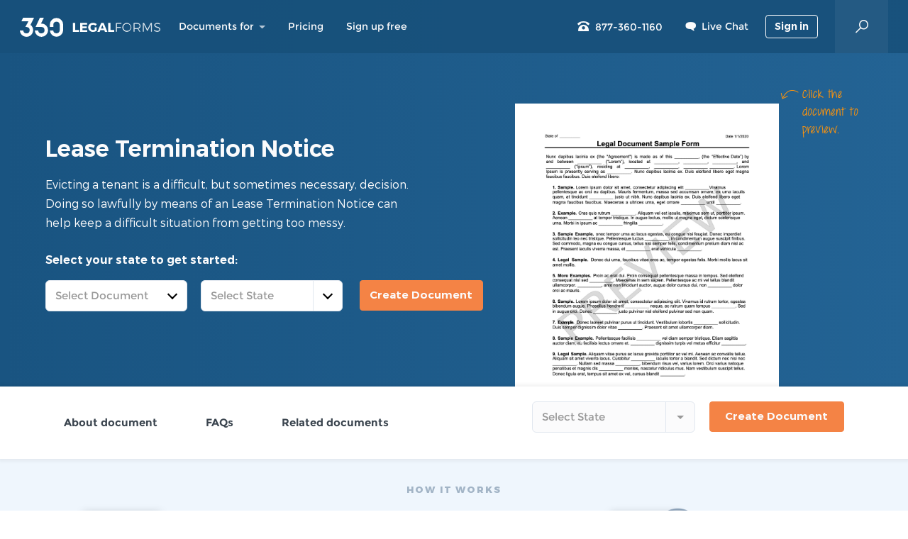

--- FILE ---
content_type: text/html; charset=UTF-8
request_url: https://www.360legalforms.com/document/lease-termination-notice
body_size: 25958
content:
<script type="text/javascript">
	var previewPlainDocumentUrl = 'https://www.360legalforms.com/preview-plain-document'+'/'+'lease-termination-notice';
</script>
<!DOCTYPE html>
<html lang="en">
    
   
                
          
          
  
  
  
  <head>
    <script>
      var GTM_KEY = "GTM-KL6Q5GS";
    </script>
    <!-- Google Tag Manager -->
    <script>
      (function(w,d,s,l,i){w[l]=w[l]||[];w[l].push({'gtm.start':
      new Date().getTime(),event:'gtm.js'});var f=d.getElementsByTagName(s)[0],
      j=d.createElement(s),dl=l!='dataLayer'?'&l='+l:'';j.async=true;j.src=
      'https://www.googletagmanager.com/gtm.js?id='+i+dl;f.parentNode.insertBefore(j,f);
      })(window,document,'script','dataLayer',GTM_KEY);
    </script>
    <!-- End Google Tag Manager -->
    <!-- Begin Inspectlet Asynchronous Code -->
    <script type="text/plain" data-consent-id="1YAf2lTGlp5e15vyYrYwPx">
      (function() {
      window.__insp = window.__insp || [];
      __insp.push(['wid', 102361379]);
      var ldinsp = function(){
      if(typeof window.__inspld != "undefined") return; window.__inspld = 1; var insp = document.createElement('script'); insp.type = 'text/javascript'; insp.async = true; insp.id = "inspsync"; insp.src = ('https:' == document.location.protocol ? 'https' : 'http') + '://cdn.inspectlet.com/inspectlet.js?wid=102361379&r=' + Math.floor(new Date().getTime()/3600000); var x = document.getElementsByTagName('script')[0]; x.parentNode.insertBefore(insp, x); };
      setTimeout(ldinsp, 0);
      })();
    </script>
    <!-- End Inspectlet Asynchronous Code -->
    <!-- Start VWO Async SmartCode -->
    <script type='text/plain' data-consent-id="7RUOn1dYXaoWKgG9uB01JJ">
      window._vwo_code = window._vwo_code || (function(){
      var account_id=617096,
      settings_tolerance=2000,
      library_tolerance=2500,
      use_existing_jquery=false,
      is_spa=1,
      hide_element='body',
      /* DO NOT EDIT BELOW THIS LINE */
      f=false,d=document,code={use_existing_jquery:function(){return use_existing_jquery;},library_tolerance:function(){return library_tolerance;},finish:function(){if(!f){f=true;var a=d.getElementById('_vis_opt_path_hides');if(a)a.parentNode.removeChild(a);}},finished:function(){return f;},load:function(a){var b=d.createElement('script');b.src=a;b.type='text/javascript';b.innerText;b.onerror=function(){_vwo_code.finish();};d.getElementsByTagName('head')[0].appendChild(b);},init:function(){window.settings_timer=setTimeout(function () {_vwo_code.finish() },settings_tolerance);var a=d.createElement('style'),b=hide_element?hide_element+'{opacity:0 !important;filter:alpha(opacity=0) !important;background:none !important;}':'',h=d.getElementsByTagName('head')[0];a.setAttribute('id','_vis_opt_path_hides');a.setAttribute('type','text/css');if(a.styleSheet)a.styleSheet.cssText=b;else a.appendChild(d.createTextNode(b));h.appendChild(a);this.load('https://dev.visualwebsiteoptimizer.com/j.php?a='+account_id+'&u='+encodeURIComponent(d.URL)+'&f='+(+is_spa)+'&r='+Math.random());return settings_timer; }};window._vwo_settings_timer = code.init(); return code; }());
    </script>
    <!-- End VWO Async SmartCode -->
 
    <!-- Google analytics with user id -->
    <!-- Global site tag (gtag.js) - Google Analytics -->
    <script async src="https://www.googletagmanager.com/gtag/js?id=G-9L39Z71LHQ"></script>
    <script>
      window.dataLayer = window.dataLayer || [];
      function gtag(){dataLayer.push(arguments);}
      gtag('js', new Date());
      var userId = "";
      if(userId != ''){
        gtag('set', {'user_id': userId}); // Set the user ID using signed-in user_id.
      }
      gtag('config', 'G-9L39Z71LHQ');
    </script>

    <script type='text/plain' data-consent-id="41LAbXnaOSWypsVds2q9jl">
      (function(h,o,u,n,d) {
        h=h[d]=h[d]||{q:[],onReady:function(c){h.q.push(c)}}
        d=o.createElement(u);d.async=1;d.src=n
        n=o.getElementsByTagName(u)[0];n.parentNode.insertBefore(d,n)
      })(window,document,'script','https://www.datadoghq-browser-agent.com/us1/v4/datadog-rum.js','DD_RUM')
      window.DD_RUM.onReady(function() {
        window.DD_RUM.init({
          clientToken: "pub281b42084dba676e496eb2dd6871bff8",
          applicationId: "2788c3db-d63a-47ff-8885-448f1cec1924",
          site: 'datadoghq.com',
          service: '360',
          env: "prod",
          //  version: '1.0.0',
          sessionSampleRate: 100,
          sessionReplaySampleRate: 100, // if not included, the default is 100
          trackResources: true,
          trackLongTasks: true,
          trackUserInteractions: true,
        });
        window.DD_RUM.startSessionReplayRecording();
      })
    </script>
    <script id="swyft-filings-analytics" type="text/javascript" data-consent-id="3teRL8MVIz5ukzxC71Tytr">
      var swyftFilingsAnalyticsFn =function (GaData) {
        if (!window.SwyftFilings) {
          (window.SwyftFilings = []),
            (SwyftFilings.methods = ["identify", "track", "page", "group"]),
            (SwyftFilings.factory = function (t) {
              return function () {
                var s = Array.prototype.slice.call(arguments);
                return s.unshift(t), SwyftFilings;
              };
            });
          for (var t = 0; t < SwyftFilings.methods.length; t++) {
            var s = SwyftFilings.methods[t];
            SwyftFilings[s] = SwyftFilings.factory(s);
          }
        }
        var r = document.createElement("script");
        (r.type = "application/x-javascript"),
          (r.src = "https://cdn.swyftfilings.com/analytics/analytics.js"),
          (r.onload=function(){
            window.SwyftFilings.init(
              "https://lfsenwvuyntzzf.dataplane.rudderstack.com",
              "35Niv8jybMERHEqvZMHOev0nfbf",
              { autoPageViewTracking: true, variant: 'legalForms',customViewedEventAttributes:GaData},
            );
            window.rudderstackAnonId = window.SwyftFilings.getAnonymousId();
          });
        var e = document.getElementsByTagName("script")[0];
        e.parentNode.insertBefore(r, e);
      };
      
      function getGA4Identifiers(measurementId) {
        const data = {
            user_pseudo_id: null,     // from _ga cookie
            ga_session_id: null,      // from _ga_<measurementId>
            ga_session_number: null   // from _ga_<measurementId>
        };

        // Normalize measurementId (remove "G-" prefix)
        const measurementKey = measurementId.replace("G-", "");

        // Split cookies into array
        const cookies = document.cookie.split(";").map(c => c.trim());

        // --------- 1️⃣ Get user_pseudo_id from _ga cookie ---------
        const gaCookies = cookies.filter(c => c.startsWith("_ga="));
        if (gaCookies.length > 0) {
            // Take the last one (most specific domain)
            const lastGaCookie = gaCookies[gaCookies.length - 1];
            const match = lastGaCookie.match(/_ga=GA\d+\.\d+\.(\d+\.\d+)/);
            if (match) data.user_pseudo_id = match[1];
        }

        // --------- 2️⃣ Get session info from _ga_<measurementId> ---------
        const gaMeasurementCookieName = `_ga_${measurementKey}=`;
        const gaMeasurementCookies = cookies.filter(c => c.startsWith(gaMeasurementCookieName));
        if (gaMeasurementCookies.length > 0) {
            const lastCookie = gaMeasurementCookies[gaMeasurementCookies.length - 1];
            const value = decodeURIComponent(lastCookie.split("=")[1]);

            // Extract session id
            const newSessionMatch = value.match(/s(\d+)/);
            if (newSessionMatch) data.ga_session_id = newSessionMatch[1];
            else {
                const oldSessionMatch = value.match(/GS\d+\.\d+\.(\d+)/);
                if (oldSessionMatch) data.ga_session_id = oldSessionMatch[1];
            }

            // Extract session number
            const newSessionNumberMatch = value.match(/\$o(\d+)/);
            if (newSessionNumberMatch) data.ga_session_number = parseInt(newSessionNumberMatch[1]);
            else {
                const oldSessionNumberMatch = value.match(/GS\d+\.\d+\.\d+\.(\d+)/);
                if (oldSessionNumberMatch) data.ga_session_number = parseInt(oldSessionNumberMatch[1]);
            }
        }

        swyftFilingsAnalyticsFn(data);
        window.GA4IdentifiersData = data;
        window.swyftFilingsAnalyticsTrackFn = function(TriggerMessage, extraData = {}) {
          // Ensure both are plain objects before merging
          const baseData = window.GA4IdentifiersData || {};
          const mergedData = {
            ...baseData,
            ...extraData
          };

          if (window.SwyftFilings && typeof window.SwyftFilings.track === "function") {
            window.SwyftFilings.track(TriggerMessage, mergedData);
          } else {
            console.warn("SwyftFilings.track not available");
          }
        };
        return data;
      }

      getGA4Identifiers("G-9L39Z71LHQ");

      function waitForRudderstack(maxWait = 1000) {
          return new Promise((resolve, reject) => {
              const interval = 200;
              let waited = 0;
      
              const check = () => {
                  if (window?.SwyftFilings?.getAnonymousId) {
                      resolve(window.SwyftFilings.getAnonymousId());
                  } else if (waited >= maxWait) {
                      reject("RudderStack not ready");
                  } else {
                      waited += interval;
                      setTimeout(check, interval);
                  }
              };
              check();
          });
      }


    </script>
    <!-- end analytics -->
    <meta charset="utf-8">
    <meta http-equiv="X-UA-Compatible" content="IE=edge">
    <!-- CSRF Token -->
    <meta name="csrf-token" content="sS7BdQVPoJWErf0eqxtYSs7c5yaoUQ8LZb7CSQjN">
    <!-- Mobile Specific Metas -->
    <meta name="viewport" content="width=device-width, initial-scale=1.0, maximum-scale=1.0, user-scalable=0" />
    <meta name="keywords" content="360 Legal Forms">
    <meta name="description" content="Lease termination notice for real estate businesses and individuals. Free and printable legal templates at 360 Legal Forms. Register today!">
    <link rel="canonical" href="https://www.360legalforms.com/document/lease-termination-notice" />

          <meta property="og:title" content="Lease Termination Notice" />
      <meta property="og:description" content="Lease Termination Notice" />
      <meta property="og:image" content="https://www.360legalforms.com/img/banner-document-img.jpg" />
      <meta name="twitter:title" content="Lease Termination Notice" />
      <meta name="twitter:description" content="Lease Termination Notice" />
    
    <title> Lease Termination Notice | Legal Template  | 360 Legal Forms</title>
    <!-- Favicons -->
    <link rel="shortcut icon" href='https://www.360legalforms.com/img/icons/favicon.ico?r=1430440878'>
    <link rel="apple-touch-icon" sizes="120x120" href='https://www.360legalforms.com/img/apple-touch-icons/touch-icon-iphone.png?r=1430440878'>
    <link rel="apple-touch-icon" sizes="167x167" href='https://www.360legalforms.com/img/apple-touch-icons/touch-icon-ipad-retina.png?r=1430440878'>
    <link rel="apple-touch-icon" sizes="152x152" href='https://www.360legalforms.com/img/apple-touch-icons/touch-icon-ipad.png?r=1430440878'>
    <link rel="apple-touch-icon" sizes="180x180" href='https://www.360legalforms.com/img/apple-touch-icons/touch-icon-iphone-retina.png?r=1430440878'>

    <!-- CSS -->
    <link href="https://fonts.googleapis.com/css2?family=Montserrat:ital,wght@0,100;0,200;0,300;0,400;0,500;0,600;0,700;0,800;0,900;1,100;1,200;1,300;1,400;1,500;1,600;1,700;1,800;1,900&display=swap" rel="stylesheet">
    <link rel="stylesheet" type="text/css" href='https://www.360legalforms.com/css/bootstrap.min.css'>
    <link rel="stylesheet" type="text/css" href='https://www.360legalforms.com/css/bootstrap-reboot.min.css'>
    <!-- CDN Link for custom select xxxx box -->
    <link media="all" type="text/css" rel="stylesheet" href="https://www.360legalforms.com/js/select2/dist/css/select2.min.css">
   
  
    <link rel="stylesheet" href="https://www.360legalforms.com/css/bootstrap-range-slider.css">
    <!-- CDN Link for custom select box -->
    <link rel="stylesheet" href='https://www.360legalforms.com/css/owlcarousel/owl.carousel.min.css'>
    <link rel="stylesheet" href='https://www.360legalforms.com/css/custom-scrollbar/jquery.mCustomScrollbar.min.css'>
    <link rel="stylesheet" type="text/css" href='https://www.360legalforms.com/css/icons/icon.css'>
    <link rel="stylesheet" type="text/css" href='https://www.360legalforms.com/css/style.css?r=1430440878'>
    <link rel="stylesheet" type="text/css" href='https://www.360legalforms.com/css/font-awesome/css/font-awesome.css?r=1430440878'>
    <link rel="stylesheet" type="text/css" href='https://www.360legalforms.com/css/responsive.css?r=1430440878'>
    <link rel="stylesheet" type="text/css" href='https://www.360legalforms.com/css/custom.css?r=1430440878'>
    <script src="https://www.360legalforms.com/js/jquery-3.7.0.min.js" type='text/javascript' data-consent-category="Essential"></script>
    <script src="https://js.braintreegateway.com/web/dropin/1.44.1/js/dropin.min.js" type='text/javascript' data-consent-category="Essential"></script>
  </head>
  <body>
    <!-- Google Tag Manager (noscript) -->
    <noscript>
      <iframe src="https://www.googletagmanager.com/ns.html?id="+GTM_KEY height="0" width="0" style="display:none;visibility:hidden"></iframe>
    </noscript>
    <!-- End Google Tag Manager (noscript) -->

    <script>
          </script>
            <!-- Header Alert Messages (headAlertMsgBottomFixed / headAlertMsgTopFixed) -->
<!-- <div class="orange-gradient headAlertMsg headAlertMsgTopFixed">
  <div class="container"> 
    <div class="headAlertMsgInner"><span class="halertMsgIcon"><img width="15" class="img-fluid" src="img/icons/virus-icon.svg" alt="COVID19"></span><strong>COVID19 Assistance Program &nbsp;&nbsp;&nbsp;&mdash;&nbsp;&nbsp;&nbsp; </strong> Learn how we can help you if your business is impacted. <a href="#">READ MORE <small><i class="icon-arrow-right"></i></small></a></div>
    <button class="alertbtnCloser"><i class="icon-close"></i></button>
  </div>
</div> -->
<header class="top-header">  
  <nav class="navbar navbar-expand-xl fixed-top">
    <div class="container">      
      <div class="container-inner">
        <button class="navbar-toggler" type="button" data-bs-toggle="collapse" data-bs-target="#navbarSupportedContent" aria-controls="navbarSupportedContent" aria-expanded="false" aria-label="Toggle navigation">
          <div class="nav-icon">
            <div></div>
          </div>
        </button>
                  <a class="navbar-brand" href="https://www.360legalforms.com">
            <div class="navbar-brand-svg navbar-brand-white">
              <svg width="198" height="27" xmlns="https://www.w3.org/2000/svg" viewBox="0 0 197.84 26.91"><path d="M33.75.05l-4 8.08h.6A9.38 9.38 0 1 1 21 18h4.81a4.49 4.49 0 1 0 4.47-5h-8.17l6.11-13zM61 9.63v8.19a9.5 9.5 0 0 1-9.72 8.92 9.37 9.37 0 0 1-9-8.76H47a4.49 4.49 0 0 0 4.29 3.88 4.66 4.66 0 0 0 4.79-4V9.63a4.5 4.5 0 0 0-4.4-4.07c-2.37 0-4.55 1.44-4.59 4.07v3.4h-4.84v-3.4a9.37 9.37 0 0 1 18.75 0zM4.53 0H20l-5 10a9.37 9.37 0 1 1-15 8h4.81a4.49 4.49 0 1 0 5.31-4.88L9.34 13H7.73l4.34-8H2.2zM83.32 17.16v2.7h-8.6V7.19H78v10zM88.08 9.73v2.51h6v2.54h-6v2.55H95v2.53H84.86V7.19h9.92v2.54zM108.26 13.42v4.94A9.92 9.92 0 0 1 103 20a6.49 6.49 0 0 1-6.77-6.48c0-3.68 3-6.45 7-6.45A8.08 8.08 0 0 1 108.39 9l-1.81 2.19a5.15 5.15 0 0 0-3.38-1.38 3.65 3.65 0 0 0-3.68 3.75 3.68 3.68 0 0 0 3.71 3.78 5.56 5.56 0 0 0 2.25-.61v-3.31zM113.39 17.53l-.93 2.33h-3.31l5.47-12.67h3.31l5.34 12.67h-3.44l-.91-2.33zm2.78-7.13l-1.84 4.68H118zM133 17.16v2.7h-8.59V7.19h3.22v10z" fill="#fff"/><path fill="#fff" stroke="#fff" stroke-miterlimit="10" stroke-width=".5" d="M142.2 13.44h-5.92V8.19h6.61v-.6h-7.26v11.87h.65v-5.43h5.92v-.59zM150.87 19.53a6 6 0 1 0-6.24-6 6.05 6.05 0 0 0 6.24 6zm0-11.4a5.47 5.47 0 0 1 5.54 5.4 5.56 5.56 0 0 1-11.11 0 5.49 5.49 0 0 1 5.57-5.4zM166.06 15.49l2.59 4h.67l-2.84-4.12.5-.17a3.57 3.57 0 0 0 2.57-3.72c0-2.45-1.67-3.86-4.6-3.86h-4.41v11.84h.65v-4h4.87zm-1.06-.62h-3.76V8.19H165c2.59 0 4 1.17 4 3.29s-1.46 3.39-4 3.39zM185.08 8.38l.02 11.08h.54V7.59h-1.13l-4.86 9.61-.13-.27-4.75-9.34h-1.14v11.87h.57V7.74l.29.56 4.96 9.82h.37l5.26-10.37v.63zM197.59 16.44c0-2.2-1.89-2.78-3.73-3.34-1.66-.5-3.38-1-3.38-2.81 0-1.29 1.18-2.09 3.09-2.09a7.05 7.05 0 0 1 3.32.89l.28-.62a7.13 7.13 0 0 0-3.51-.93c-2.41 0-4 1.13-4 2.87 0 2.15 1.88 2.71 3.69 3.25s3.44 1 3.43 2.86c0 1.45-1.29 2.35-3.37 2.35a6.66 6.66 0 0 1-4.09-1.55l-.29.57a7 7 0 0 0 4.36 1.63c2.61 0 4.2-1.21 4.2-3.08z"/></svg>
            </div>
            <div class="navbar-brand-svg navbar-brand-black">
              <svg width="198" height="27" xmlns="https://www.w3.org/2000/svg" viewBox="0 0 197.86 27.07"><linearGradient id="a" gradientUnits="userSpaceOnUse" x1="23.174" y1="9.036" x2="40.551" y2="19.068"><stop offset=".323" stop-color="#dc554f"/><stop offset="1" stop-color="#ee784f"/></linearGradient><path fill="url(#a)" d="M33.95.05l-4.04 8.13c.2-.01.4-.02.6-.02 5.21 0 9.43 4.22 9.43 9.43s-4.22 9.43-9.43 9.43c-5.05 0-9.18-3.97-9.42-8.96h4.84a4.524 4.524 0 0 0 4.5 4.06c2.5 0 4.52-2.02 4.52-4.52 0-2.5-2.02-4.52-4.52-4.52h-8.19L28.39.02l5.56.03z"/><linearGradient id="b" gradientUnits="userSpaceOnUse" x1="42.133" y1="8.163" x2="61.623" y2="19.416"><stop offset=".323" stop-color="#dc554f"/><stop offset="1" stop-color="#ee784f"/></linearGradient><path fill="url(#b)" d="M61.32 9.69v8.23c-.29 5.08-4.66 9.15-9.78 8.98a9.422 9.422 0 0 1-9.08-8.81h4.85a4.512 4.512 0 0 0 4.32 3.9c2.38.08 4.56-1.7 4.82-4.02l.02-8.28a4.53 4.53 0 0 0-4.42-4.1c-2.38-.04-4.58 1.45-4.62 4.1-.02 1.18 0 2.92 0 3.41H42.5l-.02-3.41c.23-5.09 4.46-9.09 9.58-9 5.01.08 9.04 4.06 9.26 9z"/><linearGradient id="c" gradientUnits="userSpaceOnUse" x1=".924" y1="6.285" x2="20.375" y2="17.516"><stop offset=".323" stop-color="#dc554f"/><stop offset="1" stop-color="#ee784f"/></linearGradient><path fill="url(#c)" d="M4.55 0h15.52l-5 10.08a9.427 9.427 0 0 1 3.78 7.55c0 5.21-4.22 9.43-9.43 9.43-5.05 0-9.18-3.97-9.42-8.96h4.84a4.516 4.516 0 0 0 4.5 4.05 4.52 4.52 0 1 0 .84-8.96l-.78-.07-1.62-.02 4.36-8.12H2.22L4.55 0z"/><g fill="#3B454F"><path d="M83.49 17v2.7h-8.6V7.03h3.22V17h5.38zM88.25 9.56v2.52h6.04v2.53h-6.04v2.55h6.9v2.54H85.03V7.03h9.92v2.54h-6.7zM108.43 13.25v4.94c-1.36.96-3.49 1.65-5.27 1.65-3.86 0-6.77-2.79-6.77-6.48 0-3.67 2.99-6.44 6.99-6.44 1.88 0 3.87.72 5.18 1.88l-1.81 2.19c-.92-.85-2.21-1.38-3.38-1.38-2.08 0-3.67 1.63-3.67 3.75 0 2.15 1.61 3.78 3.71 3.78.65 0 1.48-.24 2.24-.61v-3.28h2.78zM113.55 17.36l-.92 2.33h-3.31l5.47-12.67h3.31l5.34 12.67H120l-.91-2.33h-5.54zm2.79-7.13l-1.85 4.69h3.66l-1.81-4.69zM133.21 17v2.7h-8.6V7.03h3.22V17h5.38z"/><path stroke="#3B454F" stroke-width=".2" stroke-miterlimit="10" d="M142.37 13.27h-5.92V8.02h6.61v-.59h-7.26V19.3h.65v-5.43h5.92zM151.04 19.37c3.49 0 6.23-2.64 6.23-6.01 0-3.35-2.73-5.97-6.23-5.97-3.5 0-6.24 2.62-6.24 5.97 0 3.37 2.74 6.01 6.24 6.01zm0-11.4c3.06 0 5.54 2.42 5.54 5.4 0 2.99-2.49 5.41-5.54 5.41-3.07 0-5.58-2.43-5.58-5.41s2.5-5.4 5.58-5.4zM166.23 15.32l2.59 3.98h.67l-2.84-4.12.51-.17c1.68-.55 2.57-1.84 2.57-3.73 0-2.45-1.67-3.85-4.6-3.85h-4.42V19.3h.65v-4h3.77c.27 0 .55-.02.79-.03l.27-.02.04.07zm-1.11-.62h-3.77V8.02h3.77c2.58 0 4 1.17 4 3.29 0 2.19-1.42 3.39-4 3.39z"/><path d="M185.25 8.21l.02 11.09h.54V7.43h-1.13l-4.86 9.6-.14-.26-4.74-9.34h-1.15V19.3h.58V7.57l.28.57 4.96 9.82h.38l5.26-10.38z"/><path d="M174.36 7.33h.64l.03.05 4.79 9.43 4.8-9.49h1.29V19.4h-.74v-.1L185.15 8l-5.1 10.06h-.5l-.03-.06-5.05-10.01v11.4h-.78V7.33h.58m11.1 11.87h.34V7.53h-.36v.68l.02 10.99zm-11.48 0h.38V7.53h-.38V19.2zm5.78-1.34h.25l5.24-10.33h-.42l-4.92 9.73-.22-.44-4.72-9.29h-.42l.28.56 4.93 9.77z"/><path stroke="#3B454F" stroke-width=".2" stroke-miterlimit="10" d="M197.76 16.28c.01-2.2-1.89-2.78-3.73-3.34-1.67-.51-3.39-1.03-3.39-2.82 0-1.29 1.19-2.08 3.1-2.08 1.11 0 2.31.32 3.32.89l.28-.63c-1-.58-2.31-.93-3.51-.93-2.42 0-3.98 1.13-3.98 2.88 0 2.15 1.87 2.7 3.69 3.24 1.69.5 3.44 1.02 3.43 2.86 0 1.45-1.29 2.35-3.37 2.35-1.39 0-2.91-.58-4.09-1.54l-.28.56c1.17 1.01 2.83 1.63 4.36 1.63 2.53 0 4.17-1.21 4.17-3.07z"/></g></svg>
            </div>

          </a>
                <div class="showClosebtnInHeader">
          <button class="btn"><i class="icon-close"></i></button>
        </div>
        <div class="collapse navbar-collapse" id="navbarSupportedContent">
          <div class="headerHeading ml-auto"><span></span></div>
          <ul class="header-menu-list navbar-nav mr-auto">
            <li class="nav-item dropdown dropdownLargeMain">
              <a class="nav-link dropdown-toggle" href="javascript:void(0);" id="navbarDropdown" role="button" data-bs-toggle="dropdown" aria-haspopup="true" aria-expanded="false">
                Documents for
              </a>
              <!-- Mega Menu Start -->
              <!-- <div class="dropdown-menu dropdownLarge" aria-labelledby="navbarDropdown">
                  <div class="row row-gap-5">
                      <div class="col-sm-6 col-md-4">
                          <div class="megamenuColumn">
                            <h5 class="title">DOCUMENTS FOR</h5>
                            <ul class="list-unstyled">
                                                                                                <li>
                                  <a class="dropdown-item" href="https://www.360legalforms.com/documents-category/personal">
                                                                      
                                    <img src="https://www.360legalforms.com/images/document-category-icon/doc-individuals-active.svg" class="css-class" alt="alt text">
                                    <div class="megamenuItemContent">
                                      <h6 class="megamenuTitle">Personal</h6>
                                      <span class="megamenuSubTitle">Forms for personal use</span>
                                    </div>                                    
                                  </a>
                                </li>
                                                                <li>
                                  <a class="dropdown-item" href="https://www.360legalforms.com/documents-category/businesses">
                                                                      
                                    <img src="https://www.360legalforms.com/images/document-category-icon/doc-businesses-active.svg" class="css-class" alt="alt text">
                                    <div class="megamenuItemContent">
                                      <h6 class="megamenuTitle">Businesses</h6>
                                      <span class="megamenuSubTitle">Business related forms</span>
                                    </div>                                    
                                  </a>
                                </li>
                                                                <li>
                                  <a class="dropdown-item" href="https://www.360legalforms.com/documents-category/real-estate">
                                                                      
                                    <img src="https://www.360legalforms.com/images/document-category-icon/doc-real-estate-active.svg" class="css-class" alt="alt text">
                                    <div class="megamenuItemContent">
                                      <h6 class="megamenuTitle">Real Estate</h6>
                                      <span class="megamenuSubTitle">Forms for all your real estate needs</span>
                                    </div>                                    
                                  </a>
                                </li>
                                                                <li class="megamenuLinkOnly">
                                  <a class="dropdown-item" href="https://www.360legalforms.com/legal-documents">View All Documents <svg fill="currentColor" xmlns="https://www.w3.org/2000/svg" width="4.4" height="8" viewBox="0 0 4.4 8"> <path d="M258.044,76.416,254.972,80,254,79.168,256.716,76,254,72.832l.972-.832,3.072,3.584L258.4,76Z" transform="translate(-254 -72)"/> </svg></a>
                                </li>
                            </ul>
                          </div>
                      </div>
                      <div class="col-sm-6 col-md-4">
                        <div class="megamenuColumn">
                          <h5 class="title">BUSINESS SERVICES</h5>
                              <ul class="list-unstyled">
                                  <li>
                                    <a class="dropdown-item" href="javascript:void(0)">
                                      <img src="https://www.360legalforms.com/img/mega-manu/doc-incorporation-active.svg" class="css-class" alt="Incorporation">
                                      <div class="megamenuItemContent">
                                        <h6 class="megamenuTitle">Incorporation</h6>
                                        <span class="megamenuSubTitle">Form an LLC, Corp, & more</span>
                                      </div>                                      
                                    </a>
                                  </li>
                                  <li>
                                    <a class="dropdown-item" href="javascript:void(0)">
                                      <img src="https://www.360legalforms.com/img/mega-manu/doc-trademark-active.svg" class="css-class" alt="Trademark Registration">
                                      <div class="megamenuItemContent">
                                        <h6 class="megamenuTitle">Trademark Registration</h6>
                                        <span class="megamenuSubTitle">Protect your brand with a&nbsp;®</span>
                                      </div>                                      
                                    </a>
                                  </li>
                                  <li>
                                    <a class="dropdown-item" href="javascript:void(0)">
                                      <img src="https://www.360legalforms.com/img/mega-manu/doc-ein-active.svg" class="css-class" alt="EIN Obtainment">
                                      <div class="megamenuItemContent">
                                        <h6 class="megamenuTitle">EIN Obtainment</h6>
                                        <span class="megamenuSubTitle">Free EIN obtainment</span>
                                      </div>                                      
                                    </a>
                                  </li>
                              </ul>
                          </div>
                      </div>
                      <div class="col-sm-12 col-md-4">
                        <div class="megamenuColumn">
                          <h5 class="title">PERSONAL SERVICES</h5>
                              <ul class="list-unstyled">
                                <li>
                                  <a class="dropdown-item" href="https://www.360legalforms.com/vital-records/application/birth-certificate">
                                    <img src="https://www.360legalforms.com/img/mega-manu/doc-birth-active.svg" class="css-class" alt="Birth Certificates">
                                    <div class="megamenuItemContent">
                                      <h6 class="megamenuTitle">Birth Certificates</h6>
                                      <span class="megamenuSubTitle">New & replacement certificates</span>
                                    </div>                                    
                                  </a>
                                </li>
                                <li>
                                  <a class="dropdown-item" href="https://www.360legalforms.com/vital-records/application/marriage-certificate">
                                    <img src="https://www.360legalforms.com/img/mega-manu/doc-marriage-active.svg" class="css-class" alt="Marriage Certificates">
                                    <div class="megamenuItemContent">
                                      <h6 class="megamenuTitle">Marriage Certificates</h6>
                                      <span class="megamenuSubTitle">New & replacement certificates</span>
                                    </div>                                    
                                  </a>
                                </li>
                                <li>
                                  <a class="dropdown-item" href="https://www.360legalforms.com/vital-records/application/death-certificate">
                                    <img src="https://www.360legalforms.com/img/mega-manu/doc-death-active.svg" class="css-class" alt="Death Certificates">
                                    <div class="megamenuItemContent">
                                      <h6 class="megamenuTitle">Death Certificates</h6>
                                      <span class="megamenuSubTitle">New & replacement certificates</span>
                                    </div>                                    
                                  </a>
                                </li>
                                <li>
                                  <a class="dropdown-item" href="javascript:void(0)">
                                    <img src="https://www.360legalforms.com/img/mega-manu/doc-social-active.svg" class="css-class" alt="Social Security Cards">
                                    <div class="megamenuItemContent">
                                      <h6 class="megamenuTitle">Social Security Cards</h6>
                                      <span class="megamenuSubTitle">New & replacement certificates</span>
                                    </div>                                    
                                  </a>
                                </li>
                              </ul>
                          </div>
                      </div>
                  </div>
              </div> -->
              <!-- Mega Menu ends -->

              <!-- Normal Menu Start -->
              <div class="dropdown-menu" aria-labelledby="navbarDropdown">
                                                  <a class="dropdown-item" href="https://www.360legalforms.com/documents-category/personal">
                                    
                  <img src="https://www.360legalforms.com/images/document-category-icon/doc-individuals-active.svg" class="css-class" alt="alt text">
                  Personal</a>
                                  <a class="dropdown-item" href="https://www.360legalforms.com/documents-category/businesses">
                                    
                  <img src="https://www.360legalforms.com/images/document-category-icon/doc-businesses-active.svg" class="css-class" alt="alt text">
                  Businesses</a>
                                  <a class="dropdown-item" href="https://www.360legalforms.com/documents-category/real-estate">
                                    
                  <img src="https://www.360legalforms.com/images/document-category-icon/doc-real-estate-active.svg" class="css-class" alt="alt text">
                  Real Estate</a>
                                <a class="dropdown-item dropdown-item-active" href="https://www.360legalforms.com/legal-documents">All Documents <small class="icon-arrow-next"></small></a>
              </div>
              <!-- Normal Menu ends -->
            </li>
                                    <li class="nav-item active">
              <a class="nav-link" href="https://www.360legalforms.com/plans">Pricing</a>
            </li>
                                           
            <a class="nav-link sign-up-popup-model-header" href="javascript:void(0)" data-bs-toggle="modal" data-bs-target="#registerModal">Sign up free</a>
            
              	                         

                      </ul>
          <div class="navbar-nav right-menu-links ml-auto">
                        <a class="nav-link" href="tel:+8773601160">
              <i class="icon-phone"></i>877-360-1160</a>
            <a class="nav-link intercom-chat-trigger" onClick="triggerGuideChannelButton()" href="JavaScript:void(0);">
              <i class="icon-chat iconrtl"></i>Live Chat </a>
                          <a class="nav-link btn-outline nav-link-btn sign-in-popup-model-header" href="javascript:void(0)"  data-bs-toggle="modal" data-bs-target="#loginModal">Sign in</a>
                        <button id="menusearch" class="btn"><i class="icon-search iconrtl"></i></button>
            <!-- <form class="form-inline header-search-form">            
            <div class="header-search">
              <i class="icon-file"><span class="path1"></span><span class="path2"></span><span class="path3"></span><span class="path4"></span></i>
              <input class="form-control" type="search" placeholder="Search your document" aria-label="Search">
              <button class="btn" type="submit"><i class="icon-search iconrtl"></i></button>
            </div>
            
          </form> -->
          <form class="form-inline header-search-form" id="form-country_v2" name="form-country_v2" action="https://www.360legalforms.com">
            <div class="header-search">
              <i class="icon-file"><span class="path1"></span><span class="path2"></span><span class="path3"></span><span class="path4"></span></i>
                <div class="typeahead__container">
                    <div class="typeahead__field">
                        <div class="typeahead__query">
                            <input class="form-control js-typeahead-country_v2" name="document_list" placeholder="Search for a document" autocomplete="off">
                        </div>
                        <div class="typeahead__button">
                            <button class="btn" type="submit"><i class="icon-search iconrtl"></i></button>
                        </div>
                    </div>
                </div>
              </div>
          </form>
            
          </div>          
        </div>
        <div class="headerPreviewBtn">          
          <a href="javascript:void(0)" data-bs-toggle="modal" class="preview-document-btn btn-blue lf-cta-submitted" data-analytics-type="Document Preview">Preview</a>
          <button data-bs-toggle="modal" data-bs-target="#saveForLaterModal" data-analytics-type="Save Progress" class="btn-blue lf-cta-submitted"><!-- <svg fill="currentColor" version="1.1" xmlns="http://www.w3.org/2000/svg" xmlns:xlink="http://www.w3.org/1999/xlink" x="0px" y="0px" width="16px" viewBox="0 0 26.1 26.1" xml:space="preserve"><path d="M13,0C5.8,0,0,5.8,0,13c0,7.2,5.8,13,13,13c7.2,0,13-5.8,13-13C26.1,5.8,20.2,0,13,0z M13,23.5C7.3,23.5,2.6,18.8,2.6,13 C2.6,7.3,7.3,2.6,13,2.6c5.8,0,10.4,4.7,10.4,10.4C23.5,18.8,18.8,23.5,13,23.5z"/><path d="M14.3,11.7V6.5c0-0.7-0.6-1.3-1.3-1.3c-0.7,0-1.3,0.6-1.3,1.3V13c0,0.7,0.6,1.3,1.3,1.3h6.5c0.7,0,1.3-0.6,1.3-1.3 c0-0.7-0.6-1.3-1.3-1.3H14.3z"/></svg> -->Save Work</button>
          <a class="headerMcafeeIcon" href="https://www.mcafeesecure.com/verify?host=360legalforms.com" target="_blank" rel="noopener noreferrer"><svg xmlns="http://www.w3.org/2000/svg" viewBox="0 0 440.65 89.2"><path d="M0,.26H.1c12.82,6,25.66,11.86,38.46,17.87-.15,5.79-.15,11.6,0,17.4C31,32.12,23.43,28.53,15.86,25c.07,12.05,0,24.1,0,36.15,7.55,3.51,15.14,7,22.66,10.55-.14,5.82-.22,11.64.06,17.46C25.73,83.27,12.89,77.24,0,71.3q0-35.52,0-71m76.88,0C64.17,6.35,51.32,12.15,38.56,18.13c-.15,5.79-.15,11.6,0,17.4,7.66-3.36,15.19-7,22.78-10.51,0,12.06,0,24.11,0,36.17Q49.93,66.43,38.56,71.74c-.14,5.82-.22,11.64.06,17.46,12.82-5.93,25.58-12,38.44-17.8.1-23.71,0-47.43,0-71.14h-.2M106.93,0c-.06,23.74,0,47.49,0,71.23,5.21,0,10.43,0,15.64,0,.09-13.56,0-27.1,0-40.66,5,3.71,10.06,7.47,15.08,11.21,5-3.7,10-7.48,15.09-11.19,0,13.55,0,27.11,0,40.66,5.21,0,10.43,0,15.65,0,0-23.77.09-47.55.06-71.33C158.15,7.64,148,15.47,137.69,23.19,127.44,15.47,117.24,7.66,106.93,0M259.27,28.53q3.3,8.2,6.54,16.43-6.58,0-13.16,0c2.17-5.49,4.43-11,6.62-16.43M248.79.44c1.28,3.13,2.58,6.25,3.86,9.39q-13.53,30.74-27.06,61.48h16.48q2.42-6,4.85-12.05,12.26,0,24.49,0c1.64,4,3.24,8.08,4.86,12.12h16.52C283,47.72,273.28,24,263.43.42c-4.89,0-9.77,0-14.64,0m63.59,1.22A17.82,17.82,0,0,0,301,12.25c-1.85,4.39-1.49,9.23-1.49,13.87h-6.38V39.52c2.1,0,4.21,0,6.33,0q0,15.92,0,31.82,7.22,0,14.44,0,0-15.88,0-31.77h9.33c.08-4.48,0-9,.05-13.46H314c.26-3.58-1.07-8.13,2.1-10.77,2.63-2,6.05-.67,8.78.4,2-4.38,4-8.73,6-13.12a27.58,27.58,0,0,0-18.42-1M190.73,20A26.5,26.5,0,0,0,175,40.38a27,27,0,0,0,8.69,24.24c8.3,7.27,21,8.71,30.93,3.94a27.6,27.6,0,0,0,11.75-11c-4-2.37-7.92-4.71-11.89-7.06-2.44,4.18-6.55,7.89-11.68,7.73a13.69,13.69,0,1,1,0-27.37c5.18-.21,9.23,3.59,11.71,7.75,4-2.36,8-4.71,11.94-7.09-3.08-4.57-6.9-8.85-12-11.21A30.18,30.18,0,0,0,190.73,20M343.07,38a11.91,11.91,0,0,1,11.68-7.55c4.88,0,9,3.3,11.1,7.56-7.59,0-15.19,0-22.78,0m-9.8-9.62A27,27,0,0,0,333,60.59c6.51,9.14,19,12.72,29.64,9.85a32.21,32.21,0,0,0,15.2-9.72c-3.9-2.16-7.83-4.29-11.74-6.42-2.31,2-4.91,3.87-8,4.38A13.47,13.47,0,0,1,342.7,50c13.08,0,26.15,0,39.24,0,.73-9.89-2.5-20.65-10.89-26.59-11.22-8.8-29.26-6.42-37.78,5m68.52,9.67c1.79-4.3,5.92-7.6,10.7-7.57,5.21-.4,9.94,3,12.08,7.58-7.59,0-15.19,0-22.78,0m-11.2-7.62A27,27,0,0,0,392.74,62c5.9,7.19,15.72,10.39,24.81,9.24a30,30,0,0,0,18.91-10.53c-3.91-2.09-7.78-4.24-11.68-6.34-2.51,2.2-5.43,4.14-8.82,4.51a13.52,13.52,0,0,1-14.56-8.8c13.08-.17,26.16,0,39.24-.08,0-4.47,0-9-1.47-13.35a26.55,26.55,0,0,0-14.27-16.1c-11.77-5.63-27.51-1.33-34.31,10" fill="currentColor"/>
        </svg></a>
        </div>
      </div>
      <div class="headDocProgressbar">
        <div class="obox-progress-bar">
          <div class="obox-progress-process"></div>
        </div>
      </div>
    </div>
  </nav>
</header>

<!-- alert popup -->
<div class="alert-box fade show" style="display:none;">
  <div class="alert-box-body">
      <div class="alert-box-inner">
        <div class="alert-box-text"></div>
        <button class="alert-close-btn"><i class="icon-close"></i></button>
      </div>  
  </div>
</div>

<!-- SIGN UP MODAL -->
<div class="modal modal360 fade" id="registerModal">
  <div class="modal-dialog modal-dialog-centered">
    <div class="modal-content">      
      <div class="modal-body modal-pt-20">
        <div class="modal360-header">
                                <h4 class="modal360-title signup hide">Sign up for an account<!-- Register to Save your Work --></h4>
                    <button type="button" class="close close-all-model" data-bs-dismiss="modal">
            <i class="icon-close"></i>
          </button>
        </div>
        <div class="form-box-main basic-form">
          <!-- <form method="post" action="https://www.360legalforms.com/register" class="form-validate" id="register_form"> -->
                          <form method="POST" action="https://www.360legalforms.com/register" accept-charset="UTF-8" id="register_form" class="form-horizontal allow-enter form-validate"><input name="_token" type="hidden" value="sS7BdQVPoJWErf0eqxtYSs7c5yaoUQ8LZb7CSQjN">
                      <input type="hidden" name="_token" value="sS7BdQVPoJWErf0eqxtYSs7c5yaoUQ8LZb7CSQjN">          <input name="timezone" type="hidden" class="txt-timezone">
          <input name="recaptcha3Token" type="hidden" class="">
            <div class="form-group">
              <div>
                <label for="name">Name</label>
              </div>
              <div class="registration-fname">
                <input name="first_name" type="text" class="form-control" placeholder="First Name" id="registerFName">
              </div>
              <div class="registration-lname">
                <input name="last_name" type="text" class="form-control"  placeholder="Last Name" id="registerLName">
              </div>
            </div>
            
            <div class="form-group">
              <label for="registerEmail">Email address</label>
              <input name="email" type="email" class="form-control" placeholder="example@email.com" id="registerEmail">
            </div>
            <div class="form-group">
              <label for="phone_number">Phone Number</label>
              <input type="phone_number" name="phone_number" class="form-control" data-inputmask="'mask': '999-999-9999'" data-mask='' id="phone_number" value="" placeholder="Phone Number">
            </div>
            <div class="form-group">
              <label for="registerpwd">Password (8 characters or more)</label>
              <div class="pass-show-hide">
                <input type="password" class="form-control" id="registerpwd" placeholder="Password" name="password" autocomplete="off">
                <div class="pass-show-hide-btn" toggle="#registerpwd">
                <span class="eye-slash-icon active">
                    <i class="icon-eye-slash"></i>
                </span>
                <span class="eye-icon"> 
                    <i class="icon-eye"></i>
                </span>
                </div>
              </div>
            </div>
            <div class="form-group">
              <label for="registerpwd">Confirm Password</label>
              <div class="pass-show-hide">
                <input type="password" class="form-control" id="registerconfirmpwd" placeholder="Confirm Password" name="password_confirmation" autocomplete="off">
                <div class="pass-show-hide-btn" toggle="#registerconfirmpwd">
                <span class="eye-slash-icon active">
                    <i class="icon-eye-slash"></i>
                </span>
                <span class="eye-icon"> 
                    <i class="icon-eye"></i>
                </span>
                </div>
              </div>
            </div>
            <div class="form-group">
              <label for="account_purpose_type">You want to use documents for?</label>
              <div class="radio-button-group">
                                                  <label for="account_type_Individual" class="radio-circle-fill">
                    <input type="radio" id="account_type_Individual" class="form-control" name="account_purpose_type" value="1">
                    <span class="radio-circle-text">Individual</span>
                    <span class="radio-circle-checkmark"></span>
                  </label>
                                  <label for="account_type_Business" class="radio-circle-fill">
                    <input type="radio" id="account_type_Business" class="form-control" name="account_purpose_type" value="2">
                    <span class="radio-circle-text">Business</span>
                    <span class="radio-circle-checkmark"></span>
                  </label>
                                  <label for="account_type_Both" class="radio-circle-fill">
                    <input type="radio" id="account_type_Both" class="form-control" name="account_purpose_type" value="0">
                    <span class="radio-circle-text">Both</span>
                    <span class="radio-circle-checkmark"></span>
                  </label>
                              </div>
            </div>
            <!-- <div class="form-group">
              <div class="custom-control custom-checkbox">
                <input type="checkbox" class="custom-control-input" id="registerCheck" name="free_offer" value="1">
                <label class="custom-control-label" for="registerCheck">Sign me up for free offers</label>
            </div>
            </div> -->
             <div class="form-group form-box-btns">
                            <button type="submit" class="btn-orange lf-cta-submitted" data-analytics-type='Register Submitted' onclick="ajaxSubmitForm()">Register</button>
                           </div>

              <div class="form-group form-box-links form-box-orange-links">
              Already have an account? &nbsp;<a href="javascript:;" class="sign-in-popup-model">Sign in here</a>
             </div>
             <div class="form-group form-box-links">
              By continuing, I confirm that I have read and understand the  <a target="_blank" href="https://www.360legalforms.com/terms-of-use">Terms of Service</a> and <a target="_blank" href="https://www.360legalforms.com/privacy-policy">Privacy Policy</a>
             </div>
           </form>
         </div>

                 </div>            
    </div>
  </div>
</div>



<!-- SIGN IN MODAL -->
<div class="modal modal360 fade" id="loginModal">
  <div class="modal-dialog modal-dialog-centered">
    <div class="modal-content">      
      <div class="modal-body">
        <div class="modal360-header">
          <h4 class="modal360-title signin">Sign in to your account<!-- Sign In to Save your Work --></h4>
          <button type="button" class="close close-all-model" data-bs-dismiss="modal">
            <i class="icon-close"></i>
          </button>
        </div>
        <div class="form-box-main">
          <!-- <form action="" id="login_form"> -->
          <form method="POST" action="https://www.360legalforms.com/login" accept-charset="UTF-8" id="login_form" class="form-horizontal allow-enter form-validate_login"><input name="_token" type="hidden" value="sS7BdQVPoJWErf0eqxtYSs7c5yaoUQ8LZb7CSQjN">
          <input name="timezone" type="hidden" class="txt-timezone">
          <input name="recaptcha3Token" type="hidden" class="">
            <div class="form-group">
              <label for="loginEmail">Email address</label>
              <!-- <input type="email" class="form-control" placeholder="example@email.com" id="loginEmail" name="email"> -->
              <input id="loginEmail" class="form-control required" placeholder="example@email.com" name="email" type="email" value="">
            </div>
            <div class="form-group">
              <label for="loginPwd">Password (8 characters or more)</label>
              <div class="pass-show-hide">
                <input type="password" class="form-control" id="loginPwd" name="password" value="" autocomplete="off">
                <div class="pass-show-hide-btn" toggle="#loginPwd">
                <span class="eye-slash-icon active">
                    <i class="icon-eye-slash"></i>
                </span>
                <span class="eye-icon"> 
                    <i class="icon-eye"></i>
                </span>
                </div>
              </div>
            </div>
            <div class="form-group">
              <div class="custom-control custom-checkbox">
                <input type="checkbox" class="custom-control-input" id="rememberMeCheck" name="remember" >
                <label class="custom-control-label" for="rememberMeCheck">Remember me</label>
            </div>
            </div>
             <div class="form-group form-box-btns">
              <button type="submit" class="btn-orange" onclick="ajaxSubmitLoginForm()">Sign In</button>
              <a href="javascript:void(0)" data-bs-toggle="modal" data-bs-target="#resetModal" class="forgot-password-popup">Forgot password?</a>
             </div>
              <div class="form-group form-box-links form-box-orange-links">
              Don’t have an account?  &nbsp;<a href="javascript:void(0)" data-bs-toggle="modal" data-bs-target="#registerModal" class="sign-up-popup-model">Sign up here</a>
             </div>
             <div class="form-group form-box-links">
              By continuing, I confirm that I have read and understand the  <a target="_blank" href="https://www.360legalforms.com/terms-of-use">Terms of Service</a> and <a target="_blank" href="https://www.360legalforms.com/privacy-policy">Privacy Policy</a>
             </div>
          </form>
        </div>
      </div>            
    </div>
  </div>
</div>




<!-- FORGOT PASSWORD MODAL -->
<div class="modal modal360 fade" id="resetModal">
  <div class="modal-dialog modal-dialog-centered">
    <div class="modal-content">      
      <div class="modal-body">
        <div class="modal360-header">
          <h4 class="modal360-title">Reset Password</h4>
          <button type="button" class="close close-all-model" data-bs-dismiss="modal">
            <i class="icon-close"></i>
          </button>
        </div>
        <div class="form-box-main">
          <!-- <form action="JavaScript:Void(0);"> -->
          <form method="POST" action="https://www.360legalforms.com/resetEmail" accept-charset="UTF-8" id="forgot_password_form" class="form-horizontal allow-enter form-validate_forgot"><input name="_token" type="hidden" value="sS7BdQVPoJWErf0eqxtYSs7c5yaoUQ8LZb7CSQjN">
            <input name="recaptcha3Token" type="hidden" class="">
            <div class="form-group">
              <label for="lf360_loginEmail">Enter your email to reset your password</label>
              <input type="email" name="email" class="form-control" placeholder="example@email.com" id="lf360_loginEmail">
            </div>
             <div class="form-group form-box-btns">
              <button type="submit" class="btn-orange" onclick="ajaxSubmitForgotForm()">Submit</button>
              <a href="JavaScript:Void(0);" class="sign-in-popup-model">Back to Sign In</a>
             </div>
              <div class="form-group safe-and-secure-row">
                <div class="ss-left-col1">
                 <span class="lock-icon"><i class="icon-lock"></i></span> Your information in Safe and Secure
                </div>
                <div class="ss-right-col2">
                  <img class="img-fluid" src="https://www.360legalforms.com/img/mcafee.png" alt="Mcafee Secure">
                </div>
             </div>
          </form>
        </div>
      </div>            
    </div>
  </div>
</div>
<script type = "text/javascript">
var alertStripDateto = new Date('2025-12-07');
var alertStripUniqueKey = '';
</script>

<script src="https://www.360legalforms.com/adminLTE/plugins/input-mask/jquery.inputmask.js?r=341241426"></script>
<script type="text/javascript">
$(document).ready(function () {
	// Input mask for phone number
	$('[data-mask]').inputmask();

});
</script>        <span id="flash_message">
            
          </span>

    
<!-- Document Design With Dropdown associate documents -->
<section class="fixedHeaderPadding document-page-banner document1-style-2 ">
  <div class="container">
    <div class="dp-banner-main clearfix">
      <div class="dp-banner-left">
        <div class="dp-banner-inner">
          <h1> Lease Termination Notice</h1>
          <p>Evicting a tenant is a difficult, but sometimes necessary, decision. Doing so lawfully by means of an Lease Termination Notice can help keep a difficult situation from getting too messy.</p>
          <div class="dp-banner-form">
              <form method="POST" action="https://www.360legalforms.com/document/lease-termination-notice" accept-charset="UTF-8" class="document-form-validate" id="banner-document-state-form"><input name="_token" type="hidden" value="sS7BdQVPoJWErf0eqxtYSs7c5yaoUQ8LZb7CSQjN">
              <input data-value="1" data-slug="lease-termination-notice" name="state" type="hidden" value="1">
              <input id="associate_document_state" name="associate_document_state" type="hidden" value="1">
              <div class="dp-banner-form-group">
                                <label class="">Select your state to get started:</label>

                <div class="dp-banner-bottomBtns">
                  <div class="custom-select-main custom-select-style5">
                    <!-- <select class="selectpicker form-control select-associate-document">
                      <option value="1">General Business</option>
                      <option value="2">General Business 02</option>
                    </select> -->
                    <select class="selectpicker form-control select-associate-document" name="associate_documents"><option value="" selected="selected">Select Document</option><option value="notice-to-pay-rent-or-quit">Delinquent Rent</option><option value="notice-of-lease-violation">Lease Violation</option><option value="notice-of-termination-by-landlord">End Periodic Tenancy</option></select>
                  </div>
                  <div class="custom-select-main custom-select-style5 document-state ">
                    <div class="custom-select-main ">
	
		
	<select class="selectpicker form-control " required name="STATEPROMPT"><option value="" selected="selected">Select State</option><option value="Alabama">Alabama</option><option value="Alaska">Alaska</option><option value="Arizona">Arizona</option><option value="Arkansas">Arkansas</option><option value="California">California</option><option value="Colorado">Colorado</option><option value="Connecticut">Connecticut</option><option value="Delaware">Delaware</option><option value="District of Columbia">District of Columbia</option><option value="Florida">Florida</option><option value="Georgia">Georgia</option><option value="Hawaii">Hawaii</option><option value="Idaho">Idaho</option><option value="Illinois">Illinois</option><option value="Indiana">Indiana</option><option value="Iowa">Iowa</option><option value="Kansas">Kansas</option><option value="Kentucky">Kentucky</option><option value="Louisiana">Louisiana</option><option value="Maine">Maine</option><option value="Maryland">Maryland</option><option value="Massachusetts">Massachusetts</option><option value="Michigan">Michigan</option><option value="Minnesota">Minnesota</option><option value="Mississippi">Mississippi</option><option value="Missouri">Missouri</option><option value="Montana">Montana</option><option value="Nebraska">Nebraska</option><option value="Nevada">Nevada</option><option value="New Hampshire">New Hampshire</option><option value="New Jersey">New Jersey</option><option value="New Mexico">New Mexico</option><option value="New York">New York</option><option value="North Dakota">North Dakota</option><option value="Ohio">Ohio</option><option value="Oklahoma">Oklahoma</option><option value="Oregon">Oregon</option><option value="Pennsylvania">Pennsylvania</option><option value="Rhode Island">Rhode Island</option><option value="South Carolina">South Carolina</option><option value="South Dakota">South Dakota</option><option value="Tennessee">Tennessee</option><option value="Texas">Texas</option><option value="Utah">Utah</option><option value="Vermont">Vermont</option><option value="Virginia">Virginia</option><option value="Washington">Washington</option><option value="West Virginia">West Virginia</option><option value="Wisconsin">Wisconsin</option><option value="Wyoming">Wyoming</option></select>
</div>                  </div>
                  <button type="submit" class="btn-orange lf-cta-submitted" data-analytics-type="Create Document CTA">Create Document</button>
                </div>

              </div>
              </form>
          </div>
        </div>
      </div>
      <div class="dp-banner-right">
        <div class="dp-banner-box">
          <a href="javascript:void(0)" data-bs-toggle="modal" data-bs-target="#docPreviewModal" class="dp-banner-img lf-cta-submitted" data-analytics-type="Preview Document CTA">
            <img class="img-fluid" src="https://www.360legalforms.com/img/banner-document-img.jpg" alt="Document">
            <span class="zoom-in-hover">            
              <i class="icon-zoom-in"></i>
            </span>
          </a>
          <div class="dp-banner-view-indicator">
            <img class="img-fluid" src="https://www.360legalforms.com/img/banner-preview-text.png" alt="Click the document to preview">
          </div>          
        </div>      
      </div>
    </div>
  </div>
</section>

<section class="navbar-menu">
  <div class="container">
    <div class="navbar-menu-container clearfix">
      <div class="row align-items-center">
        <div class="col-lg-6">
          <ul class="navbar-menu-list" data-spy="affix" data-offset-top="200">
            <li>
              <a href="#aboutTheDoc">About document</a>
            </li>
            <li>
              <a href="#docFaq">FAQs</a>
            </li>
            <li>
              <a href="#relatedDoc">Related documents</a>
            </li>
          </ul>
        </div>
        <div class="col-lg-6">
          <div class="navbar-menu-form">
            <form method="POST" action="https://www.360legalforms.com/document/lease-termination-notice" accept-charset="UTF-8" class="document-form-validate" id="banner1-document-state-form"><input name="_token" type="hidden" value="sS7BdQVPoJWErf0eqxtYSs7c5yaoUQ8LZb7CSQjN">
            <input name="state" type="hidden" value="1">
                          <div class="navbar-menu-col1">
                <div class="custom-select-main ">
	
		
	<select class="selectpicker form-control " required name="STATEPROMPT"><option value="" selected="selected">Select State</option><option value="Alabama">Alabama</option><option value="Alaska">Alaska</option><option value="Arizona">Arizona</option><option value="Arkansas">Arkansas</option><option value="California">California</option><option value="Colorado">Colorado</option><option value="Connecticut">Connecticut</option><option value="Delaware">Delaware</option><option value="District of Columbia">District of Columbia</option><option value="Florida">Florida</option><option value="Georgia">Georgia</option><option value="Hawaii">Hawaii</option><option value="Idaho">Idaho</option><option value="Illinois">Illinois</option><option value="Indiana">Indiana</option><option value="Iowa">Iowa</option><option value="Kansas">Kansas</option><option value="Kentucky">Kentucky</option><option value="Louisiana">Louisiana</option><option value="Maine">Maine</option><option value="Maryland">Maryland</option><option value="Massachusetts">Massachusetts</option><option value="Michigan">Michigan</option><option value="Minnesota">Minnesota</option><option value="Mississippi">Mississippi</option><option value="Missouri">Missouri</option><option value="Montana">Montana</option><option value="Nebraska">Nebraska</option><option value="Nevada">Nevada</option><option value="New Hampshire">New Hampshire</option><option value="New Jersey">New Jersey</option><option value="New Mexico">New Mexico</option><option value="New York">New York</option><option value="North Dakota">North Dakota</option><option value="Ohio">Ohio</option><option value="Oklahoma">Oklahoma</option><option value="Oregon">Oregon</option><option value="Pennsylvania">Pennsylvania</option><option value="Rhode Island">Rhode Island</option><option value="South Carolina">South Carolina</option><option value="South Dakota">South Dakota</option><option value="Tennessee">Tennessee</option><option value="Texas">Texas</option><option value="Utah">Utah</option><option value="Vermont">Vermont</option><option value="Virginia">Virginia</option><option value="Washington">Washington</option><option value="West Virginia">West Virginia</option><option value="Wisconsin">Wisconsin</option><option value="Wyoming">Wyoming</option></select>
</div>              </div>
                            <div class="navbar-menu-col2">
                <button type="submit" class="btn-orange lf-cta-submitted" data-analytics-type="Create Document CTA (Below Hero Banner)">Create Document</button>
              </div>
            </form>
          </div>
        </div>
      </div>
    </div>
  </div>
</section>

<section class="how-it-works how-it-works-style2">
  <div class="container clearfix">
      <div class="how-it-works-container clearfix">
        <h2>How it works</h2>
        <div class="row align-items-center">
          <div class="col-lg-4">
            <div class="how-it-works-box how-it-works-box1">
              <div class="how-it-works-img"><img class="img-fluid how-works-step1" src="https://www.360legalforms.com/img/how-it-works-step1.png" alt="Choose Document"></div>
              <div class="how-it-works-text"><span>Build your selected document.</span></div>
            </div>
          </div>
          <div class="col-lg-4">
            <div class="how-it-works-box how-it-works-box2">
              <div class="how-it-works-img"><img class="img-fluid how-works-step2" src="https://www.360legalforms.com/img/how-it-works-step2.png" alt="Answer Questionaire"></div>
              <div class="how-it-works-text"><span>Answer a few simple questions with step-by-step instructions.</span></div>
            </div>
          </div>
          <div class="col-lg-4">
            <div class="how-it-works-box how-it-works-box3">
              <div class="how-it-works-img"><img class="img-fluid how-works-step3" src="https://www.360legalforms.com/img/how-it-works-step3.png" alt="Download and Print"></div>
              <div class="how-it-works-text"><span>Print & download forms instantly. Sign & make it legal.</span></div>
            </div>
          </div>
        </div>
      </div>
  </div>
</section>
<section class="doc-basics-content">
  <div class="container">
    <div class="doc-basics-container clearfix">
      <div class="row">
        <div class="col-lg-7 col-xl-8">
          <div class="doc-basics-left">
            <div id="aboutTheDoc" class="doc-basics-left-top">
              <p><meta charset="utf-8"><b id="docs-internal-guid-aa535ac4-7fff-ee66-7edb-9393355d4097"></b></p>

<p dir="ltr">No good landlord wants to remove someone from a rental property. It represents a loss of rent, and it&#39;s usually the last step in a long and unfortunate series of events.</p>

<p dir="ltr">Rental agreements are legal documents, and dissolving them is a legal procedure. Creating and sending a lease termination notice in accordance with the laws in your state is necessary to begin formal proceedings to remove the tenant.</p>

<h2 dir="ltr">What Is a Lease Termination Notice?</h2>

<p dir="ltr">There are two types of lease termination notices, curable and incurable. With a curable notice, a landlord allows a tenant to amend the situation leading to the eviction. An incurable eviction notice makes no such allowance.</p>

<p dir="ltr">The general wording of a curable lease termination notice makes it clear that the tenant must fix a specific problem or move out by a certain date. Most commonly, a Lease Termination Notice is used as a result of non-payment of rent or delinquent rent. This gives the landlord the right to go to court to continue the eviction process.</p>

<p dir="ltr">The eviction process varies by state, and the time that a tenant gets to cure the issue is tied to state laws.</p>

<h3 dir="ltr">Other Names for Lease Termination Notice</h3>

<p dir="ltr">Depending on your state, jurisdiction, or context, an Lease Termination Notice may also be known as:</p>

<ul>
	<li dir="ltr">
	<p dir="ltr" role="presentation">Eviction Notice</p>
	</li>
	<li dir="ltr">
	<p dir="ltr" role="presentation">Notice to Quit</p>
	</li>
	<li dir="ltr">
	<p dir="ltr" role="presentation">Pay or Quit</p>
	</li>
	<li dir="ltr">
	<p dir="ltr" role="presentation">Pay or Vacate</p>
	</li>
	<li dir="ltr">
	<p dir="ltr" role="presentation">Notice to Vacate</p>
	</li>
</ul>

<p dir="ltr">These are all names for the same kind of notice, but you don&#39;t need to look up which one is the right one to use. 360 Legal Forms will help you generate the correct form for your state with our attorney-vetted templates.</p>

<h3 dir="ltr">Lease Termination Notice Terms</h3>

<ul>
	<li dir="ltr">
	<p dir="ltr" role="presentation">Forcible Entry and Detainer: The legal term for eviction</p>
	</li>
	<li dir="ltr">
	<p dir="ltr" role="presentation">Writ of Restitution: Court document that allows law enforcement to remove the tenant of a property</p>
	</li>
	<li dir="ltr">
	<p dir="ltr" role="presentation">Breach: When one party fails to meet the terms of an agreement</p>
	</li>
	<li dir="ltr">
	<p dir="ltr" role="presentation">Holdover: A tenant who remains on a property after an Eviction Notice has expired</p>
	</li>
</ul>

<h2 dir="ltr">Who Needs an Lease Termination Notice?</h2>

<p dir="ltr">Landlords must use an Lease Termination Notice to begin the eviction process of a problematic tenant. Without the&nbsp; notice and a formal proceeding, there is no legal basis for the expulsion of a tenant.</p>

<p dir="ltr">However, a Lease Termination Notice is not always necessary. If the landlord and the tenant can agree on a solution to the problem, there&#39;s no reason to start the formal eviction process. In most cases, it&#39;s preferable for both parties to avoid an eviction process.</p>

<p dir="ltr">If all reasonable attempts at compromise fail, the Lease Termination Notice is the logical next step. A Lease Termination Notice can be served for any breach of the lease agreement, but the tenant has a right to stay in the property until a judge orders their eviction, even if that means the tenant stays past what the Lease Termination Notice allows.</p>

<h2 dir="ltr">Why Use 360 Legal Forms for Your Lease Termination Notice?</h2>

<h4 dir="ltr"><strong>Customized for you, by you</strong></h4>

<p dir="ltr">Create your own documents by answering our easy-to-understand questionnaires to get exactly what you need out of your Lease Termination Notice.</p>

<h4 dir="ltr"><strong>Right for your state</strong></h4>

<p dir="ltr">Each document on 360 Legal Forms is customized for your state.</p>

<h4 dir="ltr"><strong>Fast and easy</strong></h4>

<p dir="ltr">All you have to do is fill out a simple questionnaire, print, and sign. No printer? No worries. You and other parties can even sign online.</p>

<h2 dir="ltr">How to Create an Lease Termination Notice with 360 Legal Forms</h2>

<p dir="ltr">To be valid, a Lease Termination Notice needs to establish certain elements clearly. With 360 Legal Forms, you get access to attorney-vetted legal forms that give you peace of mind.</p>

<p dir="ltr">The process is fast and easy. Our propriety form generator can help you create your customized Lease Termination Notice in a few short minutes. We&#39;ll ask a handful of simple questions. Just fill in the requested information, and we&#39;ll put it together. You can see your document being created as you go through the questions.</p>

<p dir="ltr">Once completed, simply download your form as a PDF or Word document from your secure online account.</p>

<h3 dir="ltr">What Information Will I Need to Create My Lease Termination Notice?</h3>

<p dir="ltr">To create your document, please provide:</p>

<ul>
	<li dir="ltr">
	<p dir="ltr" role="presentation">Issue date: Date when the notice is to be issued</p>
	</li>
	<li dir="ltr">
	<p dir="ltr" role="presentation">Personal Information of the Tenant: Name and address of the tenant being evicted</p>
	</li>
	<li dir="ltr">
	<p dir="ltr" role="presentation">Personal Information of the Landlord: Name and address of the landlord serving the notice</p>
	</li>
	<li dir="ltr">
	<p dir="ltr" role="presentation">Violation: The reason for the lease termination</p>
	</li>
	<li dir="ltr">
	<p dir="ltr" role="presentation">Property: The address of the property leased to the tenant</p>
	</li>
	<li dir="ltr">
	<p dir="ltr" role="presentation">Date of Lease Agreement: When the original lease agreement was signed</p>
	</li>
</ul>

<h3 dir="ltr">Lease Termination Notice Signing Requirements</h3>

<p dir="ltr">In most cases, these notices do not need to be signed by the tenant but should carry the landlord&#39;s signature. Lease termination notices do not need to be notarized and can be delivered in person by the landlord or via mail.</p>

<h2 dir="ltr">What to Do With Your Lease Termination Notice</h2>

<p dir="ltr">After creating and signing your Lease Termination Notice with 360 Legal Forms, you can download and print as many copies as you like. You can deliver a Lease Termination Notice to a tenant personally or by mail. Registered or Certified Mail is allowed in some states.</p>

<h2 dir="ltr">Related Documents</h2>

<ul>
	<li dir="ltr">
	<p dir="ltr" role="presentation"><a href="https://www.360legalforms.com/document/notice-of-lease-violation">Notice of Lease Violation</a></p>
	</li>
	<li dir="ltr">
	<p dir="ltr" role="presentation"><a href="https://www.360legalforms.com/document/rent-receipt">Rent Receipt</a></p>
	</li>
	<li dir="ltr">
	<p dir="ltr" role="presentation"><a href="https://www.360legalforms.com/document/residential-lease-termination-agreement">Residential Lease Termination Agreement</a></p>
	</li>
	<li dir="ltr">
	<p dir="ltr" role="presentation"><a href="https://www.360legalforms.com/document/residential-lease-amendment">Residential Lease Amendment</a></p>
	</li>
	<li dir="ltr">
	<p dir="ltr" role="presentation"><a href="https://www.360legalforms.com/document/assignment-of-leases-and-rents">Assignment of Leases and Rents</a></p>
	</li>
	<li dir="ltr">
	<p dir="ltr" role="presentation"><a href="https://www.360legalforms.com/document/residential-rental-checklist">Residential Rental Checklist</a></p>
	</li>
</ul>

<p dir="ltr"><b id="docs-internal-guid-769069a2-7fff-93f1-49fd-084128830fd0"></b></p>

<p>&nbsp;</p>
            </div>

            <div id="docFaq" class="doc-basics-left-bottom">
  <h2>Frequently Asked Questions</h2>
  <div class="faq-main">
    <div id="faq-accordion">

                      <div class="card">
          <div class="card-header">
            <a class=" card-link lf-cta-submitted" data-analytics-type="FAQ Expand/Collapse"  data-bs-toggle="collapse" href="#collapse0">
             <i class="icon-minus-circle"></i> What happens if the tenant still does not pay the overdue rent?
            </a>
          </div>
          <div id="collapse0" class="collapse show" data-parent="#faq-accordion">
            <div class="card-body">
              <p>If the tenant fails to make good on the overdue rent in the allotted time specified in the Notice to Pay Rent or Quit, the landlord can elevate the matter to an eviction. The tenant may contact the landlord and ask for more time, but this is entirely the discretion of the landlord, who has the right to order the tenant to vacate the premises immediately.</p>
            </div>
          </div>
        </div>
                      <div class="card">
          <div class="card-header">
            <a class="collapsed card-link lf-cta-submitted" data-analytics-type="FAQ Expand/Collapse"  data-bs-toggle="collapse" href="#collapse1">
             <i class="icon-minus-circle"></i> What is the correct way to deliver the Notice to Pay Rent or Quit?
            </a>
          </div>
          <div id="collapse1" class="collapse " data-parent="#faq-accordion">
            <div class="card-body">
              <p>Often, a landlord will decide to deliver the notice personally or leave it at the tenant's door. However, some states may specify how the notice has to be delivered, such as through a process server or sheriff or through the USPS with delivery confirmation.</p>
            </div>
          </div>
        </div>
                      <div class="card">
          <div class="card-header">
            <a class="collapsed card-link lf-cta-submitted" data-analytics-type="FAQ Expand/Collapse"  data-bs-toggle="collapse" href="#collapse2">
             <i class="icon-minus-circle"></i> What should landlords avoid doing when sending a Notice to Pay Rent or Quit?
            </a>
          </div>
          <div id="collapse2" class="collapse " data-parent="#faq-accordion">
            <div class="card-body">
              <p>In general, the landlord must refrain from any behavior that could be considered harassment. Landlords can hardly go wrong to remember to document everything thoroughly.</p>
            </div>
          </div>
        </div>
                      <div class="card">
          <div class="card-header">
            <a class="collapsed card-link lf-cta-submitted" data-analytics-type="FAQ Expand/Collapse"  data-bs-toggle="collapse" href="#collapse3">
             <i class="icon-minus-circle"></i> How much time does a tenant have for paying overdue rent?
            </a>
          </div>
          <div id="collapse3" class="collapse " data-parent="#faq-accordion">
            <div class="card-body">
              <p>The grace period for rent collection is not arbitrary but dictated by state law. Depending on where you live, this time frame can be anywhere from 3 to 30 days. However, in some states like New Jersey and Georgia, tenants have to pay immediately or quit.</p>
            </div>
          </div>
        </div>
                      <div class="card">
          <div class="card-header">
            <a class="collapsed card-link lf-cta-submitted" data-analytics-type="FAQ Expand/Collapse"  data-bs-toggle="collapse" href="#collapse4">
             <i class="icon-minus-circle"></i> Do you need a lawyer when sending or receiving Notice to Pay Rent or Quit?
            </a>
          </div>
          <div id="collapse4" class="collapse " data-parent="#faq-accordion">
            <div class="card-body">
              <p>A landlord does not have to hire an attorney to write a Notice to Pay Rent or Quit. The tenant might see the need to hire an attorney if he or she has reason to believe that the landlord is in the wrong and wish to formally contest the amount assessed.</p>
            </div>
          </div>
        </div>
      
    </div>
  </div>
</div>
          </div>
        </div>
        <div class="col-lg-5 col-xl-4">
          <div class="doc-basics-right">

            <div class="doc-basics-right-top">
              <div class="wcu-left wcu-style2">
                <div class="wcu-heading">
                  <h2>Why choose 360 Legal Forms?</h2>
<p class="h2-description-label">Our exhaustive library of documents covers your personal, business, and real estate needs with all of your DIY legal forms.</p>                </div>
                
                                  <div class="wcu-row wcu-row1">
<div class="wcu-col-1">
<div class="wcu-left-img wcu-img1"><img alt="Easy legal documents at your fingertips" class="img-fluid" src="https://www.360legalforms.com/img/icons/trusted-document.svg" /></div>
</div>

<div class="wcu-col-2">
<div class="wcu-img-content">
<h5>Easy legal documents at your fingertips</h5>

<p class="p-desc">Create professional&nbsp;documents for thousands of purposes.</p>
</div>
</div>
</div>

<div class="wcu-row wcu-row2">
<div class="wcu-col-1">
<div class="wcu-left-img wcu-img2"><img alt="Easily customized" class="img-fluid" src="https://www.360legalforms.com/img/icons/easily-customized.svg" /></div>
</div>

<div class="wcu-col-2">
<div class="wcu-img-content">
<h5>Easily customized</h5>

<p class="p-desc">Make unlimited documents and revisions. Sign online in seconds.</p>
</div>
</div>
</div>

<div class="wcu-row wcu-row3">
<div class="wcu-col-1">
<div class="wcu-left-img wcu-img3"><img alt="Applicable to all 50 states" class="img-fluid" src="https://www.360legalforms.com/img/icons/applicable-to-all-fifty-states.svg" /></div>
</div>

<div class="wcu-col-2">
<div class="wcu-img-content">
<h5>Applicable to all 50 states</h5>

<p class="p-desc">Our documents are vetted by lawyers and are applicable to all 50 states.</p>
</div>
</div>
</div>
                              </div>
            </div>

            <div class="doc-basics-right-middle ">
  <div class="sample-banner-widget light-blue-bg">
    <div class="sb-widget-img">
      <a href="javascript:void(0)" data-bs-toggle="modal" data-bs-target="#docPreviewModal" class="lf-cta-submitted"  data-analytics-type="Preview Document CTA (Right side)">
        <img class="img-fluid" src="https://www.360legalforms.com/img/sample-preview-document.png" alt="Preview document">
      </a>
    </div>
    <div class="sb-widget-form">
      <form method="POST" action="https://www.360legalforms.com/document/lease-termination-notice" accept-charset="UTF-8" class="document-form-validate" id="side-document-state-form"><input name="_token" type="hidden" value="sS7BdQVPoJWErf0eqxtYSs7c5yaoUQ8LZb7CSQjN">
      <input name="state" type="hidden" value="1">
                <label>Create now your document:</label>
        <div class="sb-widget-form-col1">
          <div class="custom-select-main ">
	
		
	<select class="selectpicker form-control " required name="STATEPROMPT"><option value="" selected="selected">Select State</option><option value="Alabama">Alabama</option><option value="Alaska">Alaska</option><option value="Arizona">Arizona</option><option value="Arkansas">Arkansas</option><option value="California">California</option><option value="Colorado">Colorado</option><option value="Connecticut">Connecticut</option><option value="Delaware">Delaware</option><option value="District of Columbia">District of Columbia</option><option value="Florida">Florida</option><option value="Georgia">Georgia</option><option value="Hawaii">Hawaii</option><option value="Idaho">Idaho</option><option value="Illinois">Illinois</option><option value="Indiana">Indiana</option><option value="Iowa">Iowa</option><option value="Kansas">Kansas</option><option value="Kentucky">Kentucky</option><option value="Louisiana">Louisiana</option><option value="Maine">Maine</option><option value="Maryland">Maryland</option><option value="Massachusetts">Massachusetts</option><option value="Michigan">Michigan</option><option value="Minnesota">Minnesota</option><option value="Mississippi">Mississippi</option><option value="Missouri">Missouri</option><option value="Montana">Montana</option><option value="Nebraska">Nebraska</option><option value="Nevada">Nevada</option><option value="New Hampshire">New Hampshire</option><option value="New Jersey">New Jersey</option><option value="New Mexico">New Mexico</option><option value="New York">New York</option><option value="North Dakota">North Dakota</option><option value="Ohio">Ohio</option><option value="Oklahoma">Oklahoma</option><option value="Oregon">Oregon</option><option value="Pennsylvania">Pennsylvania</option><option value="Rhode Island">Rhode Island</option><option value="South Carolina">South Carolina</option><option value="South Dakota">South Dakota</option><option value="Tennessee">Tennessee</option><option value="Texas">Texas</option><option value="Utah">Utah</option><option value="Vermont">Vermont</option><option value="Virginia">Virginia</option><option value="Washington">Washington</option><option value="West Virginia">West Virginia</option><option value="Wisconsin">Wisconsin</option><option value="Wyoming">Wyoming</option></select>
</div>        </div>
                <div class="sb-widget-form-col2">
          <button type="submit" class="btn-orange lf-cta-submitted" data-analytics-type="Create Document CTA (Right side)">Create Document</button>
        </div>
      </form>
    </div>

  </div>
</div>
            <div class="doc-basics-right-bottom">
              <div class="social-widget">
                <h6>Know someone who needs this document?</h6>
                <strong>Share it with them!</strong>
                <div class="social-circle">
                                    
                  <a href="https://www.facebook.com/sharer/sharer.php?u=https://www.360legalforms.com/document/lease-termination-notice" class="facebook-link" data-bs-toggle="tooltip" data-bs-placement="top" title="Share on Facebook" data-bs-original-title="Share on Facebook" data-bs-title="Share on Facebook" target="_blank"><i class="icon-fb"></i></a>
                  <a href="https://twitter.com/intent/tweet?url=https://www.360legalforms.com/document/lease-termination-notice&text=Lease Termination Notice" class="twitter-link" data-bs-toggle="tooltip" data-bs-placement="top" title="Share on Twitter" data-bs-original-title="Share on Twitter" data-bs-title="Share on Twitter" target="_blank"><i class="icon-twitter"></i></a>
                  <a href="https://plus.google.com/share?url=https://www.360legalforms.com/document/lease-termination-notice" class="google-link" data-bs-toggle="tooltip" data-bs-placement="top" title="Share on Google+" data-bs-original-title="Share on Google+" data-bs-title="Share on Google+"  target="_blank"><i class="icon-google-plus"></i></a>
                  <a href="/cdn-cgi/l/email-protection#[base64]" class="email-link" data-bs-toggle="tooltip" data-bs-placement="top" title="Share on Email" data-bs-original-title="Share on Email" data-bs-title="Share on Email" target="_blank"><i class="icon-envelope"></i></a>
                </div>
              </div>
            </div>
          </div>        
        </div>
      </div>
    </div>
  </div>
</section>

<section id="relatedDoc" class="related-doc-banner light-blue-bg">
  <div class="container">
      <div class="rd-banner-container clearfix">
        <div class="row align-items-center">
          <div class="col-lg-6">
            <div class="related-ducument-data">
              <h4>Related documents</h4>
              <p>Users that make a Lease Termination Notice sometimes need additional documents.</p>
              <ul class="row related-ducuments-list">
                                  <li class="col-sm-6">
                    <a  href="https://www.360legalforms.com/document/eviction-notice">
                      <i class="icon-file"><span class="path1"></span><span class="path2"></span><span class="path3"></span><span class="path4"></span></i>
                      <strong class="related-ducuments-title">Eviction Notice<i class="icon-arrow-long-right"></i></strong>
                    </a>
                  </li>
                                  <li class="col-sm-6">
                    <a  href="https://www.360legalforms.com/document/notice-of-rent-increase">
                      <i class="icon-file"><span class="path1"></span><span class="path2"></span><span class="path3"></span><span class="path4"></span></i>
                      <strong class="related-ducuments-title">Notice of Rent Increase<i class="icon-arrow-long-right"></i></strong>
                    </a>
                  </li>
                                  <li class="col-sm-6">
                    <a  href="https://www.360legalforms.com/document/rent-receipt">
                      <i class="icon-file"><span class="path1"></span><span class="path2"></span><span class="path3"></span><span class="path4"></span></i>
                      <strong class="related-ducuments-title">Rent Receipt<i class="icon-arrow-long-right"></i></strong>
                    </a>
                  </li>
                                  <li class="col-sm-6">
                    <a  href="https://www.360legalforms.com/document/assignment-of-leases-and-rents">
                      <i class="icon-file"><span class="path1"></span><span class="path2"></span><span class="path3"></span><span class="path4"></span></i>
                      <strong class="related-ducuments-title">Assignment of Leases and Rents<i class="icon-arrow-long-right"></i></strong>
                    </a>
                  </li>
                                  <li class="col-sm-6">
                    <a  href="https://www.360legalforms.com/document/notice-of-intent-to-vacate">
                      <i class="icon-file"><span class="path1"></span><span class="path2"></span><span class="path3"></span><span class="path4"></span></i>
                      <strong class="related-ducuments-title">Notice of Intent to Vacate<i class="icon-arrow-long-right"></i></strong>
                    </a>
                  </li>
                              </ul>
            </div>
          </div>
          <div class="col-lg-6">
            <div class="promotion-box box-shadow-bg">
              <div class="promotion-label-img"><img class="img-fluid" src="https://www.360legalforms.com/img/icons/trusted-document.svg" alt="Create your free Rental  Lease Agreement in minutes"></div>
              <div class="promotion-box-text">Create your free Lease Termination Notice in minutes.</div>
              
              <div class="promotion-box-btn">
              <form method="POST" action="https://www.360legalforms.com/document/lease-termination-notice" accept-charset="UTF-8" class="document-form-validate" id="promotion-document-state-form"><input name="_token" type="hidden" value="sS7BdQVPoJWErf0eqxtYSs7c5yaoUQ8LZb7CSQjN">
              <input name="state" type="hidden" value="1">
                              <div class="promotion-box-selectbox">
                  <div class="custom-select-main ">
	
		
	<select class="selectpicker form-control " required name="STATEPROMPT"><option value="" selected="selected">Select State</option><option value="Alabama">Alabama</option><option value="Alaska">Alaska</option><option value="Arizona">Arizona</option><option value="Arkansas">Arkansas</option><option value="California">California</option><option value="Colorado">Colorado</option><option value="Connecticut">Connecticut</option><option value="Delaware">Delaware</option><option value="District of Columbia">District of Columbia</option><option value="Florida">Florida</option><option value="Georgia">Georgia</option><option value="Hawaii">Hawaii</option><option value="Idaho">Idaho</option><option value="Illinois">Illinois</option><option value="Indiana">Indiana</option><option value="Iowa">Iowa</option><option value="Kansas">Kansas</option><option value="Kentucky">Kentucky</option><option value="Louisiana">Louisiana</option><option value="Maine">Maine</option><option value="Maryland">Maryland</option><option value="Massachusetts">Massachusetts</option><option value="Michigan">Michigan</option><option value="Minnesota">Minnesota</option><option value="Mississippi">Mississippi</option><option value="Missouri">Missouri</option><option value="Montana">Montana</option><option value="Nebraska">Nebraska</option><option value="Nevada">Nevada</option><option value="New Hampshire">New Hampshire</option><option value="New Jersey">New Jersey</option><option value="New Mexico">New Mexico</option><option value="New York">New York</option><option value="North Dakota">North Dakota</option><option value="Ohio">Ohio</option><option value="Oklahoma">Oklahoma</option><option value="Oregon">Oregon</option><option value="Pennsylvania">Pennsylvania</option><option value="Rhode Island">Rhode Island</option><option value="South Carolina">South Carolina</option><option value="South Dakota">South Dakota</option><option value="Tennessee">Tennessee</option><option value="Texas">Texas</option><option value="Utah">Utah</option><option value="Vermont">Vermont</option><option value="Virginia">Virginia</option><option value="Washington">Washington</option><option value="West Virginia">West Virginia</option><option value="Wisconsin">Wisconsin</option><option value="Wyoming">Wyoming</option></select>
</div>                </div>
                
                <!-- <a href="#" class="btn-orange">Start your Document <small><i class="icon-arrow-right"></i></small></a> -->
                <button type="submit" class="btn-orange lf-cta-submitted" data-analytics-type="Create Document CTA (Footer)">Start your Document <small><i class="icon-arrow-right"></i></small></button>
                </form>
              </div>
            </div>
          </div>
        </div>
      </div>
  </div>
</section>
<div class="modal modal360-design2 modal360-design2-later fade" id="docPreviewModal">
  <div class="modal-dialog modal-lg modal-dialog-centered">
    <div class="modal-content">    
      <div class="modal-header">
      <form method="POST" action="https://www.360legalforms.com/document/lease-termination-notice" accept-charset="UTF-8" class="document-form-validate modal-form" id="modal-document-state-form"><input name="_token" type="hidden" value="sS7BdQVPoJWErf0eqxtYSs7c5yaoUQ8LZb7CSQjN">
      <input name="state" type="hidden" value="1">
        <div class="modal-header-inner">
          <div class="modal-header-title">
            <i class="icon-file"><span class="path1"></span><span class="path2"></span><span class="path3"></span><span class="path4"></span></i>
            <strong> Lease Termination Notice </strong>
          </div>
          <div class="modal-header-form modal-header-later-form">
            <div class="modal-header-button">
              <button class="btn-orange lf-cta-submitted" data-analytics-type="Create Document CTA (Preview)">Create Document</button>
            </div>
                        <div class="modal-header-select">
              <div class="custom-select-main custom-select-style3">
	
		
	<select class="selectpicker form-control " required name="STATEPROMPT"><option value="" selected="selected">Select State</option><option value="Alabama">Alabama</option><option value="Alaska">Alaska</option><option value="Arizona">Arizona</option><option value="Arkansas">Arkansas</option><option value="California">California</option><option value="Colorado">Colorado</option><option value="Connecticut">Connecticut</option><option value="Delaware">Delaware</option><option value="District of Columbia">District of Columbia</option><option value="Florida">Florida</option><option value="Georgia">Georgia</option><option value="Hawaii">Hawaii</option><option value="Idaho">Idaho</option><option value="Illinois">Illinois</option><option value="Indiana">Indiana</option><option value="Iowa">Iowa</option><option value="Kansas">Kansas</option><option value="Kentucky">Kentucky</option><option value="Louisiana">Louisiana</option><option value="Maine">Maine</option><option value="Maryland">Maryland</option><option value="Massachusetts">Massachusetts</option><option value="Michigan">Michigan</option><option value="Minnesota">Minnesota</option><option value="Mississippi">Mississippi</option><option value="Missouri">Missouri</option><option value="Montana">Montana</option><option value="Nebraska">Nebraska</option><option value="Nevada">Nevada</option><option value="New Hampshire">New Hampshire</option><option value="New Jersey">New Jersey</option><option value="New Mexico">New Mexico</option><option value="New York">New York</option><option value="North Dakota">North Dakota</option><option value="Ohio">Ohio</option><option value="Oklahoma">Oklahoma</option><option value="Oregon">Oregon</option><option value="Pennsylvania">Pennsylvania</option><option value="Rhode Island">Rhode Island</option><option value="South Carolina">South Carolina</option><option value="South Dakota">South Dakota</option><option value="Tennessee">Tennessee</option><option value="Texas">Texas</option><option value="Utah">Utah</option><option value="Vermont">Vermont</option><option value="Virginia">Virginia</option><option value="Washington">Washington</option><option value="West Virginia">West Virginia</option><option value="Wisconsin">Wisconsin</option><option value="Wyoming">Wyoming</option></select>
</div>            </div>
                        
          </div>
        </div>  
          <button type="button" class="close" data-bs-dismiss="modal">
          <i class="icon-close"></i>
        </button>   
        </form>   
      </div>  
      <div class="modal-body">
        <div class="modal-body-inner mCustomScrollbar" data-mcs-theme="dark-thick">
          <div class="doc-preview-img text-left">
            
          </div>
        </div>
      </div>            
    </div>
  </div>
</div>
<script data-cfasync="false" src="/cdn-cgi/scripts/5c5dd728/cloudflare-static/email-decode.min.js"></script><script type="text/javascript">
  var createDocumentUrl = 'https://www.360legalforms.com/create-document/lease-termination-notice';
  var documentSlug = 'lease-termination-notice';
  var createUserDocumentUrl = 'https://www.360legalforms.com/create-user-document';
  var documentPageUrl = 'https://www.360legalforms.com/document/'+documentSlug;
</script>
<script src="https://www.360legalforms.com/js/document.js?v=1"></script>
<script type="text/javascript">
	$(document).ready(function() {
		// Remove all style, id, and dir attributes from content
		$('.doc-basics-container *').removeAttr('style');
		$('#aboutTheDoc *').removeAttr('id');
		$('#aboutTheDoc *').removeAttr('dir');
		$('#aboutTheDoc *').removeAttr('role');

		// Remove meta tags
		$('.doc-basics-container *').remove('meta');

		// Remove all empty html tags
		$('p, h1, h2, h3, h4, h5, h6, b').each(function(){
		    if($.trim($(this).text()) == '' && $(this).children().length == 0){
		        $(this).remove(); 
		    }
		});

		$('p, h1, h2, h3, h4, h5, h6, b').each(function(){
		    if($.trim($(this).text()) == '' && $(this).children().length == 0){
		        $(this).remove(); 
		    }
		});
	});
</script>

        <footer id="footerMain">
	<div class="footer-top ifColumnFour">
		<div class="container clearfix">
	      <div class="footer-top-inner clearfix">
	        <div class="footer-top-col footer-top-col1">
	          <ul class="footer-list">
	            <li>Company</li>
	            <li><a  href="https://www.360legalforms.com/about-us">About Us</a></li>
	            <li><a href="https://www.360legalforms.com/contact-us">Contact Us</a></li>
	            <li><a href="https://www.360legalforms.com/mobile">Mobile Apps</a></li>
				<li><a class="lf-cta-submitted" data-analytics-type="Privacy Pop-up Viewed" href="#" onclick="window.DG_BANNER_API.showLayer('categories-layer');">Privacy Settings</a></li>
	          </ul>
	        </div>
	        <div class="footer-top-col footer-top-col2">
	          <ul class="footer-list">
	            <li>POPULAR</li>
			  	<li><a href="https://www.360legalforms.com/legal-documents">View All Legal Forms</a></li>
				<li><a href="https://www.360legalforms.com/document/bill-of-sale">Bill of Sale </a></li>
	            <li><a href="https://www.360legalforms.com/document/general-power-of-attorney">Power of Attorney</a></li>
	            <li><a href="https://www.360legalforms.com/document/cease-and-desist-letter">Cease and Desist Letter</a></li>
	            	                           
				          </ul>
	        </div>
	        <div class="footer-top-col footer-top-col3">
	          <ul class="footer-list">
	            <li>LEARN MORE</li>
	            <li><a href="https://www.360legalforms.com/support">Help Center</a></li>
		            	            	            	<li><a href="https://www.360legalforms.com/plans">Pricing</a></li>
	            	            <li><a href="https://www.360legalforms.com/billing-faq">Billing FAQs</a></li>
				<!-- <li><a href="https://www.360legalforms.com/terms-of-use">Terms of Use</a></li>
				<li><a href="https://www.360legalforms.com/privacy-policy">Privacy Policy</a></li> -->
	            <!-- <li><a href="https://www.360legalforms.com/affiliations">Affiliate Program</a></li> -->
	          </ul>
	        </div>
	        <div class="footer-top-col footer-top-col4">
	          <ul class="footer-list">
	            <li>CONNECT</li>
	            
	            <li><a href="JavaScript:Void(0);">Billing FAQs</a></li>
	            <li><a href="https://www.360legalforms.com/support">Help Center</a></li>
				
	          </ul>
	        </div>
	        <div class="footer-top-col footer-top-col5">
	        	<div class="footer-col5-inner">
						          <a href="tel:+8773601160" class="footer-support-call"><i class="icon-phone"></i> 877-360-1160</a>
		          <div class="support-timelist">
					  					  	<p>Mon-Fri: 9 am - 6 pm CT</p>
					  					</div>
		          <div class="live-chat-main">
						<a class="live-chat-btn intercom-chat-trigger" onClick="triggerGuideChannelButton()" href="JavaScript:void(0);"><i class="icon-chat iconrtl"></i> Live Chat <i class="icon-arrow-down"></i></a>
		          </div>

				  	
				<div class="footer-bottom-right mt-4">
					<div class="combine-cards">
						<span class="icon-visa"></span>
						<span class="icon-master-card"></span>
						<span class="icon-american-express"></span>
					</div>
					<!-- <span class="icon-paypal"></span> -->
					<span class="icon-discover"></span>
				</div>
						

		        </div>
	        </div>
	      </div>
		</div>
	</div>


	<div class="footer-bottom">
		<div class="container clearfix">		  
	      <div class="footer-bottom-inner clearfix">
	        
	        <div class="footer-information">
	          <div class="logo360icon">                    
	            <svg fill="currentColor" width="61" height="26" xmlns="https://www.w3.org/2000/svg" viewBox="0 0 60.96 26.91"><path d="M33.75.05l-4 8.08h.6A9.38 9.38 0 1 1 21 18h4.81a4.49 4.49 0 1 0 4.47-5h-8.17l6.11-13zM61 9.63v8.19a9.5 9.5 0 0 1-9.72 8.92 9.37 9.37 0 0 1-9-8.76H47a4.49 4.49 0 0 0 4.29 3.88 4.66 4.66 0 0 0 4.79-4V9.63a4.5 4.5 0 0 0-4.4-4.07c-2.37 0-4.55 1.44-4.59 4.07v3.4h-4.84v-3.4a9.37 9.37 0 0 1 18.75 0zM4.53 0H20l-5 10a9.37 9.37 0 1 1-15 8h4.81a4.49 4.49 0 1 0 5.31-4.88L9.34 13H7.73l4.34-8H2.2z"/></svg>
	          </div>
	          <div class="logo360desc">
				<p>
					<a href="https://www.360legalforms.com/terms-of-use" class="me-2">Terms of Use</a>
					<a href="https://www.360legalforms.com/privacy-policy">Privacy Policy</a>
				</p>
	            <p>&copy; Copyright 2025 – 360 Legal Forms provide access to certain legal services from third-party law firms, attorneys, and legal service providers (“Participating Legal Service Providers”) on a subscription basis (the “Legal Plan”).
				Nothing contained in these Terms of Service controls the fees and scope of representation subsequently agreed to by you and your Participating Legal Service Provider in a separate agreement.</p>
				<p>Participating Legal Service Providers have agreed to provide the services described in your <a class="description_text_hyper_link" href="https://www.swyftfilings.com/legal-plan-contract/" target="_blank">Legal Plan Contract </a> in the areas of law of which they are qualified in the jurisdictions where they are eligible to practice to our customers free of charge. Participating Legal Service Providers are not employed by Complete Wills or Swyft Filings, the administrator of the Legal Plans.</p>
				<p>Your relationship with a Participating Legal Service Provider is independent of your relationship with us. We do not warrant and are not responsible for any advice or information provided to you by the Participating Legal Service Provider you engage for services within or outside of the scope of the Legal Plan benefits. We do not influence or control the provision of services by Participating Legal Service Providers within or outside of the scope of the Legal Plan.</p>
	          </div>
			</div>
			<!-- <div class="footer-appstore-logo">
				<div class="mobilPageBtns">
					<a href="JavaScript:Void(0);" target="_blank"><img class="img-fluid" src="https://www.360legalforms.com/img/app-store-icon.svg" alt="IOS App Download"></a>
					<a href="JavaScript:Void(0);" target="_blank"><img class="img-fluid" src="https://www.360legalforms.com/img/play-store-icon.svg" alt="Android App Download"></a>
				</div>
			</div> -->
	      </div>		    
		</div>
	</div>
</footer>    
    <!-- CDN Links-->  
    <script src="https://www.360legalforms.com/js/bootstrap.bundle.min.js" type='text/javascript' data-consent-category="Essential"></script>
    <script src="https://www.360legalforms.com/js/select2/dist/js/select2.full.min.js"></script>
    <script src="https://www.360legalforms.com/js/select2/dist/js/select2-safety-patch.js"></script>

    <script src="https://www.360legalforms.com/js/bootstrap-slider.js" type='text/javascript' data-consent-category="Essential"></script>
    <!--Jquery Validation -->
    <script src="https://www.360legalforms.com/js/jquery.validate.min.js" type='text/javascript' data-consent-category="Essential"></script>
    <script src="https://www.360legalforms.com/js/additional-methods.min.js" type='text/javascript' data-consent-category="Essential"></script>
    <!-- CDN Links--> 

    <!-- declaring JS variables for custom web js file -->
    <script>
      var homePath = 'https://www.360legalforms.com';
      var CONTACT_US_PATH = "https://www.360legalforms.com/contact-us/save";
      var careerPath = "https://www.360legalforms.com/careers";
      var availableTags = "[\u0022Deed of Trust\u0022,\u0022Assignment of Trade Name\u0022,\u0022Artist-Agent Agreement\u0022,\u0022Agreement Amendment\u0022,\u0022Author-Agent Agreement\u0022,\u0022Catering Contract\u0022,\u0022Cleaning Services Agreement\u0022,\u0022Agreement Assignment\u0022,\u0022Compensation Agreement\u0022,\u0022Agreement Extension\u0022,\u0022Agreement Termination\u0022,\u0022Assignment and Assumption of Lease Agreement\u0022,\u0022Annual Meeting Minutes\u0022,\u0022Affidavit of Domicile\u0022,\u0022Income Statement\u0022,\u0022Certificate of Incumbency\u0022,\u0022Arbitration Agreement\u0022,\u0022Directors\u0027 Organizational Meeting Minutes\u0022,\u0022Consultant Agreement\u0022,\u0022LLC Organizational Consent in Lieu of Meeting\u0022,\u0022LLC Organizational Meeting Minutes\u0022,\u0022Complaint Letter\u0022,\u0022Shareholders\\u2019 Organizational Meeting Minutes\u0022,\u0022Statement of Incorporator\u0022,\u0022Contract Addendum\u0022,\u0022Guaranty Agreement\u0022,\u0022Statement of Organizer\u0022,\u0022Waiver of Notice of Organizational Meeting\u0022,\u0022Directors\\u2019 Consent in Lieu of a Meeting\u0022,\u0022LLC Consent in Lieu of a Meeting\u0022,\u0022Email Acceptable Use Policy\u0022,\u0022LLC Resolution\u0022,\u0022Affidavit of Marriage\u0022,\u0022Pet Custody Agreement\u0022,\u0022Meeting Minutes\u0022,\u0022Directors\u0027 Meeting Minutes\u0022,\u0022Shareholders\u0027 Meeting Minutes\u0022,\u0022Notice of Meeting\u0022,\u0022Shareholder\\u2019s Appointment of Representative\u0022,\u0022Shareholder\\u2019s Consent in Lieu of a Meeting\u0022,\u0022Shareholder Proxy Agreement\u0022,\u0022Stock Transfer Ledger\u0022,\u0022Balance Sheet\u0022,\u0022Confidential Tolling and Standstill Agreement\u0022,\u0022Copyright Assignment\u0022,\u0022License Agreement\u0022,\u0022Trademark Consent Agreement\u0022,\u0022Trademark Assignment\u0022,\u0022Employee Handbook\u0022,\u0022Affidavit of Heirship\u0022,\u0022Affidavit of Survivorship\u0022,\u0022Codicil\u0022,\u0022Employee Privacy Policy\u0022,\u0022Software - Website Development Agreement\u0022,\u0022Transfer on Death Deed\u0022,\u0022Software Purchase and Assignment Agreement\u0022,\u0022Notarial Certificate\u0022,\u0022Music Performance Agreement\u0022,\u0022Celebrity Endorsement Agreement\u0022,\u0022Mutual Referral Agreement\u0022,\u0022Business Referral Agreement\u0022,\u0022Consent to Lease Assignment\u0022,\u0022Consent to Sublease\u0022,\u0022Cover Letter\u0022,\u0022Employee Termination Letter\u0022,\u0022Contract Amendment\u0022,\u0022Late Payment Collection Letter\u0022,\u0022Mutual Rescission and Release Agreement\u0022,\u0022Reference List\u0022,\u0022Resume\u0022,\u0022Employee Warning Letter\u0022,\u0022Employment Agreement Amendment\u0022,\u0022Employment Contract\u0022,\u0022Independent Contractor Agreement\u0022,\u0022Internet Usage Policy\u0022,\u0022Job Offer Letter\u0022,\u0022Non-Compete Agreement\u0022,\u0022Outsourced Services Agreement\u0022,\u0022Social Media Policy\u0022,\u0022Marriage Separation Agreement\u0022,\u0022Postnuptial Agreement\u0022,\u0022Affidavit of Birth\u0022,\u0022Cohabitation Agreement\u0022,\u0022Declaration of Guardian\u0022,\u0022Gift Affidavit\u0022,\u0022Power of Attorney Revocation\u0022,\u0022Accredited Investor Checklist\u0022,\u0022Consent to Act as Director and\\\/or Officer\u0022,\u0022LLC Operating Agreement Amendment\u0022,\u0022Partnership Agreement Amendment\u0022,\u0022Partnership Dissolution Agreement\u0022,\u0022Share Purchase Agreement\u0022,\u0022Share Repurchase Agreement\u0022,\u0022Eviction Notice\u0022,\u0022Notice of Intent to Vacate (Fixed Term)\u0022,\u0022Notice of Rent Increase\u0022,\u0022Notice to Enter\u0022,\u0022Notice to Repair\u0022,\u0022Security Deposit Withholding Notice\u0022,\u0022Asbestos Addendum to Residential Lease\u0022,\u0022Deed of Reconveyance\u0022,\u0022Demand for Satisfaction of Mortgage\u0022,\u0022Satisfaction of Mortgage\u0022,\u0022Bed Bug Addendum to Residential Lease\u0022,\u0022Mold Addendum to Residential Lease\u0022,\u0022Residential Lease Amendment\u0022,\u0022Personal Property Rental Agreement\u0022,\u0022Rent Receipt\u0022,\u0022Commercial Lease Amendment\u0022,\u0022Assignment of Leases and Rents\u0022,\u0022Mission Statement\u0022,\u0022HIPAA Authorization To Disclose Protected Health Information\u0022,\u0022Commercial Lease Application\u0022,\u0022Employment At Will Agreement\u0022,\u0022LLC Membership Admission Agreement\u0022,\u0022Notice of Partnership Withdrawal\u0022,\u0022Rent Abatement Agreement\u0022,\u0022Rent Deferral Agreement\u0022,\u0022Loan Forbearance Agreement\u0022,\u0022Residential Rental Application\u0022,\u0022Business Model Canvas\u0022,\u0022Employee Exit Interview\u0022,\u0022Commercial Sublease Agreement\u0022,\u0022Assignment Of Partnership Interest\u0022,\u0022Company Property Acknowledgment\u0022,\u0022Nonprofit Bylaws\u0022,\u0022Commercial Lease Agreement\u0022,\u0022Contract for Deed\u0022,\u0022Nomination of Guardian for Minor\u0022,\u0022Nonprofit Gift Acceptance Policy\u0022,\u0022Profit and Loss Statement\u0022,\u0022Sale of Goods Contract\u0022,\u0022Odometer Disclosure Statement\u0022,\u0022Purchase Agreement\u0022,\u0022Quitclaim Deed\u0022,\u0022Employee Severance and Release Agreement\u0022,\u0022Subcontractor Agreement\u0022,\u0022Revocable Living Trust Amendment\u0022,\u0022Subcontractor Statement of Work\u0022,\u0022Promissory Note\u0022,\u0022Cease and Desist Letter\u0022,\u0022Debt Collection Cease and Desist Letter\u0022,\u0022Trademark Cease and Desist Letter\u0022,\u0022Bill of Sale\u0022,\u0022Last Will Estate Plan\u0022,\u0022Harassment Cease and Desist Letter\u0022,\u0022Defamation Cease and Desist Letter\u0022,\u0022Animal Bill of Sale\u0022,\u0022Boat Bill of Sale\u0022,\u0022Personal Property Bill of Sale\u0022,\u0022Copyright Cease and Desist Letter\u0022,\u0022Trailer Bill of Sale\u0022,\u0022Trust Estate Plan\u0022,\u0022Affidavit\u0022,\u0022Child Travel Consent\u0022,\u0022Research and Development Agreement\u0022,\u0022General Affidavit\u0022,\u0022Loan Agreement\u0022,\u0022Revocable Living Trust\u0022,\u0022Non-Disclosure Agreement\u0022,\u0022Confidentiality Agreement\u0022,\u0022Residential Lease Agreement\u0022,\u0022Employee Non-Disclosure Agreement\u0022,\u0022Employee Confidentiality Agreement\u0022,\u0022Vehicle Bill of Sale\u0022,\u0022Independent Contractor Non-Disclosure Agreement\u0022,\u0022Month to Month Lease Agreement\u0022,\u0022Vehicle Promissory Note\u0022,\u0022General Promissory Note\u0022,\u0022Personal Lending Promissory Note\u0022,\u0022Real Estate Promissory Note\u0022,\u0022Business Promissory Note\u0022,\u0022Last Will and Testament\u0022,\u0022Living Will\u0022,\u0022Room Rental Agreement\u0022,\u0022Residential Rental Agreement\u0022,\u0022General Service Agreement\u0022,\u0022Power of Attorney\u0022,\u0022Durable Power of Attorney\u0022,\u0022General Power of Attorney\u0022,\u0022Limited Power of Attorney\u0022,\u0022Liability Waiver\u0022,\u0022Activity Waiver and Release\u0022,\u0022General Release\u0022,\u0022Motor Vehicle Accident Release\u0022,\u0022Property Damage Release\u0022,\u0022Personal Injury Release\u0022,\u0022Mutual Release of Liability\u0022,\u0022Demand Letter\u0022,\u0022Debt Demand Letter\u0022,\u0022Stopped Payment Demand Letter\u0022,\u0022NSF Check Demand Letter\u0022,\u0022Action Required Demand Letter\u0022,\u0022Medical Power of Attorney\u0022,\u0022Letter of Intent\u0022,\u0022Contractor Letter of Intent\u0022,\u0022Leasing Letter of Intent\u0022,\u0022Partnership Letter of Intent\u0022,\u0022Real Property Letter of Intent\u0022,\u0022Sale of Goods Letter of Intent\u0022,\u0022Healthcare Power of Attorney\u0022,\u0022Advance Health Care Directive\u0022,\u0022LLC Operating Agreement\u0022,\u0022Share Purchase Letter of Intent\u0022,\u0022Business Purchase Letter of Intent\u0022,\u0022Residential Sublease Agreement\u0022,\u0022Change of Beneficiary Letter (Insurance Policy)\u0022,\u0022Independent Contractor Confidentiality Agreement\u0022,\u0022Employee Non-Compete Agreement\u0022,\u0022Mutual Non-Disclosure Agreement\u0022,\u0022Mutual Confidentiality Agreement\u0022,\u0022Pet Addendum to Lease\u0022,\u0022Invoice\u0022,\u0022Income Verification Letter\u0022,\u0022Child Medical Consent\u0022,\u0022Employee Resignation Letter\u0022,\u0022Digital Asset Inventory\u0022,\u0022Personal Financial Statement\u0022,\u0022Joint Revocable Living Trust\u0022,\u0022Hold Harmless Agreement\u0022,\u0022Residential Lease Termination Agreement\u0022,\u0022Simple Agreement for Future Equity (SAFE)\u0022,\u0022Friends \u0026 Family Simple Agreement for Future Equity (F\u0026F SAFE)\u0022,\u0022Business Plan\u0022,\u0022Conflicts of Interest Policy\u0022,\u0022Lease Termination Notice\u0022,\u0022Notice to Pay Rent or Quit\u0022,\u0022Assignment of LLC Interest\u0022,\u0022Child Care Service Agreement\u0022,\u0022Notice of Termination by Landlord\u0022,\u0022Deposit Agreement\u0022,\u0022Employment Verification Request\u0022,\u0022Certification of Trust\u0022,\u0022Notice of Intent to Vacate\u0022,\u0022Notice of Lease Violation\u0022,\u0022Partnership Agreement\u0022,\u0022Mortgage Agreement\u0022,\u0022Living Trust Revocation\u0022,\u0022Website Terms of Use\u0022,\u0022Breach of Contract Notice\u0022,\u0022Prenuptial Agreement\u0022,\u0022Work Proposal\u0022,\u0022Nonprofit Compensation Policy\u0022,\u0022Website Privacy Policy\u0022,\u0022LLC Banking Resolution\u0022,\u0022Stock Certificate\u0022,\u0022Memorandum of Understanding\u0022,\u0022Liability Release\u0022,\u0022Photo and Video Release\u0022,\u0022Living Trust Schedule of Assets\u0022,\u0022Employee Evaluation Form\u0022,\u0022Credit Card Authorization Form\u0022,\u0022Rental Inspection Checklist\u0022,\u0022Medical Records Release\u0022,\u0022Consignment Agreement\u0022,\u0022Roommate Agreement\u0022,\u0022Equipment Lease Agreement\u0022,\u0022Corporate Resolution\u0022,\u0022Directors\u0027 Resolution\u0022,\u0022Indemnity Agreement\u0022,\u0022Waiver of Notice of Meeting\u0022,\u0022Waiver of Notice for Initial Member Meeting\u0022,\u0022Waiver of Notice of Initial Board of Directors\u0022,\u0022Incorporators\u0027 Organizational Meeting Minutes\u0022,\u0022Corporate Banking Resolution\u0022,\u0022Affidavit of Correction\u0022,\u0022Purchase Order\u0022,\u0022Leave of Absence Letter\u0022,\u0022Special Needs Trust\u0022,\u0022SMS Privacy Policy\u0022,\u0022Trademark Registration Page\u0022]";  
      var loader = '<img class="img-fluid" src="https://www.360legalforms.com/img/refresh-loader.gif">';
      var articleSearchPath = "https://www.360legalforms.com/articles-search";
      var helpCategoryPath = "https://www.360legalforms.com/categories-search";
      var allDocumentSearchPath = "https://www.360legalforms.com/legal-documents";
      var SetPassword = "";
      var documentCategoryPath = 'https://www.360legalforms.com/documents-category-data';
      var documentPath = 'https://www.360legalforms.com/document';
      var getDocuemntSlugPath = 'https://www.360legalforms.com/documents-get-slug';
      var getDocuemntSearchPath = 'https://www.360legalforms.com/document-search';
      var accountPaymentMethod = 'https://www.360legalforms.com/store-payment-method';
      var setSessionVariablePath = 'https://www.360legalforms.com/set-session-variables';
      var checkPaymentFailedPath = 'https://www.360legalforms.com/check-payment-failed';
      var checkOutPagePath = 'check-out';
      var saveTransaction = 'https://www.360legalforms.com/save-transaction';
      var savePaymentRetryManual = 'https://www.360legalforms.com/save-payment-retry-manual';
      var validationDocument = 'https://www.360legalforms.com/validation-document';
      var myAccountPath = 'https://www.360legalforms.com/myaccount';
      var downloadInvoice = 'https://www.360legalforms.com/download-invoice';
      var cancelPlanPath = 'https://www.360legalforms.com/cancel-plan';
      var myAccountSection = 'https://www.360legalforms.com/my-account-section';
      var destroySessionVariablePath = 'https://www.360legalforms.com/destroy-variable';
      var storeSignatureRequestPath = 'https://www.360legalforms.com/store-signature-request';
      var storeSignaturePdfPath = 'https://www.360legalforms.com/store-signature-pdf';
      var storeDocumentSignaturePath = 'https://www.360legalforms.com/store-document-signature';
      var sendSignatureRequestPath = 'https://www.360legalforms.com/send-signature-request'
      var cancelSignatureRequestPath = 'https://www.360legalforms.com/cancel-signature-request';
      var storeCreatorSignaturePath = 'https://www.360legalforms.com/store-creator-signature';
      var validateSignatureEmail = 'https://www.360legalforms.com/validate-signature-email';
      var getSignedSignatureDetailPath = 'https://www.360legalforms.com/get-signed-signature-detail';
      var renameDocumentName = 'https://www.360legalforms.com/rename-document-name';
      var shareDocument = 'https://www.360legalforms.com/share-document';
      var upgradeToPartner = 'https://www.360legalforms.com/upgrade-to-partner';
      var resendPartnerVerification = 'https://www.360legalforms.com/resend-partner-verification';
      var pathForDocumentSignatureImg = 'https://www.360legalforms.com';
      var partner = 0;
      var stateForSelectPicker = '';
      var userIdForTrademarkCookie = '';
      var isUserLoggedIn = false;
      var loggedInUserEmail = '';
      var cancelLegalPlanPath = "https://www.360legalforms.com/cancel-legal-plan";
      var saveLegalPlanTransaction = 'https://www.360legalforms.com/save-legal-plan-transaction';
      var currentPageName = "document";
      var checkCapchaValidationUrl = "https://www.360legalforms.com/set-password/recaptcha-token-verify";
      var recaptcha3SiteKey = '6LcUaykcAAAAAE3E3jAx8Em9k6W0_0STVCgWSk0s';
      const appId = "";
      
      var SAVE_FEEDBACK_PATH = "https://www.360legalforms.com/save-articles-feedback";
      var SITE_URL = "https://www.360legalforms.com";
    </script>

    
    <!-- declaring JS variables for custom web js file -->
    <script src="https://www.360legalforms.com/js/owlcarousel/owl.carousel.min.js" type='text/javascript' data-consent-category="Essential"></script>
    <script src="https://www.360legalforms.com/js/custom-scrollbar/jquery.mCustomScrollbar.concat.min.js" type='text/javascript' data-consent-category="Essential"></script>
    <script src="https://www.360legalforms.com/js/custom-web.js?r=808014924"></script>
    <script src="https://www.360legalforms.com/js/iframe-listener.js?r=1631326405"></script>
    <script src="https://www.360legalforms.com/js/payment-process.js?r=654875383"></script>
    <script src="https://www.360legalforms.com/js/jquery.typeahead.min.js" type='text/javascript' data-consent-category="Essential"></script>
    <script src="https://www.360legalforms.com/adminLTE/bower_components/jquery/dist/jquery.validate.min.js" type='text/javascript' data-consent-category="Essential"></script>
    <script src="https://www.360legalforms.com/js/jquery.form.min.js" type='text/javascript' data-consent-category="Essential"></script>
    <script src="https://www.360legalforms.com/js/blockui.js" type='text/javascript' data-consent-category="Essential"></script>
    <script src="https://www.360legalforms.com/js/bootbox.min.js" type='text/javascript' data-consent-category="Essential"></script>
    <script src="https://www.360legalforms.com/js/moment.js" type='text/javascript' data-consent-category="Essential"></script>
    <script src="https://www.360legalforms.com/js/moment-timezone.min.js" type='text/javascript' data-consent-category="Essential"></script>
    <script src="https://www.google.com/recaptcha/api.js?render=6LcUaykcAAAAAE3E3jAx8Em9k6W0_0STVCgWSk0s" type='text/javascript' data-consent-id="TulqqjYCTJ3kZ2H9AlLBV"></script>
    <script src="https://www.360legalforms.com/js/jsignature/jSignature.min.noconflict.js" type='text/javascript' data-consent-category="Essential"></script>
    <script src="https://www.360legalforms.com/js/jsignature/jSignature.min.js" type='text/javascript' data-consent-category="Essential"></script>
   

        
    <script>
      $('.payment-range-slider').slider({
      formatter: function(value) {
        return value;
      }
    });
    </script>

    
    <script type='text/javascript' data-consent-id="3bI3G6zjS7SLkd58PNEcrT"> 
     var acsbappLoadInit = function()
     { 
      var s = document.createElement('script'); 
      var h = document.querySelector('head') || document.body; 
      s.setAttribute('data-consent-category', 'Essential') ; 
      s.src = 'https://acsbapp.com/apps/app/dist/js/app.js'; 
      s.async = true; 
      s.onload = function(){ 
        acsbJS.init({ 
          statementLink : '', footerHtml : '', hideMobile : false, hideTrigger : false, disableBgProcess : false, language : 'en', position : 'left', leadColor : '#d97625', triggerColor : '#d97625', triggerRadius : '50%', triggerPositionX : 'left', triggerPositionY : 'bottom', triggerIcon : 'people', triggerSize : 'bottom', triggerOffsetX : 20, triggerOffsetY : 20, mobile : { triggerSize : 'small', triggerPositionX : 'left', triggerPositionY : 'bottom', triggerOffsetX : 10, triggerOffsetY : 10, triggerRadius : '20' } 
          }); 
        }; 
        h.appendChild(s); 
      };
      acsbappLoadInit();
    </script>
  <script>(function(){function c(){var b=a.contentDocument||a.contentWindow.document;if(b){var d=b.createElement('script');d.innerHTML="window.__CF$cv$params={r:'9aa0e7f7b8ffa58b',t:'MTc2NTA3NzgyNQ=='};var a=document.createElement('script');a.src='/cdn-cgi/challenge-platform/scripts/jsd/main.js';document.getElementsByTagName('head')[0].appendChild(a);";b.getElementsByTagName('head')[0].appendChild(d)}}if(document.body){var a=document.createElement('iframe');a.height=1;a.width=1;a.style.position='absolute';a.style.top=0;a.style.left=0;a.style.border='none';a.style.visibility='hidden';document.body.appendChild(a);if('loading'!==document.readyState)c();else if(window.addEventListener)document.addEventListener('DOMContentLoaded',c);else{var e=document.onreadystatechange||function(){};document.onreadystatechange=function(b){e(b);'loading'!==document.readyState&&(document.onreadystatechange=e,c())}}}})();</script></body>


</html>


--- FILE ---
content_type: text/html; charset=utf-8
request_url: https://www.google.com/recaptcha/api2/anchor?ar=1&k=6LcUaykcAAAAAE3E3jAx8Em9k6W0_0STVCgWSk0s&co=aHR0cHM6Ly93d3cuMzYwbGVnYWxmb3Jtcy5jb206NDQz&hl=en&v=TkacYOdEJbdB_JjX802TMer9&size=invisible&anchor-ms=20000&execute-ms=15000&cb=icnlarvu8d0d
body_size: 45556
content:
<!DOCTYPE HTML><html dir="ltr" lang="en"><head><meta http-equiv="Content-Type" content="text/html; charset=UTF-8">
<meta http-equiv="X-UA-Compatible" content="IE=edge">
<title>reCAPTCHA</title>
<style type="text/css">
/* cyrillic-ext */
@font-face {
  font-family: 'Roboto';
  font-style: normal;
  font-weight: 400;
  src: url(//fonts.gstatic.com/s/roboto/v18/KFOmCnqEu92Fr1Mu72xKKTU1Kvnz.woff2) format('woff2');
  unicode-range: U+0460-052F, U+1C80-1C8A, U+20B4, U+2DE0-2DFF, U+A640-A69F, U+FE2E-FE2F;
}
/* cyrillic */
@font-face {
  font-family: 'Roboto';
  font-style: normal;
  font-weight: 400;
  src: url(//fonts.gstatic.com/s/roboto/v18/KFOmCnqEu92Fr1Mu5mxKKTU1Kvnz.woff2) format('woff2');
  unicode-range: U+0301, U+0400-045F, U+0490-0491, U+04B0-04B1, U+2116;
}
/* greek-ext */
@font-face {
  font-family: 'Roboto';
  font-style: normal;
  font-weight: 400;
  src: url(//fonts.gstatic.com/s/roboto/v18/KFOmCnqEu92Fr1Mu7mxKKTU1Kvnz.woff2) format('woff2');
  unicode-range: U+1F00-1FFF;
}
/* greek */
@font-face {
  font-family: 'Roboto';
  font-style: normal;
  font-weight: 400;
  src: url(//fonts.gstatic.com/s/roboto/v18/KFOmCnqEu92Fr1Mu4WxKKTU1Kvnz.woff2) format('woff2');
  unicode-range: U+0370-0377, U+037A-037F, U+0384-038A, U+038C, U+038E-03A1, U+03A3-03FF;
}
/* vietnamese */
@font-face {
  font-family: 'Roboto';
  font-style: normal;
  font-weight: 400;
  src: url(//fonts.gstatic.com/s/roboto/v18/KFOmCnqEu92Fr1Mu7WxKKTU1Kvnz.woff2) format('woff2');
  unicode-range: U+0102-0103, U+0110-0111, U+0128-0129, U+0168-0169, U+01A0-01A1, U+01AF-01B0, U+0300-0301, U+0303-0304, U+0308-0309, U+0323, U+0329, U+1EA0-1EF9, U+20AB;
}
/* latin-ext */
@font-face {
  font-family: 'Roboto';
  font-style: normal;
  font-weight: 400;
  src: url(//fonts.gstatic.com/s/roboto/v18/KFOmCnqEu92Fr1Mu7GxKKTU1Kvnz.woff2) format('woff2');
  unicode-range: U+0100-02BA, U+02BD-02C5, U+02C7-02CC, U+02CE-02D7, U+02DD-02FF, U+0304, U+0308, U+0329, U+1D00-1DBF, U+1E00-1E9F, U+1EF2-1EFF, U+2020, U+20A0-20AB, U+20AD-20C0, U+2113, U+2C60-2C7F, U+A720-A7FF;
}
/* latin */
@font-face {
  font-family: 'Roboto';
  font-style: normal;
  font-weight: 400;
  src: url(//fonts.gstatic.com/s/roboto/v18/KFOmCnqEu92Fr1Mu4mxKKTU1Kg.woff2) format('woff2');
  unicode-range: U+0000-00FF, U+0131, U+0152-0153, U+02BB-02BC, U+02C6, U+02DA, U+02DC, U+0304, U+0308, U+0329, U+2000-206F, U+20AC, U+2122, U+2191, U+2193, U+2212, U+2215, U+FEFF, U+FFFD;
}
/* cyrillic-ext */
@font-face {
  font-family: 'Roboto';
  font-style: normal;
  font-weight: 500;
  src: url(//fonts.gstatic.com/s/roboto/v18/KFOlCnqEu92Fr1MmEU9fCRc4AMP6lbBP.woff2) format('woff2');
  unicode-range: U+0460-052F, U+1C80-1C8A, U+20B4, U+2DE0-2DFF, U+A640-A69F, U+FE2E-FE2F;
}
/* cyrillic */
@font-face {
  font-family: 'Roboto';
  font-style: normal;
  font-weight: 500;
  src: url(//fonts.gstatic.com/s/roboto/v18/KFOlCnqEu92Fr1MmEU9fABc4AMP6lbBP.woff2) format('woff2');
  unicode-range: U+0301, U+0400-045F, U+0490-0491, U+04B0-04B1, U+2116;
}
/* greek-ext */
@font-face {
  font-family: 'Roboto';
  font-style: normal;
  font-weight: 500;
  src: url(//fonts.gstatic.com/s/roboto/v18/KFOlCnqEu92Fr1MmEU9fCBc4AMP6lbBP.woff2) format('woff2');
  unicode-range: U+1F00-1FFF;
}
/* greek */
@font-face {
  font-family: 'Roboto';
  font-style: normal;
  font-weight: 500;
  src: url(//fonts.gstatic.com/s/roboto/v18/KFOlCnqEu92Fr1MmEU9fBxc4AMP6lbBP.woff2) format('woff2');
  unicode-range: U+0370-0377, U+037A-037F, U+0384-038A, U+038C, U+038E-03A1, U+03A3-03FF;
}
/* vietnamese */
@font-face {
  font-family: 'Roboto';
  font-style: normal;
  font-weight: 500;
  src: url(//fonts.gstatic.com/s/roboto/v18/KFOlCnqEu92Fr1MmEU9fCxc4AMP6lbBP.woff2) format('woff2');
  unicode-range: U+0102-0103, U+0110-0111, U+0128-0129, U+0168-0169, U+01A0-01A1, U+01AF-01B0, U+0300-0301, U+0303-0304, U+0308-0309, U+0323, U+0329, U+1EA0-1EF9, U+20AB;
}
/* latin-ext */
@font-face {
  font-family: 'Roboto';
  font-style: normal;
  font-weight: 500;
  src: url(//fonts.gstatic.com/s/roboto/v18/KFOlCnqEu92Fr1MmEU9fChc4AMP6lbBP.woff2) format('woff2');
  unicode-range: U+0100-02BA, U+02BD-02C5, U+02C7-02CC, U+02CE-02D7, U+02DD-02FF, U+0304, U+0308, U+0329, U+1D00-1DBF, U+1E00-1E9F, U+1EF2-1EFF, U+2020, U+20A0-20AB, U+20AD-20C0, U+2113, U+2C60-2C7F, U+A720-A7FF;
}
/* latin */
@font-face {
  font-family: 'Roboto';
  font-style: normal;
  font-weight: 500;
  src: url(//fonts.gstatic.com/s/roboto/v18/KFOlCnqEu92Fr1MmEU9fBBc4AMP6lQ.woff2) format('woff2');
  unicode-range: U+0000-00FF, U+0131, U+0152-0153, U+02BB-02BC, U+02C6, U+02DA, U+02DC, U+0304, U+0308, U+0329, U+2000-206F, U+20AC, U+2122, U+2191, U+2193, U+2212, U+2215, U+FEFF, U+FFFD;
}
/* cyrillic-ext */
@font-face {
  font-family: 'Roboto';
  font-style: normal;
  font-weight: 900;
  src: url(//fonts.gstatic.com/s/roboto/v18/KFOlCnqEu92Fr1MmYUtfCRc4AMP6lbBP.woff2) format('woff2');
  unicode-range: U+0460-052F, U+1C80-1C8A, U+20B4, U+2DE0-2DFF, U+A640-A69F, U+FE2E-FE2F;
}
/* cyrillic */
@font-face {
  font-family: 'Roboto';
  font-style: normal;
  font-weight: 900;
  src: url(//fonts.gstatic.com/s/roboto/v18/KFOlCnqEu92Fr1MmYUtfABc4AMP6lbBP.woff2) format('woff2');
  unicode-range: U+0301, U+0400-045F, U+0490-0491, U+04B0-04B1, U+2116;
}
/* greek-ext */
@font-face {
  font-family: 'Roboto';
  font-style: normal;
  font-weight: 900;
  src: url(//fonts.gstatic.com/s/roboto/v18/KFOlCnqEu92Fr1MmYUtfCBc4AMP6lbBP.woff2) format('woff2');
  unicode-range: U+1F00-1FFF;
}
/* greek */
@font-face {
  font-family: 'Roboto';
  font-style: normal;
  font-weight: 900;
  src: url(//fonts.gstatic.com/s/roboto/v18/KFOlCnqEu92Fr1MmYUtfBxc4AMP6lbBP.woff2) format('woff2');
  unicode-range: U+0370-0377, U+037A-037F, U+0384-038A, U+038C, U+038E-03A1, U+03A3-03FF;
}
/* vietnamese */
@font-face {
  font-family: 'Roboto';
  font-style: normal;
  font-weight: 900;
  src: url(//fonts.gstatic.com/s/roboto/v18/KFOlCnqEu92Fr1MmYUtfCxc4AMP6lbBP.woff2) format('woff2');
  unicode-range: U+0102-0103, U+0110-0111, U+0128-0129, U+0168-0169, U+01A0-01A1, U+01AF-01B0, U+0300-0301, U+0303-0304, U+0308-0309, U+0323, U+0329, U+1EA0-1EF9, U+20AB;
}
/* latin-ext */
@font-face {
  font-family: 'Roboto';
  font-style: normal;
  font-weight: 900;
  src: url(//fonts.gstatic.com/s/roboto/v18/KFOlCnqEu92Fr1MmYUtfChc4AMP6lbBP.woff2) format('woff2');
  unicode-range: U+0100-02BA, U+02BD-02C5, U+02C7-02CC, U+02CE-02D7, U+02DD-02FF, U+0304, U+0308, U+0329, U+1D00-1DBF, U+1E00-1E9F, U+1EF2-1EFF, U+2020, U+20A0-20AB, U+20AD-20C0, U+2113, U+2C60-2C7F, U+A720-A7FF;
}
/* latin */
@font-face {
  font-family: 'Roboto';
  font-style: normal;
  font-weight: 900;
  src: url(//fonts.gstatic.com/s/roboto/v18/KFOlCnqEu92Fr1MmYUtfBBc4AMP6lQ.woff2) format('woff2');
  unicode-range: U+0000-00FF, U+0131, U+0152-0153, U+02BB-02BC, U+02C6, U+02DA, U+02DC, U+0304, U+0308, U+0329, U+2000-206F, U+20AC, U+2122, U+2191, U+2193, U+2212, U+2215, U+FEFF, U+FFFD;
}

</style>
<link rel="stylesheet" type="text/css" href="https://www.gstatic.com/recaptcha/releases/TkacYOdEJbdB_JjX802TMer9/styles__ltr.css">
<script nonce="VV8w-P2eoDc7Ync9cVOBjg" type="text/javascript">window['__recaptcha_api'] = 'https://www.google.com/recaptcha/api2/';</script>
<script type="text/javascript" src="https://www.gstatic.com/recaptcha/releases/TkacYOdEJbdB_JjX802TMer9/recaptcha__en.js" nonce="VV8w-P2eoDc7Ync9cVOBjg">
      
    </script></head>
<body><div id="rc-anchor-alert" class="rc-anchor-alert"></div>
<input type="hidden" id="recaptcha-token" value="[base64]">
<script type="text/javascript" nonce="VV8w-P2eoDc7Ync9cVOBjg">
      recaptcha.anchor.Main.init("[\x22ainput\x22,[\x22bgdata\x22,\x22\x22,\[base64]/[base64]/[base64]/[base64]/[base64]/[base64]/[base64]/[base64]/[base64]/[base64]/[base64]/[base64]/[base64]/[base64]/[base64]\\u003d\\u003d\x22,\[base64]\\u003d\\u003d\x22,\x22HTfCssO9w5lawrnCjXAJZRTCjHPDjMKmw5PCpcKlGMKOw6pwFMOkw7zCkcO8fRXDll3CjXxKwpvDpCbCpMKvIjdfKX7CtcOCSMKfRhjCkiXCnMOxwpM3wo/CswPDsEJtw6HDql3CoDjDp8OnTsKfwoLDjEcYGW/DmmcvA8OTbsOFf0cmPHfDokM4VEbCgxsaw6R+wrzCk8OqZ8O7wrTCm8OTwrbCrGZ+HMKoWGfCiyojw5bCiMKSbnM9XMKZwrYxw5Q2BAzDgMKtX8KYWV7Cr3/DlMKFw5dxN2kpXFNyw5d5wqZowpHDiMKFw53CmjjCmx9ddsKqw5gqFBjCosOmwrJ2NCV8wr4QfMKvcBbCuzcyw4HDuCrClXc1d1UTFgHDuhcjwqLDpsO3LxtuJsKQwpROWsK2w4/DrVA1GG8CXsO0fMK2wpnDu8OzwpQCw4jDghbDqMKowr89w51Lw5YdTVXDtU4iw6LCsHHDi8KvVcKkwosfwq/[base64]/DlsKvawPCqsODKsOra1nCp1PDpBzDoDV2bMK3wptAw7jClsKOw7/CnFvCpkx2HCJDKGBQa8KzESFVw5HDuMKvDT8VN8OcMi5jwoHDssOMwp1Rw5TDrkfDtjzClcKpNn3DhHYnDGZuJ0g/w5cww4zCoEDCt8O1wr/CgUERwq7ChFEXw77CrQE/LjrCjH7DscKAw6syw47ClsONw6fDrsKww4dnTwgtPsKBMUAsw53CkcOYK8OHFcOSBMK7w6HCtTQvHsOgbcO4wpJ2w5rDkz/DqRLDtMKew7/[base64]/DgyfDhcODfsKLTD9SV1vDpMKRHsOJw5rDiMKGwr5Aw4bDjzgCKmfCtw44YXQAImdEw6w2O8OqwqEyODTCuCXDo8Orwqt/wpdAAcKtFGHDozkcLMKDWCdYw5rCicOlQcKvcyR3w7R0LV/CqcKWYRLDvw0SwoTCkMK3w5wSw4PDrsKyesOCRUPDiWXCiMO6wqjDt2ADwpvDmcOUwr/[base64]/[base64]/DqW/Ci8OFw63Du8OGwpUUOm/DmMKjDV7DglVdP1sLI8KXT8OJZcKPwo7CsT7DqcOXw4HDp2EdDAdPw6bDs8K3csO5f8Ohw6s5wp/[base64]/[base64]/Ch8OFwo/DmsK/wq9pDsKqwpDDg03DgcKlOgotwpnCu1wfAcOtw64Aw7w8T8KzZRxpWEthw55SwoXCoh0Aw5HCjMOAM2DDncKrwoXDvsObwojCmsK7wpJqwq9ew6TDrWlfwrTDnkg2w5TDrMKKwo1Iw6zCiTEDwrrCrGDCg8KvwrYgw6A9c8OTLgZmwp/[base64]/[base64]/[base64]/[base64]/dsKWw73DnsKywrwSw4kdwo/Dt8KlY8K5wr8gcMO7wronw7PDucO5w7VAX8K/b8OyIsK5w5Nfw7puwo9aw6rCuhIUw7bCucOdw7BbMMKvLiXCisKdUTnCr3/Dt8OtwrjDhi4sw7TCucOjTMK0QsO7wpQKY1N9w7vDvsOrwp4xSVfDgsKRwr3DgH49w5zDrcOmcHTDnMOdBRrCjMOOKhTCmHs/w6HCngrDiTZWw4xDRMK1JU9bworCh8KDw6DDt8KJw43DiWtKGcKuw7rCm8K4GW5Uw5bCsWBnwoPDslVXw73Cg8OCVz7Dg23Dl8OKemxZw7DCn8OVw5w8wpHCnsO0wqRVw4rCi8K/DQpASShTK8KDw5vDgnoUw5wtBhDDjsOgZ8OxPsOoQCBpwp7CigZwwrXDkivDl8Kwwq4SXMOlw79cecKbR8Kpw60xw6fDncKNUTfCicKGw7PDjsOawrXCvMKGVxA8w79meC/DsMK6wpPDtsOtwozCpsOOwo7CvQ/Dql9RwrbDpMO/BBdWWh7DowZswobCpsKEwqrDtFHCgcOow75jw7XDlcKrw4JpIMO0wr/CpSPDmBfDi1lZQRbCsTJjfzA/w65AW8OVcn0pfwHDlsOuw41dw6Jcw4rDjSTDjkDDgsKgwqPClcKZwqorKMOcDcOwDWJeFMO8w4HCkCZgH3/[base64]/[base64]/Dhih9w74zw5Zswr0tInAqwqE8w4BpYAFGb2vDtGvDn8OKUxdswoMvXwnCoFI/XMOhN8Oww7PCqgLCusKqwojDmsOdIcOuTGPDgQttw4nCn3/DtcO5wpwnwo/DvsOgJQDDsEksw5PDnH1gWCrCscOUwoshwp7DkV5ff8K7w4pww6jDncKqw6DCqCIMw7PDsMK1woBKw6cADsOVw4zCpMK4PsKJScKpwqDCpsKIw4Vaw5rCisKMw5Fxc8KXZsO7IMOUw7TCgR3DhcOSKCrCiGrCsBY/woHCisOuL8K9wpQhwqhuOXwCwpNAEsKfw4AOC18nwoY3wrrDjELCmcKoFWQvw5LCpy5YPsOFw7zDhMOaw6HDp3jDqsKbHz57wrnCjmY5J8Oqwp1hwojCv8OSw7hGw41jwrfCrU9BQhPClsOxPj4Xw5DCtMKBfD9Awp/Dr2PCqF5dOgjCjC86IR/DvlvDggcNF3HCuMK/[base64]/CqV5dQcOVUWfDiDTDgDk1KMOPZC/[base64]/Dv3vCtX7CgFbCm8K2ZcOVHSzCiMOfHcKdwq1MHizCnlTDpiDCui4swq/CsCwcwrTCq8OfwrRbwqZrC1zDr8OIw4UqEm4gLsK9wqnDsMK8OsKPPsKCwoEiEMOow5XCssKKXRp9w7LCq34RSU9Ww53Cs8OzScOjaR/CplVGwrpcIUbCpcO9w7JOeiMeGcOjwo01WsKEKMKKwr1kw55FSRLCrHsBworChMKnEV98w5p9wr9tQsKdw77DiSrDgcKbJMO8wpTCoERyABjCkMOxw6/[base64]/[base64]/DhcKOXcKjS8K1w7vDucKhSCx9wrYbaMKwQcO2wpHDvm/[base64]/DjMKdw71Mw7vDvxHChXpGwrIFw5sLGMKbQMKdw4Mtwqstw6zCt0jCrmc/w6rDkR/CuGrDng4Ew4TDkcK7w41ZW1zDhhHCrMOLw40zw5PCosKAwrDCgmDCg8ObwqHCqMOFwqsLBDzCkmzDqiIHEwbDjEEjw7Uew6/[base64]/DjMO8w6DDq3F5w7jCsznDv8KbF23Co8O0KcOfw7EdA2PCjSMNXG/[base64]/DpCFbNsKXdsKIUAPCg0dOwoYQwqULX8KuwoHCggHCrlt1V8KOWMKjwqU2JmsbJx4pXcOHwrLDkw/[base64]/QCDCs1zDv8KUVQBuCifDrMOSS1TDgMKEwqrDgCnCixjDjsKEwo9uMA81CMOEaVlhw5s6w55uScOWw51DWmXDlcOewozDrsK6Z8KGwrRtXk/CiXPCtsO/U8Oiw5vCgMKowpvCssK9w6jCrVA2w4kSUDzCgDlbIF/DtTTCrMKWw4/Do3ECwq1+w4Ffwp8STsK7UsOSHiXDj8K2w7F4Vz9cbMOBAxYaa8Kjwq56b8OQB8OVfMK5byHDj2BzbsKbw4JvwrjDvsK8woDDoMKLVQEqwrNGJsOMwoLDhMKLM8KmJsKQw7BHw59Ow5LDgErDvMKUV1xFfSLCuzjComodNHVlVCTDigTDsQ/DmMOTZlVYWsOcw7TDrm/Du0bDu8K1wrPCvMOdwpBiw7lNK3zDkmXCpxjDnwbDignCn8OZHcK8VMOLw5vDpH8UX3/CqcOnwqRbw41gVTLCmSc5MChMw45AGVlvw4kiw77DqMOswo96TMKIwqdfL2dNPHbDk8KdOsOtAMOlUA9xwqlGBcK4bEQawo04w4YRw6rDisOGwrMndg3DisOew4TDmS91PXFgSMKlPW3DvsKtwo17RsKOd2MpEsO3cMO7woMZJEwzWsO4f3LDlCbDmMKew4/CscOcfMOLwrQlw5XDmMKbPQ/[base64]/DjcOjViDDmFgwVQ3Cu8KFbcKqwqEObXEpecKSdsKJwpVpT8Klw77Ch1MxQlzCghtEw7UUwr/CrgvDmBdXwrdfwoDCvAPCkcKlbcOZwpDCkAUTwqnCtG89ZMKzTB0+w51XwocRw5ICw6xyVcOwe8KMWMOIPsOqFsOdwrbDrUHDpQvCjsODw5vCusK5eVLClwg4w4/CkcOcwpbCiMKBMiRpwoNQwo3Dry99EsOAw5rCqwIVwo1LwrMXSMOHwoPDoTslCmEcbsKsC8K7wqIkBMO2flzDisKRHMOZNsKUwr8QVMK7UMO2w4cUeCLCuHrDmTdqwpE8eFnDvcK1U8KYwp8Rc8KQVsO8EHbCrsOTZMKnw7/Co8KJIEYbw6BXw7TDlFdOw6/DjQRLw4zCscKqOyJeGTFbbcO5PDjCuiBbASN0EWfDiDfCnsK0B293wp1PBMOsfsKUBMO0w5FkwpHDhwZ4EwXCvg52UDl7wqZVcjDCjcOFIEXCnGJHwpUfPjNLw6/DocOIw5zCvMOfw4pOw7DCvQFfwrnDgcO2w6HCusOCWBN7HsOzAwvCjMKKR8O5IHLCuwsxw6bCpsKKw4DDiMK7w68FesOwOT/DvcOow64ow67DhE3DtMOcYMOQL8OZf8KTXllww6tIAcOcEG7DjcKfXhfCmFnDrywafsOYw7Uswp1ywoFJw6RTwol1w7lvFFA6wq5Tw6tre17Cq8K3M8KNKsK1GcK9E8O6WX/CpTIGwooVIAbCn8OhMWIEXsK1dRnCgMOvQcOdwp3Dm8Kjdy3DisKQARHCs8KEw6/[base64]/w54IYQjDqDFbw6fCtT0gw5UIIiHCr8KPw63ClELCjhhFZcOEdX3Dv8KfwrfChcOQwrjChQczBsKywrwJcTbCk8OLwoExMA8kw7DCkMKfN8OGw4VUSD/[base64]/c8O/R2/CvcOwwo52wqDCrMOLOsK+wpzClsOjwqIBZsKWw4k8axbDuxJXV8KTw4fCvsOrw7gRf27DuGHDscOnWlzDpQtyYsKpP2fDucO2esOwO8OdwotuPsOxw5/CicKUwrnDnTVNCC/Dq0E5w49tw7wlHMKmwrHCg8K1w6Yiw6jCkz4Zw4jDnsO4wpHDkmwjwrJzwqFNBcKJw4HCkArCqWfDmMOZU8Ktwp/[base64]/wqQmCcOfZG3CvcKUw7jDlQXCp8KDwpDCuMKJP8KLKQBvPMKtIQFSwpFSw7/CoBBtwpcVwrEnQ3jCrsKEwqU9TMKlwozDozkVUMKkw7fChFTDkjQKw5QcwooTDMKQSG0ywp3DiMOUOFRrw4YTw5bDlTN6w43CsFYYdlLCiDEEQ8K4w5TDh1lYOMOZbWQgDsOpHC4gw7rCrcKQIjrDocOYwqPDlx4Rw5PCv8Kyw6dIw4HDh8OYY8OhKSJrw4/ChSDCm0Zvw7TCuSlOwqzCo8KEW1w1JsOKAUhPVUjCvMK5bMKEwr3Cn8OCekoOwqxAHMKAesO/JMO2L8OLOcOIwqDDtsOxSFfCqww8w6DDqcK8KsKlw6Vyw6TDgMOeIxkzFcKQw6jCpcOWFgFrDMKqw5JlwrrDm0zCqMOcw71TecKBQsOEPcKiw6/Cj8OVDDRIw5o6wrMjw5/[base64]/CvW7Dh8OYEcKVwqBLMDADETvCmARdCzbDoFvCoGcCw5gjw53CrWcgXMKwTcOAdcKOwp/Dg2JZFknCosK2wpwTw4Ibwr/CtcKwwqN8Ww8gA8KVWsKyw6Icw6Jiw7IvZMK9w7how71nw5oPw4PDoMKQAMOHXFBxw6zCicKkIcOEGSbCt8OOw6/[base64]/[base64]/DpcKjw6TCqsKUEg5Hw63DkcKiMXnChsOiworDjcO/w63CjsOSw4gJw4nCqcKjZsOMT8OgGhDCk0LDk8KVHi7CnsORw5TDhsOBLmc+HXsGw4VrwrtAw4ZOwpx/VU7ClkzClCHDmkEmVcOYMBxgwrwJw4DCjjnCl8Kpw7N+CMKoZxrDsSHCmMKgZVrCoFvClRhoTMOVW34/[base64]/Cu1fDpcKLMnvDpTZUJ1zCtsO4wqDDhcKXworCssO+wo7DuDdfbA9vwpPDiTozbGQvZ0Mzd8KLwrTDjyFXwqzDuz40w4d/TcOOBsKxwrHDpsOiRCzCvMKOF2NHwqTDj8O2Aighw5EnQMKwwo7CrsOhwrkWwo5Zw7fCmcKVA8O1JH5EIMOkwqRWwo/CtMKjfMOkwrnDrV/[base64]/LMOWw5PCgkYow4DDscKFw55Dwp7DoG/[base64]/DnMK3wrbCoMOjw6xBAn/DjMOYLsKlwrrDjnBuwqzDq3xIw7Adw7MyIsK4w4o0w7J8w5/CkQ1nwoDCvsKCNlrDjRsrKWRXw7ZdMMO/VVFdwp5nwr3DjcK+IsKibcKiQkXDpcOpbG3CisOoOGc2AsKkw7XDqTjDrzE5OsKWVUfCkcKTdz4RZMOkw4jDusOoKk94w5jDhBjDmMOEwpDCjMO/w7EewqnCoQESw7RMwo5Pw4I8V3bCr8KBwoUdwr9kRmACw7YqLMOKw6DDtj5ZP8O+TMKRMcKYw4zDl8O5J8KvLMKow6rCgC3DqmzChj/Ct8KjwpLCqMKhGVTDsEZFfMOowrTDhElzekNQNWcOQ8O5woxPBEUfI2RawoIVw44Ow6hxCcKcw4sNIsOwwosdwq3DiMOVGFczYEDCpjkaw4rDrcKFbmwEwoMrDMOCw5vDu2vDijokw58UE8O7RsK0CwTDmA/DnsOPwpPDjcK8XBE/f3Uaw6o8w6Vhw4nCu8OZO2TCucKEw79bHhFYw6Bqw6jCmcO1w7gdFcONwrLDnxjDvABcOsOIwqF/RcKCVFbDpsKqwoBswrvCusOHWjjDtsOXwp8aw6sHw6rCvXAAScKfCTVTSmTCtMKzbj8HwpjDgMKuZcOKw7/CgigfH8KYT8KLw7XCsHIQVljDmDxraMKDTMOtw79veBbCgsOnSyVvV1tSHQUYIsO7Bz7DrA/DlB4pw5zDpit6w5lYw77CgmnDkHQgVG3Cv8O7RmrClkQ9w4bDizrCpsOeU8K2LARhw4DDk0LCo1ZBwrnCoMOMEMOmIsO2wqLDoMOeeUlhFkzCqsOhASnDl8OBC8OAd8K0TQvCinVXwq7Dug/Cs1TDujo2woPDq8Kpw43DtR9bHcOHw74gBTotwr1Ow4osCcOIw70JwoNVC1NEw41ieMK9woXDhcO7w4BxMMO+w4jCkcOFwpp8TD3CtcO+FsKdaGDCnDlZwq/CqB3CvRIEwrHCiMKbBsK/CgjCr8KWwqEZBMOKw6nDkA4kwq4aJMOPT8Oow7/DgsOfOMKZw41/BMOdI8OxEmpqwq/CvlbDqjbDnWjCgznDqn16XEBYfkZ+wr7CpsO2woxhSMKcesKFw7TDuVPCoMKVwo8RG8KhUnpRw6Utw6woNcOaJAwiw48PEsO3Y8O4UhvCrFh+SsONE2jCshVUIsOqQMOrwpIINsOEVsK4SMO8w5g/cDAeLhnCjFXCgBnCmlFJC3fDicKtwpPDvcO0Mj/CpifCn8O4w5/Ds27Ds8O+w5U7VS7CgQdiLAHCr8Ksd0xKw5DCksK7eklmb8KFbmPCgsOVTiHCqcKUwq12cTpzS8OSJcKIEhk2CFnDmyPChyQQw43Dt8KgwqliTSXDmGVmM8Kbw6PCtTfCiUDCqMK/asKEwrIXMsKTGUsIw6pDA8KYITs7w67Dj24NI256w7LCvVd/wpMTw5syQkYCcMKpw5ZZw6NJDsKIw7oba8KgKMKLKB/DqcOcfBVCw4zCq8OYVBIoMjTDicONw7VYBTRlw6IRwrPDi8O/VsO9w6kbw5XDi3/Dp8KKwp3Co8OZY8OcQsOfwp7DmMKbZMKQRsKNwpLDoBDDpWHCrWpyHznDt8O6wpLDkTPCg8Ohwo1Fw7PCmEIdw5LDsQgnXMKwfHnCql/DkDnDjwHClMKjw4QWcMKya8OMDcKzGsO/woHDkcKTw7B8wotgwp8/DXjDrGLChcKCScKFwppXw7rCuw3Di8KCXjIvPsOQaMOvKXbChsO5GQIcKsO9wpZ9EmvDpgp5wo8iKMKpGHB0w5rCigrClcKnwp17OcOvwofCqmskw4VacsO/[base64]/DphrCpgDCmcOJVMOOUhnCiMKtwpXCjlQUw4hxw5EbbMKGwpY+SDnCqVJyWAsRRcKvw6HDtj5ifwdNwqrCuMOTS8KPwoPCvmbCjEbDt8Oow4gqGmhRwrZ7JMOkMcKBw5vDkmRsdMOrwrZhVMOLwofDixDDrU/CpVshcsOww68JwpBXw6IlcF3CrcK0V31xCsKRSD8nwqEKDS3CpMKEwooyQ8Olwp8/wqfDp8K4w4U0w73DtT3CpsOpwqEDw73DmsKMwr5pwpMFZsK+EcKYFj56w6fDvMOjw6LDtF/Dnx1wwrPDpX43NMKBXWITw7VcwoR1LU/Dr21xwrFvw6bChcK7wqDCtU95BcOvw7nCjcKoN8OabsOEw6Y0w6XCqsKRI8KWRsOzbsOFQwTCv0pvw6TDn8Oxw77DoDnCq8OGw41XHXzCu3tRw6FfaATCoj7DgsKlB3h1CMKQHcKCw4zDrG4mwq/CmhDDv1/DtsOgwo9xQX/CkMOpXEt3w7cJwqYbw6LCkMKWVQdowpzCi8Kaw4sxblbDncOxw7XCu0hqw4XDl8KpKBRpS8O+GMO3w5zDlhjDoMOpwrLCicO3GcO0esKbD8Ozw4fCqxTDmW1Uwp7Cv3dRBR1hwr4qT0M6wrbConLDssK/[base64]/[base64]/[base64]/[base64]/Cm3YFwqdfwr7DjMOzw7jCo2jCv8K7A8K/wrHCu8K0dg3DmMOhwoXCiz3CkmBZw7rCmB0lw4FSPBPDicKzw4bDm2PCiTbClMOLw5ocw6cIw4hHwr5fwp7DsQoYNsKQYsOPw6rCljVRw4ciw48pH8K6wpHClCzDhMKGIMO8VcK0wrfDqg3Dhg5Kwr/CmsOww71cwpRow7vDscKOSCjCn0NPJhfChDHDnibCjR9wehLClsKWBShYwrfDmlrDqMO3XsKTHWlydcOkRcKVw43CtX/[base64]/CiMOQw6XCpnthFhvCvsKkwp1yccKJw5RSwofDrgzDjxQSw58jw5AKwpXDjypUw6kIBMKufDBESzzCgMOkYV7Cv8O+wqd0wr1yw67CjsOIw7kuLsOsw6AHSTTDn8Kxw40TwqgLSsOjwpZ0LMKnwq7ComLDvWzCr8OiwoJee3EPw6d/[base64]/YTXDvMKiT8OiQcORwqrDhi91YsKzwod0w6DDolViI8O0wrEgwq/DksK/w7Z+wqYYPBVyw4UzbTrCscK8woUlw6fDvTwHwrUZbyJJXU/Cv39tw77DkcKPd8OCCMObUwjChsKUw7DDosKGw5ZfwpprIDvCkhbDpj9Zwo3Dv0snAWrDnkFFdAE8w6rDqsK/[base64]/DnMKOIjTCqRd8X8KhFcKAwo5vw4bDiMKnWV0mecKiOcOkfcOpwo04wp3DvcO6EMOtL8OGw7tHchx0w7EIwrczexNPPFXCqMKGS17DkMKiwp/DrkvDs8K9wofDnC87bUIBw7vDu8OMOUcYwqJdCBl/NgjDtVE6wq/DvMKpGFoDHTJVw67Cuy3CvxLCkcKtw6LDvx1Rw5hSw4NfDcOVw5PCmF84wrokJDlkw7UEBMOFHTHDgSo6w5Efw5jCtnZLNld4wrUdEsO2MWVRDMKzR8K/FnVKw4XDncKewplQAHTCjSXCmWPDqVliIQvCixLCgsK6ZsOqwrM8DhAow5cmGmzCk2VTIiYoADtzQScIwr5hw6RBw7g9P8KSJMOqa0XCohJ2YzfCrcOYw5PDj8ONwpVAcMO4OV7Ctl/DqBJJwqMNdcKpVghtw7UkwqzDusOlw5gOeVBhw7prHiLDtcOpBBQ5Vwo/aEg+ax5VwpcwwqrDtQ4/[base64]/CozvChcO3wozDm8KSwqwwwrtFPlt3wpsTeMOmEMO3woYZw7DCv8KJwr83IGjDnMO6w7PDtxjDvcO6RMKJw5PClMKtw5PChcO4wq3DsDggfUwKAcOtXCfDpC/[base64]/YcKkSWs9w47CocKVMMKgwpZzwo9DLC5YfBzDlXcSCsOQND3Dt8OJQsKhCnMdD8KZF8O5w4bDn2zDvsOqwqF3w5dFLEwBw63CsTEIScOOwqodwqfCp8KhJWYZw5fDtBRDwr/DqBt2BHzCt3fDn8OXSEFKw4/DssOtw7MAwoXDnVvCrEvCiW/DuE0JIjnCicKvw5IPKMKHSBtWw6kxw5Q+wr/DsjkKH8KcwpHDgsK0w7/Di8K6IcKSDcOsKcOBRcKGMMKWw5XCsMOPasKuYXZIw4/CqcK7RsKyR8O5dRLDrRfCp8OHwpfDjsO0Ogd/w5fDmsOmwo9ow5PCl8OAwonDpMKYOHHDnUXCsnTDj1/[base64]/CpcKeWMODYcKTPsO8W8KUKMOJwrxhwpNlKBnDgh0/EFbDig3DhjAKwoMeCChxeQAEEQXCocOOWcOzOsOCw4XCuwbDuD7DmMO5w5rDpVxNw6bCucOJw7IZKsKkYMO7wqvCkjLCtCbDuzoUeMKFclDCozZfA8KUw5U5w7QcScKseDgyw5TDgmVwYBoFw5rDiMKEPWjCicKMwp3DhcOtwpBBPwk4wpTCh8K8w5wAEMKMw7/[base64]/CrEvDnW3CszAvwr7DrcOMRcKlw4k2woR4wp7DvMKPE3BuCCwdwrPCkcKfw4osw5nCu0TCsDspKmjCr8KxfADDlMK9CFjDtcKxTXvDhzTDksOiEibCsSXDp8K7wolcWcO6JE9Cw5dMwp/Cg8Kew4FSARE9w4LDoMKBfcKRwpTDk8Ovwr95wrAOIBpbfyDDp8KjeUTDg8OFwobCqk/CjTHDv8KVDcKBw69YwovCj1xxJRomw7nCsVjDuMK6wqDCh3o0w65Gw6BgdMK8wozDt8KBAsOiwo8jw5Anw7tSYg14QQbCrmPCgm3DrcOgNsKXKxARw7xjPsO3byVbw7rDi8K7RmrCi8K/F3hgfsK2TMOEFnTDrkU4w790dlzCmQBKNUTCv8KQOMKCw4zDkHMDw4FGw7kywqPDqxNfwoPDrMOHw69mw4TDg8KDw64IbMOGw5vDnSM6ccKcKcOlGSM8w71fUxLDl8KhRMK7w6INd8Kjf2DDg2zCi8K4w5/Cn8KEw6QoOsKzCMK9w5DDtcKYwq5dw5PDvSXCjsKjwr0PXyVLHiYHwo/DtMKcaMOAeMKkOjbDnS3CpsKVw742wrAEA8OQbAlswqPDkMO2Z35sKhDCrcK6S3/DnU0SesOcEMOedF4ow5nDlsO7w6nDtD8BWsOiw5fDnsKSw7s/w6Nqw7gswonDjMOSBcOhOsO0w6QNwoMxXMKQFm0iw7zDrSQDwqHCqRkBwpPCkVPCuHULw63CiMORwrNXHw/[base64]/w4gmw6fChMOkw7TDgRXDqMKywonCrcKawpwBZ8KhGFDDkcOtVsKsRsO+w5jDphdtwq1twpM2dMKCFjfDocOOw7rCsl/DvMOPwrTCuMO3Egtvw77DocOIwrrDsjxrw75TLsKTw44Kf8OdwqJ+w6VAY0YHZHjDn2NCaFsRw7o7wqvDq8Oywq7Dlg1/wo5gwqFXHgopw4jDvMOzQsKVfcKMcMKiVkMew45aw6HDnUXDvWPCqHcQB8Kew6RZDMOGwoxewqHDhUPDgFMbwpTChMO0wo3Cv8OYLcKSwoTDiMK4w6tpacKoK2taw4PDisOCw7XCpCgSXWJ8LMKNKz3ClcKBZnnDscK/w6HDp8Ogw4XCrMOcUMKqw7nDocOGSsK1RcKuwoIPDkzDv29XTMKAw43DkMOgAsOAccOmw404FF/CiQjDmj9sGghtWnt0I3dbwqwaw7IEwqfDl8KqLMKaworCoV93G3QWRMKdTRTCvsKdw4TDqsOlf23CjcOocGPDisKcIyrDvTg1wq/Cpi44wpbCrGlJGivDrcOCRkwaUX50wrHDkGBBV3EWw4QSL8ORwo1SCMOzwokEw6cEbcOCwqrDmWIfwoXDhGXChMOyWGbDusKfXsOlT8K7wqDDusKNDkgNw5rDjiZeN8KswrIkRDrDlxArw41lM2EIw5TCkGVQwqXDpMKdScK/[base64]/VwxjwqTCgHbCocO5IxfCtMK+fMK1dsKjK0vCvcK/w77DmcKNEjDCpE/Dq2M2w6/CpMKrw7LCucKkwoRYEhnCscKewqpsOsOcw5nCkhbDvMOKw4DDlHFzSsOOwoQzCcKtwpXCsGVsFVHDumglw5zDh8KLw7gbWXbCuh9nw7TCm1UvHmzDgHRBR8Okwox1L8O3MAh/w7vCpMKYwqTDqMOOw4LDjknDvcOewrDCrmzDkMOaw63CmcKww5ZYDQnDgcKOw7zClcOAIhRkGG7DjMOLw6IaasOPdcOVw55wVMKfw7Bzwp7CmsOZw5DDuMKfwpnCo3bDqjzCs0LDucKlccOMdcKxbcO7wqjCgMO5BF3DtWFlwrcMwqo3w4zDhcKXw7Z/wpDClVUELXFjw7lswpHDlCvDpUl5wrnDoyBUKQHDiGUCw7fCsW/DpcO4cW5iBcOYw4/ChMKVw4coAMKsw7nCjRfClx/Dhn8Rw7RPTlICw65HwqwJw7BpF8KYUj/Dj8OsAAHDljDDqAXDvMKjQSYrw4nClcO9TzbDucK6QsOXwpYVbMKIwrhzHF1MWBAxwq7CncOzW8KFw4PDlcOxXcKXwrFoNcOWVxLCrGDDtkjCtMKeworCnzwZwopcHMKcNMKsK8KYG8OccDXDncKKwoc7KzLDlAl/[base64]/DqSjDgyBhB8KIw4vCvjhvw4/CuTprw6Fgw4IVwrEGBl3CiBvCsQDDtcKXYsKzP8Ktw4HCmcKBwrszw43DjcKAD8Oxw6RFw5deYQsOLjQAwoPCpcKoHwHDs8KoaMKsF8KuLl3CnsKywrHDh28SdQ/DqMK2UcONwpcqZ23DmFx/wo7CpCnCrX7DgcO5TMOKaXjDsBXCgj7Dh8Orw5nCqcOuwqDDpDgKwpHCqsK5OcOYw6l5RMK/fsKfwr0fOMK/woxIXsOTw4rCvTYAJDfCo8OCbywXw4dEw4XCocKVP8KUwrVnw4HDiMKBGkkFFcK3VMOgwpnCnU/Cv8Kiw4bCl8OdHMO0wrvDtMK2OCnCjsO+KcOXwpEPKz0eBMOzw4J2K8Oaw5XCoDLDq8OKWzLDuFnDjMK0N8KFw5bDosKEw4s/[base64]/DoMKbAcOQP8Oiwq3DkcKqwrPDt3HCu1QDMMOPf2TCvMKAwq4PwpLCjcOGwrzDvSBew4ECwobDt1/DmQd6GA9oFsOKwoLDvcOzGMKpTsO4UsOMShlYGzhUBsO3woszTGLDicKlwqHCnlFhw67CsHVoN8KEZTDDkcKSw6XDrsOiWydYDsOKWXrCrUkbw6fCmsKBCcO+w5TDiSfCtwvDrUvDnBvDscOSw4HDp8K8w6QAwrrCmRTDucOlJippwqAlwo/Dv8KwwpDCiMOcwog4wqjDscK7dG3CtnvCs3VVC8K3esOiHX5WbgbChGEpwqQrwqTCrRVRwq0Swog5GE/CrcK2wpnDl8KTEcOMTsKJQxvDqg3CgE3DvcOSLCHCv8OFCBMMw4bCpUDCisO2wrjDjjfDkSoFwqYDaMKAfgo3wow3YHjCuMK8wrxBw6w5VBfDm2A5wqoOwpDDhXvDnsKXwoVIJx/[base64]/CtcKhc1DDgQpOwqAGUsOgNsK1QijCkAoBIkAzwrzCiHkfVQNBZcKjDcKewow4wpxiTMKHEhXDi2HDhMKcb03DsDZFRcKZwpXCvVPCpsK4w4pDSRbDlsOswpzDk3spw6fDlGbDtcOOw6nCmzzDskXDhcK6w7F2PMOMGcK8w6NvXw/Cskg0c8Otwroyw7nDgnjDlFvCv8OQwp7DpmvCqcKrw5nDpsKjT15rL8KEwrLCm8OzS3zDsmzCuMOTcyLCqsKZfsO+wr3DiFvDrMO1w7LCl1x9w5gjw6PCjcOAwp3CjG4RXDnDigjDh8OzNMOWIQVcCQE0b8Kqw5NUwqfCr1oOw5ZOwoFDL3pow7kvEALCnH/Dqz9iwqtdw4jCqMK8JMKnJiwhwpXCqcOhDARiwoYMw7V1fx/Cq8O0w4EIb8Klwp7Dgz5easOewozDlxZKwoxMVsOxWl7DkWnCp8OOw4hFw5TCr8KkwrzDpcK9aS7ClMKvwrhTGMO8w4PDvUYww4AzKRoKwqpyw4/[base64]/woTDqy4swpYLwrfCvMOMFcKCw7rCsXXCh8KGLhs7WsKIw57Ch3w7XiDDgnfDjiRLwqTDrMKRYk7DsyszEMOWwrnDrmnDv8OTwoBlwoMdM1oCDlJpw7TCpMKnwrJDHkHCpT3DksOpw7DDuyrDqcO6CSLDicK7HcKrVsKrwoTClxDDu8K1wp/CqwrDp8Otw4DDusO3wqtUw6kHZ8OxVg3Cr8KVwrjCrVrCocOLw4/DuzgQEMOrw7LDqyXCglLCs8KWIGfDpirCkMO4ZlHClEUWccKFwpfDoywacRHCg8OWw7pHQH9vwrfDvyDCkXF9LnNQw6PCkVcVWmgYPzbCvQZDw7PDrEnCl2jDnMK9wo7DuVQ/wrBsXMO0worDm8KTworDhx4hwqpGw6/DvcOBLG4pw5fDg8OwwqnDhBrCtsKDMEp9wqFiVBAUw4XCnCcdw7kHw6MEQcKYaGAmwpB2IMOaw7grDMKqw5rDmcOAwpdQw7zDlsOOYsK4wpDDpsOqF8OUTcKMw7gzwpnDoR0WDnLCqDoLSkHDtcOCwpnCgcOlw5vCmMOTwqfDvFk/w7rCncK5w4LDvid9PsO1ZCoiUzvChRzDglzDq8KRDsOgITkbEcKFw6lfTsKqB8K0wrBBQMK0w4HDicKvwrt9d1o4IS8ew43CkVA+JsKVIQnDiMObXAjDii/[base64]/Cn8OPwrXCmgc6VcODwqwkw5AsVcKLPMO2wok7MngWQcKMwoLCpnfCmgACw5Bxw7rCvcOBwqpgHhTCpkVYw5Jbw6nDvcK9Q1kSwrHChGUaWxkOw7LCncKJbcOnwpXDhsO2wpDCrMKGwp4+w4ZcL18kFsOKw7vCpw08w4HDtsOWQsKYw4fCmsK/wo3DqsKqwpjDqsKuwobCoBvCiDPClMKTwoVgS8O+wod1O0DDkkwpPxLDpsOjWMKRRsOrw4bDjXduYMK1C1LDj8OrRcOfwq92wotdwqp6NsK+wodIKMOiUDJBwpZTw7rDn2HDhEEoNHrClFbDgDNJw4g0wqfClFsHw7LDhsKuwpoJFVLDgmzDrsK/dn/CicOTwqY9bMObwpzDg2Ngw50yw6TChcKPw5Jdw5BbKgrCnBgYw5NlwrPDl8ObNGjChmpEO0fCucKwwrgtw6XDgj/DmsOnw7vCoMKEOldrwopZw7MGMsOufcKew53CoMKnwpXCusOJwqIodEXDsFcXLUhuwqN5AMK1w5NOwohuw5/Do8K2QsOEGi7CtnLDh07CgMOVeE4+w7zCrcOXexbDu380w6nCq8KCw5DDh05UwpoDHGLCh8K2wplRwotywp43wobDmyzDvMO3QybDuFgCBhbDp8OKw67DgsK+UEg7w7TDjMOqwptOw7cbw6h/FzjDomnDocKAwqTDqsKUw7Mhw5jDgELCgiBAw7XClsKpcEZGw7w6wrHDjzoFacOlfsOXS8OQYMOBw6bDvFDDpMKwwqHDu2ZPa8KtKsKmREzDlR4sesKQVsKkwo3DrH4gcnHDjcK/wofDjMK1w4Q2FhvDiCXCvEAdHV1lwotSPsKuw7PDj8Kzw5/CmsOUwoDDqcOmJcKOwrESBsKgfxE6aVbDvMKVw5Q5w5sjwqE3Z8OlwozDlgdjwqMkOFBWwrRHwoByGcKbTMKEw4TCh8Olw4lLwp7CrsO1wrLDrMO7fC3DoCnDqAkhUip6CGXCk8OIWMK0IsKEAMOIbcO1QcOcNMOqw7bDuiU1VMK9MH4Kw5rChx/CqsOZwqnCp3vDgz4jw58vw5HDp2UmwqPCksKBwpvDlTHDp37DvxnCom8BwqzChUIebcKeaDPDi8OIP8KEw7HCkgIWRsO8YkHCq1TCjBAlwpJpw6PCrBbDm1DDtV/Dmk1gVMK0K8KEf8K8W3jDrMO0wrZDwobDvsOTwonDocONwrTCgsO1wprDlcOdw79CTn57UnPCisKcNlxxwp8Qw4I0woHCtUrCv8OLdik\\u003d\x22],null,[\x22conf\x22,null,\x226LcUaykcAAAAAE3E3jAx8Em9k6W0_0STVCgWSk0s\x22,0,null,null,null,0,[21,125,63,73,95,87,41,43,42,83,102,105,109,121],[7668936,412],0,null,null,null,null,0,null,0,null,700,1,null,0,\[base64]/tzcYADoGZWF6dTZkEg4Iiv2INxgAOgVNZklJNBoZCAMSFR0U8JfjNw7/vqUGGcSdCRmc4owCGQ\\u003d\\u003d\x22,0,1,null,null,1,null,0,1],\x22https://www.360legalforms.com:443\x22,null,[3,1,1],null,null,null,1,3600,[\x22https://www.google.com/intl/en/policies/privacy/\x22,\x22https://www.google.com/intl/en/policies/terms/\x22],\x22xd/jXuaF3ZM+Vn5rB8PSQoyrhRimqC7Royz6P0BieoQ\\u003d\x22,1,0,null,1,1765081429784,0,0,[3,85,104,65,173],null,[209,255,20,182,215],\x22RC-OY9djG2q9n3YuQ\x22,null,null,null,null,null,\x220dAFcWeA5tBagexxBzh28PrmcR6pGK1A-oTp5-SOozS8ZtZSkQPIlR-Hrz2JYdxXl9A3eJ4CHWg-yBLdVChcAPGhNd4lpnMexD2A\x22,1765164229799]");
    </script></body></html>

--- FILE ---
content_type: text/css
request_url: https://www.360legalforms.com/css/icons/icon.css
body_size: 1072
content:
@font-face{font-family:'icomoon';src:url('fonts/icomoon.eot?la4u1x');src:url('fonts/icomoon.eot?la4u1x#iefix') format('embedded-opentype'),url('fonts/icomoon.ttf?la4u1x') format('truetype'),url('fonts/icomoon.woff?la4u1x') format('woff'),url('fonts/icomoon.svg?la4u1x#icomoon') format('svg');font-weight:normal;font-style:normal;font-display:block}[class^="icon-"],[class*=" icon-"]{font-family:'icomoon'!important;speak:none;font-style:normal;font-weight:normal;font-variant:normal;text-transform:none;-webkit-font-smoothing:antialiased;-moz-osx-font-smoothing:grayscale}.icon-envelope:before{content:"\e966"}.icon-fb:before{content:"\e967"}.icon-zoom-in:before{content:"\e968"}.icon-filter:before{content:"\e910"}.icon-light-bulb:before{content:"\e965"}.icon-arrow-next:before{content:"\e900"}.icon-arrow-prev:before{content:"\e901"}.icon-arrow-long-left:before{content:"\e902"}.icon-arrow-long-right:before{content:"\e903"}.icon-file-gray-active .path1:before{content:"\e904";color:#fff}.icon-file-gray-active .path2:before{content:"\e905";margin-left:-0.7841796875em;color:#899fb6}.icon-file-gray-active .path3:before{content:"\e906";margin-left:-0.7841796875em;color:#c7d4e2}.icon-file-gray-active .path4:before{content:"\e907";margin-left:-0.7841796875em;color:#c7d4e2}.icon-file-gray-active .path5:before{content:"\e908";margin-left:-0.7841796875em;color:#c7d4e2}.icon-file-gray-active .path6:before{content:"\e909";margin-left:-0.7841796875em;color:#c7d4e2}.icon-file-gray .path1:before{content:"\e90a";color:#c7d4e2}.icon-file-gray .path2:before{content:"\e90b";margin-left:-0.7841796875em;color:#899fb6}.icon-file-gray .path3:before{content:"\e90c";margin-left:-0.7841796875em;color:#fff}.icon-file-gray .path4:before{content:"\e90d";margin-left:-0.7841796875em;color:#fff}.icon-file-gray .path5:before{content:"\e90e";margin-left:-0.7841796875em;color:#fff}.icon-file-gray .path6:before{content:"\e90f";margin-left:-0.7841796875em;color:#fff}.icon-refresh:before{content:"\e911"}.icon-tick-mark:before{content:"\e912"}.icon-plus-circle:before{content:"\e913"}.icon-minus-circle:before{content:"\e914"}.icon-faq .path1:before{content:"\e915";color:#415e7e;opacity:.2}.icon-faq .path2:before{content:"\e916";margin-left:-1.064453125em;color:#415e7e}.icon-faq .path3:before{content:"\e917";margin-left:-1.064453125em;color:#415e7e}.icon-faq .path4:before{content:"\e918";margin-left:-1.064453125em;color:#415e7e}.icon-career .path1:before{content:"\e919";color:#dde0e4}.icon-career .path2:before{content:"\e91a";margin-left:-0.7431640625em;color:#494f65}.icon-career .path3:before{content:"\e91b";margin-left:-0.7431640625em;color:#494f65}.icon-career .path4:before{content:"\e91c";margin-left:-0.7431640625em;color:#494f65}.icon-career .path5:before{content:"\e91d";margin-left:-0.7431640625em;color:#494f65}.icon-career .path6:before{content:"\e91e";margin-left:-0.7431640625em;color:#fff}.icon-career .path7:before{content:"\e91f";margin-left:-0.7431640625em;color:#494f65}.icon-career .path8:before{content:"\e920";margin-left:-0.7431640625em;color:#494f65}.icon-career .path9:before{content:"\e921";margin-left:-0.7431640625em;color:#494f65}.icon-career .path10:before{content:"\e922";margin-left:-0.7431640625em;color:#494f65}.icon-exclamation:before{content:"\e923"}.icon-email:before{content:"\e924"}.icon-eye:before{content:"\e925"}.icon-eye-slash:before{content:"\e926"}.icon-doc-businesses:before{content:"\e927"}.icon-paypal:before{content:"\e928"}.icon-help-support .path1:before{content:"\e929";color:#dde0e4}.icon-help-support .path2:before{content:"\e92a";margin-left:-1.0341796875em;color:#dde0e4}.icon-help-support .path3:before{content:"\e92b";margin-left:-1.0341796875em;color:#494f65}.icon-help-support .path4:before{content:"\e92c";margin-left:-1.0341796875em;color:#494f65}.icon-help-support .path5:before{content:"\e92d";margin-left:-1.0341796875em;color:#494f65}.icon-question:before{content:"\e92e"}.icon-american-express:before{content:"\e92f"}.icon-discover:before{content:"\e930"}.icon-visa:before{content:"\e931"}.icon-master-card:before{content:"\e932"}.icon-doc-real-estate:before{content:"\e933"}.icon-doc-lawyers:before{content:"\e934"}.icon-doc-invididuals:before{content:"\e935"}.icon-legal-360:before{content:"\e936"}.icon-print:before{content:"\e937"}.icon-close-circle:before{content:"\e938"}.icon-download:before{content:"\e939"}.icon-duplicate:before{content:"\e93a"}.icon-edit-pencil:before{content:"\e93b"}.icon-line-art:before{content:"\e93c"}.icon-search-small:before{content:"\e93d"}.icon-log-out:before{content:"\e93e"}.icon-pdf .path1:before{content:"\e93f";color:#e9e9e0}.icon-pdf .path2:before{content:"\e940";margin-left:-0.767578125em;color:#d9d7ca}.icon-pdf .path3:before{content:"\e941";margin-left:-0.767578125em;color:#cc4b4c}.icon-pdf .path4:before{content:"\e942";margin-left:-0.767578125em;color:#cc4b4c}.icon-pdf .path5:before{content:"\e943";margin-left:-0.767578125em;color:#fff}.icon-pdf .path6:before{content:"\e944";margin-left:-0.767578125em;color:#fff}.icon-pdf .path7:before{content:"\e945";margin-left:-0.767578125em;color:#fff}.icon-ms-word .path1:before{content:"\e946";color:#2a5699}.icon-ms-word .path2:before{content:"\e947";margin-left:-1.0234375em;color:#fff}.icon-ms-word .path3:before{content:"\e948";margin-left:-1.0234375em;color:#fff}.icon-lock:before{content:"\e949"}.icon-close:before{content:"\e94a"}.icon-youtube:before{content:"\e94b"}.icon-twitter:before{content:"\e94c"}.icon-google-plus:before{content:"\e94d"}.icon-facebook:before{content:"\e94e"}.icon-note-active .path1:before{content:"\e94f";color:#000}.icon-note-active .path2:before{content:"\e950";margin-left:-0.7431640625em;color:#fff;opacity:.4}.icon-note-active .path3:before{content:"\e951";margin-left:-0.7431640625em;color:#000;opacity:.1}.icon-note-active .path4:before{content:"\e952";margin-left:-0.7431640625em;color:#fff}.icon-note-active .path5:before{content:"\e953";margin-left:-0.7431640625em;color:#fff}.icon-note-active .path6:before{content:"\e954";margin-left:-0.7431640625em;color:#fff}.icon-arrow-right:before{content:"\e955"}.icon-arrow-left:before{content:"\e956"}.icon-note .path1:before{content:"\e957";color:#c1d7e4}.icon-note .path2:before{content:"\e958";margin-left:-0.7431640625em;color:#fff;opacity:.4}.icon-note .path3:before{content:"\e959";margin-left:-0.7431640625em;color:#000;opacity:.1}.icon-note .path4:before{content:"\e95a";margin-left:-0.7431640625em;color:#fff}.icon-star:before{content:"\e95b"}.icon-file .path1:before{content:"\e95c";color:#fbfbfc}.icon-file .path2:before{content:"\e95d";margin-left:-0.7998046875em;color:#899fb6}.icon-file .path3:before{content:"\e95e";margin-left:-0.7998046875em;color:#c7d4e2}.icon-file .path4:before{content:"\e95f";margin-left:-0.7998046875em;color:#c7d4e2}.icon-search:before{content:"\e960"}.icon-chat:before{content:"\e961"}.icon-phone:before{content:"\e962"}.icon-arrow-up:before{content:"\e963"}.icon-arrow-down:before{content:"\e964"}

--- FILE ---
content_type: text/css
request_url: https://www.360legalforms.com/css/style.css?r=1430440878
body_size: 47767
content:
/*Fonts Library*/
@font-face {
    font-family: "Throw My Hands Up in the Air";
    src: url("../fonts/ThrowMyHandsUpintheAir.eot");
    src: url("../fonts/ThrowMyHandsUpintheAir.eot?#iefix") format("embedded-opentype"),
        url("../fonts/ThrowMyHandsUpintheAir.woff2") format("woff2"),
        url("../fonts/ThrowMyHandsUpintheAir.woff") format("woff"),
        url("../fonts/ThrowMyHandsUpintheAir.ttf") format("truetype"),
        url("../fonts/ThrowMyHandsUpintheAir.svg#ThrowMyHandsUpintheAir") format("svg");
    font-weight: normal;
    font-style: normal;
    font-display: swap;
}

@font-face {
    font-family: "Montserrat UltraLight";
    src: url("../fonts/Montserrat-UltraLight.eot");
    src: url("../fonts/Montserrat-UltraLight.eot?#iefix") format("embedded-opentype"),
        url("../fonts/Montserrat-UltraLight.woff2") format("woff2"),
        url("../fonts/Montserrat-UltraLight.woff") format("woff"),
        url("../fonts/Montserrat-UltraLight.ttf") format("truetype"),
        url("../fonts/Montserrat-UltraLight.svg#Montserrat-UltraLight") format("svg");
    font-weight: 200;
    font-style: normal;
    font-display: swap;
}

@font-face {
    font-family: "Montserrat Hairline";
    src: url("../fonts/Montserrat-Hairline.eot");
    src: url("../fonts/Montserrat-Hairline.eot?#iefix") format("embedded-opentype"),
        url("../fonts/Montserrat-Hairline.woff2") format("woff2"),
        url("../fonts/Montserrat-Hairline.woff") format("woff"),
        url("../fonts/Montserrat-Hairline.ttf") format("truetype"),
        url("../fonts/Montserrat-Hairline.svg#Montserrat-Hairline") format("svg");
    font-weight: 200;
    font-style: normal;
    font-display: swap;
}

@font-face {
    font-family: "Montserrat Light";
    src: url("../fonts/Montserrat-Light.eot");
    src: url("../fonts/Montserrat-Light.eot?#iefix") format("embedded-opentype"),
        url("../fonts/Montserrat-Light.woff2") format("woff2"), url("../fonts/Montserrat-Light.woff") format("woff"),
        url("../fonts/Montserrat-Light.ttf") format("truetype"),
        url("../fonts/Montserrat-Light.svg#Montserrat-Light") format("svg");
    font-weight: 300;
    font-style: normal;
    font-display: swap;
}

@font-face {
    font-family: "Montserrat";
    src: url("../fonts/Montserrat-Regular.eot");
    src: url("../fonts/Montserrat-Regular.eot?#iefix") format("embedded-opentype"),
        url("../fonts/Montserrat-Regular.woff2") format("woff2"), url("../fonts/Montserrat-Regular.woff") format("woff"),
        url("../fonts/Montserrat-Regular.ttf") format("truetype"),
        url("../fonts/Montserrat-Regular.svg#Montserrat-Regular") format("svg");
    font-weight: normal;
    font-style: normal;
    font-display: swap;
}

@font-face {
    font-family: "MontserratMedium";
    src: url("../fonts/MontserratMedium.eot");
    src: url("../fonts/MontserratMedium.eot") format("embedded-opentype"),
        url("../fonts/MontserratMedium.woff2") format("woff2"), url("../fonts/MontserratMedium.woff") format("woff"),
        url("../fonts/MontserratMedium.ttf") format("truetype"),
        url("../fonts/MontserratMedium.svg#MontserratMedium") format("svg");
}

@font-face {
    font-family: "Montserrat Regular_1";
    src: url("../fonts/Montserrat-Regular_1.eot");
    src: url("../fonts/Montserrat-Regular_1.eot?#iefix") format("embedded-opentype"),
        url("../fonts/Montserrat-Regular_1.woff2") format("woff2"),
        url("../fonts/Montserrat-Regular_1.woff") format("woff"),
        url("../fonts/Montserrat-Regular_1.ttf") format("truetype"),
        url("../fonts/Montserrat-Regular_1.svg#Montserrat-Regular") format("svg");
    font-weight: normal;
    font-style: normal;
    font-display: swap;
}

@font-face {
    font-family: "Montserrat Semi";
    src: url("../fonts/Montserrat-SemiBold.eot");
    src: url("../fonts/Montserrat-SemiBold.eot?#iefix") format("embedded-opentype"),
        url("../fonts/Montserrat-SemiBold.woff2") format("woff2"),
        url("../fonts/Montserrat-SemiBold.woff") format("woff"),
        url("../fonts/Montserrat-SemiBold.ttf") format("truetype"),
        url("../fonts/Montserrat-SemiBold.svg#Montserrat-SemiBold") format("svg");
    font-weight: 600;
    font-style: normal;
    font-display: swap;
}

@font-face {
    font-family: "Montserrat Bold";
    src: url("../fonts/Montserrat-Bold.eot");
    src: url("../fonts/Montserrat-Bold.eot?#iefix") format("embedded-opentype"),
        url("../fonts/Montserrat-Bold.woff2") format("woff2"), url("../fonts/Montserrat-Bold.woff") format("woff"),
        url("../fonts/Montserrat-Bold.ttf") format("truetype"),
        url("../fonts/Montserrat-Bold.svg#Montserrat-Bold") format("svg");
    font-weight: bold;
    font-style: normal;
    font-display: swap;
}

@font-face {
    font-family: "Montserrat Extra";
    src: url("../fonts/Montserrat-ExtraBold.eot");
    src: url("../fonts/Montserrat-ExtraBold.eot?#iefix") format("embedded-opentype"),
        url("../fonts/Montserrat-ExtraBold.woff2") format("woff2"),
        url("../fonts/Montserrat-ExtraBold.woff") format("woff"),
        url("../fonts/Montserrat-ExtraBold.ttf") format("truetype"),
        url("../fonts/Montserrat-ExtraBold.svg#Montserrat-ExtraBold") format("svg");
    font-weight: 800;
    font-style: normal;
    font-display: swap;
}

@font-face {
    font-family: "Montserrat Black";
    src: url("../fonts/Montserrat-Black.eot");
    src: url("../fonts/Montserrat-Black.eot?#iefix") format("embedded-opentype"),
        url("../fonts/Montserrat-Black.woff2") format("woff2"), url("../fonts/Montserrat-Black.woff") format("woff"),
        url("../fonts/Montserrat-Black.ttf") format("truetype"),
        url("../fonts/Montserrat-Black.svg#Montserrat-Black") format("svg");
    font-weight: 900;
    font-style: normal;
    font-display: swap;
}

@font-face {
    font-family: "Montserrat Alternates";
    src: url("../fonts/MontserratAlternates-Regular.eot");
    src: url("../fonts/MontserratAlternates-Regular.eot?#iefix") format("embedded-opentype"),
        url("../fonts/MontserratAlternates-Regular.woff2") format("woff2"),
        url("../fonts/MontserratAlternates-Regular.woff") format("woff"),
        url("../fonts/MontserratAlternates-Regular.ttf") format("truetype"),
        url("../fonts/MontserratAlternates-Regular.svg#MontserratAlternates-Regular") format("svg");
    font-weight: normal;
    font-style: normal;
    font-display: swap;
}

@font-face {
    font-family: "Montserrat Alternates Bold";
    src: url("../fonts/MontserratAlternates-Bold.eot");
    src: url("../fonts/MontserratAlternates-Bold.eot?#iefix") format("embedded-opentype"),
        url("../fonts/MontserratAlternates-Bold.woff2") format("woff2"),
        url("../fonts/MontserratAlternates-Bold.woff") format("woff"),
        url("../fonts/MontserratAlternates-Bold.ttf") format("truetype"),
        url("../fonts/MontserratAlternates-Bold.svg#MontserratAlternates-Bold") format("svg");
    font-weight: bold;
    font-style: normal;
    font-display: swap;
}

@font-face {
    font-family: 'Montserrat LightItalic';
    src: url('../fonts/Montserrat-LightItalic.eot');
    src: url('../fonts/Montserrat-LightItalic.eot?#iefix') format('embedded-opentype'),
        url('../fonts/Montserrat-LightItalic.woff2') format('woff2'),
        url('../fonts/Montserrat-LightItalic.woff') format('woff'),
        url('../fonts/Montserrat-LightItalic.ttf') format('truetype'),
        url('../fonts/Montserrat-LightItalic.svg#Montserrat-LightItalic') format('svg');
    font-weight: 300;
    font-style: italic;
    font-display: swap;
}

@font-face {
    font-family: 'Montserrat BoldItalic';
    src: url('../fonts/Montserrat-BoldItalic.eot');
    src: url('../fonts/Montserrat-BoldItalic.eot?#iefix') format('embedded-opentype'),
        url('../fonts/Montserrat-BoldItalic.woff2') format('woff2'),
        url('../fonts/Montserrat-BoldItalic.woff') format('woff'),
        url('../fonts/Montserrat-BoldItalic.ttf') format('truetype'),
        url('../fonts/Montserrat-BoldItalic.svg#Montserrat-BoldItalic') format('svg');
    font-weight: bold;
    font-style: italic;
    font-display: swap;
}



.close {
    float: right;
    font-size: 1.5rem;
    font-weight: 700;
    line-height: 1;
    color: #000;
    text-shadow: 0 1px 0 #fff;
    opacity: .5;
  }
  .modal-header .close {
    padding: 1rem;
    margin: -1rem -1rem -1rem auto;
  }

body{font-family:"Montserrat",sans-serif;color:#3b454f;font-variant:normal;font-synthesis:none;-webkit-text-size-adjust:none !important;-ms-text-size-adjust:none !important;-moz-text-size-adjust:none !important;text-rendering:optimizelegibility;-webkit-font-smoothing:antialiased;-moz-font-smoothing:none;font-smoothing:antialiased;position:relative;}
a,button,.header-search,input,select,.search-form-btn i,.features-img img,.icon-arrow-down,.status-progress,.form360-table tbody tr,.btns-action-on-hover,.leagal-tab-icons,.legal-documents-tabs .nav-link small,.alert-close-btn,.doc-order-list li a:before,.doc-order-list li a:after,.radio-circle-checkmark,.obox-progress-process,.refresh-btn a .icon-refresh,.doc-order-list{transition:all 0.5s ease-in-out;-webkit-transition:all 0.5s ease-in-out;-moz-transition:all 0.5s ease-in-out;}
.header-search-form{transition:width 0.5s ease-in-out;-webkit-transition:width 0.5s ease-in-out;-moz-transition:width 0.5s ease-in-out;}
a{color:#3b454f;}
a,.btn.focus,.btn:focus,button:focus
/* ,
.bootstrap-select .dropdown-toggle:focus,
.bootstrap-select > select.mobile-device:focus + .dropdown-toggle*/{outline:0 !important;box-shadow:none;} 
input:focus,.form-control:focus,.custom-select:focus,.search-form input:focus{outline:0;border-color:#f9dcd0;box-shadow:0 0 5px 1px rgba(249,220,208,0.2);-webkit-box-shadow:0 0 5px 1px rgba(249,220,208,0.2);-moz-box-shadow:0 0 5px 1px rgba(249,220,208,0.2);}
.iconrtl{-webkit-transform:scaleX(-1);-moz-transform:scaleX(-1);transform:scaleX(-1);display:inline-block;}
.ellipsis{position:relative;}
.ellipsis:before{content:" ";visibility:hidden;}
.ellipsis span{position:absolute;left:0;right:0;white-space:nowrap;overflow:hidden;text-overflow:ellipsis;}
textarea{resize:none;}

/* Change the white to any color;) */
input:-webkit-autofill,input:-webkit-autofill:hover,input:-webkit-autofill:focus,input:-webkit-autofill:active{-webkit-text-fill-color:#495057;-webkit-box-shadow:0 0 0 30px white inset !important;}
h1{font-family:"Montserrat Light";font-size:2.188rem;line-height:1.28;}
h1 strong{font-family:"Montserrat Semi";}
h2{font-size:1.875rem;color:#3b454f;font-family:"Montserrat Light";margin-bottom:2rem;}
h3{font-family:"Montserrat Light";font-size:2rem;}
h4{font-size:1.313rem;font-family:"Montserrat Semi";line-height:1.4;}
h5{font-size:1.063rem;line-height:1.5;font-family:"Montserrat Semi";}
.h1-bold{font-family:"Montserrat Semi";}
.h1-regular{font-family:"Montserrat",sans-serif;font-weight:normal;}
.h1-desc{font-size:1.125rem;font-family:"Montserrat UltraLight";line-height:1.67;margin:1.25rem 0;}
.h1-desc-blue{color:#00b3e6;font-size:1.625rem;margin-top:2.5rem;font-family:"Montserrat UltraLight";}

/*ERROR*/
span.help-block{font-size:13px;color:#dc3545;font-family:"Montserrat Light";}
.form-control.help-block{border-color:#dc3545;}
/*ERROR*/

.orange-gradient,.cd-tabs-main .nav-pills .nav-link.active:after,.articles-bottom-right .article-links li a:hover,.articles-bottom-right .article-links li a.active,.support-box-listing li a.active,.support-box-listing li a:hover,.pp-box-theme2 .pp-box-label-text,.pp-box-theme2 .pp-btn-large,.sp2-custom-radio input[type="radio"]:checked ~ .sp2-box-bg,.sp2-custom-radio input[type="checkbox"]:checked ~ .sp2-box-bg,.search-result-header:after{background:#dc5b5e;background:-moz-linear-gradient(-45deg,#dc5b5e 0%,#f88c4c 100%);background:-webkit-linear-gradient(-45deg,#dc5b5e 0%,#f88c4c 100%);background:linear-gradient(135deg,#dc5b5e 0%,#f88c4c 100%);filter:progid:DXImageTransform.Microsoft.gradient( startColorstr='#dc5b5e',endColorstr='#f88c4c',GradientType=1);}

.light-gradiant{background:#d5eaff;background:-moz-linear-gradient( top,rgba(213,234,255,1) 0,rgba(255,255,255,1) 30%,rgba(255,255,255,1) 100% );background:-webkit-linear-gradient( top,rgba(213,234,255,1) 0,rgba(255,255,255,1) 30%,rgba(255,255,255,1) 100% );background:linear-gradient( to bottom,rgba(213,234,255,1) 0,rgba(255,255,255,1) 30%,rgba(255,255,255,1) 100% );filter:progid:DXImageTransform.Microsoft.gradient(startColorstr='#d5eaff',endColorstr='#ffffff',GradientType=0);}

.light-blue-bg{background:#2374c1;background:-moz-linear-gradient(top,rgba(35,116,193,1) 0,rgba(38,166,216,1) 100%);background:-webkit-linear-gradient(top,rgba(35,116,193,1) 0,rgba(38,166,216,1) 100%);background:linear-gradient(to bottom,rgba(35,116,193,1) 0,rgba(38,166,216,1) 100%);filter:progid:DXImageTransform.Microsoft.gradient(startColorstr='#2374c1',endColorstr='#26a6d8',GradientType=0);}

.form-group{margin-bottom:1.6rem;}
.form-control::placeholder{color:#abbed2;}
.form-control:-ms-input-placeholder{color:#abbed2;}
.form-control::-ms-input-placeholder{color:#abbed2;}
.form-control{color:#495057;}
.form-control{font-size:0.938rem;border-color:#d1deeb;line-height:2;min-height:2.75rem;}
.custom-control {
    position: relative;
    display: block;
    min-height: 1.5rem;
    padding-left: 1.5rem;
  }
.custom-control-label::before {
	position: absolute;
	top: .25rem;
	left: 0;
	display: block;
	width: 1rem;
	height: 1rem;
	pointer-events: none;
	content: "";
	-webkit-user-select: none;
	-moz-user-select: none;
	-ms-user-select: none;
	user-select: none;
	background-color: #dee2e6;
}
.custom-control-label::after {
    position: absolute;
    top: .25rem;
    left: 0;
    display: block;
    width: 1rem;
    height: 1rem;
    content: "";
    background-repeat: no-repeat;
    background-position: center center;
    background-size: 50% 50%;
  }
.custom-checkbox label,.form-box-main .custom-checkbox label{color:#a7b5d2;font-family:"Montserrat Light";}
.custom-control-label::before,.custom-control-label::after{width:1.125rem;height:1.125rem;top:0.125rem;}
.custom-control-label::before{background-color:#fff;border:2px solid #d1deeb;}
.custom-control-input {
    position: absolute;
    z-index: -1;
    opacity: 0;
  }
 
  .custom-control-label {
    margin-bottom: 0;
  }
  .custom-control-input:checked ~ .custom-control-label::before {
    color: #fff;
   
  }
  .custom-checkbox .custom-control-label::before {
    border-radius: .25rem;
  }
  .custom-checkbox .custom-control-input:checked ~ .custom-control-label::after {
    background-image: url("data:image/svg+xml;charset=utf8,%3Csvg xmlns='http://www.w3.org/2000/svg' viewBox='0 0 8 8'%3E%3Cpath fill='%23fff' d='M6.564.75l-3.59 3.612-1.538-1.55L0 4.26 2.974 7.25 8 2.193z'/%3E%3C/svg%3E");
  }
.custom-checkbox .custom-control-input:checked ~ .custom-control-label::before,.custom-control-input:checked ~ .custom-control-label::before{background-color:#f48345;border-color:#f48345;}
.custom-checkbox label,.custom-checkbox label:focus{outline:0;}
.custom-control-input:focus ~ .custom-control-label::before{box-shadow:0 0 0 1px #fff,0 0 0 0.2rem rgba(244,131,69,0.25);-webkit-box-shadow:0 0 0 1px #fff,0 0 0 0.2rem rgba(244,131,69,0.25);-moz-box-shadow:0 0 0 1px #fff,0 0 0 0.2rem rgba(244,131,69,0.25);}
.error-message{margin:0;color:red;padding:0.15rem 0 0;}
.modal-backdrop{background-color:#093f68;}
.modal-backdrop.show{opacity:0.8;}

/*TOP Menu*/
.top-header .navbar-brand{height:1.625rem;width:12.375rem;margin-right:5.25rem;padding:0;outline:0;}
.top-header .navbar-promotional-brand{height: 2.6rem!important}
.top-header .navbar{padding:0;height:4.688rem;background-color:rgba(251,251,252,0.1);}
.top-header .nav-link{color:#fbfbfc;font-size:0.875rem;}
.top-header ul.navbar-nav .nav-link{margin-right:0;padding-right:1rem;padding-left:1rem;}
.top-header .navbar-nav .nav-link{padding-right:0;padding-left:0;}
.top-header .navbar-nav.right-menu-links .nav-link + .nav-link,.right-menu-links .btn{margin-left:1.75rem;}
.right-menu-links{align-items:center;position:relative;overflow:hidden;}
.right-menu-links.active-search{overflow:visible;-webkit-overflow-scrolling:touch;}
.header-search-form{position:absolute;right:0;top:0;bottom:0;width:0;height:100%;z-index:1;background-color:#5285ac;overflow:hidden;}
.header-search-form.active{width:100%;overflow:visible;}
.header-search{width:100%;height:100%;}
.header-search .form-control{background-color:#5285ac;color:#fbfbfc;border-radius:0;font-size:1rem;width:100%;height:4.688rem;border:0;outline:0;padding-left:4.688rem;padding-right:4.688rem;}
.header-search .form-control:focus{background-color:transparent;outline:0;box-shadow:none;width:100%;}
.header-search .icon-file{position:absolute;z-index:1;font-size:2.188rem;left:1.625rem;top:50%;transform:translate(0,-50%);-webkit-transform:translate(0,-50%);-moz-transform:translate(0,-50%);}
.header-search .typeahead__result{padding:0;}
.right-menu-links .btn{width:4.688rem;height:4.688rem;border:0;border-radius:0;background-color:rgba(255,255,255,0.05);}
.right-menu-links .btn .icon-search{font-size:1.125rem;color:#fbfbfc;}
.header-search-form .btn{position:absolute;right:0;top:0;background-color:transparent;}
.is-active + .header-search-form{display:block;}
.header-search .form-control::placeholder{color:#fbfbfc;}
.header-search .form-control:-ms-input-placeholder{color:#fbfbfc;}
.header-search .form-control::-ms-input-placeholder{color:#fbfbfc;}
.top-header .nav-link-btn{padding:0.3rem 0.75rem !important;min-width:inherit !important;}
.top-header .nav-link:hover{color:#cacaca;}
.top-header .nav-link-btn:hover{color:#f48345;}
.top-header .nav-link i{padding:0 0.5rem;}
.top-header .nav-link i.icon-chat{display:inline-block;vertical-align:middle;position:relative;font-size:90%;}
.top-header .dropdown-toggle::after{vertical-align:middle;}
.nav-icon{width:1.875rem;}
.nav-icon:after,.nav-icon:before{max-width:60%;}
.top-header .navbar-toggler[aria-expanded="true"] .nav-icon:after,.top-header .navbar-toggler[aria-expanded="true"] .nav-icon:before{max-width:100%;}
.nav-icon:after,.nav-icon:before,.nav-icon div{background-color:#fff;border-radius:0.188rem;content:"";display:block;height:0.375rem;margin:0.375rem auto;transition:all 0.2s ease-in-out;}
.top-header .navbar-toggler[aria-expanded="true"] .nav-icon:before{transform:translateY(0.75rem) rotate(135deg);}
.top-header .navbar-toggler[aria-expanded="true"] .nav-icon:after{transform:translateY(-0.75rem) rotate(-135deg);}
.top-header .navbar-toggler[aria-expanded="true"] .nav-icon div{transform:scale(0);}
.top-header .dropdown-toggle::after{opacity:0.7;}
.top-header .dropdown-menu{box-shadow:0 5px 5px rgba(0,0,0,0.09);-webkit-box-shadow:0 5px 5px rgba(0,0,0,0.09);-moz-box-shadow:0 5px 5px rgba(0,0,0,0.09);background-color:#fff;padding:0;}
.top-header .dropdown-menu .dropdown-item{padding:0.5rem 1.25rem;border-bottom:1px solid rgba(0,0,0,0.1);font-size:0.875rem;}
.top-header .dropdown-menu .dropdown-item:first-child{border-radius:0.25rem 0.25rem 0 0;}
.top-header .dropdown-menu .dropdown-item:last-child{border-bottom:0;border-radius:0 0 0.25rem 0.25rem;}
.top-header .dropdown-item:focus,.top-header .dropdown-item:hover,.top-header .dropdown-item.active,.top-header .dropdown-item:active{outline:0;background-color:#fff;color:#f48345;}
.navbar-brand-svg{display:inline-block;width:100%;}
.navbar-brand-black{display:none;}
.dropdown-item-active{background-color:#d1e5f5;position:relative;}
.dropdown-item-active .icon-arrow-next{font-size:70%;position:absolute;right:0;top:0;width:2.5rem;text-align:center;height:100%;line-height:2.2rem;border-left:1px solid #ccc;}
.top-header .dropdown-menu .dropdown-item.dropdown-item-active{padding-right:3.5rem;}
.top-header .dropdown-menu .dropdown-item > i,.top-header .dropdown-menu .dropdown-item > img{display:inline-block;vertical-align:middle;font-size:118%;padding-right:0.5rem;max-width:1.7rem;}
.navbar-toggler-active{overflow:hidden;}
.container-inner{width:100%;margin:0 auto;}
.navbar > .container > .container-inner,.navbar > .container-fluid > .container-inner{display:-webkit-box;display:-ms-flexbox;display:flex;-ms-flex-wrap:wrap;flex-wrap:wrap;-webkit-box-align:center;-ms-flex-align:center;align-items:center;-webkit-box-pack:justify;-ms-flex-pack:justify;justify-content:space-between;}
.showClosebtnInHeader{display:none;}

/*ifHeaderIsBlue*/
.top-header-blue .navbar{background:#407196;}

/*ifHeaderIsOrange*/
.top-header-orange .navbar{background:rgb(220,92,95);background:-moz-linear-gradient( left,rgba(220,92,95,1) 0%,rgba(246,137,77,1) 50%,rgba(246,137,77,1) 100% );background:-webkit-linear-gradient( left,rgba(220,92,95,1) 0%,rgba(246,137,77,1) 50%,rgba(246,137,77,1) 100% );background:linear-gradient( to right,rgba(220,92,95,1) 0%,rgba(246,137,77,1) 50%,rgba(246,137,77,1) 100% );filter:progid:DXImageTransform.Microsoft.gradient( startColorstr='#dc5c5f',endColorstr='#f6894d',GradientType=1);}
.top-header-orange.top-header .nav-link.nav-link-btn:hover{color:#f48345;}
.top-header-white.top-header .right-menu-links .btn-outline:hover{background-color:#fbfbfc;}
.top-header-orange .dropdown-item-active{background-color:#ffeae2;}
.top-header-orange .header-search-form,.top-header-orange .form-control{background-color:#f6894d;}
.top-header-orange .header-search-form .btn,.top-header-orange.top-header-white .right-menu-links .header-search .btn{background:transparent;}

/*ifHeaderIsWhite*/
.top-header-white .navbar-brand-white{display:none;}
.top-header-white .navbar-brand-black{display:inline-block;}
.top-header-white.top-header .navbar{background:#ffffff;box-shadow:0 5px 5px rgba(0,0,0,0.06);-webkit-box-shadow:0 5px 5px rgba(0,0,0,0.06);-moz-box-shadow:0 5px 5px rgba(0,0,0,0.06);}
.top-header-white.top-header .nav-link{color:#3b454f;}
.top-header-white.top-header .right-menu-links .nav-link{color:#62809f;}
.top-header-white.top-header .right-menu-links .nav-link i{color:#b6c8da;}
.top-header-white.top-header .dropdown-toggle::after{opacity:1;color:#c4c7ca;}
.top-header-white.top-header .right-menu-links .btn-outline{background-color:#f48345;color:#fbfbfc;border-color:#f48345;}
.top-header-white.top-header .right-menu-links .btn-outline:hover{background-color:#fff;color:#f48345;}
.top-header-white .right-menu-links .btn{background-color:#cbdcee;}
.top-header-white .header-search .form-control{background-color:#a4bad1;}
.top-header-white.top-header-white .right-menu-links .header-search .btn{background-color:#a4bad1;}
.top-header-white .nav-icon:after,.top-header-white .nav-icon:before,.top-header-white .nav-icon div{background-color:#3b454f;}
.top-header-white .headerHeading{color:#3b454f;}
.top-header-white .dropdown-item-active{background-color:#d1e5f5;}

/*Header Style 2*/
.header-style-2.top-header .navbar-brand{margin-right:0;transition:none;}
.headerHeading{display:none;color:#fbfbfc;font-size:1.5rem;font-family:"Montserrat Semi";}
.show-header-title .headerHeading{display:block;}
.header-style-2 .nav-link-btn,.header-style-2 #menusearch,.header-style-2 .header-menu-list,.header-style-2 .header-search-form{display:none !important;}
.headerHeading span{padding:0 1rem;}
.header-style-2 .container-inner{max-width:67.5rem;}
.header-style-2.show-header-title .container-inner{max-width:81.75rem;}

/*Header Style 3 Colse Button Only*/
.show-header-close-btn .navbar-collapse,.show-header-close-btn .navbar-toggler{display:none !important;}
.show-header-close-btn .showClosebtnInHeader{display:inline-block;vertical-align:middle;}
.show-header-close-btn .showClosebtnInHeader .btn{width:4.7rem;height:4.7rem;border:0;color:#fff;border-radius:0;background-color:rgba(255,255,255,0.05);}

/*Hero Section*/
.hero-section{background-image:url("../img/hp-hero-bg.jpg");background-color:#195481;background-repeat:no-repeat;background-position:center;background-size:cover;}
.fixedHeaderPadding{padding-top:4.6rem;}
.hp-hero-container.clearfix{max-width:61.5rem;margin:0 auto;}
.hero-section .row > div[class*="col-"]{padding-top:3.75rem;padding-bottom:3.75rem;}
.hero-left-from{text-align:center;color:#fbfbfc;max-width:30rem;margin:0;}
.btn-orange,.btn-outline,.btn-light-blue2{outline:0;color:#fbfbfc;font-size:0.938rem;font-family:"Montserrat Semi";display:inline-block;min-width:11.875rem;text-align:center;border-radius:0.25rem;padding:0.6rem;cursor:pointer;}
.btn-orange{background-color:#f48345;border:1px solid #f48345;}
.btn-light-blue2{background-color:#cfdeee;border:1px solid #cfdeee;color:#8da8c5;}
.btn-light-blue2:hover,.btn-light-blue2:active,.btn-light-blue2:focus{background-color:#fff;border:1px solid #8da8c5;color:#8da8c5;}
.btn-outline{background-color:transparent;border:1px solid #fbfbfc;}
.btn-outline:hover,.btn-outline:focus,.btn-orange:hover{background-color:#fbfbfc;color:#f48345;border-color:#f48345;text-decoration:none;}
.btn-blue,.btn-outline-blue{outline:0;background-color:#00b3e6;border:1px solid #00b3e6;color:#fff;font-size:0.938rem;font-family:"Montserrat Bold";display:inline-block;min-width:7.5rem;text-align:center;border-radius:0.25rem;padding:0.32rem;cursor:pointer;}
.btn-outline-blue,.btn-blue:hover, .btn-blue:active{background-color:#fff;color:#00b3e6;border-color:#00b3e6;text-decoration:none;}
.btn-outline-blue:hover,.btn-outline-blue:focus,.btn-outline-blue:active{background-color:#00b3e6;color:#fff;border-color:#00b3e6;text-decoration:none;}
[class*="btn-o"] + [class*="btn-o"]{margin-left:0.625rem;}
.search-form{position:relative;display:inline-block;width:100%;}
.typeahead__cancel-button{display:none;}
.typeahead__container{position:relative;}
.typeahead__result{padding:0 1.563rem;margin:0;text-align:left;position:absolute;top:100%;z-index:9;left:0;width:100%;}
.typeahead__list{border-radius:0 0 0.5rem 0.5rem;overflow:hidden;background-color:#fff;border:1px solid #e1e7ef;box-shadow:0 5px 5px rgba(0,0,0,0.09);-webkit-box-shadow:0 5px 5px rgba(0,0,0,0.09);-moz-box-shadow:0 5px 5px rgba(0,0,0,0.09);list-style:none;margin:0;padding:0;display:inline-block;width:100%;max-height:16rem;-webkit-overflow-scrolling:touch;overflow:auto;}
.typeahead__list li{display:inline-block;width:100%;}
.typeahead__list li a{padding:0.65rem 1rem;display:inline-block;border-bottom:1px solid #e1e7ef;width:100%;color:#778fa9;font-family:"Montserrat Light";}
.typeahead__list li a:hover{color:#778fa9;background-color:#fbfbfd;outline:0;}
.hero-btns{margin:1.875rem 0;}
.search-form input{background-color:#fbfbfc;color:#a4bad1;padding:0.25rem 3.125rem 0.25rem 1.563rem;height:3.563rem;display:inline-block;width:100%;-webkit-appearance:none;-moz-appearance:none;border:1px solid #d1deeb;outline:0;box-shadow:none;border-radius:5rem;}
.search-form .search-form-btn{background-color:transparent;position:absolute;right:0;top:0;height:3.563rem;outline:0;border:0;border-radius:0 5rem 5rem 0;cursor:pointer;width:3.125rem;text-align:left;}
.search-form input::placeholder{color:#a4bad1;}
.search-form input:-ms-input-placeholder{color:#a4bad1;}
.search-form input::-ms-input-placeholder{color:#a4bad1;}
.search-form-btn .icon-search{font-size:1.2rem;vertical-align:middle;color:#a4bad1;}
.search-form-btn:hover i{color:#f48345;}
.hero-right-from{max-width:21.625rem;border-radius:0.25rem;margin:0 2rem 0 auto;padding:2.5rem 2.75rem;position:relative;z-index:2;text-align:center;background-color:#fbfbfc;box-shadow:0 0 5px 3px rgba(0,0,0,0.17);-webkit-box-shadow:0 0 5px 3px rgba(0,0,0,0.17);-moz-box-shadow:0 0 5px 3px rgba(0,0,0,0.17);}
.hero-right-from p{font-family:"Montserrat Light";margin-top:1.5rem;}
.hero-select-form{margin-top:0.5rem;display:inline-block;width:100%;}
.hero-right-btn{display:inline-block;width:100%;margin-top:1rem;}
.hero-right-btn button{width:100%;}
.custom-select-main{display:inline-block;width:100%;position:relative;}
.custom-select-main select,.custom-select-main .btn-light{font-size:0.938rem;color:#a4bad1;cursor:pointer;font-family:"Montserrat",sans-serif;border:1px solid #e1e7ef;background-color:#fff;height:calc(2.563rem + 3px);padding:0.375rem 2.563rem 0.375rem 0.813rem;}
.custom-select-main .dropdown-toggle::after{border-right-width:0.313rem;border-left-width:0.313rem;border-top-width:0.313rem;position:absolute;right:1rem;}
/* .custom-select-main .bootstrap-select .dropdown-toggle .filter-option-inner-inner{line-height:1.9rem;white-space:nowrap;overflow:hidden;text-overflow:ellipsis;} */
.custom-select-main .btn-light:not(:disabled):not(.disabled).active,.custom-select-main .btn-light:not(:disabled):not(.disabled):active,.custom-select-main .show > .btn-light.dropdown-toggle{color:#a4bad1;background-color:#fff;border-color:#e1e7ef;}
.custom-select-main:after{content:"";position:absolute;right:2.563rem;top:0;bottom:1px;width:1px;background:#e1e7ef;}
.custom-select-main .dropdown-menu{padding:0;margin:-2px 0 0;width:100%;min-width:100% !important;border-radius:0 0 0.25rem 0.25rem;border-color:#e1e7ef;box-shadow:0 5px 5px rgba(0,0,0,0.09);-webkit-box-shadow:0 5px 5px rgba(0,0,0,0.09);-moz-box-shadow:0 5px 5px rgba(0,0,0,0.09);max-height:20rem !important;}
/* .custom-select-main .dropdown-menu > .inner{max-height:20rem !important;} */
.custom-select-main .dropdown-item{color:#abbed2;font-size:0.938rem;white-space:normal;padding:0.69rem 0.813rem;background-color:#fff;border-top:1px solid #e1e7ef;}
.custom-select-main .dropdown-item.active,.custom-select-main .dropdown-item:active{color:#778fa9;background-color:#fff;}
/* .bootstrap-select .dropdown-menu li a span.text{line-height:normal;} */
.custom-select-main .dropdown-item:focus,.custom-select-main .dropdown-item:hover{color:#778fa9;background-color:#fbfbfd;outline:0;}
.box-shadow-bg{position:relative;background-image:url("../img/box-bottom-shapes.png");background-repeat:repeat-x;background-position:bottom center;}
.box-border-bg{position:relative;z-index:1;}
.box-border-bg:before{content:"";position:absolute;left:-0.5rem;top:-0.5rem;right:-0.5rem;bottom:-0.5rem;background:rgba(251,251,252,0.2);z-index:-1;border-radius:0.25rem;}

/*Customer Legal Approvals*/
.legal-approvals{box-shadow:0 5px 5px 0 rgba(0,0,0,0.12);-webkit-box-shadow:0 5px 5px 0 rgba(0,0,0,0.12);-moz-box-shadow:0 5px 5px 0 rgba(0,0,0,0.12);margin-bottom:3rem;}
.lp-main{display:table;width:100%;padding:1.625rem 0;text-align:center;}
.lp-main > div{display:inline-block;vertical-align:middle;}
.lp-customers-rating{text-align:left;padding-left:4rem;color:#0e253a;}
.lp-logos{text-align:right;}
.lp-customers-rating strong,.lp-customers-rating div,.lp-customers-rating span{display:inline-block;vertical-align:middle;}
.lp-customers-rating strong,.lp-customers-rating span{opacity:0.94;}
.lp-customers-rating strong{font-family:"Montserrat Bold";}
.lp-customers-rating span{font-family:"Montserrat Light";}
.rating-stars{color:#ff9e55;padding:0 0.5rem;}
.rating-stars i{padding:0 0.125rem;}

/*How It Works*/
.how-it-works-container,.choose-document-container{width:100%;max-width:72.5rem;margin:0 auto;}
.how-it-works{padding:3rem 0;margin-bottom:14.5rem;text-align:center;}
.how-it-works-text{color:#526a81;font-family:"Montserrat Light";line-height:1.75;margin-top:0.75rem;}
.how-it-works-box{margin-top:1.125rem;position:relative;}
.how-it-works-img{display:inline-block;position:relative;}
.how-it-works-box:after{background-image:url("../img/round-arrow-right.svg");background-repeat:no-repeat;background-position:center 4rem;content:"";position:absolute;z-index:-1;width:10.75rem;left:100%;top:0;height:100%;margin-left:-3.8rem;}
.how-it-works-box3.how-it-works-box:after{display:none;}

/*Choose Document Tabs*/
.choose-document-tabs{text-align:center;padding-bottom:2.75rem;background-color:#e2eaf2;}
.choose-document-tabs > .container > .row > div{margin-top:-8.75rem;}
.cd-tabs-main{display:inline-block;width:100%;margin-top:0.75rem;background-color:#fff;box-shadow:0px 0px 40px 5px rgba(0,0,0,0.12);-webkit-box-shadow:0px 0px 40px 5px rgba(0,0,0,0.12);-moz-box-shadow:0px 0px 40px 5px rgba(0,0,0,0.12);}
.cd-tabs-main .tab-content-main{display:inline-block;width:100%;padding:1rem 1rem 0.75rem;max-height:32.8rem;overflow:auto;-webkit-overflow-scrolling:touch;}
.cd-tabs-main .tab-content{display:inline-block;width:100%;padding:1.5rem 3.75rem 0;text-align:left;}
.choose-document-body > .row > div[class*="col-"]{margin-bottom:3rem;}
.cd-icons{display:inline-block;margin-right:0.4rem;color:#adc0cc;vertical-align: middle;}
.cd-icons img[src*="-active"]{display:none;}
.cd-tabs-main .nav-pills .nav-link.active .cd-icons img[src*="doc-"],.cd-tabs-main .nav-pills .show > .nav-link .cd-icons img[src*="doc-"]{display:none;}
.cd-tabs-main .nav-pills .nav-link.active .cd-icons img[src*="-active"],.cd-tabs-main .nav-pills .show > .nav-link .cd-icons img[src*="-active"]{display:inline-block;}
.cd-tabs-main .nav-link{padding:1.719rem 0;}
.cd-tabs-main .nav-pills .nav-link{border-radius:0;color:#3b454f;font-family:"Montserrat Bold";font-size:1.125rem;border-right:1px solid #e5edf5;position:relative;}
.cd-tabs-main .nav-pills .nav-link:after{height:0.188rem;background-color:#d6e2f0;content:"";position:absolute;bottom:0;left:0;width:100%;}
.cd-tabs-main .nav-link:focus,.cd-tabs-main .nav-link:hover{color:#3b454f;}
.cd-tabs-main .nav-pills .nav-link.active,.cd-tabs-main .nav-pills .show > .nav-link{color:#3b454f;background-color:#fff;border-bottom-color:#df605d;}
.cd-data-list{padding:0;margin:0;list-style:none;}
.cd-data-list li.cd-data-heading{font-family:"Montserrat Bold";padding-left:0;text-transform:uppercase;font-size:0.75rem;}
.cd-data-list li.cd-data-heading:before{display:none;}
.cd-data-list li{padding-left:1.875rem;position:relative;font-size:0.875rem;margin-bottom:1.5rem;color:#7088a3;}
.cd-data-list li a{display:block;color:#7088a3;}
.cd-data-list li:before,.last-activity-list li:before,.with-file-cion:before{content:"";position:absolute;left:0;top:0;background-image:url("../img/icons/note.svg");background-repeat:no-repeat;background-position:center;width:1rem;height:1.25rem;}
.cd-data-list li:last-child{margin-bottom:0;}
.cd-data-list li:hover a,.cd-data-list li:hover{color:#f48345;}
.cd-data-list li:hover:before,.form360-table tbody tr:hover .with-file-cion:before{background-image:url("../img/icons/note-active.svg");}
.choose-document-body > .row > div[class*="col-"] .row > div[class*="col-"]{margin-bottom:4.5rem;}
.choose-document-body > .row > div[class*="col-"] .row > div[class*="col-"]:last-child{margin-bottom:0;}
.center-text-data,.center-text-with-btn .btn-orange{font-size:0.875rem;font-family:"Montserrat",sans-serif;}
.center-text-data{color:#92abc6;}
.center-text-with-btn{margin-top:2.25rem;}
.center-text-with-btn .btn-orange{margin:0 1rem;padding:0.2rem 1rem;}
.btn-orange small,.btn-outline small{font-size:62%;margin-left:0.3rem;}

/*Content With Img*/
.content-with-img-container{max-width:55.5rem;width:100%;margin:0 auto;}
.cw-img-box{font-family:"Montserrat Light";max-width:24.25rem;margin:0 0 1.875rem;}
.cw-label{font-family:"Montserrat Bold";}
.cw-img-box p{margin:0.75rem 0 1.75rem;}
.p-desc{font-size:0.875rem;font-family:"Montserrat Light";line-height:2;}
.cw-img-box h3{color:#00b3e6;margin-top:0.75rem;}
.content-with-img{padding:8.5rem 0;}
.cw-img-logos{float:left;width:100%;}
.cw-img-box .cw-img-logos a:last-child,.form-secure-logos .cw-img-logos a:last-child{margin-top:-4px;}
.cw-img-logos a,.cw-img-logos img{display:inline-block;vertical-align:middle;}
.cw-img-logos a + a,.cw-img-logos img + img{margin-left:1rem;}
.cw-img-logos-img{float:left;width:100%;}
.cw-img-logos-img img{display:inline-block;position:relative;}
.cw-img-logos-img img:last-child{top:-4px;margin-left:1rem;}
.cw-img-box2 p{margin-bottom:0;}
.cw-img-box2{margin-bottom:0;}
.cw-img-2{margin-top:2.875rem;}
.cw-img2{padding-left:2.5rem;}

/*Promotion Banner*/
.promotion-banner{background-image:url("../img/notes-blue-bg.jpg");background-color:#26a6d8;background-position:center;background-size:cover;padding:3.375rem 0 2.75rem;color:#fbfbfc;}
.promotion-banner-inner{max-width:61.875rem;margin:0 auto;}
.promotion-box.box-shadow-bg{background-image:url("../img/box-bottom-shape-large.png");}
.promotion-box-text{font-family:"Montserrat Light";color:#3b454f;max-width:13.625rem;margin:0.75rem auto 1.125rem;}
.promotion-box-text a,.promotion-box-text strong{font-family:"Montserrat Bold";color:#f48345;cursor:pointer;}
.promotion-box-text a:hover,.promotion-box-text strong:hover{text-decoration:underline;}
.promotion-banner-data h3{font-family:"Montserrat Bold";font-size:1.75rem;margin-bottom:1.125rem;}
.promotion-banner-data p{font-family:"Montserrat UltraLight";font-size:1.188rem;margin:0;line-height:1.68;}
.promotion-logos{padding-top:2.8rem;}
.promotion-banner-data{padding-top:2.125rem;max-width:30.75rem;}
.promotion-logos a + a,.promotion-logos img + img{margin-left:1.75rem;}
.promotion-box{background-color:#fbfbfc;text-align:center;padding:0 3.625rem 2.5rem;max-width:22.25rem;margin-left:auto;border-radius:0.25rem;box-shadow:0 0 5px 3px rgba(0,0,0,0.17);-webkit-box-shadow:0 0 5px 3px rgba(0,0,0,0.17);-moz-box-shadow:0 0 5px 3px rgba(0,0,0,0.17);}
.promotion-box-btn a,.promotion-box-btn button{width:100%;padding:0.781rem 0;}

/*Why choose 360 LegalForms*/
.why-choose-us{padding:6.25rem 0 5.5rem;}
.why-choose-us h2,.why-choose-us .h2-description-label{text-align:center;max-width:37.5rem;margin:0 auto;}
.h2-description-label{color:#9fadb5;font-family:"Montserrat Light";font-size:1.063rem;line-height:1.88;padding:1rem 0 4rem;letter-spacing:0.021rem;}
.wcu-img-content h5{color:#00b3e6;margin-bottom:0.125rem;}
.wcu-img-content .p-desc{margin-bottom:0;}
.wcu-right-col{padding:0;}
.wcu-left > .row{margin-bottom:2rem;}
.wcu-left{padding:2rem 0 4rem;}
.wcu-left-img{margin:0 auto;text-align:center;}
.wcu-img1{width:10.125rem;}
.wcu-img2{width:8.438rem;}
.wcu-img3{width:7.25rem;}
.wcu-row{display:table;width:100%;margin-bottom:2.25rem;}
.wcu-row > div{display:table-cell;vertical-align:middle;}
.wcu-col-1{width:12.75rem;padding-right:2.5rem;}
.wcu-img-content{max-width:16.5rem;}
.wcu-testimony-img{position:relative;padding-top:59%;max-width:80%;overflow:hidden;border-radius:0.25rem;background-color:#ececec;border:1px solid #e7e7e7;}
.wcu-testimony-img img{position:absolute;z-index:1;top:0;left:0; height:100%;width:100%;object-fit:cover;}
.wcu-testimonial-repeater{position:relative;}
.wcu-testimony-content{background:#2374c1;background:-moz-linear-gradient(top,rgba(35,116,193,1) 0,rgba(38,166,216,1) 99%);background:-webkit-linear-gradient(top,rgba(35,116,193,1) 0,rgba(38,166,216,1) 99%);background:linear-gradient(to bottom,rgba(35,116,193,1) 0,rgba(38,166,216,1) 99%);filter:progid:DXImageTransform.Microsoft.gradient(startColorstr='#2374c1',endColorstr='#26a6d8',GradientType=0);border-radius:0.25rem;padding:2.5rem 2.5rem 1.5rem;position:relative;z-index:2;bottom:5.875rem;right:-19.5%;width:80%;}
.wcu-testimony-inner p,.wcu-testimony-desc{margin:0 0 1.375rem;font-family:"Montserrat UltraLight";color:#fff;line-height:1.6;}
.wcu-testimony-inner{position:relative;overflow:hidden;}
.wcu-testimony-name{font-size:0.75rem;color:#125d93;padding-right:4rem;font-family:"Montserrat Bold";text-transform:uppercase;}
.wcu-testimony-ratings .rating-stars{padding:0;color:#1de95c;font-size:12px;margin-top:0.125rem;}
.wcu-testimony-ratings i{padding:0 0.02rem;}
.quote-icon{position:absolute;bottom:-1.25rem;right:0;font-family:"Montserrat UltraLight";font-size:9.375rem;line-height:0;color:#fff;opacity:0.2;}
.wcu-testimonial-main .owl-dots{position:absolute;top:1.625rem;padding-top:58%;}
.owl-dots .owl-dot span{background-color:#dae6ee;width:0.75rem;height:0.75rem;display:inline-block;border:0.125rem solid #fff;border-radius:100%;}
.owl-dots .owl-dot + .owl-dot span{margin-left:0.125rem;}
.testimonials-banner .owl-dots .owl-dot + .owl-dot span{margin-left:0.25rem;}
.owl-dots .owl-dot.active span{background-color:#01aedf;}
.try-to-search-docs{text-align:center;font-family:"Montserrat Light";max-width:26.75rem;margin:-2.25rem auto 0;position:relative;padding-top:3rem;}
.try-to-search-docs p{margin-bottom:1.625rem;}
.try-to-search-docs .searchbtn{margin-top:1.625rem;}
.try-to-search-docs .btn-orange{min-width:10.375rem;padding:0.785rem;}
.try-to-search-docs:before{content:"";position:absolute;transform:translate(-50%,0);-webkit-transform:translate(-50%,0);-moz-transform:translate(-50%,0);left:50%;top:0;width:5.125rem;height:1px;background-color:#bdccdd;opacity:0.5;}
.testimonials-banner .owl-dots{position:absolute;bottom:0;width:100%;text-align:center;}

/*No stone left unturned*/
.features-section{text-align:center;background-color:#eff6fd;border-top:1px solid #dfe8f2;padding:5rem 0 1.75rem;}
.features-section h2{margin-bottom:0;}
.features-box-main{max-width:14.688rem;margin:0 auto 5.25rem;}
.features-img{min-height:4.375rem;}
.features-heading{font-family:"Montserrat Bold";line-height:1.6;margin-bottom:1.125rem;}
.features-box-main:hover .features-img img{transform:scale(1.1);-webkit-transform:scale(1.1);-moz-transform:scale(1.1);}
.features-img1{max-width:47px;/*height:60px*/}
.features-img2{max-width:68px;/*height:56px*/}
.features-img3{max-width:50px;/*height:52px*/}
.features-img4{max-width:46px;/*height:53px*/}
.features-img5{max-width:60px;/*height:63px*/}
.features-img6{max-width:55px;/*height:58px*/}
.features-img7{max-width:51px;/*height:67px*/}
.features-img8{max-width:70px;/*height:51px*/}

/*Promotion Banner Second*/
.promotion-banner-second{background-image:url("../img/legal-document-bg.jpg");background-color:#26a6d8;background-position:center;background-size:cover;color:#fff;}
.promotion-banner-second .container{background-image:url("../img/legal-document-img.png");background-position:bottom right 4.2rem;background-repeat:no-repeat;background-size:589px; /* Ankit Bhootra - new svg and png 3x images */}
.bp-second-data h3{font-size:2.25rem;margin:3.75rem 0 0.875rem;}
.bp-second-data p{font-family:"Montserrat UltraLight";font-size:1.125rem;margin-bottom:1.625rem;}
.bp-second-btn .btn-orange{min-width:15.25rem;padding:0.8rem;}
.bp-second-btn{padding-bottom:4rem;}

/*Testimonial 2*/
.testimonials-banner{background-color:#ededed;position:relative;background-image:url("../img/triangle-shape-bg.png");background-position:bottom right;background-repeat:no-repeat;background-size:61% 100%;}
.testimonials-banner .wcu-testimony-desc{font-size:1.25rem;line-height:1.4;}
.tb-details{padding:2rem 0;}
.tb-img{/*position:relative;*/ padding-top:85%;width:100%;height:100%;}
.tb-img img{position:absolute;top:0;bottom:0;width:100%;height:100%;object-fit:cover;}
.testimonials-banner-row{display:table;height:22.25rem;width:100%;}
.testimonials-banner-row > div{display:table-cell;vertical-align:middle;}
.testimonials-banner-col-1{width:51.5%;padding-right:20%;}
.testimonials-banner-row > div.testimonials-banner-col-1{vertical-align:bottom;}
.wcu-testimony-desc{max-height:12rem;max-width:32.75rem;overflow:auto;-webkit-overflow-scrolling:touch;}
.wcu-testimonial-main{position:relative;}
.testimonials-hp-fullwidth{max-width:38.75rem;margin:2rem auto 0;}

/*About Page*/
.about-top-section{text-align:center;padding:6.75rem 0;}
.about-img{margin-top:5rem;}
.about-content h5,.terms-content h5{font-size:1.188rem;font-family:"Montserrat Bold";}
.about-content h5{margin-bottom:0.875rem;}
.about-content{margin-bottom:4rem;max-width:23.438rem;}
.about-content p,.terms-content p{font-family:"Montserrat UltraLight";}
.about-content p{line-height:1.75;margin:0;}
.about-top-section .h1-desc-blue{max-width:46.875rem;margin-left:auto;margin-right:auto;}
.about-page-content{padding-bottom:0.75rem;}

/*Login Page*/
.login-page-content{background-image:url("../img/notes-bg.png");background-position:top center;background-repeat:repeat-x;}
.form-pannel{max-width:36.25rem;margin:0 auto;padding:3rem 0;}
.pannel-header{text-align:center;}
.pannel-header h3{font-family:"Montserrat Semi";margin-bottom:1.25rem;color:#fbfbfc;font-size:1.5rem;}
.login-page-content .form-box-main{padding:3rem;box-shadow:0 0 10px rgba(0,0,0,0.1);-webkit-box-shadow:0 0 10px rgba(0,0,0,0.1);-moz-box-shadow:0 0 10px rgba(0,0,0,0.1);}
.form-box-main{width:100%;font-size:0.813rem;border-radius:0.25rem;background-color:#fff;}
.form-box-main .form-group:last-child{margin-bottom:0;}
.form-box-main label{color:#3b454f;font-size:0.875rem;font-family:"Montserrat Semi";}
.notes-dark-blue-bg,.notes-blue-bg{position:relative;}
.notes-dark-blue-bg:before,.notes-blue-bg:before{content:"";position:absolute;top:0;width:100%;z-index:-1;}
.notes-dark-blue-bg:before{height:26.5rem;}
.notes-dark-blue-bg:before,.banner-sm-main,.banner-left-aligned,.document-page-banner,.blue-bg-header{background:#195481;background:-moz-linear-gradient(left,rgba(25,84,129,1) 0,rgba(35,99,148,1) 100%);background:-webkit-linear-gradient(left,rgba(25,84,129,1) 0,rgba(35,99,148,1) 100%);background:linear-gradient(to right,rgba(25,84,129,1) 0,rgba(35,99,148,1) 100%);filter:progid:DXImageTransform.Microsoft.gradient(startColorstr='#195481',endColorstr='#236394',GradientType=1);}
.notes-blue-bg:before{height:28.5rem;background:#2374c1;background:-moz-linear-gradient(top,rgba(35,116,193,1) 0,rgba(38,166,216,1) 100%);background:-webkit-linear-gradient(top,rgba(35,116,193,1) 0,rgba(38,166,216,1) 100%);background:linear-gradient(to bottom,rgba(35,116,193,1) 0,rgba(38,166,216,1) 100%);filter:progid:DXImageTransform.Microsoft.gradient(startColorstr='#2374c1',endColorstr='#26a6d8',GradientType=0);}
.form-box-btns .btn-orange{min-width:12.875rem;}
.form-box-btns a{margin-left:1.25rem;}
.form-box-btns a,.form-box-links a{color:#a7b5d2;text-decoration:underline;font-family:"Montserrat Bold";}
.form-box-orange-links a{color:#f48345;}
.form-box-btns a:hover,.form-box-links a:hover{color:#3b454f;}
.form-box-links{color:#a7b5d2;font-family:"Montserrat Light";line-height:1.76;}
.safe-and-secure-row{display:table;width:100%;color:#b5c3df;padding-top:0.5rem;font-size:0.75rem;line-height:1.2;}
.safe-and-secure-row > div{display:table-cell;vertical-align:middle;}
.lock-icon{display:inline-block;vertical-align:top;margin-right:0.125rem;}
.ss-right-col2{text-align:right;}
.modal360 .modal-body{padding:3rem;}
.modal360-title{color:#01aedf;font-size:1.125rem;font-family:"Montserrat Extra";margin-bottom:2rem;}
.modal360 .close,.modal360-design2 .close{position:absolute;top:0.75rem;right:0.5rem;font-size:0.75rem;color:#c5d5e7;opacity:1;width:1.5rem;height:1.5rem;margin:0;padding:0;}
.modal360 .close svg,.modal360-design2 svg{width:50%;height:50%;}
.modal360 .close:hover,.modal360-design2 .close:hover,.alert-close-btn:hover{color:#a7b5d2;transform:rotate(90deg);-webkit-transform:rotate(90deg);-moz-transform:rotate(90deg);}

/*My Account Page*/
.myaccount-page-inner{margin:5.25rem auto 2rem;max-width:73.125rem;}
.myaccount-page-content{font-size:0.938rem;}
.myaccount-tabs{margin:0 0 6.5rem;min-height:235px;}
.myaccount-tabs li{width:100%;display:inline-block;min-height:1.55rem;margin-bottom:0.75rem;}
.myaccount-tabs .nav{padding:2.25rem 0 1.25rem;}
.myaccount-tabs .nav-pills .nav-link.active,.myaccount-tabs .nav-pills .show > .nav-link{background:0;font-family:"Montserrat Bold";font-size:1rem;}
.myaccount-tabs .nav-link{padding:0;color:#fff;font-family:"Montserrat Light";}
.logout-btn .btn-orange{font-size:0.875rem;border-color:#1386bc;background-color:#1386bc;min-width:inherit;max-width:10rem;width:100%;padding:0.22rem;}
.logout-btn{width:100%;}
.log-out-icon{margin-right:0.25rem;opacity:0.5;}
.btn-orange .log-out-icon small{font-size:70%;margin:0;}
.myaccount-left{max-width:190px;}
.logout-btn .btn-orange:hover,.logout-btn .btn-orange:focus,.logout-btn .btn-orange:active{background-color:#096894;color:#fff;}
.btn-orange .plus-icon{margin-right:0.5rem;}
.myaccount-tabs .nav-link:hover{opacity:0.8;}
.last-activity h6{color:#494f65;font-family:"Montserrat Bold";}
.last-activity-list{list-style:none;padding:0;margin:0;margin-top:0.75rem;}
.last-activity-list li{padding-left:1.875rem;position:relative;margin-bottom:1.25rem;}
.last-activity-list li label{color:#7088a3;display:inline-block;width:100%;line-height:1.3;margin:0;}
.last-activity-list li:before{top:0.25rem;}
.last-activity-list li small{color:#b3c7dd;}
.myaccount-tabs-main{padding:1.875rem;border-radius:0.25rem;min-height:25rem;background-color:#fff;box-shadow:0 0 10px 2px rgba(0,0,0,0.1);-webkit-box-shadow:0 0 10px 2px rgba(0,0,0,0.1);-moz-box-shadow:0 0 10px 2px rgba(0,0,0,0.1);}
.myaccount-bt-right{text-align:right;}
.myaccount-bt-right .btn-orange,.btn-small{min-width:inherit;width:100%;max-width:12.5rem;font-size:0.875rem;padding:0.4rem;}
.myaccount-body-top{margin-bottom:2rem;}
.myaccount-bt-left h4{margin:0;}
.form360-table{color:#7088a3;}
.form360-table .table td,.form360-table .table th{vertical-align:middle;padding:1rem;}
.form360-table .table th{border:0;padding-top:0.5rem;color:#899fb6;font-family:"Montserrat Extra";text-transform:uppercase;font-size:0.688rem;outline:0;}
.form360-table .table td,.form360-table .table th{border-color:#dee6ee;}
.with-file-cion{position:relative;padding-left:1.875rem;}
.doctable-col2{color:#9db3cd;}
.doctable-col4,.doctable-col4 a,.billingtbl-col5,.billingtbl-col5 a{color:#ccd5e6;}
.doctable-col3,.doctable-col2{text-align:center;}
.doctable-col4 a:hover,.action-btns .dropdown.show > a,.billingtbl-col5 a:hover{color:#5e82bc;}
.btns-action-on-hover{width:100%;white-space:nowrap;opacity:0;}
.form360-table tbody tr:hover{background-color:#eff6fb;}
.form360-table tbody tr:hover .btns-action-on-hover,.btns-action-active-default{opacity:1;}
.form360-table tbody tr:hover .with-file-cion,.form360-table tbody tr:hover .billingtbl-col2{color:#e97256;}
.doctable-col2{width:13rem;}
.doctable-col3{width:11.5rem;}
.doctable-col4{width:16rem;text-align:right;}
.btns-action-on-hover .action-btns,.btns-action-on-hover .action-btns > a{display:inline-block;vertical-align:middle;}
.action-btns .dropdown > a i{display:inline-block;}
.icon-search-small,.icon-edit-pencil{font-size:120%;}
.icon-line-art{font-size:80%;}
.icon-print,.icon-download,.icon-duplicate,.icon-close-circle{font-size:130%;}
.action-btn-download .dropdown-toggle::after{display:none;}
.btns-action-on-hover .action-btns + .action-btns{margin-left:0.5rem;}
.tooltip-inner{background-color:#3b454f;font-family:"Montserrat Light";max-width:294px;padding:0.25rem 0.85rem;font-size:0.813rem;}
.tooltip-inner small{font-family:"Montserrat Light";color:#889bb1;display:block;text-align:left;}

.bs-tooltip-auto[data-popper-placement^=right] .tooltip-arrow::before, .bs-tooltip-end .tooltip-arrow::before{
    border-right-color:#3b454f;
} 
.bs-tooltip-auto[data-popper-placement^=top] .tooltip-arrow::before, .bs-tooltip-end .tooltip-arrow::before{
    border-top-color:#3b454f;
} 
.bs-tooltip-auto[data-popper-placement^=left] .tooltip-arrow::before, .bs-tooltip-end .tooltip-arrow::before{
    border-left-color:#3b454f;
} 
.bs-tooltip-auto[data-popper-placement^=bottom] .tooltip-arrow::before, .bs-tooltip-end .tooltip-arrow::before{
    border-bottom-color:#3b454f;
} 
.bs-tooltip-auto[x-placement^="top"] .arrow::before,.bs-tooltip-top .arrow::before{border-top-color:#3b454f;}
.bs-tooltip-auto[x-placement^="right"] .arrow::before,.bs-tooltip-right .arrow::before{border-right-color:#3b454f;}
.bs-tooltip-auto[x-placement^="left"] .arrow::before,.bs-tooltip-left .arrow::before{border-left-color:#3b454f;}
.bs-tooltip-auto[x-placement^="bottom"] .arrow::before,.bs-tooltip-bottom .arrow::before{border-bottom-color:#3b454f;}
.action-btns .dropdown-menu{border:0;margin-top:0.625rem;margin-right:0.625rem;padding:0.5rem;font-size:0.813rem;font-family:"Montserrat Bold";box-shadow:0 0 10px rgba(0,0,0,0.1);-webkit-box-shadow:0 0 10px rgba(0,0,0,0.1);-moz-box-shadow:0 0 10px rgba(0,0,0,0.1);}
.action-btns .dropdown-menu:before{content:"";position:absolute;width:0;height:0;border-color:transparent;border-style:solid;bottom:100%;left:50%;margin-left:-0.625rem;border-width:0 0.625rem 0.625rem;border-bottom-color:#fff;}
.action-btns .dropdown-item.active,.action-btns .dropdown-item:active,.doctable-col4 .dropdown-menu a:hover{background-color:#edf3f6;color:#3b454f;}
.action-btns .dropdown-item{vertical-align:middle;padding:0.25rem 1rem;border-radius:0.25rem;}
.action-btns .dropdown-item i{vertical-align:middle;width:1.625rem;margin-right:0.4rem;display:inline-block;}
.action-btns .icon-ms-word{font-size:180%;}
.action-btns .icon-pdf{font-size:200%;}
.action-btns .dropdown-menu[x-placement="top-start"]{margin-top:-0.625rem;}
.action-btns .dropdown-menu[x-placement="top-start"]:before{bottom:inherit;top:100%;border-bottom-color:transparent;border-top-color:#fff;border-width:0.625rem 0.625rem 0;}
.status-prigress-bar{float:left;width:100%;height:0.25rem;background:#dce3ef;border-radius:0.188rem;position:relative;overflow:hidden;}
.status-prigress-bar .status-progress{position:absolute;left:0;top:0;bottom:0;height:100%;background-color:#f48345;}
.status-prigress-bar .status-progress.status-progress-success{background-color:#87d94b;}
.myaccount-bottom{margin-top:5.25rem;display:inline-block;width:100%;}
.help-center-panel{max-width:28.625rem;width:100%;display:table;border:1px solid #dde2ed;padding:0.65rem 1.875rem;margin:1rem auto;border-radius:0.375rem;}
.help-center-panel > div{display:table-cell;vertical-align:middle;}
.help-panel-right{padding-left:1.875rem;}
.help-panel-left i{font-size:455%;}
.help-panel-content h6{font-family:"Montserrat Bold";margin-bottom:0.25rem;}
.help-panel-content a{font-family:"Montserrat Bold";color:#f48345;}
.help-panel-content p{margin:0;font-family:"Montserrat Light";color:#7088a3;line-height:1.67;}
.help-panel-content a:hover{color:#7088a3;}
.tbl-date-column{display:inline-block;padding:0 0.15rem;text-align:center;}
.tbl-date-column strong,.tbl-amount-column strong{line-height:1;display:block;font-family:"Montserrat Bold";}
.tbl-date-column small{text-transform:uppercase;}
.billingtbl-col1{width:8.25rem;}
.billingtbl-col3{width:13.75rem;text-align:center;color:#91afc1;}
.billingtbl-col4{width:7.5rem;text-align:right;}
.billingtbl-col5{width:6.25rem;text-align:center;}
.tbl-payment-column{display:inline-block;padding-right:2.5rem;text-align:right;width:100%;}
.tbl-payment-column > div{display:inline-block;vertical-align:middle;}
.tbl-payment-cardno{font-family:"Montserrat Bold";}
.tbl-payment-cardno{width:3.5rem;}
.icon-visa{font-size:90%;}
.icon-master-card{font-size:150%;}
.icon-american-express{font-size:135%;}
.icon-discover{font-size:75%;}
.icon-paypal{font-size:92%;}
.form360-table tbody tr:hover .billingtbl-col2{font-family:"Montserrat Bold";}
.ssl-information{color:#b5c3df;font-size:0.75rem;font-family:"Montserrat",sans-serif;}
.ssl-information .icon-lock{padding-right:0.1rem;}
.myaccount-bt-left .ssl-information{margin-left:4rem;}
.payment-tabbing-tabs .nav-tabs .nav-item{margin-bottom:0;}
.payment-tabbing-tabs .nav-tabs .nav-item.show .nav-link,.payment-tabbing-tabs .nav-tabs .nav-link.active{color:#b0cdde;background-color:#6988a9;border-color:#6988a9;}
.payment-tabbing-tabs .nav-tabs .nav-link{color:#b0cdde;background-color:#f8fafc;border:1px solid #d1deeb;border-bottom:0;display:table-cell;vertical-align:middle;padding:0.25rem 1.75rem;min-width:10.625rem;text-align:center;height:2.75rem;}
.payment-tabbing-tabs .nav-tabs .nav-item + .nav-item{margin-left:1.375rem;}
.payment-tabbing-tabs .nav-tabs .nav-item.show .nav-link .form-custom-radio,.payment-tabbing-tabs .nav-tabs .nav-link.active .form-custom-radio,.sp2-custom-radio input[type="radio"]:checked ~ .sp2-radio-checkmark,.sp2-custom-radio input[type="checkbox"]:checked ~ .sp2-radio-checkmark{border-color:#fff;box-shadow:0 0 13px 0px rgba(0,0,0,0.26);-webkit-box-shadow:0 0 13px 0px rgba(0,0,0,0.26);-moz-box-shadow:0 0 13px 0px rgba(0,0,0,0.26);}
.payment-tabbing-tabs .nav-tabs .nav-item.show .nav-link .form-custom-radio:before,.payment-tabbing-tabs .nav-tabs .nav-link.active .form-custom-radio:before,.sp2-custom-radio input[type="radio"]:checked ~ .sp2-radio-checkmark:before,.sp2-custom-radio input[type="checkbox"]:checked ~ .sp2-radio-checkmark:before{display:block;}
.payment-method-icons,.payment-method-icons i{display:inline-block;vertical-align:middle;}
.payment-method-icons i + i{margin-left:0.75rem;}
.form-custom-radio{width:1.375rem;height:1.375rem;background-color:#fff;border:2px solid #d1deeb;display:inline-block;vertical-align:middle;position:relative;border-radius:100%;margin-right:0.375rem;}
.form-custom-radio:before,.sp2-radio-checkmark:before{content:"";display:block;width:0.375rem;height:0.625rem;border:solid #e66c58;border-width:0 0.125rem 0.125rem 0;transform:rotate(45deg);position:absolute;left:0.375rem;top:0.188rem;display:none;}
.payment-tab-form{padding:2.75rem 0 2rem;max-width:45rem;}
.payment-tab-form label{font-family:"Montserrat Semi";font-size:0.875rem;margin-bottom:1rem;padding:0 0.15rem;}
.help-circle{display:inline-block;width:1.25rem;cursor:pointer;height:1.25rem;background-color:#f9dcd0;border-radius:100%;text-align:center;margin:0 0.25rem;}
.help-circle i{font-size:80%;color:#f48345;}
.payment-tab-form .form-group{margin-bottom:2rem;}
.payment-tabbing-paypal .payment-tab-form{padding-left:0;}
.btn-small i{vertical-align:middle;}
.signin-tabbing-body .myaccount-body-top{margin-bottom:0;}
.pass-show-hide{position:relative;width:100%;}
.pass-show-hide-btn{position:absolute;top:0;bottom:0;display:table;right:0;color:#d1deeb;width:2rem;text-align:left;}
.pass-show-hide-btn > [class*="eye-"]{height:2.75rem;vertical-align:middle;display:none;width:100%;cursor:pointer;}
.pass-show-hide-btn > [class*="eye-"] svg{display:inline-block;vertical-align:middle;}
.pass-show-hide-btn > [class*="eye-"]:hover{color:#3b454f;}
.pass-show-hide-btn > .active[class*="eye-"]{display:table-cell;}

/*Contact*/
.contact-page-content.notes-blue-bg:before{background-image:url("../img/contact-bg.jpg");background-position:top center;background-size:cover;height:36.75rem;}
.banner-with-content{text-align:center;color:#fbfbfc;padding:7rem 0 0;}
.contact-bottom-box,.support-two-col{max-width:55.5rem;margin:0 auto;}
.contact-box-inner{width:100%;margin:3rem auto 0;background-color:#fff;border-radius:0.375rem;box-shadow:0 0 10px 2px rgba(0,0,0,0.1);-webkit-box-shadow:0 0 10px 2px rgba(0,0,0,0.1);-moz-box-shadow:0 0 10px 2px rgba(0,0,0,0.1);display:table;}
.contact-box-left{background:#dc5b5e;border-radius:0.25rem 0 0 0.25rem;background:-moz-linear-gradient(-45deg,rgba(220,91,94,1) 0,rgba(245,135,78,1) 100%);background:-webkit-linear-gradient(-45deg,rgba(220,91,94,1) 0,rgba(245,135,78,1) 100%);background:linear-gradient(135deg,rgba(220,91,94,1) 0,rgba(245,135,78,1) 100%);filter:progid:DXImageTransform.Microsoft.gradient(startColorstr='#dc5b5e',endColorstr='#f5874e',GradientType=1);width:30%;height:100%;display:table-cell;vertical-align:top;padding:2.25rem 1.5rem;}
.contact-bottom-box h6{font-family:"Montserrat Extra";text-transform:uppercase;font-size:0.688rem;margin-bottom:0.75rem;}
.cb-left-inner h6{color:#a24344;}
.cb-left-inner ul{padding:0;margin:0;list-style:none;color:#fbfbfc;font-family:"Montserrat UltraLight";}
.cb-left-inner ul li strong{font-family:"Montserrat Bold";}
.cb-left-inner ul li{padding-left:1.75rem;margin-top:1.25rem;display:inline-block;}
.cb-left-inner ul li p{line-height:1.8;font-size:0.75rem;}
.contact-icons{margin-left:-1.75rem;margin-right:0.375rem;display:inline-block;vertical-align:middle;}
.contact-icons i.icon-email{font-size:80%;}
.contact-box-right{padding:2.25rem 2rem 1.375rem;}
.contact-bottom-box:before,.contact-bottom-box:after{content:"";clear:both;display:table;}
.contact-form-row{float:left;width:100%;margin-bottom:0.75rem;}
.contact-form-row label{float:left;width:36%;padding-right:1rem;font-size:0.938rem;font-family:"Montserrat Semi";margin-top:0.75rem;}
.contact-form-row .contact-fields{width:64%;float:left;}
.cb-right-inner h6{color:#899fb6;}
.contact-form-main{margin-top:0.5rem;display:inline-block;}
.contact-form-main .form-group-btn{text-align:right;margin-bottom:0;margin-top:0.25rem;}
.textarea-info-circle,.info-circle-with-field{position:relative;}
.textarea-info-circle textarea{height:7.75rem;line-height:1.46;padding:0.7rem 2.5rem 0.375rem 0.75rem;}
.textarea-info-circle .help-circle,.info-circle-with-field .help-circle{position:absolute;top:0.75rem;right:0.75rem;margin:0;}
.textarea-info-circle .help-circle i,.info-circle-with-field .help-circle i{font-size:65%;position:relative;top:-2px;}
.info-circle-with-field input{padding:0.375rem 2.5rem 0.375rem 0.75rem;}
.info-circle-with-field .help-circle{background-color:#fbc0b4;}
.info-circle-with-field .help-circle i{color:#ee6737;}
.form-group-btn .btn-orange{min-width:inherit;width:100%;max-width:12.875rem;}
.support-two-col{border-bottom:1px solid #dde2ed;position:relative;width:100%;margin:1.375rem 0;}
.support-two-col .support-columns{display:table-cell;vertical-align:top;}
.support-two-col .help-center-panel{border-radius:0;border-width:0;padding:1.25rem 3rem;height:100%;}
.support-two-col:before{content:"";position:absolute;left:50%;top:0;bottom:0;margin-left:-0.5px;width:1px;background-color:#dde2ed;}
.support-two-col .help-panel-left{width:3.75rem;vertical-align:top;}
.support-two-col .help-panel-left > i{line-height:normal;}
.support-two-col .help-panel-right{padding-left:1.375rem;}
.support-two-col h6{font-size:1rem;font-family:"Montserrat Bold";}
.support-two-col .help-panel-content p{font-size:0.938rem;}

/*Terms of Use*/
.terms-top-section{text-align:center;padding:6.25rem 0;}
.terms-top-section .h1-desc-blue{font-size:1.313rem;line-height:1.9;margin-top:3.5rem;}
.last-updated-label{font-size:16px;font-family:"Montserrat UltraLight";margin-top:0.75rem;}
.last-updated-label span{display:inline-block;vertical-align:middle;}
.terms-content{padding:0 3rem 0 0;list-style:none;}
.terms-content li{margin-bottom:3.5rem;display:inline-block;width:100%;}
.terms-content li:last-child{margin-bottom:0;}
.terms-content li p{margin-bottom:1.875rem;line-height:1.88;}
.terms-content h5{margin-bottom:0.938rem;}
.terms-content strong,.terms-content a{font-family:"Montserrat Bold";}
.terms-content a{color:#f48345;}
.terms-content a:hover{color:#3b454f;}
.help-center-style2 .help-center-panel{margin-top:0;border-radius:0;border-width:0 0 0 1px;padding:0.5rem 0 0.65rem 2.75rem;font-size:0.938rem;max-width:15.625rem;}
.help-center-style2 .help-panel-right{padding-left:0;margin-top:1.25rem;}
.help-center-style2 .help-center-panel > div{display:inline-block;}
.help-center-style2 .help-center-panel i{line-height:normal;}
.help-center-style2 .help-panel-content h6{color:#494f65;}
.btn-extra-light-blue.btn-orange.inline-btn,.btn-orange .inline-btn,.inline-btn{width:auto;min-width:inherit;padding-left:1rem;padding-right:1rem;}

/*Careers*/
.banner-sm-main{display:table;width:100%;background-repeat:no-repeat;background-size:cover;height:1px;min-height:22.625rem;}
.banner-sm-with-content{display:table-cell;vertical-align:middle;text-align:center;padding:1rem;color:#fbfbfc;}
.banner-sm-with-content-inner{padding-bottom:2rem;}
.banner-sm-with-content-inner .h1-desc{margin:0;}
.careers-categories{padding:0;margin:0;list-style:none;}
.careers-categories li{margin-bottom:0.75rem;}
.careers-categories li a{color:#7c94ac;font-size:0.938rem;display:block;padding:0.16rem 1rem;border-radius:0.25rem;}
.careers-categories li a.active,.careers-categories li a:hover{background-color:#b9cadd;color:#fff;}
.careers-left-top{margin-bottom:1.5rem;position:relative;}
.filter-btn{display:inline-block;width:2.325rem;height:2.325rem;padding:0.5rem 0.5rem 0;border-radius:0.125rem;background-color:#b9cadd;color:#fff;}
.mobile-filter{position:absolute;top:0;cursor:pointer;right:0;}
.onToggle.active .filter-btn{background-color:#226192;}
.careers-bottom-box{max-width:59rem;margin:-2.375rem auto 0;background-color:#fff;border-radius:0.375rem;padding:3rem 2.5rem;}
.careers-box-inner{float:left;width:100%;}
.careers-box-left{float:left;width:33.333%;padding-right:2rem;}
.careers-left-inner{max-width:14rem;}
.careers-box-right{float:left;width:66.666%;}
.openings-repeater-box{display:table;width:100%;border:1px solid #dbe3eb;margin-bottom:1.125rem;border-radius:0.25rem;padding:1.5rem;}
.openings-repeater-box > div{display:table-cell;vertical-align:middle;}
.openings-repeater-left i{display:inline-flex;}
.openings-repeater-left{width:2.625rem;font-size:3.4rem;line-height:normal;}
.openings-repeater-middle{padding:0 1.5rem;}
.openings-repeater-right{width:5.25rem;}
.openings-repeater-middle h6{font-family:"Montserrat Bold";line-height:1.25;margin:0 0 0.375rem;display:block;}
.openings-repeater-middle h6,.openings-repeater-middle h6 a{color:#00b3e6;}
.openings-repeater-middle label{margin:0;color:#899fb6;font-size:0.938rem;display:inline-block;}
.openings-repeater-right .btn-small{padding:0.25rem;}
.custom-select-style2::after{display:none;}
.custom-select-style2 .btn-light{color:#3b454f;font-family:"Montserrat",sans-serif;height:calc(2.2rem + 2px);border-color:#d1deeb;padding-left:1rem;}
.custom-select-style2 .dropdown-toggle::after{bottom:0.72rem;color:#b9cadd;}
.custom-select-style2 .dropdown-toggle::before{content:"";border-bottom:0.313rem solid;border-right:0.313rem solid transparent;border-top:0;border-left:0.313rem solid transparent;position:absolute;top:0.72rem;right:1rem;color:#b9cadd;}
.custom-select-style2 .dropdown-item{padding:0.25rem 1rem;}
.custom-select-style2 .dropdown-item{font-size:90%;}
/* .custom-select-style2.custom-select-main .bootstrap-select .dropdown-toggle .filter-option-inner-inner{line-height:1.4rem;} */
.back-to-page a{color:#fbfbfc;display:inline-block;vertical-align:middle;}
.back-to-page{font-family:"Montserrat Light";margin-bottom:0.625rem;}
.back-to-page a small{line-height:normal;font-size:50%;vertical-align:middle;margin-right:0.25rem;}
.h1-labels{margin-top:0.625rem;}
.h1-label-tag{display:inline-block;margin:0;font-size:0.938rem;background-color:rgba(255,255,255,0.15);border-radius:5rem;color:#fbfbfc;padding:0.1rem 1rem;box-shadow:0px 5px 5px 0px rgba(0,0,0,0.05);-webkit-box-shadow:0px 5px 5px 0px rgba(0,0,0,0.05);-moz-box-shadow:0px 5px 5px 0px rgba(0,0,0,0.05);}
.h1-label-tag + .h1-label-tag{margin-left:0.5rem;}
.career-box-details{max-width:47.8rem;margin:0 auto;padding:1.5rem 0;}
.career-detail-top{font-size:1.125rem;color:#899fb6;line-height:1.9;/*font-style:italic;*/
 margin-bottom:3.5rem;}
.career-box-details strong{font-family:"Montserrat Bold";}
.career-content-repeater h5{font-size:1.25rem;margin-bottom:2.25rem;font-family:"Montserrat Bold";}
.career-content-list{list-style:none;padding:0;display:inline-block;width:100%;margin:0 0 2.75rem;}
.career-content-list li{position:relative;padding-left:1rem;margin-bottom:0.5rem;display:inline-block;width:100%;}
.career-content-list li:before{content:"";width:3px;height:3px;background-color:#3b454f;position:absolute;left:0;top:0.7rem;border-radius:100%;}
.career-content-repeater{margin-bottom:0.75rem;font-family:"Montserrat Light";}
.career-content-list li:last-child{margin-bottom:0;}
.career-content-repeater p{margin-bottom:2.75rem;}
.career-detail-bottom{display:inline-block;width:100%;text-align:center;margin:2rem 0 1rem;}
.cd-bottom-inner{display:inline-block;padding:1.85rem 1rem;width:100%;vertical-align:middle;max-width:35.5rem;margin:0 auto;border-radius:0.25rem;border:1px solid #dbe3eb;box-shadow:0 5px 5px 0 rgba(0,0,0,0.07);-webkit-box-shadow:0 5px 5px 0 rgba(0,0,0,0.07);-moz-box-shadow:0 5px 5px 0 rgba(0,0,0,0.07);}
.apply-form-text{font-family:"Montserrat Bold";}
.cd-bottom-inner > div{display:inline-block;vertical-align:middle;}
.apply-form-btn{min-width:6.375rem;padding-left:1rem;}
.career-form{padding:1.5rem 0;max-width:42.65rem;margin:0 auto;}
.career-links-main{font-size:0.875rem;display:inline-block;width:100%;margin-bottom:0.5rem;font-family:"Montserrat Semi";}
.career-form label.custom-file-label{font-family:"Montserrat",sans-serif;border-color:#d1deeb;}
.career-form label.custom-file-label,.career-form .custom-file-input,.career-form .custom-file{line-height:2;height:2.75rem;}
.custom-file-label::after{height:2.6rem;line-height:2;}
.career-links-main label{margin:0 1.25rem 0 0;}
.career-form-links{display:inline-block;vertical-align:middle;color:#abbed2;}
.career-form-links a{color:#00b3e6;}
.career-form-links a:hover,.career-form-links a.career-active{color:#f48345;}
.career-form-links a + a{margin-left:0.25rem;}
.career-form textarea{line-height:1.67;height:8.75rem;}
.career-form label{font-size:0.875rem;font-family:"Montserrat Semi";}
.career-form .custom-select-main{max-width:14rem;}
.career-select-group{display:inline-block;width:100%;margin:1rem 0;}

/*All Documents*/
.searchbox-in-banner{max-width:26.5rem;margin:1.75rem auto 0;}
.legal-documents-content h1{margin-bottom:1.25rem;}
.banner-sm-main.banner-md-main{height:30.5rem;background-repeat:no-repeat;background-position:center;background-size:cover;}
.banner-md-main .banner-sm-with-content-inner{padding-bottom:4rem;}
.legal-documents-col-main{margin-top:-4rem;}
.legal-documents-top{position:relative;}
.ld-tabs-slug{text-align:center;color:rgba(255,255,255,0.35);font-size:0.688rem;font-family:"Montserrat Bold";text-transform:uppercase;letter-spacing:0.103rem;padding-bottom:1rem;}
.legal-documents-tabs,.documents-category-top{background-color:#fff;border-radius:0.25rem;box-shadow:0 0 10px 2px rgba(0,0,0,0.1);-webkit-box-shadow:0 0 10px 2px rgba(0,0,0,0.1);-moz-box-shadow:0 0 10px 2px rgba(0,0,0,0.1);margin:0 auto;}
.legal-documents-tabs{max-width:64.375rem;}
.legal-documents-tabs .nav{float:left;width:100%;}
.legal-documents-tabs .nav li{border-right:1px solid #dee6ee;float:left;width:25%;}
.legal-documents-tabs .nav li:last-child{border:0;}
.legal-documents-tabs .nav-link{border-radius:0;background-color:#fff;color:#3b454f;height:100%;padding:1.75rem 1.75rem 1.75rem 5.25rem;position:relative;line-height:normal;display:inline-block;width:100%;}
.legal-documents-tabs .nav li:first-child .nav-link{border-radius:0.25rem 0 0 0.25rem;}
.legal-documents-tabs .nav li:last-child .nav-link{border-radius:0 0.25rem 0.25rem 0;}
.leagal-tab-icons{position:absolute;left:-3.5rem;top:0;margin-top:0;width:2.5rem;height:3.188rem;}
.leagal-tab-icon-active,.legal-documents-tabs .nav-pills .nav-link.active .leagal-tab-icons,.legal-documents-tabs .nav-pills .show > .nav-link .leagal-tab-icons{transform:scale(0);-webkit-transform:scale(0);-moz-transform:scale(0);}
.legal-documents-tabs .nav-link small{font-family:"Montserrat Extra";font-size:0.688rem;color:#899fb6;float:left;width:100%;margin-bottom:0.25rem;}
.legal-documents-tabs .nav-link .ld-form-name{margin:0;font-size:0.938rem;display:inline-block;line-height:1.333;cursor:pointer;}
.arrow-long-right-icon{display:none;padding-left:0.125rem;}
.ld-nav-link-inner{margin:0;position:relative;cursor:pointer;word-break:break-all;word-break:break-word;}
.legal-documents-tabs .nav-pills .nav-link.active,.legal-documents-tabs .nav-pills .show > .nav-link{background:#dc5b5e;background:-moz-linear-gradient(-45deg,rgba(220,91,94,1) 0,rgba(245,135,78,1) 100%);background:-webkit-linear-gradient(-45deg,rgba(220,91,94,1) 0,rgba(245,135,78,1) 100%);background:linear-gradient(135deg,rgba(220,91,94,1) 0,rgba(245,135,78,1) 100%);filter:progid:DXImageTransform.Microsoft.gradient(startColorstr='#dc5b5e',endColorstr='#f5874e',GradientType=1);}
.legal-documents-tabs .nav-pills .nav-link.active .leagal-tab-icon-active,.legal-documents-tabs .nav-pills .show > .nav-link .leagal-tab-icon-active{transform:scale(1);-webkit-transform:scale(1);-moz-transform:scale(1);}
.legal-documents-tabs .nav-pills .nav-link.active small,.legal-documents-tabs .nav-pills .show > .nav-link small{color:#a24344;}
.legal-documents-tabs .nav-pills .nav-link.active,.legal-documents-tabs .nav-pills .show > .nav-link{color:#fbfbfc;}
.legal-documents-tabs .nav-pills .nav-link.active .arrow-long-right-icon,.legal-documents-tabs .nav-pills .show > .nav-link .arrow-long-right-icon{display:inline-block;}
.legal-documents-filters{display:inline-block;width:100%;padding:2.25rem 0 1.625rem;text-align:center;box-shadow:0 0 10px 2px rgba(0,0,0,0.1);-webkit-box-shadow:0 5px 5px 0 rgba(0,0,0,0.1);-moz-box-shadow:0 0 10px 2px rgba(0,0,0,0.1);}
.ld-filter-list{padding:0;margin:0;display:inline-block;}
.ld-filter-list li{display:inline-block;vertical-align:middle;}
.ld-filter-list li a{padding:0.28rem 0.5rem;color:#0e253a;display:inline-block;font-family:"Montserrat Bold";text-transform:uppercase;border-radius:0.25rem;line-height:normal;}
.ld-filter-list li a.active,.ld-filter-list li a:hover{background:#01aedf;color:#fff;}
.ld-tabs-content{max-width:64.375rem;margin:0 auto;padding:0 1rem;}
.legal-documents-list{list-style:none;padding:0;margin:0;font-size:1.063rem;color:#7088a3;}
.legal-documents-data h3{font-size:1.875rem;color:#00b3e6;text-transform:uppercase;font-family:"Montserrat Bold";margin-bottom:1.375rem;}
.legal-documents-list li{margin-bottom:0.625rem;}
.document-categories-content .legal-documents-list li{width: 33.33%;    display: inline-block;vertical-align: top;}
.legal-documents-list li a{color:#7088a3;position:relative;padding-left:1.875rem;display:inline-block;transition:none;}
.legal-documents-list li a:before{content:"";margin-left:-1.875rem;margin-right:0.875rem;display:inline-block;vertical-align:middle;background-image:url("../img/icons/note.svg");background-repeat:no-repeat;background-position:center;width:1rem;height:1.25rem;}
.legal-documents-list li:last-child{margin-bottom:0;}
.legal-documents-data{margin-bottom:15px !important; width: 100%;}
.legal-documents-data:last-child{margin-bottom:0;}
.ld-tabs-body{padding:0 1rem;display:inline-block;width:100%;/* overflow:auto;-webkit-overflow-scrolling:touch;max-height:62rem */
}
.ld-tabs-content .tab-content{padding:4.75rem 0 5.25rem;display:inline-block;width:100%;}
.legal-documents-list li a:hover,.dc-pricing-inner .legal-documents-list li a:hover{color:#f48345;}
.legal-documents-list li a:hover:before{background-image:url("../img/icons/note-active.svg");}
.mCS-rounded-dark.mCSB_scrollTools .mCSB_dragger .mCSB_dragger_bar,.mCS-rounded-dots-dark.mCSB_scrollTools .mCSB_dragger .mCSB_dragger_bar{background-color:#00b3e6;background-color:rgba(1,174,223,0.7);}
.mCS-rounded-dark.mCSB_scrollTools .mCSB_dragger:hover .mCSB_dragger_bar,.mCS-rounded-dots-dark.mCSB_scrollTools .mCSB_dragger:hover .mCSB_dragger_bar{background-color:#00b3e6;background-color:rgba(1,174,223,0.9);}
.mCS-rounded-dark.mCSB_scrollTools .mCSB_dragger.mCSB_dragger_onDrag .mCSB_dragger_bar,.mCS-rounded-dark.mCSB_scrollTools .mCSB_dragger:active .mCSB_dragger_bar,.mCS-rounded-dots-dark.mCSB_scrollTools .mCSB_dragger.mCSB_dragger_onDrag .mCSB_dragger_bar,.mCS-rounded-dots-dark.mCSB_scrollTools .mCSB_dragger:active .mCSB_dragger_bar{background-color:#00b3e6;}
.mCS-dark-thick.mCSB_scrollTools .mCSB_draggerRail{border-radius:4rem;background-color:#b9d3e7;}
.mCS-dark-thin.mCSB_scrollTools .mCSB_draggerRail{background-color:#b9d3e7;}
.mCS-dark-thick.mCSB_scrollTools .mCSB_draggerRail,.mCS-light-thick.mCSB_scrollTools .mCSB_draggerRail,.mCS-dark-thick.mCSB_scrollTools .mCSB_dragger .mCSB_dragger_bar,.mCS-light-thick.mCSB_scrollTools .mCSB_dragger .mCSB_dragger_bar{width:0.5rem;}
.mCS-dark-thick.mCSB_scrollTools .mCSB_dragger .mCSB_dragger_bar,.mCS-dark-thick.mCSB_scrollTools .mCSB_dragger:hover .mCSB_dragger_bar,.mCS-dark-thick.mCSB_scrollTools .mCSB_dragger.mCSB_dragger_onDrag .mCSB_dragger_bar,.mCS-dark-thick.mCSB_scrollTools .mCSB_dragger:active .mCSB_dragger_bar{border-radius:4rem;background-color:#3c77a5;}
.mCS-dark-thin.mCSB_scrollTools .mCSB_dragger .mCSB_dragger_bar,.mCS-dark-thin.mCSB_scrollTools .mCSB_dragger:hover .mCSB_dragger_bar,.mCS-dark-thin.mCSB_scrollTools .mCSB_dragger.mCSB_dragger_onDrag .mCSB_dragger_bar,.mCS-dark-thin.mCSB_scrollTools .mCSB_dragger:active .mCSB_dragger_bar{background-color:#3c77a5;}

/*Individuals*/
.banner-sm-with-content-inner .banner-with-next-prev .h1-desc{padding-top:0.5rem;}
.banner-prev-arrow,.banner-next-arrow{background-color:rgba(255,255,255,0.15);border-radius:100%;color:#fff;width:3.5rem;height:3.5rem;display:inline-block;text-align:center;padding-top:1rem;}
.banner-prev-arrow svg,.banner-next-arrow svg{width:0.875rem;height:1.5rem;}
.banner-prev-arrow:hover,.banner-next-arrow:hover{background-color:#fff;}
.banner-with-next-prev{max-width:33.25rem;margin:0 auto;position:relative;}
.banner-with-next-prev h1{padding:0 4rem;}
.banner-with-next-prev .banner-prev-arrow,.banner-with-next-prev .banner-next-arrow{position:absolute;top:0;margin-top:-0.5rem;}
.banner-with-next-prev .banner-prev-arrow{left:0;}
.banner-with-next-prev .banner-next-arrow{right:0;}
.documents-category-bottom .legal-documents-data h3{font-size:1.5rem;text-transform:capitalize;margin-bottom: 0px;}
.documents-category-top,.documents-category-bottom .ld-tabs-content,.faq-container{max-width:59rem;}
.documents-category-content .banner-sm-with-content-inner{padding-bottom:2.25rem;}
.documents-category-col-main{margin-top:-2.25rem;}
.dc-pricing-box{display:table;width:100%;}
.dc-pricing-box > div{display:table-cell;vertical-align:top;text-align:center;padding:1.25rem;position:relative;}
.dc-pricingb-col1 .dc-pricing-inner:after,.dc-pricingb-col2 .dc-pricing-inner:after{content:"";position:absolute;right:0;top:1.5rem;bottom:1.5rem;width:1px;background:#dee6ee;}
.dc-pricingb-col2 .dc-pricing-inner:after{right:inherit;left:-1px;}
.dc-pricing-box > div.dc-pricingb-col2{text-align:left;width:23.25rem;}
.dc-pricingb-col3{width:19.375rem;}
.dc-pricingb-col1 .dc-pricing-inner{max-width:10.25rem;}
.dc-pricing-box > div .dc-pricing-inner{padding:1.5rem 0;margin:0 auto;}
.dc-pricingb-col2 .dc-pricing-inner{max-width:18rem;}
.dc-pricingb-col3 .dc-pricing-inner{max-width:10.625rem;}
.dc-pricing-btn{margin-top:1.5rem;}
.dc-pricing-inner h4{font-size:1.5rem;font-family:"Montserrat Bold";margin-bottom:0.375rem;}
.dc-starting-price{font-size:1.875rem;color:#e66c58;line-height:1;}
.dc-starting-price small{font-size:50%;font-family:"Montserrat Light";}
.dc-starting-price span{margin-top:0.25rem;display:inherit;font-family:"Montserrat Bold";}
.dc-pricing-btn .btn-outline,.dc-pricing-btn .btn-orange{min-width:inherit;width:100%;border-width:0.125rem;font-family:"Montserrat",sans-serif;padding:0.84rem 0.6rem;border-radius:0.375rem;}
.dc-small-label{font-family:"Montserrat Extra";font-size:0.688rem;margin:0.625rem 0 1.125rem;display:block;color:#899fb6;}
.dc-pricing-inner .legal-documents-list li a{color:#3b454f;font-size:0.938rem;}
.legal-documents-list li a:before{position:relative;top:-0.188rem;}
.orange-gradient h4{color:#a24344;}
.orange-gradient .dc-starting-price small{color:#fbfbfc;}
.orange-gradient .dc-starting-price{color:#fff;}
.documents-category-bottom .ld-tabs-content{padding:0;}
.documents-category-bottom .ld-tabs-body{padding:0 0.75rem;}
.documents-category-heading{margin-top:4rem;text-align:center;}
.documents-category-heading h3{font-size:1.875rem;display:inline-block;vertical-align:middle;margin:0;}
.documents-category-heading h3 strong{font-family:"Montserrat Bold";color:#e97256;display:inline-block;vertical-align:middle;}
.documents-category-heading h3 strong i,.documents-category-heading h3 strong img{display:inline-block;vertical-align:middle;padding:0 0.75rem;font-size:125%;position:relative;top:-1px;}
.documents-category-bottom .try-to-search-docs{margin:1.625rem auto 5.25rem;}
.try-to-search-docs p strong{font-family:"Montserrat Bold";}
.faq-container{margin:5rem auto;}
.faq-container  i , .faq-container  em {
    font-family: "Montserrat LightItalic";
}
.faq-container strong , .faq-container b{
    font-family: "Montserrat Bold";
}
.faq-container strong i , .faq-container b i , .faq-container strong em , .faq-container b em,
.faq-container i strong  , .faq-container i b  , .faq-container em strong , .faq-container em b
{
    font-family: "Montserrat BoldItalic";
}
.faq-main{font-size:1.125rem;max-width:36.75rem;}
.faq-container h3{font-size:24px;margin-bottom:1.625rem;font-family:"Montserrat Bold";}
.faq-main .card{border:0;}
.faq-main .card-body{font-family:"Montserrat UltraLight";line-height:1.67;margin:1rem 0;}
.faq-main .card-header,.faq-main .card-body{padding:0;border:0;}
.faq-main .card-header{background-color:#fff;line-height:normal;border-radius:0;}
.faq-main .card-header .card-link{padding:0.7rem 0 0.7rem 1.75rem;display:inline-block;position:relative;color:#3b454f;}
.faq-main .card-header .card-link > i{color:#00b3e6;font-size:78%;position:absolute;left:0;top:0.92rem;}
.faq-main .card-header .card-link.collapsed > i:before{content:"\e913";}

/*Articles*/
.banner-left-aligned-container,.articles-page-container{max-width:61.25rem;margin:0 auto;}
.left-aligned-banner-content{margin:4.25rem 0 /*5.875rem*/
;color:#fbfbfc;display:inline-block;width:100%;}
.left-aligned-banner-content .h1-desc{margin:0;}
.articles-tabs-body{max-width:42.25rem;}
.articles-bottom{padding-top:2.25rem;}
.articles-tabs .nav-link{font-family:"Montserrat Bold";padding:0.5rem 0.85rem;}
.articles-tabs .nav-pills .nav-link.active,.articles-tabs .nav-pills .show > .nav-link,.articles-tabs .nav-pills .nav-link:hover{color:#3b454f;background-color:#f8fafb;}
.articles-tabs .nav-pills .nav-link{border-radius:0.25rem 0.25rem 0 0;color:#fff;min-width:9.5rem;text-align:center;}
.articles-tabs .nav-item + .nav-item{margin-left:0.25rem;}
.articles-middle-area{display:inline-block;width:100%;padding:1.75rem 0;}
.articles-middle-left{font-size:0.875rem;}
.grater-then-icon{color:#b1ccd4;padding:0 0.375rem;}
.breadcrumbs-link,.breadcrumbs-link a{color:#00b3e6;}
.breadcrumbs-link a:hover{color:#f48345;}
.articles-middle-right .search-form input,.search-field-top .search-form input{height:2.75rem;font-size:0.875rem;line-height:normal;font-family:"Montserrat Light";}
.articles-middle-right .search-form .search-form-btn,.search-field-top .search-form .search-form-btn{text-align:center;padding-left:0.25rem;height:2.75rem;}
.article-group-main h4{font-family:"Montserrat Bold";font-size:1.625rem;color:#00b3e6;}
.article-group-main p{font-family:"Montserrat Light";line-height:1.875;margin-bottom:1.75rem;}
.article-sub-group{margin-bottom:1.75rem;display:inline-block;width:100%;}
.article-sub-group h5{font-family:"Montserrat Bold";font-size:1.25rem;}
.article-group-main h4.hr{border-bottom:1px solid #dfe8f2;padding-bottom:0.75rem;margin-bottom:0.875rem;}
.article-group-img{display:inline-block;width:100%;background-color:#dae6f2;padding:0.75rem;border-radius:0.25rem;text-align:center;margin-bottom:2rem;}
.article-group-inner{display:block;width:100%;border-radius:0.25rem;overflow:hidden;}
.article-group-inner img{width:100%;display:block;}
.article-group-main p a{font-family:"Montserrat Bold";color:#00b3e6;}
.article-group-main p a:hover{color:#f48345;}
.help-tips{position:relative;padding-left:3.25rem;}
.article-group-main p.help-tips{line-height:normal;}
.help-tips-icon{width:2.5rem;height:2.5rem;display:inline-block;vertical-align:middle;line-height:2.5rem;text-align:center;background-color:#d5e5f6;color:#88abd0;border-radius:100%;font-size:150%;position:absolute;left:0;top:0;margin-top:-0.6rem;}
.article-review-section{display:inline-block;width:100%;border-top:1px solid #dfe8f2;border-bottom:1px solid #dfe8f2;position:relative;margin:1rem 0;padding:3rem 0;text-align:center;}
.article-review-section h5{font-family:"Montserrat Bold";margin-bottom:0.875rem;}
.article-review-btns [class*="btn-"]{margin:0 0.5rem;}
.article-group-list{font-family:"Montserrat Light";padding:0;margin:0 0 3rem;list-style:none;display:inline-block;width:100%;}
.article-group-list li{margin-bottom:0.375rem;}
.related-article-inner h6,.support-bottom h6{font-size:1.188rem;font-family:"Montserrat Bold";margin-bottom:1.5rem;}
.related-article-inner{font-family:"Montserrat Light";}
.article-links{list-style:none;display:inline-block;width:100%;padding:0;margin:0;}
.article-links li{display:block;width:100%;margin-bottom:1rem;}
.article-links li a{color:#00b3e6;white-space:nowrap;overflow:hidden;text-overflow:ellipsis;display:block;}
.article-links li a:hover{text-decoration:underline;}
.articles-tabs-body a{color:#00b3e6;white-space:nowrap;overflow:hidden;text-overflow:ellipsis;}
.articles-tabs-body a:hover{text-decoration:underline;}
.article-links li strong{font-family:"Montserrat Bold";}
.related-article-section{display:inline-block;width:100%;padding:4rem 0;}
.articles-bottom-right .article-links li a{padding:0.1rem 1rem;border-radius:0.25rem;transition:none;}
.articles-bottom-right .article-links li{margin-bottom:0.625rem;}
.articles-bottom-right .article-links li a:hover,.articles-bottom-right .article-links li a.active{text-decoration:none;color:#fff;}
.bottom-sm-hr{width:100%;max-width:286px;margin:0 auto;background-color:#bdccdd;height:1px;}
.articles-bottom .bottom-sm-hr{margin-top:1.75rem;margin-bottom:3.875rem;}

/*Support*/
.searchbox-in-banner .search-form input{font-family:"Montserrat Light";}
.search-topics{font-family:"Montserrat UltraLight";margin-top:2rem;}
.search-topics strong{font-family:"Montserrat Bold";}
.search-topics a{color:#fbfbfc;text-decoration:underline;}
.search-topics a:hover{color:#b2eeff;}
.search-topics a:after{content:",";display:inline-block;}
.search-topics a:last-child:after{content:"";}
.support-page-container{margin-top:-2.375rem;}
.support-box-main{max-width:59rem;margin:0 auto;border-radius:0.25rem;background-color:#fff;box-shadow:0 0 10px 2px rgba(0,0,0,0.1);-webkit-box-shadow:0 0 10px 2px rgba(0,0,0,0.1);-moz-box-shadow:0 0 10px 2px rgba(0,0,0,0.1);overflow:hidden;}
.support-box-listing{list-style:none;float:left;width:100%;padding:0;margin:0;}
.support-page-content .banner-md-main .banner-sm-with-content-inner{padding-bottom:2.375rem;}
.support-page-content .banner-sm-main.banner-md-main{height:28.75rem;}
.support-box-listing li a{display:inline-block;width:100%;height:100%;text-align:center;padding:2rem;font-family:"Montserrat Light";color:#3b454f;font-size:0.938rem;}
.support-box-active-img{display:none;}
.support-box-img{display:inline-block;width:100%;margin-bottom:1.75rem;height:6rem;}
.support-box-img img{max-width:10.25rem;max-height:6rem;}
.support-box-bottom{max-width:13.5rem;margin:0 auto;}
.support-box-bottom h5{font-family:"Montserrat Bold";font-size:1.188rem;color:#00b3e6;margin-bottom:0.25rem;}
.support-box-bottom p{line-height:1.67;margin-bottom:0;}
.support-box-listing li{padding:0;border-bottom:1px solid #dee6ee;border-right:1px solid #dee6ee;}
.support-box-listing li:nth-child(3n + 3){border-right:0;}
.support-box-listing li a.active .support-box-active-img,.support-box-listing li a:hover .support-box-active-img{position:relative;/*top:2px;*/
 display:block;}
.support-box-listing li a.active .support-box-default-img,.support-box-listing li a:hover .support-box-default-img{display:none;}
.support-box-listing li a.active h5,.support-box-listing li a:hover h5{color:#a24344;}
.support-box-listing li a.active p,.support-box-listing li a:hover p{color:#fbfbfc;}
.support-bottom{margin:5.5rem auto;max-width:64rem;}
.support-bottom .article-links li:last-child{margin-bottom:0;}
.support-faq{background-color:#88a1bd;margin-bottom:0.875rem;padding:2.5rem 0;}
.support-faq-container{max-width:67.5rem;margin:0 auto;display:table;width:100%;}
.support-faq-container > div{display:table-cell;vertical-align:middle;}
.support-faq-col-1{width:16.5rem;}
.support-faq-col-2 .faq-main{max-width:100%;font-size:1rem;}
.help-center-style3{text-align:center;}
.help-center-style3 .help-center-panel{border:0;padding:1rem;max-width:13.125rem;margin-left:inherit;}
.help-center-style3 .help-center-panel > div{display:block;padding:0;}
.help-center-style3 .help-panel-content h6{font-size:1.625rem;color:#415e7e;margin:0.75rem 0 1.25rem;}
.support-faq-col-2 .faq-main .card-header .card-link{font-family:"Montserrat Bold";padding:0.75rem 0 0.75rem 1.375rem;}
.support-faq-col-2{background-color:#fff;border-radius:0.25rem;overflow:hidden;box-shadow:0 0 10px 5px rgba(0,0,0,0.1);padding:3rem;}
.support-faq-col-2 .faq-main .card-body{margin:0.125rem 0 1rem;}
.help-center-style3 label{margin:0;font-size:15px;color:#415e7e;font-family:"Montserrat Semi";}
.help-center-style3 .help-panel-left i{font-size:360%;line-height:normal;}
.help-center-style3 .help-panel-content p{color:#fff;font-family:"Montserrat",sans-serif;}
.help-center-style3 .help-panel-content a{color:#fff;display:inline-block;vertical-align:middle;padding:0 0.2rem;border-radius:0.25rem;line-height:normal;}
.gray-bg{background-color:#728ca8;}
.orange-bg{background-color:#f28150;}

/*Document*/
.dp-banner-main,.navbar-menu-container,.doc-basics-container,.rd-banner-container{max-width:68.75rem;margin:0 auto;}
.dp-banner-main{color:#fbfbfc;display:table;width:100%;padding:4.5rem 0 0;}
.dp-banner-main > div{display:table-cell;vertical-align:middle;}
.dp-banner-inner{padding-bottom:2.875rem;max-width:31.5rem;}
.dp-banner-inner h1{font-family:"Montserrat Semi";font-size:2rem;}
.dp-banner-inner p{line-height:1.69;font-family:"Montserrat UltraLight";display:inline-block;width:100%;margin:0.5rem 0 1.75rem;}
.dp-banner-form label{font-family:"Montserrat Semi";margin:0 0 1rem;width:100%;}
.dp-banner-form-group{display:inline-block;width:100%;}
.dp-banner-form-group > div{display:inline-block;vertical-align:top;}
.dp-banner-form-col-left{max-width:13.5rem;width:100%;margin-right:0.375rem;}
.dp-banner-right{text-align:right;padding-right:7.375rem;}
.dp-banner-box{width:23.25rem;height:23.25rem;margin-left:auto;position:relative;background-color:#fff;text-align:center;display:table;}
.dp-banner-img{display:table-cell;width:100%;height:23.25rem;vertical-align:middle;text-align:center;overflow:hidden;box-shadow:inset 0 -2px 10px rgba(0,0,0,0.1);-webkit-box-shadow:inset 0 -2px 10px rgba(0,0,0,0.1);-moz-box-shadow:inset 0 -2px 10px rgba(0,0,0,0.1);}
.dp-banner-view-indicator{position:absolute;top:-1.25rem;right:-7rem;}
.zoom-in-hover{color:#1c5988;position:absolute;z-index:2;display:none;top:50%;line-height:normal;left:50%;transform:translate(-50%,-50%);-webkit-transform:translate(-50%,-50%);-moz-transform:translate(-50%,-50%);}
.dp-banner-img:hover:before,.spath3of1-banner-img:hover:before{content:"";position:absolute;top:0;left:0;width:100%;height:100%;background:hsla(0,0%,100%,0.5);z-index:1;}
.dp-banner-img:hover .zoom-in-hover,.spath3of1-banner-img:hover .zoom-in-hover{display:block;}
.modal360-design2 .modal-lg{max-width:62.5rem;}
.modal360-design2 .modal-header{background-color:#226599;border-radius:0.313rem 0.313rem 0 0;padding:0.95rem 1.25rem;color:#fff;}
.modal360-design2 .modal-content{border:0;border-radius:0.375rem;}
.modal360-design2 .modal-body{background-color:#e3edf7;padding:1.25rem;}
.modal-header-inner{float:left;width:100%;display:-webkit-box;display:-ms-flexbox;display:flex;-ms-flex-wrap:wrap;flex-wrap:wrap;-webkit-box-align:center;-ms-flex-align:center;align-items:center;min-height:2.5rem;}
.modal-header-inner > div{float:left;}
.modal-form{width:100%;}
.modal-header-title{width:48%;padding-right:1rem;position:relative;padding-left:2.75rem;}
.modal-header-title .icon-file{position:absolute;left:0;top:-0.85rem;}
.modal-header-form{width:52%;padding-right:1.75rem;}
.modal-header-title i{font-size:220%;}
.modal-header-form > div{float:left;}
.modal-header-form > div.modal-header-button{float:right;}
.modal-header-select{width:52.5%;}
.modal-header-button{padding-left:1.25rem;}
.modal-body-inner{background-color:#fff;padding:0.75rem;max-height:39rem;}
.doc-preview-img{text-align:center;}
.modal-header-title strong{font-family:"Montserrat Semi";}
.modal360-design2 .close{right:1rem;top:1.7rem;color:#5199d0;text-shadow:none;}
.custom-select-style3.custom-select-main select,.custom-select-style3.custom-select-main .btn-light{color:#fff;border-color:#5199d0;background-color:#226599;}
.custom-select-style3 .dropdown-toggle::after{border-top-color:#5daeec;}
.custom-select-main.custom-select-style3:after{background:#5199d0;}
.custom-select-style3.custom-select-main .btn-light:not(:disabled):not(.disabled).active,.custom-select-style3.custom-select-main .btn-light:not(:disabled):not(.disabled):active,.custom-select-style3.custom-select-main .show > .btn-light.dropdown-toggle{background-color:#226599;color:#fff;border-color:#5199d0;}
.navbar-menu{z-index:1;position:relative;background-color:#fff;box-shadow:0 0 5px 3px rgba(0,0,0,0.06);-webkit-box-shadow:0 0 5px 3px rgba(0,0,0,0.06);-moz-box-shadow:0 0 5px 3px rgba(0,0,0,0.06);padding:1.315rem 0;}
.navbar-menu-list{padding:0;margin:0;list-style:none;}
.navbar-menu-col1,.sb-widget-form-col1,.promotion-box-selectbox{text-align:left;}
.navbar-menu-list li{display:inline-block;}
.navbar-menu-list li a{font-size:0.938rem;font-family:"Montserrat Bold";}
.navbar-menu-list li + li{margin-left:4rem;}
.navbar-menu-form{width:100%;display:inline-block;text-align:right;}
.navbar-menu-col1{width:14.375rem;margin-right:1rem;}
.navbar-menu-form .navbar-menu-col1,.navbar-menu-form .navbar-menu-col2{display:inline-block;vertical-align:top;}
.onboarding-preview-main .navbar-menu-form .navbar-menu-col1,.onboarding-preview-main .navbar-menu-form .navbar-menu-col2{vertical-align:middle;}
.navbar-menu-col1 .custom-select-main select,.navbar-menu-col1 .custom-select-main .btn-light,.sb-widget-form-col1 .custom-select-main select,.sb-widget-form-col1 .custom-select-main .btn-light{background-color:#fbfbfc;}
.how-it-works-style2.how-it-works{background-color:#eff6fd;border-bottom:1px solid #dfe8f2;text-align:left;margin:0;padding:2.25rem 0 1.6rem;}
.how-it-works-style2 h2{font-size:13px;color:#a2b4c6;font-family:"Montserrat Extra";letter-spacing:1.95px;text-transform:uppercase;text-align:center;margin-bottom:0;}
.how-it-works-style2 .how-it-works-box{display:table;width:100%;margin-top:0.8rem;}
.how-it-works-style2 .how-it-works-box > div{display:table-cell;vertical-align:middle;margin-top:0;}
.how-it-works-style2 .how-it-works-text{padding-top:0;font-size:0.938rem;line-height:1.87;}
.how-it-works-style2 .how-it-works-text span{display:inline-block;max-width:10.8rem;}
.how-it-works-style2 .how-it-works-box1 .how-it-works-img{width:9.375rem;}
.how-it-works-style2 .how-it-works-box2 .how-it-works-img{width:11.625rem;}
.how-it-works-style2 .how-it-works-box3 .how-it-works-img{width:10rem;}
.doc-basics-content{padding:1.25rem 0 3.25rem;}
.doc-basics-left-top h2,.doc-basics-left-bottom h2{font-size:2.063rem;color:#00b3e6;margin-bottom:1.375rem;padding-top:2rem;}
.doc-basics-left-top{font-family:"Montserrat UltraLight";line-height:1.67;font-size:1.125rem;}
.doc-basics-left-top p{margin-bottom:1.875rem;display:inline-block;width:100%;}
.doc-basics-left-top ul{padding:0;margin:0 0 1.875rem;display:inline-block;width:100%;list-style:none;}
.doc-basics-left-top ul li{position:relative;margin-bottom:0.25rem;padding-left:1.375rem;}
.doc-basics-left-top ul li:before{content:"";position:absolute;top:0.875rem;left:0.625rem;width:3px;height:3px;background-color:#3b454f;}
.doc-basics-left{max-width:40.375rem;}
.information-box{background-color:#eff6fd;display:inline-block;width:100%;padding:1.45rem 1.625rem;border-radius:0.25rem;border:1px solid #dfe8f2;max-width:39.5rem;margin:0.75rem 0 2.75rem;}
.info-box-inner{display:table;width:100%;}
.info-box-inner > div{display:table-cell;vertical-align:middle;}
.info-box-icon{width:3.75rem;}
.info-bulb-circle{width:2.5rem;height:2.5rem;display:inline-block;vertical-align:middle;line-height:2.5rem;text-align:center;background-color:#d5e5f6;color:#88abd0;border-radius:100%;font-size:135%;margin-right:1.25rem;}
.info-box-data{font-size:0.938rem;font-family:"Montserrat Light";color:#92acc8;}
.doc-basics-left-top ul li:last-child{margin-bottom:0;}
.doc-basics-left-top a{
    color: #00b3e6;
}
.doc-basics-left-top a:hover{
    color: #f48345;
}
.doc-basics-left-bottom{margin-top:2.375rem;}
.doc-basics-left-bottom h2{margin-bottom:1rem;}
.doc-basics-right{max-width:19.5rem;margin-left:auto;padding-top:2.875rem;}
.wcu-heading{text-align:center;}
.wcu-heading h2{font-size:1.125rem;}
.wcu-heading .h2-description-label{display:none;}
.wcu-style2{border:1px solid #dde2ed;border-radius:0.25rem;padding:2.5rem 0 0.625rem;}
.wcu-style2 .wcu-row > div{display:inline-block;text-align:center;padding:0;width:100%;}
.wcu-style2 .wcu-img-content{margin:1.25rem auto 0;}
.wcu-style2 .wcu-img-content h5{display:none;}
.sample-banner-widget{background:#3388c9 url("../img/doc-preview-bg.jpg") repeat-x;border-radius:0.25rem;text-align:center;padding:1.375rem 1rem 1.75rem;}
.doc-basics-right-middle{padding:3.125rem 0;}
.sb-widget-form{max-width:14.25rem;margin:0 auto;}
.sb-widget-img{margin-bottom:0.25rem;display:inline-block;width:100%;}
.sb-widget-img a{display:inline-block;}
.sb-widget-img a:hover{opacity:0.9;}
.sb-widget-form label{color:#fff;font-family:"Montserrat UltraLight";margin-bottom:1rem;display:block;}
.sb-widget-form-col2 .btn-orange{min-width:100%;margin-top:0.875rem;}
.social-widget{text-align:center;}
.social-widget h6{font-family:"Montserrat UltraLight";max-width:15rem;margin:0 auto 0.5rem;}
.social-widget strong{font-family:"Montserrat Semi";}
.social-circle{margin-top:0.75rem;}
.social-circle a{width:2.25rem;height:2.25rem;line-height:2.25rem;display:inline-block;text-align:center;border-radius:100%;margin:0 0.063rem;color:#fff;outline:0;}
.social-circle .icon-twitter{font-size:80%;}
.social-circle .icon-google-plus{font-size:90%;}
.social-circle .icon-envelope{font-size:75%;}
.social-circle a:hover{background-color:#f48345;}
.facebook-link{background-color:#4c66a4;}
.twitter-link{background-color:#55acee;}
.google-link{background-color:#da4938;}
.email-link{background-color:#49708a;}
.related-doc-banner{padding:1.5rem 0;background-image:url("../img/related-doc-bg.jpg");background-position:center;background-size:cover;color:#fbfbfc;}
.related-doc-banner .promotion-box.box-shadow-bg{background-image:url("../img/box-bottom-shapes-lg.jpg");}
.related-ducument-data h4{font-size:1.188rem;font-family:"Montserrat Bold";margin-bottom:1.25rem;}
.related-ducument-data p{font-family:"Montserrat UltraLight";font-size:1.063rem;}
.related-ducuments-list{padding:0;margin-top:1.25rem;list-style:none;font-size:0.875rem;float:left;width:100%;}
.related-ducuments-title{font-weight:normal;max-width:8rem;display:inline-block;}
.related-ducuments-list li{margin-bottom:1.375rem;}
.related-ducuments-list li a{color:#fff;display:table;position:relative;}
.related-ducuments-list li a:hover{color:#afebfc;}
.related-ducuments-list li a .icon-file{font-size:360%;line-height:normal;width:3.625rem;}
.related-ducuments-list li a .icon-file,.related-ducuments-list li a .related-ducuments-title{display:table-cell;vertical-align:middle;}
.related-ducuments-title .icon-arrow-long-right{font-size:65%;margin-left:0.313rem;}
.related-doc-banner .promotion-box{max-width:28rem;padding:1.25rem 1.25rem 3rem;}
.related-doc-banner .promotion-label-img{max-width:10.125rem;margin:0 auto;}
.related-doc-banner .promotion-box-text{max-width:100%;font-size:1.438rem;margin:1.25rem 0 1.563rem;}
.related-doc-banner .promotion-box-btn{max-width:15.25rem;margin:0 auto;}
.promotion-box-selectbox{margin-bottom:0.75rem;}

/*Alert Modal*/
.alert-box{position:relative;font-family:"Montserrat Light";line-height:1.45;}
.alert-box:before{content:"";background-color:rgba(9,63,104,0.5);position:fixed;z-index:9;left:0;top:0;width:100%;height:100%;}
.alert-box-body{width:92%;max-width:22.5rem;background-color:#fff;border-radius:0.5rem;position:fixed;top:50%;left:50%;z-index:9999;transform:translate(-50%,-50%);-webkit-transform:translate(-50%,-50%);-moz-transform:translate(-50%,-50%);box-shadow:0 2px 20px 2px #afafaf;-webkit-box-shadow:0 2px 20px 2px #afafaf;-moz-box-shadow:0 2px 20px 2px #afafaf;}
.alert-box-inner{padding:1.2rem 1rem;border-radius:0.5rem;border-left:solid 0.4rem #88abd0;display:inline-block;width:100%;position:relative;}
.alert-box-text{position:relative;padding-left:3.25rem;word-break:break-all;word-break:break-word;}
.alert-box-text:before{content:"\e965";font-family:"icomoon";width:2.5rem;height:2.5rem;font-size:1.2rem;line-height:2.1;text-align:center;background-color:#d5e5f6;color:#88abd0;border-radius:50%;position:absolute;left:0;top:50%;transform:translate(0,-50%);-webkit-transform:translate(0,-50%);-moz-transform:translate(0,-50%);}
.alert-close-btn{position:absolute;background-color:#fff;border-radius:1rem;top:0;right:0;width:1.8rem;height:1.8rem;line-height:normal;font-size:60%;cursor:pointer;border:0;color:#88abd0;}
.alert-close-btn:hover{color:#6b8db1;}
.alert-error-box .alert-box-inner{border-color:#ef4035;}
.alert-error-box .alert-box-text:before{background-color:#ef4035;color:#fff;}
.alert-error-box .alert-box-text:before{content:"\e923";}
.alert-success-box .alert-box-inner{border-color:#00ca85;}
.alert-success-box .alert-box-text:before{background-color:#00ca85;color:#fff;}
.alert-success-box .alert-box-text:before{content:"\e912";}
.alert-success-box .alert-box-text:before{font-size:1rem;line-height:2.5;}

/*Plans and Pricing*/
.pp-box-container{max-width:62.5rem;margin:0 auto;}
.plan-page-content .banner-md-main .banner-sm-with-content-inner{padding-bottom:8.75rem;}
.pp-box-row{float:left;width:100%;}
.pp-box-row > div{float:left;width:33%;}
.pp-box-inner{background-color:#fff;height:100%;display:inline-block;position:relative;width:100%;border-radius:0.25rem;box-shadow:0 15px 15px rgba(0,0,0,0.125);-webkit-box-shadow:0 15px 15px rgba(0,0,0,0.125);-moz-box-shadow:0 15px 15px rgba(0,0,0,0.125);}
.pp-best-value .pp-box-inner{z-index:1;}
.pp-box-label{display:block;width:100%;}
.plan-pricing-box-main{margin-top:-6rem;}
.pp-box-label-text{display:inline-block;font-family:"Montserrat Bold";width:100%;font-size:12px;color:#fff;margin-top:0.75rem;padding:0.47rem 0;text-transform:uppercase;text-align:center;box-shadow:0 0 5px 0 rgba(0,0,0,0.12);-webkit-box-shadow:0 0 5px 0 rgba(0,0,0,0.12);-moz-box-shadow:0 0 5px 0 rgba(0,0,0,0.12);}
.pp-best-value{margin-top:-2.875rem;}
.pp-box-row > div.pp-best-value{width:34.777%;margin-left:-0.25rem;margin-right:-0.25rem;}
.pp-box-top{display:inline-block;width:100%;padding:2rem 0 0;font-family:"Montserrat Bold";text-align:center;}
.pp-box-top h5{margin:0;font-size:1.188rem;}
.pp-box-price{display:inline-block;width:100%;color:#829fbd;font-size:2.188rem;line-height:normal;padding:1.125rem 0;margin-bottom:1rem;}
.pp-box-price small{font-size:68%;}
.pp-box-price label{font-size:0.75rem;color:#a4b6c9;text-transform:uppercase;display:block;font-family:"Montserrat",sans-serif;margin:0.188rem 0 0;}
.pp-box-bottom{display:inline-block;width:100%;min-height:12.25rem;padding:0 1.75rem;}
.pp-box-list{list-style:none;padding:0;margin:0 0 1rem;font-size:0.875rem;display:inline-block;width:100%;}
.pp-box-list li{line-height:1.4;display:inline-block;width:100%;margin-bottom:0.625rem;position:relative;padding-left:1.375rem;}
.pp-box-list li strong{font-family:"Montserrat Bold";}
.pp-box-list li a{color:#00b3e6;}
.pp-box-list li:before{content:"\e912";font-family:"icomoon";color:#899fb6;font-size:0.625rem;position:absolute;top:0.188rem;left:0;}
.pp-box-desc{display:inline-block;width:100%;font-family:"Montserrat Light";font-size:0.813rem;color:#66819c;padding:1.125rem 0.25rem 0;border-top:1px solid #dfe8f2;}
.pp-box-desc a{font-family:"Montserrat Bold";color:#f48345;}
.pp-box-desc a:hover,.pp-box-list li a:hover{text-decoration:underline;}
.pp-box-button{display:inline-block;width:100%;margin-top:1.25rem;}
.pp-btn-large{display:inline-block;width:100%;background-color:#829fbd;color:#fbfbfc;font-size:1.063rem;text-align:center;font-family:"Montserrat Bold";padding:0.8rem;border-radius:0 0 0.25rem 0.25rem;}
.pp-btn-large:hover{opacity:0.8;color:#fff;}
.pp-box-theme1 .pp-box-price,.pp-box-theme1 .pp-box-list li a{color:#00b3e6;}
.pp-box-theme2 .pp-box-price,.pp-box-theme2 .pp-box-list li a{color:#f48345;}
.pp-box-theme1 .pp-btn-large,.pp-box-theme1 .pp-box-label-text{background:#368ad8;background:-moz-linear-gradient(-45deg,rgba(54,138,216,1) 0,rgba(38,165,216,1) 100%);background:-webkit-linear-gradient(-45deg,rgba(54,138,216,1) 0,rgba(38,165,216,1) 100%);background:linear-gradient(135deg,rgba(54,138,216,1) 0,rgba(38,165,216,1) 100%);filter:progid:DXImageTransform.Microsoft.gradient(startColorstr='#368ad8',endColorstr='#26a5d8',GradientType=1);}
.pp-box-theme3 .pp-box-label-text{background-color:#829fbd;}
.pp-bootom-section{display:inline-block;width:100%;padding:0 1rem;text-align:center;}
.pp-box-payments{display:inline-block;width:100%;padding:1.875rem 0 3rem;border-bottom:1px solid #dfe8f2;color:#b0cdde;}
.pp-box-payments i{display:inline-block;vertical-align:middle;margin:0 0.25rem;}
.plan-page-content .pp-box-list li{color:#899fb6;}
.plan-page-content .pp-box-list li strong{color:#7289a1;}

/*Signup Path 1 of 1*/
.banner-heading-text{font-size:1.75rem;text-align:center;font-family:"Montserrat UltraLight";line-height:1.4;padding:0 0 3rem;}
.banner-heading-text strong{font-family:"Montserrat Semi";}
.signup-path-row{float:left;width:100%;}
.signup-path-col1{float:left;width:70%;}
.signup-path-col2{float:right;width:30%;}
.signup-path1of1-row{display:table;width:100%;table-layout:fixed;}
.signup-path1of1-row > div{display:table-cell;vertical-align:top;padding:2.25rem;}
.signup-path-container,.signup-banner .banner-left-aligned-container,.signup-path4of2-banner-container{max-width:67.5rem;margin:0 auto;}
.signup-path1of1-box,.signup-path1-box{border-radius:0.25rem;background-color:#fff;box-shadow:0 0 10px 2px rgba(0,0,0,0.1);-webkit-box-shadow:0 0 10px 2px rgba(0,0,0,0.1);-moz-box-shadow:0 0 10px 2px rgba(0,0,0,0.1);display:block;margin-top:-3.125rem;}
.spath1of1-box-inner{display:inline-block;width:100%;height:100%;text-align:center;}
.signup-path1of1-row > div{border-right:solid 1px #dee6ee;}
.signup-path1of1-row > div:last-child{border:0;}
.spath1of1-box-top h4{font-size:1.188rem;font-family:"Montserrat Bold"; min-height: 55px;}
.spath1of1-box-top{font-family:"Montserrat Bold";}
.spath1of1-box-price{font-size:2rem;color:#829fbd;line-height:normal;margin:0.75rem 0 1.5rem;display:inline-block;width:100%;}
.spath1of1-box-price small{font-size:62%;}
.spath1of1-box-price label{font-size:14px;color:#829fbd;display:block;margin:0.125rem 0 0;}
.spath1of1-box-btn .btn-orange{background-color:#829fbd;border-color:#829fbd;min-width:auto;width:100%;max-width:9.125rem;}
.spath1of1-box-btn .btn-orange:hover,.spath1of1-box-btn .btn-orange:focus,.spath1of1-box-btn .btn-orange:active{background-color:#fbfbfc;color:#829fbd;border-color:#829fbd;}
.spath1of1-box-bottom{font-family:"Montserrat Light";text-align:left /*-webkit-auto*/
;font-size:0.875rem;color:#899fb6;line-height:1.4;margin:2.625rem 0 1.75rem;}
.spath1of1-box-bottom a{color:#00b3e6;font-family:"Montserrat Bold";}
.spath1of1-box-bottom a:hover{text-decoration:underline;}
.spath1of1-box-desc p{margin-bottom:1.25rem;}
.spath1of1-box-list-label{margin-bottom:0.313rem;}
.spath1of1-box-list{padding:0;margin:0;list-style:none;}
.spath1of1-box-list li{position:relative;display:inline-block;width:100%;margin-bottom:0.313rem;padding-left:0.75rem;}
.spath1of1-box-list li:before{content:"";width:0.25rem;height:0.25rem;border-radius:100%;background-color:#899fb6;position:absolute;left:0;top:0;margin-top:0.625rem;}
.spath1of1-box-list li:last-child{margin-bottom:0;}
.spath1of1-box-theme1 .spath1of1-box-price{color:#00b3e6;}
.spath1of1-box-theme1 .spath1of1-box-btn .btn-orange{background-color:#00b3e6;border-color:#00b3e6;}
.spath1of1-box-theme1 .spath1of1-box-btn .btn-orange:hover,.spath1of1-box-theme1 .spath1of1-box-btn .btn-orange:focus,.spath1of1-box-theme1 .spath1of1-box-btn .btn-orange:active{background-color:#fbfbfc;color:#00b3e6;border-color:#00b3e6;}
.spath1of1-box-theme2 .spath1of1-box-price{color:#e66c58;}
.spath1of1-box-theme2 .spath1of1-box-btn .btn-orange{background-color:#e66c58;border-color:#e66c58;}
.spath1of1-box-theme2 .spath1of1-box-btn .btn-orange:hover,.spath1of1-box-theme2 .spath1of1-box-btn .btn-orange:focus,.spath1of1-box-theme2 .spath1of1-box-btn .btn-orange:active{background-color:#fbfbfc;color:#e66c58;border-color:#e66c58;}
.wcu-style2.wcu-style3{border:0;padding:1.375rem 0 0;}
.wcu-style3 .wcu-heading{display:none;}
.wcu-style2.wcu-style3 .wcu-img-content h5{display:block;font-size:0.875rem;font-family:"Montserrat Light";line-height:2;color:#3b454f;max-width:12.5rem;margin:0 auto;line-height:1.8;}
.wcu-style3 .p-desc{display:none;}
.wcu-style2.wcu-style3 .wcu-img-content{margin:0.875rem auto 0;}
.wcu-style3 .wcu-row{margin-bottom:2.125rem;}
.signup-path1of1-content .signup-path-right{padding:0 1.25rem;max-width:16rem;}
.signup-path1of1-content .signup-path-left{padding-left:2.75rem;}
.signup-path1of1-content .signup-path-col1{width:75%;}
.signup-path1of1-content .signup-path-col2{width:25%;}

/*Signup Path 1 of 2*/
.signup-banner .banner-left-aligned-container h1{font-size:1.688rem;}
.signup-path1-box{padding:2.5rem 2.5rem 2rem;}
.form-secure-label{line-height:normal;margin-bottom:2.25rem;font-family:"Montserrat Semi";}
.form-secure-label small{font-size:90%;margin-right:0.25rem;}
.form-secure-label label{color:#aabdd1;display:block;font-size:0.875rem;font-family:"Montserrat",sans-serif;margin-top:0.375rem;}
.custom-select-style4:after{display:none;}
.signup-path1-box-form .label-text{font-size:0.875rem;font-family:"Montserrat Semi";margin-bottom:0.875rem;display:block;}
.month-year-col .row{margin-left:-0.375rem;margin-right:-0.375rem;}
.month-year-col .row > div[class*="col"]{padding-left:0.375rem;padding-right:0.375rem;}
.signup-bottom-btn .btn-orange{padding:0.8rem;min-width:13.375rem;}
.signup-btn-label,.signup-bottom-btn{display:inline-block;vertical-align:middle;}
.signup-btn-label{font-size:0.75rem;font-family:"Montserrat Light";margin-left:1.25rem;color:#7088a3;}
.signup-btn-label a{color:#f48345;font-family:"Montserrat Bold";}
.signup-btn-label a:hover{text-decoration:underline;}
.signup-path1-box-form .form-group{margin-bottom:2rem;}
.signup-tooltip-main{padding:1.5rem 0 1.5rem 1.5rem;}
.signup-tooltip-box{display:inline-block;width:100%;position:relative;background-color:#3b454f;color:#fff;font-size:0.813rem;font-family:"Montserrat UltraLight";line-height:1.46;padding:1.375rem;border-radius:0.25rem;}
.signup-tooltip-content h5{color:#f48345;font-size:1.125rem;font-family:"Montserrat Semi";}
.signup-tooltip-content p{margin-bottom:1.25rem;}
.signup-tooltip-content p:last-child{margin-bottom:0;}
.signup-tooltip-content label{font-size:1rem;}
.signup-tooltip-btn{margin-top:1.25rem;text-align:right;}
.signup-tooltip-btn .btn-orange,.signup-order-btn .btn-orange,.btn-light-blue.btn-orange{font-size:14px;min-width:8.75rem;background-color:#a7b5d2;border-color:#a7b5d2;}
.btn-light-blue.btn-orange{font-size:0.938rem;}
.signup-tooltip-btn .btn-orange:hover,.signup-tooltip-btn .btn-orange:focus,.signup-tooltip-btn .btn-orange:active,.btn-light-blue.btn-orange:hover,.btn-light-blue.btn-orange:focus,.btn-light-blue.btn-orange:active,.signup-order-btn .btn-orange:hover,.signup-order-btn .btn-orange:focus,.signup-order-btn .btn-orange:active{color:#a7b5d2;background-color:#fff;}
.signup-tooltip-box:before{content:"";position:absolute;left:-0.375rem;top:1.75rem;border-right:0.375rem solid #3b454f;border-top:0.375rem solid transparent;border-left:0;border-bottom:0.375rem solid transparent;}
.btn-extra-light-blue.btn-orange{min-width:8.75rem;background-color:#dce3ef;border-color:#dce3ef;color:#a7b5d2;}
.btn-extra-light-blue.btn-orange:hover,.btn-extra-light-blue.btn-orange:active{color:#a7b5d2;background-color:#fff;}
.btn-orange.btn-light-link{background:0;background-color:transparent;border:0;font-size:13px;color:#a7b5d2;text-decoration:underline;font-family:"Montserrat Bold";min-width:inherit;}
.btn-orange.btn-light-link:hover,.btn-orange.btn-light-link:focus,.btn-orange.btn-light-link:active{text-decoration:none;}

/*Signup Path 1 of 3*/
.label-text-desc{font-size:12px;margin-bottom:0;line-height:2;color:#7088a3;font-family:"Montserrat Light";}
.signup-order-main{padding:3.25rem 0 1.875rem 1.875rem;}
.signup-order-box{float:left;width:100%;}
.signup-order-box h6{margin-bottom:0.25rem;font-family:"Montserrat Semi";}
.signup-order-content{color:#aabdd1;font-size:0.875rem;float:left;width:100%;padding:0.45rem 0;border-bottom:1px solid #dee6ee;}
.signup-order-content > div{float:left;}
.signup-order-col1{width:65%;}
.signup-order-col2{width:35%;text-align:right;font-family:"Montserrat Bold";font-size:0.938rem;}
.signup-order-btn{float:left;width:100%;text-align:right;margin-top:1.25rem;}
.signup-order-total{color:#3b454f;}
.signup-order-total .signup-order-col1{font-family:"Montserrat Semi";}
.signup-order-content-main{float:left;width:100%;padding-left:1rem;}
.signup-order-content:last-child{border-bottom:0;}

/*Signup Path 2 of 1*/
.signup-banner.signup-banner-style-2 .banner-left-aligned-container h1{font-size:2.188rem;margin-bottom:1.25rem;}
.signup-banner-style-2 .left-aligned-banner-content{margin:4rem 0;}
.signup-path2-container{max-width:58.5rem;margin:0 auto;}
.signup-path2-inner{float:left;width:100%;}
.signup-path2-row > div{flex:1;}
.signup-path2-col1{width:26.5rem;border-right:1px solid #dee6ee;}
.signup-path2-col2{padding:3.125rem 2.5rem 2rem 3.25rem;}
.signup-path2-inner{border-radius:0.25rem;overflow:hidden;margin-top:-3.5rem;background-color:#fff;box-shadow:0 0 10px 2px rgba(0,0,0,0.1);-webkit-box-shadow:0 0 10px 2px rgba(0,0,0,0.1);-moz-box-shadow:0 0 10px 2px rgba(0,0,0,0.1);position:relative;z-index:1;}
.sp2-custom-radio{font-family:"Montserrat Bold";cursor:pointer;margin:0;position:relative;display:flex;width:100%;padding:2rem 2rem 2rem 5.25rem; flex-wrap: wrap;
    align-content: center;}
.sp2-custom-radio .sp2-heading{font-size:1.188rem;display:block;margin-bottom:0.25rem;}
.sp2-custom-radio .sp2-title{display:block;color:#829fbd;margin-bottom:0.375rem;}
.sp2-custom-radio .sp2-desc{color:#aabdd1;font-size:0.875rem;font-family:"Montserrat",sans-serif;}
.sp2-custom-radio .sp2-radio-checkmark{position:absolute;top:50%;left:2rem;transform:translate(0,-50%);-webkit-transform:translate(0,-50%);-moz-transform:translate(0,-50%);width:22px;height:22px;background-color:#fff;border:2px solid #d1deeb;border-radius:100%;}
.sp2-custom-radio input[type="checkbox"],.sp2-custom-radio input[type="radio"]{display:none;}
.sp2-box-bg{position:absolute;left:0;top:0;width:100%;height:100%;bottom:0;z-index:-1;}
.sp2-custom-radio input[type="radio"]:checked ~ .sp2-heading,.sp2-custom-radio input[type="checkbox"]:checked ~ .sp2-heading{color:#9a3a3b;}
.sp2-custom-radio input[type="radio"]:checked ~ .sp2-title,.sp2-custom-radio input[type="checkbox"]:checked ~ .sp2-title{color:#fff;}
.sp2-custom-radio input[type="radio"]:checked ~ .sp2-desc,.sp2-custom-radio input[type="checkbox"]:checked ~ .sp2-desc{color:#f7bca0;}
.signup-path2-left,.sp2-left-col,.sp2-custom-radio{height:100%;}
.sp2-left-row{flex:1;height:100%;}
.signup-path2-right .signup-bottom-btn .btn-orange{min-width:100%;width:100%;padding:0.78rem;}
.signup-path2-right .signup-bottom-btn{width:100%;}
.signup-path2-right .signup-path1-box-form .label-text{margin-bottom:0.25rem;}
.sp2-why-choose-us .col-lg-11{max-width:58.5rem;}
.doc-form-img{text-align:right;}
.doc-form-img a{display:inline-block;}
.doc-form-img a:hover{opacity:0.8;}
.sp2-theme-1 .sp2-title{color:#00b3e6; width: 100%;}
.sp2-theme-2 .sp2-title{color:#f48345;}
.sp2-theme-2{border-top:1px solid #dee6ee;border-bottom:1px solid #dee6ee;}

/*Signup Path 3 of 1*/
.signup-path3of1-content .signup-banner.signup-banner-style-2 .banner-left-aligned-container h1{margin-bottom:0.5rem;}
.signup-path3of1-banner{text-align:center;margin:3.5rem 0;}
.signup-path3of1-content{color:#fbfbfc;}
.signup-path3of1-banner .h1-desc{margin:0;}
.spath3of1-inner{display:table;width:100%;}
.spath3of1-inner > div{display:table-cell;vertical-align:top;}
.spath3of1-left{text-align:right;width:36.25rem;}
.spath3of1-right{padding-left:3.5rem;}
.spath3of1-plans{max-width:28.75rem;}
.spath3of1-banner-box{position:relative;display:inline-block;height:100%;background-color:#fff;margin-top:1.625rem;}
.spath3of1-banner-img{display:block;}
.banner-view-indicator-left{position:absolute;top:0;left:-7.125rem;top:-1.375rem;}
.spath3of1-plans-row{border-bottom:1px solid #3474a4;margin-bottom:1.2rem;padding-bottom:1.2rem;}
.spath3of1-plans-top{display:table;width:100%;font-family:"Montserrat Bold";}
.spath3of1-plans-left{padding-right:1rem;}
.spath3of1-plan-heading{font-size:2rem;line-height:normal;}
.spath3of1-plan-heading small{font-size:75%;}
.spath3of1-plan-heading span{font-size:1.125rem;}
.spath3of1-plan-heading label{font-size:0.875rem;padding-left:0.5rem;margin:0;}
.spath3of1-plans-top > div{display:table-cell;vertical-align:top;}
.spath3of1-plan-subheading{color:#f48345;font-size:0.75rem;text-transform:uppercase;margin:0.188rem 0;}
.spath3of1-plans-right .btn-orange{min-width:9.125rem;}
.spath3of1-plans-right{width:9.125rem;padding-top:0.5rem;}
.spath3of1-plans-list{list-style:none;padding:0;margin:1rem 0 0;font-size:0.875rem;font-family:"Montserrat UltraLight";}
.spath3of1-plans-list li{position:relative;padding-left:1.375rem;margin-bottom:0.25rem;}
.spath3of1-plans-list li strong{font-family:"Montserrat Semi";}
.spath3of1-plans-list li:before{content:"\e912";font-family:"icomoon";position:absolute;left:0.25rem;top:0.25rem;font-size:65%;}
.spath3of1-plans-list li a{color:#f48345;}
.spath3of1-plans-row:last-child{border:0;}
.spath3of1-plan-heading label.lable-large{font-size:1.188rem;margin:0;}
.spath3of1-plan-subheading label{color:#76b6e6;margin:0;}
.moneyback-strip{background:#258ecd;background:-moz-linear-gradient(top,rgba(37,142,205,1) 0,rgba(38,159,213,1) 99%);background:-webkit-linear-gradient(top,rgba(37,142,205,1) 0,rgba(38,159,213,1) 99%);background:linear-gradient(to bottom,rgba(37,142,205,1) 0,rgba(38,159,213,1) 99%);filter:progid:DXImageTransform.Microsoft.gradient(startColorstr='#258ecd',endColorstr='#269fd5',GradientType=0);text-align:center;color:#ffffff;font-size:0.813rem;padding:1.45rem 0;}
.moneyback-strip img{padding:0 0.5rem;}
.features-section-style-2{border-top:0;border-bottom:1px solid #dfe8f2;padding-bottom:4rem;}
.features-section-style-2.features-section h2{margin-bottom:4.5rem;}
.features-section-style-2 .h2-description-label{display:none;}
.features-section-style-2 .features-box-main{margin-bottom:2.75rem;}
.features-section-style-2 .p-desc{display:none;}
.promotion-banner-style2 .promotion-banner-data h3{font-size:1.625rem;margin-bottom:0.75rem;}
.promotion-details a{font-size:1.875rem;color:#0e578a;font-family:"Montserrat Bold";line-height:normal;text-shadow:0px 0 1px rgba(251,251,252,0.15);-webkit-text-shadow:0px 0 1px rgba(251,251,252,0.15);-moz-text-shadow:0px 0 1px rgba(251,251,252,0.15);}
.promotion-banner-style2 .promotion-banner-data .promotion-details p{font-family:"Montserrat Semi";font-size:0.875rem;color:#0e578a;text-shadow:0px 0 1px rgba(251,251,252,0.15);-webkit-text-shadow:0px 0 1px rgba(251,251,252,0.15);-moz-text-shadow:0px 0 1px rgba(251,251,252,0.15);}
.promotion-banner-style2 .promotion-label-img{max-width:5.25rem;margin:0 auto 0;display:block;}
.promotion-banner-style2 .promotion-banner-data p{font-size:1.063rem;max-width:27rem;}
.promotion-details a:hover{text-decoration:underline;}
.promotion-banner-style2 .promotion-box{padding-top:1.5rem;}
.promotion-details{margin:1.875rem 0 0;}
.why-choose-us.wcu-padding{padding-bottom:0;}

/*Signup Path 3 of 2*/
.sky-blue-color{color:#00b3e6;}
.left-aligned-banner-content .banner-heading-text .h1-desc{margin-top:0.625rem;}
.label-text-desc a{color:#7088a3;font-family:"Montserrat Bold";}
.label-text-desc a:hover{text-decoration:underline;}
.form-secure-logos{text-align:right;width:100%;display:inline-block;vertical-align:middle;}
.form-secure-heading{color:#00b3e6;font-size:1.375rem;font-family:"Montserrat Semi";}
.signup-path1-box-form .form-group.pay-cards-fields{margin-top:4rem;position:relative;}
.pay-cards-logos{color:#afcdde;position:absolute;top:0;right:0;margin-top:-0.5rem;}
.signup-path3of2-content .left-aligned-banner-content{margin:3.625rem 0 3.375rem;}
.signup-path3of2-content .signup-btn-label{color:#aabdd1;}
.signup-order-box-bottom{float:left;width:100%;padding-left:1rem;margin-top:1.75rem;}
.signup-order-details{display:block;width:100%;margin-top:2.5rem;}
.signup-order-details label{font-size:0.875rem;color:#aabdd1;}
.signup-order-list{font-family:"Montserrat Semi";padding:0;margin:0.75rem 0 0;list-style:none;max-width:12rem;}
.signup-order-list li{position:relative;display:table;width:100%;margin-bottom:1.438rem;}
.signup-order-list li .signup-order-img{width:3em;text-align:center;}
.signup-order-list li .signup-order-img,.signup-order-list li .signup-order-title{display:table-cell;vertical-align:middle;}
.signup-order-list li .signup-order-img img{max-width:90%;}
.signup-order-details label.signup-order-title{margin:0;color:#3b454f;padding-left:1.188rem;}
.input-with-icon{position:relative;display:inline-block;width:100%;}
.input-with-icon [class^="icon-"],.input-with-icon [class*=" icon-"]{position:absolute;top:0.55rem;right:1.25rem;color:#b8c7d8;}
.input-with-icon .form-control{padding-right:2.5rem;}

/*Signup Path 4 of 1*/
.signup-path4of1-content .banner-sm-main.banner-md-main{height:auto;min-height:inherit;}
.signup-path4of1-content .plan-pricing-box-main{margin-top:-3.25rem;}
.signup-path4of1-content.plan-page-content .banner-md-main .banner-sm-with-content-inner{padding:3.25rem 0 9rem;}
.signup-path4of1-content .banner-sm-with-content{display:block;}
.moneyback-strip.moneyback-strip-style-2{background:#fff;color:#0e578a;margin:1rem 0 0.625rem;}
.trustpilot-strip{display:inline-block;width:100%;position:relative;text-align:center;padding:1.625rem 0;margin-bottom:1.375rem;}
.trustpilot-strip:before{content:"";position:absolute;top:0;width:100%;max-width:16.875rem;height:1px;background:#dfe8f2;left:50%;transform:translate(-50%,0);-webkit-transform:translate(-50%,0);-moz-transform:translate(-50%,0);}
.moneyback-strip-style-2 .moneyback-strip-data{margin-left:1.5rem;}

/*Signup Path 4 of 2*/
.form-pay-cards-logos{color:#afcdde;text-align:right;position:absolute;top:-0.188rem;right:0;}
.signup-path4of2-banner{background-image:url("../img/signup-banner-4of2.jpg");background-repeat:no-repeat;background-position:center;background-size:cover;}
.signup-path4of2-banner-content{color:#fbfbfc;padding:6.25rem 0 6.25rem 3rem;}
.signup-path4of2-banner-content h1{font-size:1.875rem;margin-bottom:1.125rem;}
.signup-path4of2-banner-content p{color:#00b3e6;font-size:1.25rem;font-family:"Montserrat Light";}
.banner-path4of2-list{list-style:none;padding:0;margin:0;font-family:"Montserrat UltraLight";}
.banner-path4of2-list li{position:relative;display:inline-block;width:100%;margin-bottom:0.375rem;padding-left:1.5rem;}
.banner-path4of2-list li:before{content:"\e912";font-family:"icomoon";font-size:50%;color:#f48345;left:0;position:absolute;top:0.375rem;}
.signup-path4of2-content .signup-path1-box{margin-top:0;}
.banner-path4of2-list li:last-child{margin-bottom:0;}
.signup-path4of2-content .signup-path-main{padding:2.75rem 0;}
.signup-path4of2-content .form-secure-label{margin-bottom:0;}
.signup-path4of2-content .form-secure-with-cards{position:relative;padding:0.313rem 0 1.75rem;}
.label-amount-desc{margin:1rem 0 -0.75rem;display:block;color:#abbed2;font-size:1.063rem;}
.label-amount-desc strong{font-family:"Montserrat Bold";font-size:1.25rem;line-height:1;}
.signup-path4of2-content .signup-path1-box-form .form-group.safe-and-secure-row{margin:0.75rem 0 0.375rem;}
.signup-plans-policies{padding:0 0 0 0.75rem;text-align:center;font-size:0.813rem;color:#899fb6;font-family:"Montserrat Light";}
.sp-policies-details{list-style:none;padding:0 1.5rem;margin:0 auto;max-width:21rem;}
.sp-policies-details li{margin-bottom:2.125rem;}
.sp-policies-details label{font-size:15px;color:#0e578a;font-family:"Montserrat Semi";}
.sp-policies-details li p{margin:0;}
.sp-policies-details li p strong{color:#899fb6;font-family:"Montserrat Bold";}
.sp-policies-logo{padding:2rem 0;}
.signup-path4of2-content .signup-path-col1{width:62.5%;}
.signup-path4of2-content .signup-path-col2{width:37.5%;}
.signup-path4of2-content .signup-bottom-btn .btn-orange{padding:0.6rem;}

/*onboarding*/
.onboarding-box-main,.onboarding-box-main .signup-path1-box-form .label-text,.onboarding-box-main .btn-orange,.onboarding-box-main .btn-outline,.onboarding-box-main .btn-light-blue,.obox-form-header h5,.onboarding-box-main .custom-select-main select,.onboarding-box-main .custom-select-main .btn-light,.onboarding-box-main span.help-block,.onboarding-box-main .faq-main .card-body{font-family:"Montserrat",sans-serif;}
.onboarding-box-main .signup-path1-box-form .label-text,.onboarding-box-main .btn-orange,.onboarding-box-main .btn-outline,.onboarding-box-main .btn-light-blue{font-weight:600;}
.onboarding-box-main span.help-block{font-weight:300;}
.onboarding-box-main .faq-main .card-body{font-weight:200;}
.onboarding-content{position:relative;display:inline-block;width:100%;}
.onboarding-bg{position:absolute;left:0;top:0;width:100%;height:17.5rem;z-index:-1;}
.onboarding-box-container{max-width:72rem;margin:0 auto;}
.ob-box-inner,.ob-box-inner-left,.ob-box-inner-right,.onboarding-banner,.obanner-content-main,.doc-order-list{width:100%;float:left;}
.obanner-content-main{overflow:hidden;position:relative;z-index:1;display:flex;height:9rem;display:-webkit-box;display:-ms-flexbox;display:flex;-ms-flex-wrap:wrap;flex-wrap:wrap;-webkit-box-align:center;-ms-flex-align:center;align-items:center;}
.onboarding-bg{background-color:#1b5785;}
.obanner-content-main:before,.obanner-content-main:after{content:"";width:10%;height:calc(100% - 1rem);pointer-events:none;position:absolute;top:0;z-index:100;}
.obanner-content-main:before{background:linear-gradient(to left,rgba(27,87,133,0),#1b5785);left:0;}
.obanner-content-main:after{background:linear-gradient(to right,rgba(27,87,133,0),#1b5785);right:0;}
.doc-order-list{display:block;width:100%;white-space:nowrap;list-style:none;padding:0 0 1.25rem;margin:0;font-size:0;color:#fbfbfc;font-weight:200;transform:translateX(calc(100%));}
.doc-order-list li{font-size:0.875rem;text-align:center;display:inline-block;}
.doc-order-list li a{color:#fbfbfc;padding:0 0.5rem 1rem;display:inline-block;width:100%;position:relative;}
.doc-order-list li a span{width:9.5rem;display:inline-block;white-space:normal;}
.doc-order-list li a:before{content:"";width:1rem;height:1rem;border:2px solid #4278a1;background-color:#1d5988;position:absolute;top:100%;left:50%;border-radius:100%;transform:translate(-50%,0);}
.doc-order-list li a:after,.doc-order-list li a span:before{content:"";position:absolute;left:50%;top:100%;width:100%;height:2px;background-color:#4278a1;transform:translate(0.5rem,0.4rem);}
.doc-order-list li a:after{width:0;}
.doc-order-list li:last-child a:after,.doc-order-list li:last-child span:before{display:none;}
.doc-order-list li.completed a:after{width:100%;background-color:#f48345;}
.doc-order-list li.completed a:before{background-color:#f48345;border-color:#f48345;}
.doc-order-list li.active a:before{border-color:#ffffff;}
.doc-order-list li.active span,.doc-order-list li.completed span{font-weight:600;}
.onboarding-box{display:-webkit-box;display:-ms-flexbox;display:flex;-ms-flex-wrap:wrap;flex-wrap:wrap;width:100%;max-width:58.5rem;margin:0 auto;border-radius:0.25rem;background-color:#fff;box-shadow:0 0 10px 2px rgba(0,0,0,0.1);-webkit-box-shadow:0 0 10px 2px rgba(0,0,0,0.1);-moz-box-shadow:0 0 10px 2px rgba(0,0,0,0.1);}
.onboarding-box > div{padding-top:3rem;padding-bottom:3rem;}
.obox-left{width:67%;padding-left:3rem;padding-right:3rem;}
.obox-right{padding-left:2.5rem;padding-right:2.5rem;width:33%;border-left:1px solid #dee6ee;position:relative;}
.obox-form-header h5{color:#01aedf; font-weight:800;margin:0;display:block;}
.obox-form-header{display:block;width:100%;margin-bottom:1.25rem;}
.obox-form-header p{font-size:0.875rem;color:#b8c4d1;font-weight:300;}
.obox-form-header p a{color:#34bbf0;}
.obox-inner{display:block;width:100%;max-width:29.5rem;}
.signup-path1-box-form.obox-form-body .label-text{margin-bottom:0.5rem;}
.signup-path1-box-form.obox-form-body .label-text small{font-size:0.75rem;font-weight:300;}
.radio-circle-fill{color:#3b454f;font-size:0.875rem;cursor:pointer; font-weight:300;position:relative;display:inline-block;vertical-align:middle;padding-left:2rem;margin-bottom:0.75rem;margin-right:1.875rem;}
.radio-circle-checkmark{width:22px;height:22px;background-color:#fff;border:2px solid #d1deeb;position:absolute;left:0;top:0;border-radius:100%;}
.radio-circle-fill input[type="checkbox"],.radio-circle-fill input[type="radio"]{position:absolute;top:0;left:0;width:0;height:0;font-size:0;z-index:-1;opacity:0;}
.radio-circle-fill input[type="checkbox"]:checked ~ .radio-circle-checkmark,.radio-circle-fill input[type="radio"]:checked ~ .radio-circle-checkmark{background-color:#f48345;border-color:#f48345;box-shadow:0 5px 5px 0 rgba(0,0,0,0.2);-webkit-box-shadow:0 5px 5px 0 rgba(0,0,0,0.2);-moz-box-shadow:0 5px 5px 0 rgba(0,0,0,0.2);}
.checkbox-circle-fill .radio-circle-checkmark{border-radius:5px;}
.select-button-group{display:-webkit-box;display:-ms-flexbox;display:flex;-ms-flex-wrap:wrap;flex-wrap:wrap;width:100%;}
/* .select-box-field{width:67%}
*/
.select-button-group + .select-button-group{margin-top:0.5rem;}
/* .select-box-btn{width:33%;padding-left:3%}
*/
.select-box-btn .btn-orange.btn-light-blue{min-width:100%;}
.select-box-btn .btn-orange .plus-icon,.select-box-btn .btn-orange .minus-icon{font-size:1.125rem;line-height:normal;/*font-family:'Montserrat Extra';*/
 font-weight:800;margin-right:0.25rem;}
.radio-button-group{margin:0.25rem 0 0.5rem;display:inline-block;width:100%;}
.obox-form-buttons .btn-orange{min-width:12.875rem;}
.obox-form-buttons .btn-orange.btn-extra-light-blue{min-width:8.75rem;}
.obox-form-buttons .btn-orange.btn-light-link{min-width:inherit;}
.obox-doc-status{display:table;width:100%;line-height:1;}
.obox-doc-status > div{display:table-cell;vertical-align:middle;/*font-family:'Montserrat Extra';*/
 font-weight:800;text-transform:uppercase;}
.progress-bar-title{font-size:11px;color:#c7d0e1;text-align:right;}
.progress-bar-value{font-size:1.25rem;color:#01aedf;}
.obox-progress-bar{display:inline-block;position:relative;width:100%;height:7px;background-color:#dce3ef;border-radius:4rem;overflow:hidden;}
.obox-progress-process{position:absolute;top:0;left:0;background-color:#01aedf;width:0;height:100%;}
.obox-right-btns{display:block;width:100%;text-align:center;margin:1.25rem 0;}
.obox-right-btns [class*="btn-"]{height:2.5rem;vertical-align:middle;display:inline-block;line-height:1.2;margin:0 0.125rem;}
.obox-right-btns [class*="btn-"] .icon-eye{display:inline-block;vertical-align:middle;font-size:80%;line-height:normal;}
.obox-right-btns [class*="btn-"].btn-blue{min-width:2.5rem;line-height:1.7;}
.obox-right-btns [class*="btn-"].btn-orange{min-width:7.75rem;}
.obox-faq{display:block;margin-top:3.5rem;margin-bottom:2rem;width:100%;}
.obox-faq-header{display:block;width:100%;}
.obox-faq-header h6{/*font-family:'Montserrat Bold';*/
 font-weight:700;color:#494f65;}
.obox-faq-header h6 .icon-help-support{font-size:240%;vertical-align:middle;margin-right:0.25rem;}
.obox-faq-list{padding:0;margin:0.75rem 0 0;list-style:none;}
.obox-faq-list li{display:block;width:100%;margin-bottom:0.75rem;}
.obox-faq-list li a{color:#7088a3;border-bottom:1px solid #deeaf7;font-size:0.875rem;}
.obox-faq-list li a:hover{color:#f48345;border-color:#f48345;}
.obox-bottom-info{position:absolute;bottom:3rem;left:0;right:0;text-align:center;}
.onboarding-preview-main{display:block;width:100%;}
.opreview-header{background-color:#226599;color:#fff;padding:1rem 0;}
.opreview-header-container,.onboarding-preview-container{max-width:60.625rem;margin:0 auto;}
.op-title .icon-file{font-size:220%;vertical-align:middle;margin-right:0.625rem;}
.refresh-btn{padding-right:1.5rem;}
.refresh-btn a{font-size:15px;color:#fff;}
.refresh-btn a .icon-refresh{vertical-align:middle;margin-right:0.25rem;display:inline-block;-webkit-transform:rotate(0);-moz-transform:rotate(0);transform:rotate(0);}
.refresh-btn a:hover{color:#cbdcee;}
.refresh-btn a:hover .icon-refresh{-webkit-transform:rotate(90deg);-moz-transform:rotate(90deg);transform:rotate(90deg);}
.ob-box-inner{margin-bottom:5.5rem;}
.opreview-body{background-color:#e3edf7;display:block;width:100%;padding:1.25rem 0;}
.onboarding-preview-box{display:block;width:100%;background-color:#fff;padding:1rem;text-align:center;position:relative;}
.doc-preview-file{display:block;width:100%;max-height:39rem;overflow:auto;-webkit-overflow-scrolling:touch;text-align:center;}
.doc-preview-refresh{display:none;width:100%;}
.dp-refresh-box{position:absolute;top:50%;left:50%;transform:translate(-50%,-50%);-webkit-transform:translate(-50%,-50%);-moz-transform:translate(-50%,-50%);z-index:9;background-color:#226599;width:100%;min-width:11.75rem;max-width:11.75rem;padding:1.9rem 2.25rem;color:#fff;font-size:0.938rem;text-align:center;border-radius:0.25rem;box-shadow:0 5px 5px rgba(0,0,0,0.15);-webkit-box-shadow:0 5px 5px rgba(0,0,0,0.15);-moz-box-shadow:0 5px 5px rgba(0,0,0,0.15);}
.dp-refresh-icon{display:inline-block;width:3rem;margin-bottom:0.5rem;}
.doc-preview-refresh:before{content:"";position:absolute;z-index:8;left:0;top:0;width:100%;height:100%;background-color:#fff;opacity:0.8;cursor:not-allowed;}
.dp-refresh-text{display:block;width:100%;}
.blockUI.blockMsg{border:0 !important;position:absolute;top:50% !important;left:50% !important;transform:translate(-50%,-50%);-webkit-transform:translate(-50%,-50%);-moz-transform:translate(-50%,-50%);z-index:9999 !important;background-color:#226599 !important;width:100% !important;min-width:11.75rem;max-width:11.75rem;padding:1.9rem 2.25rem !important;color:#fff !important;font-size:0.938rem;text-align:center;border-radius:0.25rem;box-shadow:0 5px 5px rgba(0,0,0,0.15);-webkit-box-shadow:0 5px 5px rgba(0,0,0,0.15);-moz-box-shadow:0 5px 5px rgba(0,0,0,0.15);}
.blockUI.blockOverlay{z-index:9999 !important;background-color:#fff !important;}
.onboarding-banner{padding:0.625rem 0 0;}
.informationBox p:last-child{margin-bottom:0;}
.informationBox p{margin-bottom:0.25rem;}
.informationBox{font-size:80%;padding:0.75rem 1rem 0.75rem 3.5rem;}
.informationBox:before{content:"\e923";font-family:"icomoon" !important;position:absolute;top:50%;left:1rem;width:1.5rem;height:1.5rem;text-align:center;line-height:1.5rem;border-radius:100%;background-color:#0c5460;border:1px solid #0c5460;color:#fff;transform:translateY(-50%);-webkit-transform:translateY(-50%);-moz-transform:translateY(-50%);}
.datepicker-parent-cls .glyphicon,.bootstrap-datetimepicker-widget .glyphicon{font-family:"icomoon";font-style:normal;font-weight:normal;font-variant:normal;text-transform:none;-webkit-font-smoothing:antialiased;-moz-osx-font-smoothing:grayscale;transform:rotate(90deg);-webkit-transform:rotate(90deg);-moz-transform:rotate(90deg);}
.datepicker-parent-cls .glyphicon-chevron-left:before,.bootstrap-datetimepicker-widget .glyphicon-chevron-up:before{content:"\e901";}
.datepicker-parent-cls .glyphicon-chevron-right:before,.bootstrap-datetimepicker-widget .glyphicon-chevron-down:before{content:"\e900";}
.datepicker-parent-cls .datepicker{padding:10px;}
.datepicker-parent-cls .bootstrap-datetimepicker-widget table th{height:31px;}
.faq-style-2 .faq-main .card-header .card-link{padding:0 0 0 1rem;color:#7088a3;font-size:0.875rem;}
.faq-style-2 .faq-main .card-header .card-link > i{top:1px;}
.faq-style-2 .faq-main .card-body{margin:0;font-size:0.875rem;padding:0.25rem;}
.faq-style-2 .faq-main .card{margin-top:0.75rem;}
.faq-style-2 .faq-main .card-body p{margin-bottom:0.25rem;}
.faq-style-2 .faq-main .card-body p:last-child{margin-bottom:0;}
.select-box-field{display:inline-block;width:100%;}
.normal-dataset-fields,.data-set-row,.other-dataset-fields,.other-dataset-fields .form-show,.normal-dataset-fields,.data-set-row,.other-dataset-fields,.other-dataset-fields .form-showRow{float:left;width:100%;}
.normal-dataset-fields .form-show,.normal-dataset-fields .form-showRow{float:left;width:33.333%;padding:0.25rem;}
.form-show-col2 .normal-dataset-fields .form-show,.form-show-col2 .normal-dataset-fields .form-showRow{width:50%;}
.form-show-col1 .normal-dataset-fields .form-show,.form-show-col1 .normal-dataset-fields .form-showRow{width:100%;}
.data-set-main-box{display:inline-block;width:100%;background-color:#f7f7f7;padding:1rem;border-radius:0.25rem;border:1px solid #dee6ee;}
/* .normal-dataset-fields .data-set-row{float:left;margin-bottom:1.5rem;padding:1.5rem;border:1px solid #dee6ee;border-radius:.25rem;}
*/

/* CSS by David - Home Page */
.cd-data-list li{font-size:0.975rem;}

/* CSS by David - Document Pages */
.doc-preview-img ol li{font-weight:bold;font-family:Arial;font-size:11px;}
.doc-preview-img li > p{font-weight:normal;}
.doc-preview-img li > span{font-weight:normal;}
.doc-basics-left h3{font-size:1.5rem;margin-top:10px;margin-bottom:20px;}
.doc-basics-left ul{margin-bottom:15px;}
.doc-basics-left ul > li > p{margin-bottom:15px;}
.doc-basics-left-top h2,.doc-basics-left-bottom h2{font-family:"Montserrat Regular_1";font-size:1.7rem;color:#417196;line-height:35px;}
.doc-basics-left-top h2 b{font-weight:normal;}
.doc-basics-left h3{font-family:"Montserrat Regular_1";font-size:1.7rem;color:#417196;line-height:35px;}
.doc-basics-left-top h3 b{font-weight:normal;}
.faq-main .card-header .card-link{line-height:25px;}
.faq-main .card-header .card-link > i{color:#f48345;top:auto;}
.faq-main .card-body{font-family:"Montserrat Light";color:#3b454f;margin-left:1.7rem;}
.faq-main .card-body b{font-weight:400;}
.doc-list-green-cirlce li:after{left:0.1rem;}
#aboutTheDoc:first-child{padding-top:0;margin-top:0;}
@media screen and (max-width:575px){
    .faq-main .card-body{margin-left:1.7rem !important;}
    .faq-main .card-header .card-link > i{top:1px !important;}
}

/* CSS by David - Help Center */
.articles-bottom{padding-top:0;}
.support-box-listing li a:hover h5{color:#fff;}
.articles-bottom-left{font-family:"Montserrat Light";line-height:1.67;font-size:1.125rem;font-weight:100;}
.articles-bottom-left h1,.articles-bottom-left h2,.articles-bottom-left h3{font-family:"Montserrat Regular_1";font-size:1.7rem;color:#417196;line-height:35px;margin-top:30px;margin-bottom:20px;font-weight:100;}
.articles-bottom-left h1{font-size:2rem;}
.articles-bottom-left h2{font-size:1.7rem;}
.articles-bottom-left h3{font-size:1.4rem;color:#00b3e6;}

/* CSS by David - Footer */
.social-links{margin-left:1.875rem;}
@media screen and (max-width:575px){
    .social-links{margin:2rem 0 0 0 !important;display:block;}
    .combine-cards{display:inline-block !important;}
}
@media screen and (max-width:991px){
    .footer-information{margin-top:1rem !important;}
}

/*Custom Styles*/
.call-out-text-orange{font-family:"Montserrat Bold";color:#e97256;display:inline-block;}
.dp-banner-inner p{font-family:"Montserrat Light";}
.doc-basics-left-top{font-family:"Montserrat Light";}
.doc-basics-left-top h4{color:#00b3e6;}
.doc-basics-left-bottom{margin-top:0;}
#docFaq h2{color:#e97256;}
.custom-select-main select,.custom-select-main .btn-light{color:#3b454f;}
.custom-select-main .dropdown-item{color:#3b454f;}
.onboardingStyle1LeftData, .obCounterValue {
    display: none;
}
/* .radio-button-switch-group */
.radio-button-switch-group{font-size:0;}

.normal-dataset-fields .data-set-row{display:-webkit-box;display:-ms-flexbox;display:flex;-ms-flex-wrap:wrap;flex-wrap:wrap;}
.normal-dataset-fields .form-show > .label-text,.normal-dataset-fields .form-showRow > .label-text{word-break:break-all;word-break:break-word;}
.normal-dataset-fields .data-set-row{float:left;margin-bottom:0.8rem;padding-bottom:1rem;border-bottom:1px solid #cfd6de;}
.normal-dataset-fields .data-set-row:last-child{margin-bottom:0;border:0;padding-bottom:0;}
.normal-dataset-fields .select-box-btn{float:left;margin-top:1rem;padding:0.25rem;width:100%;}
.other-dataset-fields .form-show ~ .form-show,.other-dataset-fields .form-showRow ~ .form-showRow{margin-top:1rem;}
.normal-dataset-fields .select-box-btn > .btn-orange.btn-light-blue{margin:0;min-width:48%;float:left;}
.normal-dataset-fields .select-box-btn > [class*="btn-o"] + [class*="btn-o"]{margin-left:4%;}
.data-set-parent .form-group > .label-text{font-size:110%;}
.other-dataset-fields .form-show,.other-dataset-fields .form-showRow{margin-top:1rem;padding-top:0.8rem;border-top:1px solid #cfd6de;}
.normal-dataset-fields .form-show textarea.form-control,.normal-dataset-fields .form-showRow textarea.form-control{line-height:1.5;min-height:inherit;height:44px;}
.normal-dataset-fields .form-show,.normal-dataset-fields .form-showRow{padding-bottom:1rem;position:relative;}
.normal-dataset-fields .form-show span.help-block,.normal-dataset-fields .form-showRow span.help-block{/*position:absolute;*/
 bottom:-2px;left:6px;}

/*Added later by mukesh M for dataset select*/
.normal-dataset-fields .form-show .form-show,.normal-dataset-fields .form-showRow .form-showRow{padding-bottom:0.25rem;}
.normal-dataset-fields .form-show .select-box-field span.help-block,.normal-dataset-fields .form-showRow .select-box-field span.help-block{bottom:-18px;}
/*Added later by mukesh M for dataset select*/

/*If Sidebar in Left*/
.onboarding-content-sidebar .obanner-content-main{height:auto;height:inherit;}
.onboarding-content-sidebar .onboarding-banner{padding:5rem 0 0.375rem;}
.onboarding-content-sidebar .ob-box-inner{display:table;}
.onboarding-content-sidebar .ob-box-inner > div{display:table-cell;vertical-align:top;float:none;width:auto;}
.onboarding-content-sidebar .ob-box-inner-right{padding:3rem 0 0;}
.onboarding-content-sidebar .ob-box-inner > div.ob-box-inner-left{width:13.25rem;}
.onboarding-content-sidebar .nav.doc-order-list{white-space:normal;transform:none !important;}
.onboarding-content-sidebar .obanner-content-main:before,.onboarding-content-sidebar .obanner-content-main:after{display:none;}
.onboarding-content-sidebar .doc-order-list li{font-size:0.938rem;text-align:left;width:100%;padding-right:0.5rem;}
.onboarding-content-sidebar .doc-order-list li a{padding:0.063rem 0 0.063rem 2.125rem;margin-bottom:1rem;}
.onboarding-content-sidebar .doc-order-list li a:before{top:0.188rem;left:0;transform:translate(0);}
.onboarding-content-sidebar .doc-order-list li a span{width:100%;}
.onboarding-content-sidebar .doc-order-list li a:after,.onboarding-content-sidebar .doc-order-list li a span:before{top:1.188rem;left:0;height:100%;width:2px;transform:translate(0.45rem,0);}
.onboarding-content-sidebar .doc-order-list li.completed a:after{width:2px;height:100%;}
.onboarding-content-sidebar .doc-order-list li a:after{height:0;}
.onboarding-content-sidebar .information-box-document{margin-right:0;}
.doc-order-list li.section-error a:before{background-color:#dc3545;}

.onboardingStyle3-top{
    display: none;
}

/*Categories & Articles Search*/
.blue-bg-header{height:4.75rem;}
.search-page-container{max-width:74.5rem;margin:0 auto;font-family:"Montserrat Light";}
.search-page-row{display:table;width:100%;}
.search-page-row > div{display:table-cell;vertical-align:top;}
.search-page-col1{width:22.25rem;padding:1rem 3.25rem 0 0;border-right:solid 1px #dfe8f2;}
.search-page-main{padding-top:5.75rem;display:inline-block;width:100%;}
.search-page-col2{padding-left:4rem;}
.search-field-list{padding:2.875rem 0 0 1.25rem;display:block;width:100%;}
.search-page-container h6{font-size:1.125rem;font-family:"Montserrat Bold";}
.search-result-categories{list-style:none;padding:0.875rem 0 0;margin:0;}
.h1-desc{font-family:"Montserrat Light";}
.search-result-categories li{margin-bottom:0.875rem;}
.search-result-categories li a.active{font-family:"Montserrat Bold";}
.search-result-categories li a.active:after{content:"\e955";font-family:"icomoon";font-size:65%;padding-left:0.15rem;}
.search-result-header{padding-top:0.75rem;position:relative;display:inline-block;width:100%;padding-bottom:1.125rem;margin-bottom:2.5rem;}
.search-result-header h1,.search-result-header p strong{font-family:"Montserrat Bold";}
.search-result-header h1 span{color:#e97256;}
.search-result-header p{font-size:1.125rem;}
.search-result-content{display:inline-block;width:100%;}
.sr-content-list{padding:0 0 0.75rem;margin:0;list-style:none;display:inline-block;width:100%;max-width:44rem;}
.sr-content-list li{margin-bottom:0.875rem;display:inline-block;width:100%;}
.sr-content-list li:last-child p{border:0;}
.sr-content-list li h6,.sr-content-list li h6 a{color:#00b3e6;}
.sr-content-list li h6 a:hover{color:#f48345;}
.sr-content-list li p{position:relative;padding-bottom:1.625rem;margin-bottom:0.875rem;display:inline-block;width:100%;border-bottom:1px solid #dfe8f2;}
.search-result-header:after{content:"";width:5.625rem;height:0.438rem;position:absolute;bottom:0;left:0;}
.categories-search-page-content .sr-content-list{padding-top:0.875rem;}
.articles-search-page-content .search-result-header h1{font-size:1.875rem;}

/*Error Page*/
.error-page-content{padding-bottom:4rem;}
.error-page-content .search-result-header:after{left:50%;margin-left:-2.8125rem;}
.error-page-content .search-page-inner{text-align:center;}
.error-page-content .icon-arrow-left{margin-right:0.25rem;}
.error-page-content .search-result-header h1 span{font-size:6rem;display:block;}

/*Pagination*/
.pagination{padding-top:1rem;font-size:15px;font-family:"Montserrat Bold";}
.page-link{border:0;padding:0 0.6rem;color:#00b3e6;border-left:1px solid #d0e0ea;line-height:1;}
.page-item.active .page-link{font-family:"Montserrat Light";background-color:transparent;color:#a9bfcc;border-color:#d0e0ea;}
.page-item:first-child .page-link,.page-item:last-child .page-link{border:0;font-size:2rem;line-height:0.2;color:#00b3e6;font-family:"Montserrat Light";}
.page-link:hover,.page-link:focus,.page-link:active{box-shadow:none;background:transparent;color:#00b3e6;}
.page-item.disabled .page-link{color:#a9bfcc;}
.page-item:first-child .page-link{padding-left:0;}
.page-item:last-child .page-link{padding-right:0;}
.page-item:nth-child(2) .page-link{border:0;}
.form360-table .pagination li + li{margin-left:0.5rem;}
.form360-table .pagination li a{color:#00b3e6;}
.form360-table .pagination li.active a,.form360-table .pagination li.disabled a{color:#a9bfcc;}
.form360-table .pagination li + li a{padding-left:0.5rem;border-left:1px solid #d0e0ea;}

/*Saved Card*/
.saved-card-main,.saved-card-repeater{display:inline-block;width:100%;}
.saved-card-repeater{position:relative;max-width:42rem;margin-bottom:0.5rem;padding-right:3rem;}
.saved-card-box{width:100%;margin:0;position:relative;padding:1rem 1rem 1rem 3.5rem;border:1px solid #6988a9;border-radius:0.35rem;cursor:pointer;color:#6988a9;}
.saved-card-edit a{position:absolute;right:0;top:50%;transform:translateY(-50%);background-color:#dee6ee;color:#70899c;width:2.5rem;height:2.5rem;text-align:center;line-height:2.5rem;border-radius:100%;}
.saved-card-edit a:hover{background-color:#70899c;color:#fff;}
.saved-card-box input[type="checkbox"],.saved-card-box input[type="radio"]{display:none;}
.saved-card-box .saved-card-radio,.saved-card-box .saved-card-radio:before{position:absolute;left:1rem;top:50%;width:1.6rem;height:1.6rem;background-color:#fff;border:2px solid #6988a9;border-radius:100%;transform:translateY(-50%);}
.saved-card-box .saved-card-radio:before{content:"";left:0.425rem;top:0.2rem;width:0.45rem;height:0.9rem;border:solid #6988a9;border-width:0 0.2rem 0.2rem 0;transform:rotate(45deg);border-radius:0;display:none;}
.saved-card-box input[type="checkbox"]:checked ~ .saved-card-radio:before,.saved-card-box input[type="radio"]:checked ~ .saved-card-radio:before{display:block;}
.saved-card-username{text-transform:capitalize;}
.saved-card-username,.saved-card-number{float:left;width:70%;padding-right:0.5rem;}
.saved-card-type,.saved-card-expiry{float:right;width:30%;text-align:right;}
.saved-card-username{text-overflow:ellipsis;overflow:hidden;white-space:nowrap;color:#1d5a89;}
.saved-card-type{font-size:80%;}
.back-btn-link{position:absolute;top:0;right:0;}
.back-btn-link .checkout-method-close{display:inline-block;vertical-align:middle;}
.back-btn-link .checkout-method-close i{font-size:80%;}
.account-payment-cancel-btn,.cancel-plan-btn{background-color:#ccc;border-color:#ccc;color:#333;}
.currentPlanBox{display:table;border-left:4px solid #f48345;background-color:#fbece4;}
.currentPlanBox > h6,.currentPlanBox > div{display:table-cell;vertical-align:middle;padding:0.8rem 1rem;}
.currentPlanBox > h6{text-transform:uppercase;}

/*Footer*/
.footer-list{padding:0 1rem 0 0;margin:0;list-style:none;font-family:"Montserrat Light";font-size:0.875rem;}
.footer-list li:first-child{color:#a9bfcc;font-size:0.75rem;letter-spacing:0.075rem;text-transform:uppercase;font-family:"Montserrat Bold";margin-bottom:1rem;}
.footer-top-inner,.footer-bottom-inner,.promotion-banner-second-container{margin:0 auto;width:100%;max-width:61.875rem;}
.footer-top-inner .footer-top-col{float:left;width:20%;}
.footer-col5-inner{display:inline-block;text-align:left;}
.footer-top-col5{text-align:right;}
.footer-top{padding:4rem 0 3rem;position:relative;}
.footer-list li{margin-bottom:0.5rem;}
.footer-list li:last-child{margin-bottom:0;}
.footer-list li a:hover{text-decoration:none;color:#f48345;}
.footer-support-call{font-family:"Montserrat Black";color:#01aedf;font-size:0.938rem;}
.footer-support-call:hover{text-decoration:none;color:#f48345;}
.footer-support-call .icon-phone{margin-right:0.5rem;}
.support-timelist{color:#b8c4d1;font-size:0.813rem;font-family:"Montserrat Light";margin-top:0.125rem;}
.live-chat-main{margin-top:0.25rem;}
.support-timelist p{margin-bottom:0.5rem;}
.live-chat-btn{width:100%;max-width:9.625rem;background-color:#01aedf;font-family:"Montserrat Black";color:#fff;font-size:0.875rem;padding:0.5rem;display:inline-block;vertical-align:middle;text-align:center;position:relative;border-radius:0.25rem;}
.live-chat-btn:hover{text-decoration:none;color:#fff;background-color:#f48345;}
.live-chat-btn:hover .icon-arrow-down{color:#f48345;}
.live-chat-btn .icon-chat{margin-right:0.5rem;display:inline-block;vertical-align:middle;}
.live-chat-btn .icon-arrow-down{position:absolute;left:50%;bottom:-0.75rem;font-size:0.7rem;color:#01aedf;transform:translate(-50%,0);-webkit-transform:translate(-50%,0);-moz-transform:translate(-50%,0);}
.footer-bottom-secureimg img + img{margin-left:1.875rem;}
.footer-bottom-secureimg,.social-links{display:inline-block;vertical-align:middle;}
.social-links{margin-left:2.5rem;}
.social-links a{margin:0 0.375rem;display:inline-block;vertical-align:middle;color:#c1d7e4;}
.social-links a svg{display:inline-block;vertical-align:middle;}
.social-links a:hover{color:#3b454f;}
.footer-bottom-right{text-align:right;}
.footer-bottom-right > span,.combine-cards > span{color:#b0cdde;vertical-align:middle;}
.combine-cards{display:inline-block;}
.footer-bottom-right > span,.combine-cards > span{margin:0 0.10rem;}
.footer-bottom-right > span:last-child{margin-right:0;}
.footer-bottom{padding:2rem 0;border-top:1px solid #dee6ee;}
.footer-information{margin-top:1rem;display:table;width:100%;color:#b0cdde;}
.footer-information > div{display:table-cell;vertical-align:middle;}
.logo360icon{width:3.75rem;}
.logo360desc{font-family:"Montserrat Light";font-size:0.75rem;line-height:1.67;padding:0 1rem;}
.logo360desc a{font-family:"Montserrat Semi";color:#9cbed2;}
.logo360desc a:hover{text-decoration:none;color:#3b454f;}

/*Footer style 2*/
.footer-style-2 .footer-top-col,.footer-style-2 .footer-bottom-right {display:none;}
.footer-style-2 .footer-top-col.footer-top-col5{display:block;width:100%;margin:0;text-align:center;}
.footer-style-2 .footer-col5-inner{width:100%;text-align:center;}
.footer-style-2 .support-timelist{margin:0 3.125rem 0 0.75rem;}
.footer-style-2 .footer-support-call,.footer-style-2 .support-timelist,.footer-style-2 .live-chat-main{display:inline-block;}
.footer-style-2 .live-chat-main{width:9.625rem;}
.footer-style-2 .support-timelist p{margin:0;}
.footer-style-2 .footer-bottom{border:0;}
.footer-style-2 .footer-bottom-inner > .row{display:none;}
.footer-style-2 .footer-information{margin-top:0;}
.footer-style-2 .footer-top{padding-top:2rem;padding-bottom:0;}

/*Footer Column 4 Only*/
.ifColumnFour .footer-top-col4{display:none;}
.ifColumnFour .footer-top-col{width:25%;}

/* disable anchort tag with disable class*/
a.disabled{pointer-events:none;cursor:default;}
.billing-history-div{max-height:400px;}
.form360-table table.dataTable thead .sorting-filter{position:relative;display:inline-block;cursor:pointer;}
.form360-table table.dataTable thead .sorting-filter:before,.form360-table table.dataTable thead .sorting-filter:after{position:absolute;right:-1rem;font-family:"icomoon";color:#d3dae8;font-size:4px;cursor:pointer;}
.form360-table table.dataTable thead .sorting-filter:before{content:"\e963";bottom:0.52rem;}
.form360-table table.dataTable thead .sorting-filter:after{content:"\e964";top:0.52rem;}
.form360-table table.dataTable thead .sorting_asc .sorting-filter:before,.form360-table table.dataTable thead .sorting_desc .sorting-filter:after{color:#899fb6;}
.form360-table .table-responsive > .form-inline,.form360-table .table-responsive > .form-inline .row{float:left;width:100%;margin:0;}
.form360-table .table-responsive > .form-inline .dataTable{width:100% !important;}
.form360-table .table-responsive > .form-inline .row .col-sm-12{padding:0;}
.form360-table .table-responsive > .form-inline .row > .col-sm-5{display:none;}
.form360-table .table-responsive > .form-inline .row > .col-sm-7{width:100%;float:left;max-width:100%;-ms-flex:0 0 100%;flex:0 0 100%;}
.form360-table .dataTables_processing{position:absolute;top:50%;left:50%;transform:translate(-50%,-50%);text-align:center;background-color:#b6c8da;padding:0.5rem 1rem;color:#4a5763;border:2px solid #fff;border-radius:0.25rem;box-shadow:0 0 10px 1px rgba(0,0,0,0.2);}
label.disabled{pointer-events:none;cursor:default;pointer-events:none;}
button.disabled{pointer-events:none;cursor:default;pointer-events:none;}
.information-box-document{max-width:58.5rem;margin:0 auto;}
.information-box-document .information-box{margin:1rem 0 -1rem;max-width:100%;padding:1rem;}

/* Custom CheckBox */
label.customCheck{display:inline-block;color:#3b454f;font-family:"Montserrat Light";position:relative;padding-left:1.5rem;padding-right:0.5rem;margin-bottom:0.25rem;cursor:pointer;font-size:0.875rem;-webkit-user-select:none;-moz-user-select:none;-ms-user-select:none;user-select:none;}
.customCheck input{position:absolute;opacity:0;cursor:pointer;height:0;width:0;}
.checkmark{position:absolute;top:0.125rem;left:0;height:1.125rem;width:1.125rem;background-color:#fff;border:2px solid #d1deeb;border-radius:0.25rem;}
.customCheck input:checked ~ .checkmark{background-color:#f48345;border-color:#f48345;}
.customCheck input:focus ~ .checkmark{box-shadow:0 0 0 1px #fff,0 0 0 0.2rem rgba(244,131,69,0.25);-webkit-box-shadow:0 0 0 1px #fff,0 0 0 0.2rem rgba(244,131,69,0.25);-moz-box-shadow:0 0 0 1px #fff,0 0 0 0.2rem rgba(244,131,69,0.25);}
.checkmark:after{content:"";position:absolute;display:none;}
.customCheck input:checked ~ .checkmark:after{display:block;}
.customCheck .checkmark:after{left:0.25rem;top:0.125rem;width:0.325rem;height:0.525rem;border:solid white;border-width:0 2px 2px 0;-webkit-transform:rotate(45deg);-ms-transform:rotate(45deg);transform:rotate(45deg);}
.customCheck input[type="radio"] ~ .checkmark{border-radius:100%;}
.customCheck input[type="radio"] ~ .checkmark:after{border:0;width:0.5rem;height:0.5rem;background-color:#fff;border-radius:100%;top:0.2rem;left:0.2rem;}
.iconReminder{display:inline-block;height:22px;vertical-align:middle;}
.signature-block{border:1px solid #bdb6b6;}
.signature-btn-block{padding-top:10px;}
/* .document-signature-img{max-width:200px;}
*/
.creator-signature-block{margin:10px 0;}
.signature-page-checkbox-div{display:block;}
.hidden-field-parent-div{display:block;}
/* .hidden-field-parent-div img{display:block;}
*/
/* .creator-signature{display:block;}
*/
.modal360-design2 .signature-block-error .close{top:0.75rem;right:0.5rem;font-size:1rem;color:#8b3f46;}
p[style*="text-align:left"] img{margin-right:auto;}
p[style*="text-align:center"] img{margin-left:auto;margin-right:auto;}
p[style*="text-align:right"] img{margin-left:auto;}
.document-sign-position-div .error-page-content .search-result-header h1 span{font-size:5rem;}
.document-sign-position-div h1{font-size:1.8rem;}
.bootbox .modal-dialog{display:-webkit-box;display:-ms-flexbox;display:flex;-webkit-box-align:center;-ms-flex-align:center;align-items:center;min-height:calc(100% - (0.5rem * 2));}
.bootbox .btn-primary{background-color:#f48345;border:1px solid #f48345;}
.bootbox .btn-primary:hover{background-color:#e07337;border:1px solid #e07337;}
.bootbox .btn i{display:none;}
.hideCardDetail{display:none;}
.form-later-changes{padding:10px 10px;}
.form-later-changes .creator-signature-block{margin-top:0;}
.doc-order-list li.section-form-hide-prev a span:before,.doc-order-list li.completed.section-form-hide-prev a:after{display:none;}
.ld-tabs-content .tab-content .document-not-found-error .search-result-header{padding-left:0;}
small.document-category-static-text{text-align:center;color:rgba(255,255,255,0.35);font-size:0.688rem;font-family:"Montserrat Bold";text-transform:uppercase;letter-spacing:0.103rem;padding-bottom:1rem;display:block;}

/** Css for other option by pratyush bharti*/
.questionnaire-other-textbox{margin:1rem 0;}
/** Css for other option by pratyush bharti*/

/*----------Docs-page-design----*/
.docs-page-inner{background:#e2eaf2;width:100%;display:inline-block;padding:43px 0px;}
.docs-container{max-width:1170px !important;}
.docs-box{background:#fff;box-shadow:0px 3px 4px 1px rgba(0,0,0,0.2);}
.docs-left{background:#fafbfc;padding-top:35px;padding-bottom:35px;border-right:1px solid #e3e4e5;flex:0 0 20%;max-width:20%;}
.docs-left .nav-tabs{border:none;}
.docs-left .nav-tabs li{width:100%;float:left;padding:13px 0px 13px 13px;}
.docs-left .nav-tabs li a{font-size:18px;color:#63788e;font-family:"Montserrat Semi";}
.docs-left .nav-tabs li a.active{color:#e3634f;}
.docs-right{flex:0 0 80%;max-width:80%;}
.docs-right .tab-content{padding:40px 10px;}
.docs-right .tab-content h3{font-size:24px;color:#e3634f;font-family:"Montserrat Semi";margin-bottom:20px;}
.docs-right .tab-content p{font-size:15px;color:#3b454f;font-family:"Montserrat",sans-serif;font-weight:400;line-height:25px;}
.docs-left .nav-tabs .doc-menu{padding-bottom:0px;}
.docs-left .nav-tabs .doc-menu{position:static !important;transform:none !important;border:none;background:none;list-style:none;padding-left:0px;display:none;}
.docs-left .nav-tabs .doc-menu li a{font-size:16px;font-family:"Montserrat Light";}
.docs-left .nav-tabs li .doc-menu li:last-child{padding-bottom:0px;}
.docs-right-key-box-list{display:inline-block;width:100%;margin-bottom:40px;}
.docs-right-key-box-cover{width:100%;display:inline-block;margin-top:25px;}
.docs-right-key{font-size:16px;color:#3b454f;font-family:"Montserrat",sans-serif;font-weight:400;float:left;line-height:45px;}
.docs-right-key-boxText{display:inline-block;width:100%;white-space:nowrap;overflow:hidden;text-overflow:ellipsis;padding-right:40px;}
.docs-right-key-box a.reload-token{top:12px;right:45px;color:#c3e3ff;}
.docs-right-key-box-right{padding-left:185px;}
pre{margin:0;}
.preTag{white-space:pre;}
.docs-right-key-box{width:100%;display:inline-block;position:relative;background:#4f566b;word-break:break-word;padding:10px 40px 10px 15px;border-radius:7px;color:#fff;font-family:"Montserrat Light";font-size:15px;}
.docs-right-key-box a{position:absolute;right:13px;top:9px;-webkit-user-select:none;-moz-user-select:none;-ms-user-select:none;user-select:none;}
.docs-right-simple-box-cover{margin-top:20px;border-radius:8px;width:100%;display:inline-block;overflow:hidden;background:#4f566b;}
.docs-right-simple-box-title{background:#3c4257;width:100%;float:left;font-size:16px;color:#ffffff;font-family:"Montserrat",sans-serif;font-weight:400;padding:10px 40px 10px 15px;position:relative;}
.docs-right-simple-box-title a{position:absolute;right:13px;top:9px;}
.docs-right-simple-box-text{padding:10px 15px 20px;font-size:15px;color:#fff;font-family:"Montserrat",sans-serif;font-weight:300;width:100%;display:inline-block;white-space:pre-line;word-break:break-word;line-height:26px;}
.docs-right-simple-box-text b,.docs-right-simple-box-text strong,.docs-right .tab-content p strong,.docs-right .tab-content p b{font-weight:700;}
.docs-right-simple-box-text i,.docs-right-simple-box-text em,.docs-right .tab-content p i,.docs-right .tab-content p em{font-style:italic;}
.docs-response-box{max-height:425px;background:#e8ebef;width:100%;float:left;padding:10px 15px;font-size:15px;color:#4f566b;font-family:"Montserrat Light";border-radius:8px;/* white-space:pre-line;*/
 line-height:30px;}
.docs-response-box .mCS-dark-thick.mCSB_scrollTools .mCSB_draggerRail,.docs-response-box .mCS-light-thick.mCSB_scrollTools .mCSB_draggerRail,.docs-response-box .mCS-dark-thick.mCSB_scrollTools .mCSB_dragger .mCSB_dragger_bar,.docs-response-box .mCS-light-thick.mCSB_scrollTools .mCSB_dragger .mCSB_dragger_bar{width:4px;}
.normal-dataset-fields .questionnaire-other-textbox{margin:0 0;}
.signature-document-position-div{margin-bottom:10px;}
.alert.flash-message{position:fixed;top:70px;right:0;z-index:99999999999;max-width:460px;width:100%;}

/* Css by Urvashi Jain */
.headingCover{display:table;width:100%;}
.signHeading{display:table-cell;vertical-align:middle;width:99%;}
.headingCover .addBtn{display:table-cell;vertical-align:middle;padding:0.45rem 0.3rem;line-height:1.2;font-size:1.2rem;min-width:40px;}
.myaccount-bt-right.extra-right-btns .inlineBtn{padding-left:0.8rem;padding-right:0.8rem;font-size:0.82rem;}
.tableCard{width:100%;margin-bottom:15px;}
.myaccount-right.marginReduce{margin-top:-1rem;}
.tableCard .card-header,.tableCard .card-body{border-color:#dee6ee;}
.tableCard .card-header{display:table;width:100%;}
.card-header h3{display:table-cell;vertical-align:middle;font-size:1.2rem;font-weight:bold;line-height:1.4;width:80%;color:#7088a3;}
.actionField{display:table-cell;vertical-align:middle;}
.card-header ul{margin:0 -5px;display:block;text-align:right;}
.card-header ul li{display:inline-block;vertical-align:middle;line-height:1.2;padding:0 5px;}
.tableCard .card-body p{margin-bottom:10px;font-size:1rem;color:#7088a3;}
.tableCard .card-body p:last-of-type{margin-bottom:0;}
.actionField .iconReminder{height:23px;}
@media screen and (max-width:992px){
    .previewText{padding:0.2rem;}
    .trademark-engine-section4 .trademark-section4-left{margin-top:35px !important;}
}
@media screen and (max-width:767px){
    .modal-body-inner.modifyHeight{max-height:28rem;min-height:18rem;}
    .trademark-engine-section4 .trademark-section4-left{margin-top:0px !important;}
}
@media screen and (max-width:575px){
    .modal-body-inner.modifyHeight{max-height:30rem;min-height:28rem;}
    .headingCover .addBtn{min-width:36px;}
    .card-header ul li{vertical-align:top;}
    .actionField .icon-close-circle{font-size:136%;line-height:1.2;}
}
@media screen and (max-width:374px){
    .myaccount-bt-right.extra-right-btns .inlineBtn{padding-left:0.4rem;padding-right:0.4rem;font-size:0.8rem;}
    .modal-body-inner.modifyHeight{max-height:28rem;min-height:23.5rem;}
    .card-header h3{font-size:1rem;}
    .tableCard .card-body p{font-size:0.85rem;}
    .actionField svg{max-width:16px;}
    .actionField .icon-close-circle{font-size:110%;line-height:1.4;}
    .tableCard .card-header,.tableCard .card-body{padding:0.65rem 0.85rem;}
}
/* Css by Urvashi Jain */

/*Document New Designs*/
/*Document One*/
.why-choose-us.whyChoose3Column{padding:4rem 0 3.5rem;}
.relatedDocRight{display:inline-block;width:100%;color:#fbfbfc;padding:2rem;background:rgb(35,116,193);background:-moz-linear-gradient(top,rgba(35,116,193,1) 0%,rgba(38,166,216,1) 100%);background:-webkit-linear-gradient(top,rgba(35,116,193,1) 0%,rgba(38,166,216,1) 100%);background:linear-gradient(to bottom,rgba(35,116,193,1) 0%,rgba(38,166,216,1) 100%);filter:progid:DXImageTransform.Microsoft.gradient( startColorstr='#2374c1',endColorstr='#26a6d8',GradientType=0);border-radius:0.25rem;}
.related-ducument-data{float:left;width:100%;}
.relatedDocRight .related-ducument-data p{font-size:0.938rem;}
.relatedDocRight .related-ducuments-title{max-width:100%;}
.light-white-reverse-bg{background:rgb(255,255,255);background:-moz-linear-gradient(top,rgba(255,255,255,1) 60%,rgba(226,239,253,1) 100%);background:-webkit-linear-gradient(top,rgba(255,255,255,1) 60%,rgba(226,239,253,1) 100%);background:linear-gradient(to bottom,rgba(255,255,255,1) 60%,rgba(226,239,253,1) 100%);filter:progid:DXImageTransform.Microsoft.gradient( startColorstr='#ffffff',endColorstr='#e2effd',GradientType=0);}
.whyChoose3Column .wcu-row{width:33.333%;float:left;margin:0;padding:0 1rem;}
.whyChoose3Column .wcu-row > div.wcu-col-1{display:-webkit-box;display:-ms-flexbox;display:flex;width:100%;padding:0;margin-bottom:1rem;min-height:6.5rem;-webkit-box-align:center;-ms-flex-align:center;align-items:center;}
.whyChoose3Column .wcu-row .wcu-img-content{margin:0 auto;text-align:center;}
.whyChoose3Column .wcu-left{display:inline-block;padding:0;width:100%;max-width:100%;border:0;border-radius:0;}
.whyChoose3Column .wcu-heading h2{font-size:1.875rem;}
.whyChoose3Column .wcu-heading .h2-description-label,.whyChoose3Column .wcu-style2 .wcu-img-content h5{display:block;}
.whyChoose3Column .wcu-heading .h2-description-label{padding-bottom:3rem;}
.relatedDocRightBtn{display:inline-block;width:100%;}
.relatedDocRightBtn .btn-outline{width:100%;}
.doc-basics-left-btn{display:inline-block;width:100%;}
.doc-basics-left-btn .btn-orange{min-width:14.25rem;}

/*Document Two*/
.how-it-works-style2.how-it-works.quitclaimDeedBanner{background-image:url("../img/quitclaim-deed-banner-bg.jpg");background-color:#195481;background-repeat:no-repeat;background-position:center;background-size:cover;padding:8rem 0 3rem;}
.quitclaimDeedBanner h1{font-family:"Montserrat Semi";font-size:2rem;text-align:center;color:#fbfbfc;margin-bottom:1.25rem;}
.quitclaimDeedBanner .how-it-works-text{color:#fbfbfc;}
.quitclaimDeedBanner.how-it-works-style2 .how-it-works-text span{max-width:10.8rem;}
.qcdForm-row{display:table;width:100%;}
.qcdForm-row > div{display:table-cell;vertical-align:top;}
.qcdForm-col-2{width:31.875rem;padding-top:0.5rem;}
.qcdFormLeft > label{margin-bottom:1rem;font-size:1.125rem;font-family:"Montserrat Light";}
.qcdFormBottomBtn{display:inline-block;width:100%;text-align:center;margin-top:2.5rem;}
.qcdFormBottomBtn .btn-orange{min-width:16rem;}
.quitclaimDeedForm{background-color:#e5edf5;padding:3.5rem 0;}
.quitclaimDeedFormInner{background-color:#ffffff;max-width:65.5rem;margin:0 auto;display:block;padding:3.25rem 2.5rem 2.5rem;box-shadow:0px 5px 40px rgba(0,0,0,0.12);}
.quitclaimDeedFormInner h4{text-align:center;font-size:1.5rem;margin-bottom:3rem;}
.qcdFormLeft{display:inline-block;width:100%;padding:0 2rem;}
.qcdFormLeft .navbar-menu-col1{width:100%;margin-right:0;max-width:19rem;}
.qcdFormRight{display:inline-block;width:100%;position:relative;padding-left:6.5rem;}
.qcdFormRight p{font-size:0.938rem;font-family:"Montserrat Light";line-height:2;}
.qcdFormCircleMain{position:absolute;left:0;top:0;display:flex;width:4.75rem;height:4.75rem;background-color:#e6eff8;-webkit-box-align:center;-ms-flex-align:center;align-items:center;-webkit-box-pack:center;-ms-flex-pack:center;justify-content:center;border-radius:100%;-webkit-border-radius:100%;-moz-border-radius:100%;-ms-border-radius:100%;-o-border-radius:100%;}
.qcdFormCircleMain svg,.qcdFormCircleMain img{display:inline-block;vertical-align:middle;}
.qcdFormCircleIcon{vertical-align:middle;color:#7999b8;}
.qcdFormCircleSmall{position:absolute;right:0;bottom:0;width:1.5rem;height:1.5rem;background:rgb(220,91,94);background:-moz-linear-gradient(top,rgba(220,91,94,1) 0%,rgba(246,136,77,1) 100%);background:-webkit-linear-gradient(top,rgba(220,91,94,1) 0%,rgba(246,136,77,1) 100%);background:linear-gradient(to bottom,rgba(220,91,94,1) 0%,rgba(246,136,77,1) 100%);filter:progid:DXImageTransform.Microsoft.gradient( startColorstr='#dc5b5e',endColorstr='#f6884d',GradientType=0);border-radius:100%;}
.qcdFormCircleSmall:before{content:"";position:absolute;right:0.625rem;top:0.25rem;width:0.75rem;height:0.438rem;border-left:solid 2px #fff;border-bottom:solid 2px #fff;transform:rotate(-45deg);transform-origin:right top;}
.qcdFormCircleSmall.invalid:before{display:none;}
.qcdFormCircleSmall.invalid:after{content:"x";position:absolute;left:8px;top:0;line-height:1.4;color:#fff;}
.qcdFormCircleSmall.invalid{background:#dc3545;}
/* .qcdFormLeft .custom-select-main .bootstrap-select .dropdown-toggle .filter-option-inner-inner{color:#3b454f;font-family:"Montserrat Semi";} */

/*Document Third*/
.attorneyFormBannerInner{display:block;width:100%;background-image:url("../img/attorney-form-banner-bg.jpg");background-repeat:no-repeat;background-position:center;background-size:cover;height:29.375rem;}
.attorneyFormBannerInner .container,.attorneyFormBannerInner .dp-banner-main{height:100%;}
.attorneyFormBanner .dp-banner-main{color:#455059;}
.attorneyFormBanner .filter-option-inner-inner{color:#3b454f;}
.cdEasyStepsinner{display:block;width:100%;}
.cdEasyStepRow{display:table;width:100%;min-height:11.25rem;}
.cdEasyStepCol{display:table-cell;vertical-align:middle;padding:1.75rem 1.75rem;}
.cdEasyStepTitleMain{display:inline-block;width:100%;}
.cdEasyStepTitle{display:inline-block;text-align:left;font-size:0.813rem;color:#a2b4c6;font-family:"Montserrat Extra";text-transform:uppercase;letter-spacing:0.122rem;}
.cdEasyStepCol1{border-right:1px solid #dfe8f2;padding-left:1.5rem;padding-right:1.5rem;}
.cdEasyStepsMain{background-color:#eff6fd;border-top:1px solid #dfe8f2;border-bottom:1px solid #dfe8f2;}
.cdEasyStepNumber{display:inline-block;font-size:2.25rem;color:#c7d4e2;font-family:"Montserrat Bold";}
.cdEasyStepData{display:inline-block;width:100%;}
.cdEasyStepData h5{color:#526a81;font-size:1.125rem;margin:0;}
.cdEasyStepData p{font-size:0.938rem;font-family:"Montserrat Light";margin:0;line-height:1.87;color:#526a81;}
.cdEasyStepCol2{width:22%;}
.cdEasyStepCol3{width:32%;}
.doc-basics-center .doc-basics-left{max-width:48.25rem;margin:0 auto;}
.doc-basics-center .information-box{display:block;margin-left:auto;margin-right:auto;}
.info-sky-bg.information-box{background-color:#00b3e6;}
.info-sky-bg .info-bulb-circle{background-color:#4dcaee;color:#ffffff;}
.info-sky-bg .info-box-data{color:#ffffff;}
.doc-basics-table{display:inline-block;width:100%;font-size:1.063rem;}
.doc-basics-table .table th{font-family:"Montserrat Bold";}
.doc-basics-table .table td,.doc-basics-table .table th{padding-top:0.6rem;padding-bottom:0.6rem;}
.doc-basics-table .table th{border-bottom-width:1px;border-top:0;white-space:nowrap;}
.text-link{font-size:1rem;text-decoration:underline;color:#f48345;font-family:"Montserrat Bold";}
.text-link:hover{text-decoration:none;}

/*Document Fourth*/
.doc-basics-vMiddle .doc-basics-left-top h2{font-size:1.813rem;padding-top:0;}
.doc-basics-vMiddle .doc-basics-right{padding-top:0;}
.doc-basics-vMiddle .relatedDocRight{padding:2.5rem 2rem;}
.doc-basics-vMiddle .doc-basics-container{padding-top:4rem;max-width:66.25rem;}
.doc-basics-vMiddle .doc-basics-left{max-width:38.5rem;}
.doc-list-green-cirlce{list-style:none;display:inline-block;width:100%;padding:0;margin:0;font-family:"Montserrat Light";color:#fbfbfc;}
.doc-list-green-cirlce li{display:inline-block;width:100%;position:relative;padding-left:2.375rem;margin:0.5rem 0;}
.doc-list-green-cirlce li:last-child{margin-bottom:0;}
.doc-list-green-cirlce li:before{content:"";background-color:#3cd214;position:absolute;left:0;top:0;width:1.5rem;height:1.5rem;border-radius:100%;}
.doc-list-green-cirlce li:after{content:"";position:absolute;left:0.15rem;top:0.225rem;width:0.75rem;height:0.438rem;border-left:solid 2px #fff;border-bottom:solid 2px #fff;transform:rotate(-45deg);transform-origin:right top;}
.doc-list-green-cirlce li a{color:#fbfbfc;}
.why-choose-us.document4-why-choose-us{padding:3rem 0 0;}

/*State Promt Page*/
.statePromtPage{background-image:url("../img/notes-bg.png");background-position:top center;background-repeat:repeat-x;}
.statePromtPage.notes-blue-bg:before{height:24.25rem;}
.webPrivacyPolicy-pannel{display:block;width:100%;max-width:50rem;margin:4.25rem auto;text-align:center;}
.statePromtPage .form-box-main{padding:3rem;box-shadow:0 0 10px rgba(0,0,0,0.1);-webkit-box-shadow:0 0 10px rgba(0,0,0,0.1);-moz-box-shadow:0 0 10px rgba(0,0,0,0.1);}
.webPrivacyPolicyHeader{display:inline-block;width:100%;margin-bottom:2rem;}
.webPrivacyPolicyHeader h4{display:inline-block;margin:0;border-bottom:dashed 1px #a4bad1;}
.webPrivacyPolicy-pannel .promotion-label-img img{max-width:10.625rem;}
.webPrivacyPolicy-inner{display:inline-block;width:100%;max-width:20.5rem;}
.webPrivacyPolicy-inner .promotion-label-img{display:inline-block;width:100%;margin-bottom:2.625rem;}
.webPrivacyPolicy-inner .promotion-box-selectbox{margin-bottom:1.625rem;}

/*New Home Page Design*/
.newHomeBannerInner{display:block;width:100%;background-image:url("../img/hp-new-banner-bg.jpg");background-color:#30658e;background-repeat:no-repeat;background-position:center;background-size:cover;height:41.25rem;}
.newHomeBannerMain .hero-left-from{margin:8.5rem 0 0 3.75rem;max-width:40.125rem;text-align:left;color:#455059;}
.newHomeBannerMain h1{font-family:"Montserrat Bold";font-size:2.188rem;max-width:36.75rem;}
.newHomeBannerMain .hero-left-from > p{font-size:1.125rem;font-family:"Montserrat Light";position:relative;margin:0.375rem 0 0;}
.newHomeBannerMain .search-form{margin-top:2rem;}
.newHomeBannerMain .search-form input{background-color:#ffffff;font-family:"Montserrat Light";border:2px solid #e7eef6;border-radius:5px;padding-left:3.5rem;padding-right:8rem;}
.newHomeBannerMain .search-form .iconrtl{position:absolute;left:1.25rem;top:1.25rem;color:#a4bad1;}
.newHomeBannerMain .search-form .btn-orange{position:absolute;top:0.375rem;right:0.375rem;min-width:6.75rem;font-size:1rem;}
.newHomeBannerMain .search-form .typeahead__result{padding:0;}
.newHomeBannerMain .search-form .typeahead__list li a{padding-left:3.5rem;}
.hn-banner-paragraph{display:inline-block;width:100%;color:#3b454f;margin-top:2rem;font-family:"Montserrat Light";}
.hn-banner-paragraph a{color:#f48345;font-family:"Montserrat Bold";}
.how-it-works.hpdesign2-howItWorks{padding-top:0;margin-top:-2.5rem;}
.popular-document-main{text-align:center;padding-bottom:1.25rem;background-color:#e5edf5;}
.popular-document-container{width:100%;max-width:65.5rem;margin:0 auto;}
.popular-document-main > .container > .row > div{margin-top:-11.25rem;}
.popular-document-container h2{margin-bottom:1.5rem;}
.pd-head-link{display:inline-block;width:100%;text-align:center;margin-top:0;}
.pd-head-link a{color:#92abc6;}
.pd-head-link a small{font-size:60%;padding-left:0.15rem;}
.pd-head-link a:hover{color:#3b454f;}
.pdBoxesMain{display:inline-block;width:100%;margin-top:2.75rem;}
.pdBoxesInner{display:inline-block;width:100%;text-align:left;margin-bottom:1.875rem;box-shadow:0px 0px 40px 5px rgba(0,0,0,0.12);-webkit-box-shadow:0px 0px 40px 5px rgba(0,0,0,0.12);-moz-box-shadow:0px 0px 40px 5px rgba(0,0,0,0.12);}
.pdBoxeHeader{display:inline-block;width:100%;padding:1.5rem 1.875rem;position:relative;background:rgb(220,92,95);background:-moz-linear-gradient( left,rgba(220,92,95,1) 0%,rgba(246,137,77,1) 50%,rgba(246,137,77,1) 100% );background:-webkit-linear-gradient( left,rgba(220,92,95,1) 0%,rgba(246,137,77,1) 50%,rgba(246,137,77,1) 100% );background:linear-gradient( to right,rgba(220,92,95,1) 0%,rgba(246,137,77,1) 50%,rgba(246,137,77,1) 100% );filter:progid:DXImageTransform.Microsoft.gradient( startColorstr='#dc5c5f',endColorstr='#f6894d',GradientType=1);}
.pdBoxeHeaderTitle{display:block;width:100%;color:#ffffff;font-size:1.188rem;font-family:"Montserrat Bold";padding-right:3rem;}
.pdBoxeHeaderLink{display:inline-block;width:100%;padding-top:0.125rem;}
.pdBoxeHeaderLink a{display:inline-block;color:#f0cac8;font-size:0.875rem;}
.pdBoxeHeaderLink a:hover{color:#fff;}
.pdBoxeHeaderLink a small{font-size:60%;padding-left:0.15rem;}
.pdBoxeHeaderImg{position:absolute;right:1.875rem;top:50%;max-width:2.75rem;max-height:2.75rem;-webkit-user-select:none;-moz-user-select:none;-ms-user-select:none;user-select:none;transform:translateY(-50%);-webkit-transform:translateY(-50%);-moz-transform:translateY(-50%);-ms-transform:translateY(-50%);-o-transform:translateY(-50%);}
.pdBoxeContent{display:block;width:100%;background-color:#ffffff;padding:1rem 0 0.625rem;height:13.25rem;overflow-y:auto;-webkit-overflow-scrolling:touch;-ms-overflow-style:-ms-autohiding-scrollbar;}
.pdBoxeContent .card{ padding:0 0.625rem; border:0; outline:0; border-radius:0; -webkit-border-radius:0; -moz-border-radius:0; -ms-border-radius:0; -o-border-radius:0; }
.pdBoxeContent .card-header{padding:0;background-color:#ffffff;border:0;border-bottom:1px solid #e6eef6;}
.pdBoxeContent .card-header:first-child{border-radius:0;outline:0;}
.pdBoxeContent .card-header .btn-link{font-size:0.938rem;color:#7088a3;font-family:"Montserrat",sans-serif;border-radius:0;width:100%;min-width:100%;text-align:left;text-overflow:ellipsis;white-space:nowrap;overflow:hidden;padding:1.15rem 1.5rem 1.15rem 1.875rem;position:relative;}
.pdBoxeContent .card-header .btn-link:before{content:"";position:absolute;left:0;top:1.15rem;background-image:url("../img/icons/note.svg");background-repeat:no-repeat;background-position:center;width:1rem;height:1.25rem;}
.pdBoxeContent .card-header .btn-link:hover,.pdBoxeContent .card-header .btn-link:focus{text-decoration:none;}
.pdBoxeContent .card:last-child .card-header{border:0;}
.pdBoxeContent .card-header .btn-link:after{content:"";position:absolute;right:0.625rem;margin-top:-4px;top:50%;width:8px;height:8px;border-right:2px solid #7088a3;border-bottom:2px solid #7088a3;transform:rotate(-135deg);transition:all 0.5s ease-in-out;-webkit-transform:rotate(-135deg);-moz-transform:rotate(-135deg);-ms-transform:rotate(-135deg);-o-transform:rotate(-135deg);-webkit-transition:all 0.5s ease-in-out;-moz-transition:all 0.5s ease-in-out;-ms-transition:all 0.5s ease-in-out;-o-transition:all 0.5s ease-in-out;}
.pdBoxeContent .card-header .collapsed.btn-link:after{transform:rotate(45deg);-webkit-transform:rotate(45deg);-moz-transform:rotate(45deg);-ms-transform:rotate(45deg);-o-transform:rotate(45deg);}
.pdBoxeContent .card-body{padding:1.25rem 1rem;background:#f7f7f7;border-top:0;}
.pdBoxeContent .cd-data-list + .cd-data-list{margin-top:2rem;}
.pdBoxesMain .row div[class*="col-"]:nth-child(even) .pdBoxeHeader{background:rgb(35,116,193);background:-moz-linear-gradient(left,rgba(35,116,193,1) 0%,rgba(38,166,216,1) 100%);background:-webkit-linear-gradient(left,rgba(35,116,193,1) 0%,rgba(38,166,216,1) 100%);background:linear-gradient(to right,rgba(35,116,193,1) 0%,rgba(38,166,216,1) 100%);filter:progid:DXImageTransform.Microsoft.gradient( startColorstr='#2374c1',endColorstr='#26a6d8',GradientType=1);}
.pdBoxesMain .row div[class*="col-"]:nth-child(even) .pdBoxeHeaderLink a{color:#99cbf3;}
.pdBoxesMain .row div[class*="col-"]:nth-child(even) .pdBoxeHeaderLink a:hover{color:#fff;}

/*404 New Page*/
.error404-page-content.light-gradiant{background:rgb(213,234,255);background:-moz-linear-gradient(top,rgba(213,234,255,1) 0%,rgba(255,255,255,1) 100%);background:-webkit-linear-gradient(top,rgba(213,234,255,1) 0%,rgba(255,255,255,1) 100%);background:linear-gradient(to bottom,rgba(213,234,255,1) 0%,rgba(255,255,255,1) 100%);filter:progid:DXImageTransform.Microsoft.gradient( startColorstr='#d5eaff',endColorstr='#ffffff',GradientType=0);}
.error404-page-content h1{font-size:1.625rem;margin:6.75rem 0 0;}
.error404-page-content .try-to-search-docs{margin:0 auto 5.5rem;padding-top:2.5rem;}
.error404-page-content .try-to-search-docs::before{display:none;}
.error404-page-content .search-form input{box-shadow:0px 0px 5px rgba(0,0,0,0.06);-webkit-box-shadow:0px 0px 5px rgba(0,0,0,0.06);-moz-box-shadow:0px 0px 5px rgba(0,0,0,0.06);}
.popularDocsListMain{display:block;margin:0 auto;max-width:45rem;padding-bottom:3rem;}
.popularDocsList{display:inline-block;width:100%;margin-left:5rem;}
.popularDocsListMain h5{font-size:1.25rem;font-family:"Montserrat Bold";text-align:center;margin-bottom:3.25rem;}
.popularDocsList .cd-data-list li{font-size:0.938rem;margin-bottom:1.375rem;width:50%;float:left;padding-right:1.5rem;}
.popularDocsList .cd-data-list li:nth-child(odd){clear:both;}
.popularDocsList .cd-data-list{float:left;width:100%;}

/*Alert MODAL - (SAVE FOR LATER)*/
.m360-alertFooter{display:table;width:100%;table-layout:fixed;}
.modal360-alertInner{display:inline-block;width:100%;text-align:center;padding:1.25rem;}
.m360-alertHeader{display:inline-block;width:100%;position:relative;font-size:1.25rem;font-family:"Montserrat Bold";margin-bottom:2rem;}
.m360-alertBody{display:inline-block;width:100%;font-size:0.938rem;font-family:"Montserrat Light";position:relative;margin-bottom:1.875rem;}
.m360-alertFooter [class*="btn-"]{margin:0 2%;min-width:45%;}
.alertHeaderWithIcon{text-align:left;padding-left:5rem;padding-right:1.5rem;}
.alertHeadIcon{position:absolute;background-color:#d3e0ed;left:0;top:0;width:3.75rem;height:3.75rem;line-height:3.75rem;font-size:2.125rem;text-align:center;border-radius:100%;}

/*Alert Info Message Box*/
.headAlertMsg{left:0;width:100%;text-align:center;z-index:999;display:none;}
.headAlertMsgTopFixed{display:block;position:fixed;top:0;}
.headAlertMsgTopStatic{display:block;position:absolute;top:0;}
.headAlertMsgBottomStatic{display:block;position:absolute;bottom:0;}
.headAlertMsgBottomFixed{display:block;position:fixed;bottom:0;}
.headAlertMsgInner{display:inline-block;position:relative;font-family:"Montserrat Light";color:#fbfbfc;padding:0.3rem 0;/*font-size:0.938rem;*/ font-size:1.2rem; }
.headAlertMsgInner strong{font-family:"Montserrat Bold";}
.headAlertMsgInner .halertMsgIcon{opacity:0.4;display:inline-block;position:relative;top:-1px;margin-left:0;margin-right:0.5rem;}
.headAlertMsgInner a:not(.actionLink){display:inline-block;vertical-align:middle;color:#ffffff;font-size:80%;border:1px solid #fbfbfc;margin:0.35rem 0 0.35rem 0.45rem;padding:0.25rem 0.813rem;border-radius:0.25rem;-webkit-user-select:none;-moz-user-select:none;-ms-user-select:none;user-select:none;}
.headAlertMsgInner a:not(.actionLink) small{margin-left:0.25rem;font-size:75%;}
.headAlertMsgInner a:not(.actionLink):hover{background-color:#fbfbfc;color:#f4854f;}
.headAlertMsgInner .actionLink{color:#fbfbfc; text-decoration: underline;}
.alertbtnCloser{position:absolute;right:10px;top:50%;transform:translateY(-50%);border:0;outline:0;background-color:transparent;font-size:0.75rem;color:#fff;cursor:pointer;opacity:0.7;transition:all 0.5s ease-in-out;}
.alertbtnCloser:hover{opacity:1;}
.headAlertMsgBottomStatic .alertbtnCloser,.headAlertMsgBottomFixed .alertbtnCloser{right:auto;left:10px;}



.show-header-obStyle2 .navbar,.headerForWidgetStyle2 .navbar{background:rgb(35,116,193);background:-moz-linear-gradient(top,rgba(35,116,193,1) 0%,rgba(38,166,216,1) 100%);background:-webkit-linear-gradient(top,rgba(35,116,193,1) 0%,rgba(38,166,216,1) 100%);background:linear-gradient(to bottom,rgba(35,116,193,1) 0%,rgba(38,166,216,1) 100%);filter:progid:DXImageTransform.Microsoft.gradient( startColorstr='#2374c1',endColorstr='#26a6d8',GradientType=0);}
.show-header-obStyle2 .headerHeading span{position:relative;padding:0 0 0 2rem;min-height:24px;white-space:nowrap;overflow:hidden;text-overflow:ellipsis;display:inline-block;vertical-align:middle;max-width:100%;}
.show-header-obStyle2 .headerHeading span:before{content:"";background-image:url("../img/file-icon.png");background-repeat:no-repeat;background-size:21px;width:22px;height:24px;position:absolute;left:0;top:0;}
.show-header-obStyle2 .headerHeading{font-size:1rem;margin-right:auto;}
.show-header-obStyle2 .right-menu-links,.headerPreviewBtn,.headDocProgressbar{display:none;}
.show-header-obStyle2 .headerPreviewBtn{display:inline-block;}
.show-header-obStyle2 .headerPreviewBtn .btn-blue.header-history-button{min-width:2.125rem;height:2.125rem;vertical-align:middle;margin-left:0.25rem;}
.show-header-obStyle2 .headerPreviewBtn .btn-blue.header-history-button svg{display:block;margin:0 auto;}
.show-header-obStyle2 .headDocProgressbar{display:block;width:100%;position:relative;top:0.75rem;max-width:81.75rem;margin:0 auto;}
.show-header-obStyle2 .navbar{height:6.25rem;}
.show-header-obStyle2 .navbar .container{-ms-flex-wrap:wrap;flex-wrap:wrap;}
.show-header-obStyle2 .headerPreviewBtn .btn-blue{background-color:#50a5d7;border-color:#50a5d7;font-weight:600;/*min-width:10rem;*/
 font-family:"Montserrat Semi";}
.show-header-obStyle2 .headerPreviewBtn .btn-blue:hover,.show-header-obStyle2 .headerPreviewBtn .btn-blue:active{background-color:#fff;border-color:#00b3e6;}
.show-header-obStyle2 .obox-progress-bar{background-color:#1e80b6;}
.show-header-obStyle2 .obox-progress-process{background-color:#f48345;border-radius:4rem;}

.next-text-style-2,.next-text-style-3,.save-text-style-2,.save-text-style-3,.onboardingStyle2 .next-text-style-1,.onboardingStyle2 .save-text-style-1,.onboardingStyle1 .next-text-style-1,.onboardingStyle1 .save-text-style-1{display:none;}
.onboardingStyle2 .next-text-style-3,.onboardingStyle2 .save-text-style-3,.onboardingStyle1 .next-text-style-2,.onboardingStyle1 .save-text-style-2{display:inline-block;}
.removeTopMarginForPartner{margin-top:-4.6rem;}
.widgetForStyle2.onboardingStyle2.removeTopMarginForPartner .information-box-document{margin-top:4.6rem;}
.widgetForStyle2.onboardingStyle2 .onboarding-box{padding-top:0;}

/*Affiliates Page*/
.affiliatesHeroInner{width:100%;margin:0 auto;max-width:67rem;display:block;padding:4rem 0 5rem;}
.affiliatesHeroRight{display:inline-block;width:100%;text-align:center;}
.affiliatesHeroLeft{display:inline-block;width:100%;color:#ffffff;}
.affiliatesHeroLeft h1{color:#ffffff;font-size:2.188rem;font-family:"Montserrat Regular_1";line-height:1.42;margin-bottom:1rem;}
.affiliatesHeroLeft p{font-family:"Montserrat UltraLight";font-size:1.125rem;line-height:1.67;}
.affiliatesHeroBtn{display:inline-block;width:100%;margin-top:0.75rem;}
.affiliatesHeroBtn .btn-orange{min-width:13.125rem;}
.salesGoalStepsInner{max-width:59.5rem;margin:0 auto;display:block;padding:6.25rem 0;}
.salesGoalStepsInner > h3{text-align:center;font-family:"Montserrat Bold";font-size:1.5rem;margin-bottom:2.5rem;}
.salesGoalStepBox{display:inline-block;width:100%;position:relative;min-height:7.75rem;margin:2.75rem 0;max-width:38rem;}
.salesGoalStepBoxImg{width:14rem;position:absolute;left:0;top:50%;text-align:center;transform:translateY(-50%);-webkit-transform:translateY(-50%);-moz-transform:translateY(-50%);-ms-transform:translateY(-50%);-o-transform:translateY(-50%);}
.salesGoalStepBoxContent{display:inline-block;width:100%;padding-left:14rem;}
.salesGoalStepBoxContent h6{font-size:1rem;font-family:"Montserrat Bold";}
.salesGoalStepBoxImg img{max-height:7.75rem;}
.salesGoalStepBoxContent h3{font-size:1.5rem;margin-top:1rem;display:inline-block;width:100%;}
.salesGoalStepBoxContent p{font-size:1.063rem;line-height:1.65;margin-top:0.875rem;display:inline-block;width:100%;font-family:"Montserrat Light";}
.salesGoalStepBoxContent .affiliatesHeroBtn a{color:#00b3e6;font-family:"Montserrat Bold";}
.salesGoalStepBoxContent .affiliatesHeroBtn{margin-top:0;}
.ColumnInRight{padding-left:20rem;}
.salesGoalFeatureInner{display:block;padding-bottom:3.25rem;width:100%;max-width:73rem;margin:0 auto;}
.salesGoalFeatureBox{display:block;width:100%;max-width:19.875rem;margin:0 auto;text-align:center;padding-bottom:1rem;}
.salesGoalFeatureImg{display:inline-block;width:100%;margin-bottom:1.25rem;}
.salesGoalFeatureImg img{max-height:4.25rem;}
.salesGoalFeatureContent{display:inline-block;width:100%;}
.salesGoalFeatureContent h5{font-size:1.25rem;margin-bottom:1rem;font-family:"Montserrat Bold";}
.salesGoalFeatureContent p{line-height:1.87;font-size:0.938rem;font-family:"Montserrat Light";}
.mh-18{min-height:18rem;}
.promotion-banner-center .container{background-image:none;text-align:center;}
.promotion-banner-center .bp-second-btn{padding-top:1rem;padding-bottom:0;}
.promotion-banner-center .bp-second-data h3{margin-top:0;}

/*Mobile Page*/
.mobilPageBannerMain{display:inline-block;padding:13% 0;width:100%;position:relative;margin-bottom:2rem;}
.mobilPageBannerMain:after{content:"";position:absolute;top:50%;right:2%;width:50%;height:100%;background-image:url("../img/ipad-pro-image.png");background-position:right center;background-repeat:no-repeat;transform:translateY(-50%);-webkit-transform:translateY(-50%);-moz-transform:translateY(-50%);-ms-transform:translateY(-50%);-o-transform:translateY(-50%);background-size:100%;}
.mobilPageBannerInner{display:block;width:100%;margin:0 auto;max-width:75rem;}
.mobilPageBannerRight{display:none;width:100%;}
.mobilPageBannerLeft{display:inline-block;width:100%;max-width:30.125rem;}
.mobilPageBannerLeft h1{font-family:"Montserrat Regular_1";font-size:2.188rem;line-height:1.4;margin-bottom:1.125rem;}
.mobilPageBannerLeft p{font-family:"Montserrat UltraLight";font-size:1.125rem;line-height:1.67;margin-bottom:1.875rem;}
.mobilPageBtns{display:inline-block;width:100%;}
.mobilPageBtns a{width:149px;display:inline-block;margin-right:0.875rem;}
.mobilPageBtns a:hover{opacity:0.8;}
.mobileFeaturesInner{display:block;width:100%;max-width:75rem;margin:0 auto;}
section.light-blue-bg.mobileFeatures{display:inline-block;width:100%;margin-bottom:5rem;}
.mobileFeaturesImg{display:inline-block;width:100%;position:relative;top:6rem;margin-top:-2rem;}
.mobileFeaturesContent{display:inline-block;width:100%;color:#ffffff;margin-top:4rem;}
.mobileFeaturesContent h4{font-family:"Montserrat Bold";font-size:1.375rem;margin-bottom:3rem;}
.mobileFeatureslist{display:flex;width:100%;display:-webkit-box;display:-ms-flexbox;display:flex;-ms-flex-wrap:wrap;flex-wrap:wrap;padding:0;margin:0;list-style:none;}
.mobileFeatureslist li{font-family:"Montserrat Light";font-size:0.875rem;position:relative;width:50%;padding-right:7.2rem;line-height:1.78;margin-bottom:1.25rem;padding-left:0.75rem;}
.mobileFeatureslist li:before{content:"";position:absolute;left:0;top:0.563rem;width:5px;height:5px;background-color:#f7a070;border-radius:20px;}

/* added by Pratyush for plan page */
.striked-out{font-size:28px;}

/* added by pratyush for mydocument page */
.doctable-custom-width{width:200px;}

/*Document1 Style 2*/
.document1-style-2 .dp-banner-main{max-width:72rem;}
.document1-style-2 .dp-banner-inner{max-width:100%;padding-right:2.75rem;}
.document1-style-2 .dp-banner-inner p{max-width:32rem;}
.dp-banner-bottomBtns .custom-select-main{margin-right:0.938rem;width:12.5rem;vertical-align:top;}
.document1-style-2 .dp-banner-bottomBtns .btn-orange{margin-left:0.313rem;min-width:10.875rem;}
.custom-select-style5.custom-select-main select,.custom-select-style5.custom-select-main .btn-light{padding:0.375rem 2.2rem 0.375rem 0.813rem;}
.custom-select-style5.custom-select-main .dropdown-toggle::after{width:0.625rem;height:0.625rem;border:0;border-left:0.125rem solid #000;border-bottom:0.125rem solid #000;transform:rotate(-45deg);margin:-0.125rem 0 0 0;}
.custom-select-style5.custom-select-main:after{display:none;}

/*Document1 Style 3*/
.document1-style-3{text-align:center;}
.document1-style-3 .dp-banner-inner h1{font-size:2.25rem;font-family:"Montserrat",sans-serif;font-weight:600;}
.document1-style-3 .dp-banner-main{padding:3rem 0 0;}
.document1-style-3 .dp-banner-inner{max-width:100%;padding-bottom:3.75rem;}
.document1-style-3 .dp-banner-inner p{font-size:1.063rem;font-weight:300;max-width:40rem;line-height:1.5;margin:0.375rem 0 2.625rem;position:relative;}
.document1-style-3 .dp-banner-form label{display:none;}
.document1-style-3 .dp-banner-form-col-left{max-width:16.5rem;margin-right:0.938rem;}
.document1-style-3 .dp-banner-form-col-right .btn-orange{min-width:10.875rem;}
.generalBusinessShowcase{display:inline-block;width:100%;margin:0 0 2rem;}
.generalBusinessShowcase .gBShowcaseListing{position:relative;padding:0;margin:0;list-style:none;display:-webkit-box;display:-ms-flexbox;display:flex;-ms-flex-wrap:wrap;flex-wrap:wrap;-webkit-box-pack:center;-ms-flex-pack:center;justify-content:center;margin-right:-0.938rem;margin-left:-0.938rem;}
.generalBusinessShowcase .gBShowcaseListing li{padding-left:0.938rem;padding-right:0.938rem;width:13.75rem;height:9.375rem;position:relative;margin-bottom:1.5rem;}
.generalBusinessShowcase .gBShowcaseListing li > label{width:100%;height:100%;position:relative;cursor:pointer;margin:0;padding:1.25rem 0.625rem;z-index:1;display:-webkit-box;display:-ms-flexbox;display:flex;-ms-flex-wrap:wrap;flex-wrap:wrap;-webkit-box-orient:vertical;-webkit-box-direction:normal;-ms-flex-direction:column;flex-direction:column;}
.generalBusinessShowcase .gBShowcaseListing li > label input[type="radio"],.generalBusinessShowcase .gBShowcaseListing li > label input[type="checkbox"]{position:absolute;left:0;width:0;height:0;top:0;font-size:0;opacity:0;z-index:-1;}
.generalBusinessShowcase .gBShowcaseListing li > label .gBShowcaseTitle{font-size:1.063rem;color:#000000;font-family:"Montserrat",sans-serif;font-weight:500;margin-top:auto;display:inline-block;width:100%;}
.generalBusinessShowcase .gBShowcaseListing li > label .gBShowcaseTitle{position:absolute;left:0;bottom:8px;right:0;width:100%;padding:14px 10px;word-break:break-all;word-break:break-word;white-space:normal;line-height:1;}
.generalBusinessShowcase .gBShowcaseListing li > label .gBShowcaseIcon{width:100%;height:5.25rem;display:-webkit-box;display:-ms-flexbox;display:flex;-ms-flex-wrap:wrap;flex-wrap:wrap;-webkit-box-pack:center;-ms-flex-pack:center;justify-content:center;-webkit-box-align:center;-ms-flex-align:center;align-items:center;padding:10px 0;}
.generalBusinessShowcase .gBShowcaseListing li > label .gBShowcaseIcon img{max-height:100%;}
.generalBusinessShowcase .gBShowcaseListing li > label .gBShowcaseIcon:after{content:"";position:absolute;left:0;top:0;width:100%;height:100%;background-color:#d2ecff;border:1px solid #d2ecff;z-index:-1;border-radius:0.5rem;transition:all 0.5s ease-in-out;-webkit-transition:all 0.5s ease-in-out;-moz-transition:all 0.5s ease-in-out;-ms-transition:all 0.5s ease-in-out;-o-transition:all 0.5s ease-in-out;-webkit-border-radius:0.5rem;-moz-border-radius:0.5rem;-ms-border-radius:0.5rem;-o-border-radius:0.5rem;}
.generalBusinessShowcase .gBShowcaseListing li > label input[type="radio"]:checked ~ .gBShowcaseIcon:after,.generalBusinessShowcase .gBShowcaseListing li > label input[type="checkbox"]:checked ~ .gBShowcaseIcon:after{background-color:#ffffff;border-color:#f48345;}

/*Document2 Style 2*/
.how-it-works-style2.how-it-works.quitclaimDeedBanner.document2-style-2{background-image:url("../img/quitclaim-deed-banner-bg-large.jpg");}
.document2-style-2.quitclaimDeedBanner h1{font-family:"Montserrat",sans-serif;font-weight:600;font-size:1.875rem;}
.docMidContentBox{display:inline-block;width:100%;text-align:center;color:#ffffff;margin:4rem 0 2rem;}
.docMidContentBox h3{font-family:"Montserrat",sans-serif;font-weight:600;font-size:2.25rem;display:inline-block;width:100%;margin:0 0 1rem;}
.docMidContentBox p{font-size:1.063rem;font-family:"Montserrat Light";font-weight:300;max-width:40rem;line-height:1.5;margin:0 auto;padding-bottom:2rem;}
.docMidContentBox .docMidContentBtns{display:inline-block;width:100%;}
.docMidContentBox .docMidContentBtns .custom-select-main{max-width:14.5rem;}

/*Document2 Style 2*/
.how-it-works-style2.how-it-works.quitclaimDeedBanner.document2-style-3{background-image:url("../img/quitclaim-deed-banner-bg-xl.jpg");}
.document2-style-3 .docMidContentBox .generalBusinessShowcase{margin:0.625rem 0 0;}
.document2-style-3 .docMidContentBox{margin-bottom:0.625rem;}

/*Document3 Style 2*/
.document3-style-2 .dp-banner-inner h1{font-family:"Montserrat",sans-serif;font-weight:700;}
.document3-style-2 .dp-banner-inner p{font-size:1.063rem;max-width:40rem;line-height:1.5;}
.document3-style-2 .dp-banner-inner{max-width:637px;}
.document3-style-2 .dp-banner-main{max-width:72rem;}
.document3-style-2 .dp-banner-inner p{max-width:34.5rem;}
.document3-style-2 .dp-banner-inner{max-width:100%;padding-right:0;}
.document3-style-2 .dp-banner-bottomBtns .btn-orange{margin-left:0.313rem;min-width:10.875rem;}
.document3-style-2 .dp-banner-form label{/*font-size:1.063rem;color:#000000;*/
 position:relative;}
.document3-style-2 .attorneyFormBannerInner{background-position:right 53% center;}
.document3-style-2 .dp-banner-form{margin-top:0.875rem;}
.document3-style-2 .dp-banner-bottomBtns .custom-select-main{margin-right:0.625rem;}

/*Document3 Style 3*/
.document3-style-3{text-align:center;}
.document3-style-3 .attorneyFormBannerInner{height:inherit;background:#fff;}
.document3-style-3 .dp-banner-inner{max-width:100%;padding-bottom:3.75rem;}
.document3-style-3 .dp-banner-inner h1{font-family:"Montserrat",sans-serif;font-weight:700;margin:0.25rem;}
.document3-style-3 .dp-banner-inner p{font-size:1.063rem;max-width:40rem;line-height:1.5;padding-bottom:0.875rem;}
.document3-style-3 .dp-banner-form-col-left{max-width:16rem;margin-right:0.75rem;}
.document3-style-3 .dp-banner-form .dp-banner-form-col-right .btn-orange{min-width:10.875rem;}

/*Testimonial in Full Width*/
.testimonials-banner > .container{padding:0;max-width:100%;}
.testimonials-banner .testimonials-banner-row{position:relative;background-image:url("../img/triangle-shape-bg.png");background-position:bottom right;background-repeat:no-repeat;background-size:61% 100%;}
.testimonials-banner .testimonials-banner-col-1{padding-right:0;position:relative;z-index:-1;}
.testimonials-banner .tb-img{padding-top:0;}
.dp-banner-form .help-block{float:left;text-align:left !important;}

/*Continue to work Alert on Home page*/
.conitueToWorkInfo{margin:0;padding:0.2rem 2rem;text-align:center;border-radius:0;border:0;}
.conitueToWorkInfo .headAlertMsgInner .row > div[class*="col"]{margin:0.4rem 0;padding-top:0;padding-bottom:0;}
.conitueToWorkInfo .headAlertMsgInner .row > div[class*="col"]:first-child,.conitueToWorkInfo .headAlertMsgInner .row > div[class*="col"]:last-child{margin:0.4rem 0;padding-top:0;padding-bottom:0;}
.conitueToWorkInfo .headAlertMsgInner a{font-size:0.938rem;padding:0.6rem;margin:0;}
.conitueToWorkInfo .headAlertMsgInner a:hover{border-color:#fff;}

/*Hide Icon and Show Text On Mobile*/
.hideIconShowTextOnMobile i[class*="icon"]{display:none !important;}
.hideIconShowTextOnMobile .textShowOnMobile{display:inline-block;}
.obox-right-btns [class*="btn-"].btn-blue.hideIconShowTextOnMobile{padding-left:0.75rem;padding-right:0.75rem;line-height:1.8;}

/*Footer App Store Icons*/
.footer-appstore-logo{display:block;width:100%;text-align:center;margin:50px 0 30px;}
.footer-appstore-logo .mobilPageBtns a{margin:0;}
.footer-appstore-logo .mobilPageBtns a + a{margin-left:0.875rem;}
.docPreviewbg,.doc-preview-img{min-height:150px;}
.preview-page-break{border-width:3px;border-color:#e3edf7;}

/*Preview Content*/
/* .doc-preview-img,.docPreviewbg,.docPreviewBgBox .mCSB_container{position:relative;z-index:1;}
.doc-preview-img:after,.docPreviewbg:after,.docPreviewBgBox .mCSB_container:after{content:"";position:absolute;top:0;left:0;width:100%;height:100%;text-align:center;z-index:-1;background-image:url('../img/priview.png');background-repeat:repeat-y;background-position:top;background-size:100%;}
.docPreviewBgBox .mCSB_container:after{background-size:70%;}
*/

/* Ankit Bhootra - new svg and png 3x images */
.mcafee-red-footer{max-width:97px;}
.shopper-approved-footer{max-width:135px;}
.mcafee-blue-img{max-width:89px;}
.shopper-blue-img{max-width:135px;}
.money-back-guarantee-img{max-width:99px;}
.how-works-step1{max-width:223px;}
.how-works-step2{max-width:174px;}
.how-works-step3{max-width:145px;}

/*Fill Out Step 1*/
.headerMcafeeIcon{display:none;}
.show-header-obStyle3 .headerPreviewBtn a,.show-header-obStyle3 .headerPreviewBtn button{display:none;}
.show-header-obStyle3 .headerPreviewBtn a.headerMcafeeIcon{display:inline-block;width:85px;vertical-align:middle;color:#fff;}
.show-header-obStyle3 .headerPreviewBtn a.headerMcafeeIcon svg{display:inline-block;vertical-align:middle;}
.show-header-obStyle3.top-header-white .headerPreviewBtn a.headerMcafeeIcon{color:#1e80b6;}
.filloutstep1.onboardingStyle2 .obox-form-header h5{letter-spacing:-0.4px;}
.filloutstep1.onboardingStyle2 .obox-form-header h5 span{color:#f48345;}
.filloutstep1.onboardingStyle2 .obox-form-header p{color:#7390ae;line-height:1.85;margin:0.625rem 0;}
.filloutstep1 .custom-control-label::before,.filloutstep1 .custom-control-label::after{cursor:pointer;}
.filloutstep1 .custom-checkbox{margin:1.875rem 0 1.5rem 0;padding-left:1.875rem;}
.filloutstep1 .custom-checkbox label{font-size:0.875rem;margin-top:-1px;line-height:1.85;}
.filloutstep1 .custom-checkbox .custom-control-input:checked ~ .custom-control-label::before,.filloutstep1 .custom-control-input:checked ~ .custom-control-label::before{background-color:#69819b;border-color:#69819b;}
.custom-control-input:focus ~ .custom-control-label::before{border-color:#d1deeb;box-shadow:0 0 5px 1px #eff3f7;-webkit-box-shadow:0 0 5px 1px #eff3f7;-moz-box-shadow:0 0 5px 1px #eff3f7;}
.filloutstep1 .obox-form-footer{margin-top:1.5rem;}
.filloutstep1 .radio-circle-text{font-size:1.187rem;color:#96afc9;line-height:1.2;font-weight:500;}
.filloutstep1 .selectGroups{display:-webkit-box;display:-ms-flexbox;display:flex;-ms-flex-wrap:wrap;flex-wrap:wrap;}
.filloutstep1 .selectGroups .select-button-group{width:33.3333%;}
.filloutstep1 .selectGroups .select-button-group + .select-button-group{margin-top:0;border-left:solid 1px #d1deeb;}
.filloutstep1 .selectGroups.selectGroups2Column .select-button-group{width:50%;}
.filloutstep1 .selectGroups.selectGroups2Column .select-button-group + .select-button-group{border-left:0;}
.filloutstep1 .radio-circle-fill input[type="checkbox"]:checked ~ .radio-circle-text,.filloutstep1 .radio-circle-fill input[type="radio"]:checked ~ .radio-circle-text{color:#3b454f;}
.filloutstep1 .custom-select-main .btn-light{border:0;}
.filloutstep1.onboardingStyle2 .form-show > div[class*="col-"] > .form-group,.filloutstep1.onboardingStyle2 .form-showRow > div[class*="col-"] > .form-group{margin-bottom:1.5rem;}
.filloutstep1.onboardingStyle2 .form-show.groupFields > div[class*="col-"]:first-child,.filloutstep1.onboardingStyle2 .form-showRow.groupFields > div[class*="col-"]:first-child{padding-right:0;}
.filloutstep1.onboardingStyle2 .form-show.groupFields > div[class*="col-"]:last-child,.filloutstep1.onboardingStyle2 .form-showRow.groupFields > div[class*="col-"]:last-child{padding-left:0;}
.filloutstep1.onboardingStyle2 .form-show.groupFields > div[class*="col-"]:first-child > .form-group,.filloutstep1.onboardingStyle2 .form-showRow.groupFields > div[class*="col-"]:first-child > .form-group{border-top-right-radius:0;border-bottom-right-radius:0;}
.filloutstep1.onboardingStyle2 .form-show.groupFields > div[class*="col-"]:last-child > .form-group,.filloutstep1.onboardingStyle2 .form-showRow.groupFields > div[class*="col-"]:last-child > .form-group{border-top-left-radius:0;border-bottom-left-radius:0;border-left-color:#fff;}
.filloutstep1.onboardingStyle2 .form-show.groupFields > div[class*="col-"]:last-child > .form-group:hover,.filloutstep1.onboardingStyle2 .form-showRow.groupFields > div[class*="col-"]:last-child > .form-group:hover{border-left-color:#34bbf0;}
.filloutstep1.onboardingStyle2 .form-show > div[class*="col-"] > .form-group > .radio-button-group .radio-circle-fill:first-child,.filloutstep1.onboardingStyle2 .form-showRow > div[class*="col-"] > .form-group > .radio-button-group .radio-circle-fill:first-child{width:52%;}
.filloutstep1.onboardingStyle2 .form-show > div[class*="col-"] > .form-group > .radio-button-group .radio-circle-fill:last-child,.filloutstep1.onboardingStyle2 .form-showRow > div[class*="col-"] > .form-group > .radio-button-group .radio-circle-fill:last-child{width:48%;}
.filloutstep1 .obox-faq-header h6{display:-webkit-box;display:-ms-flexbox;display:flex;-webkit-box-align:center;-ms-flex-align:center;align-items:center;line-height:1.5;color:#3b454f;}
.filloutstep1 .obox-faq-header h6 .icon-help-support{padding-right:0.625rem;}
.filloutstep1 .faqDescText{display:inline-block;width:100%;font-size:0.875rem;color:#7390ae;font-weight:300;line-height:1.85;}
.filloutstep1.onboardingStyle2 .noSpaceInFields .form-show > div[class*="col-"] > .form-group:hover,.filloutstep1.onboardingStyle2 .noSpaceInFields .form-showRow > div[class*="col-"] > .form-group:hover{border-color:#d1deeb;}
.filloutstep1.onboardingStyle2 .noSpaceInFields .form-show > div[class*="col-"] > .form-group > .form-control,.filloutstep1.onboardingStyle2 .noSpaceInFields .form-showRow > div[class*="col-"] > .form-group > .form-control{border-radius:0;border:1px solid #fff;}
.filloutstep1.onboardingStyle2 .noSpaceInFields .form-show > div[class*="col-"] > .form-group > .form-control:focus,.filloutstep1.onboardingStyle2 .noSpaceInFields .form-show > div[class*="col-"] > .form-group > .form-control:hover,.filloutstep1.onboardingStyle2 .noSpaceInFields .form-showRow > div[class*="col-"] > .form-group > .form-control:focus,.filloutstep1.onboardingStyle2 .noSpaceInFields .form-showRow > div[class*="col-"] > .form-group > .form-control:hover{border-color:#34bbf0;}
.filloutstep1.onboardingStyle2 .noSpaceInFields .form-show.groupFields > div[class*="col-"]:last-child > .form-group:hover,.filloutstep1.onboardingStyle2 .noSpaceInFields .form-showRow.groupFields > div[class*="col-"]:last-child > .form-group:hover{border-left-color:#fff;}
.filloutstep1.onboardingStyle2 .noSpaceInFields .form-show > div[class*="col-"] > .form-group,.filloutstep1.onboardingStyle2 .noSpaceInFields .form-showRow > div[class*="col-"] > .form-group{margin-bottom:-1px;border-radius:0;}
.filloutstep1.onboardingStyle2 .noSpaceInFields .form-show.groupFields > div[class*="col-"]:last-child > .form-group:hover,.filloutstep1.onboardingStyle2 .noSpaceInFields .form-showRow.groupFields > div[class*="col-"]:last-child > .form-group:hover{border-left-color:#fff;}
.filloutstep1.onboardingStyle2 .noSpaceInFields .form-show > div[class*="col-"] > .form-group.showTopRadius,.filloutstep1.onboardingStyle2 .noSpaceInFields .form-showRow > div[class*="col-"] > .form-group.showTopRadius{border-top-left-radius:0.35rem;border-top-right-radius:0.35rem;}
.filloutstep1.onboardingStyle2 .form-show.groupFields > div[class*="col-"]:first-child > .form-group.showBottomLeftRadius,.filloutstep1.onboardingStyle2 .noSpaceInFields .form-show > div[class*="col-"] > .form-group.showBottomLeftRadius > .form-control,.filloutstep1.onboardingStyle2 .form-showRow.groupFields > div[class*="col-"]:first-child > .form-group.showBottomLeftRadius,.filloutstep1.onboardingStyle2 .noSpaceInFields .form-showRow > div[class*="col-"] > .form-group.showBottomLeftRadius > .form-control{border-bottom-left-radius:0.35rem;}
.filloutstep1.onboardingStyle2 .form-show.groupFields > div[class*="col-"]:last-child > .form-group.showBottomRightRadius,.filloutstep1.onboardingStyle2 .noSpaceInFields .form-show > div[class*="col-"] > .form-group.showBottomRightRadius > .form-control,.filloutstep1.onboardingStyle2 .form-showRow.groupFields > div[class*="col-"]:last-child > .form-group.showBottomRightRadius,.filloutstep1.onboardingStyle2 .noSpaceInFields .form-showRow > div[class*="col-"] > .form-group.showBottomRightRadius > .form-control{border-bottom-right-radius:0.35rem;}
.labelRightData{position:absolute;right:1rem;top:50%;transform:translateY(-50%);color:#f48345;font-weight:bold;}
.shippingMethodLogo{display:inline-block;width:100%;text-align:right;vertical-align:middle;margin-bottom:35px;}
.shippingMethodLogo > div{display:inline-block;}
.fedexLogo{width:66px;}
.uspsLogo{width:128px;}
.upsLogo{width:33px;}
.shippingMethodLogo > div + div{margin-left:1.75rem;}
.totalAmountBox{display:inline-block;width:100%;font-size:1.062rem;font-weight:bold;background-color:#e1e5ea;padding:0 20px;border-radius:6px;-webkit-border-radius:6px;-moz-border-radius:6px;-ms-border-radius:6px;-o-border-radius:6px;}
.totalAmountBox .amountPriceValue{font-size:1.187rem;}
.totalAmountBox > .row{min-height:58px;}
.completeOrderInfo{font-size:0.875rem;color:#7390ae;line-height:1.4;display:inline-block;width:100%;font-weight:300;margin:20px 0;}
.completeOrderInfo b{text-transform:uppercase;font-weight:700;}
.checkoutOptionsBox{display:inline-block;width:100%;position:relative;z-index:1;margin:0;padding:1.3rem 1.5rem 1.3rem 5rem;}
.selectedVitalShippingOption{padding-left:1rem !important;}
.checkoutOptionsBox .orderChekoutCheckBg{position:absolute;left:0;top:0;width:100%;height:100%;background-color:#fff;z-index:-1;}
.checkoutOptionsBox:first-child .orderChekoutCheckBg{border-top-right-radius:0.35rem;border-top-left-radius:0.35rem;}
.checkoutOptionsBox:last-child .orderChekoutCheckBg{border-bottom-left-radius:0.35rem;border-bottom-right-radius:0.35rem;}
.checkoutOptionsBoxMain{display:inline-block;width:100%;margin-bottom:2.25rem;}
.checkoutOptionsBox input[type="radio"]{position:absolute;top:0;left:0;width:0;height:0;opacity:0;font-size:0;z-index:-1;}
.checkoutOptionsBox .orderChekoutHeading{font-size:1.187rem;font-weight:700;display:-webkit-box;display:-ms-flexbox;display:flex;-ms-flex-wrap:wrap;flex-wrap:wrap;-webkit-box-align:center;-ms-flex-align:center;align-items:center;margin-bottom:0.375rem;padding-right:3.5rem;}
.checkoutOptionsBox .orderChekoutHeading .orderChekoutHeadingText{font-style:normal;margin-right:1rem;}
.checkoutOptionsBox .orderChekoutHeading .orderChekoutLbl{font-size:0.875rem;font-style:normal;font-weight:700;padding:0px 4px;background-color:rgba(59,69,79,0.15);border-radius:3px;margin-right:0.5rem;}
.checkoutOptionsBox .orderChekoutHeading .orderChekoutPrice{font-weight:700;position:absolute;right:1.5rem;top:1.25rem;}
.checkoutOptionsBox .orderChekoutDetail{color:#aabdd1;font-weight:normal;display:inline-block;width:100%;font-size:0.875rem;line-height:1.7;}
.checkoutOptionsBox .orderChekoutSubHeading{color:#00b3e6;font-weight:700;display:inline-block;width:100%;margin-bottom:0.125rem;}
.checkoutOptionsBox .orderChekoutCheckmark{position:absolute;left:1.875rem;cursor:pointer;top:50%;transform:translateY(-50%);width:22px;height:22px;text-align:center;background-color:#fff;border:2px solid #d1deeb;border-radius:5rem;z-index:2;}
.checkoutOptionsBox input[type="radio"]:checked ~ .orderChekoutCheckmark:before{content:"";position:absolute;left:3px;top:4px;width:12px;height:7px;border-bottom:solid 2px #e66c58;border-left:solid 2px #e66c58;transform:rotate(-45deg);-webkit-transform:rotate(-45deg);-moz-transform:rotate(-45deg);-ms-transform:rotate(-45deg);-o-transform:rotate(-45deg);}
.checkoutOptionsBox input[type="radio"]:checked ~ .orderChekoutCheckmark{border-color:#fff;box-shadow:0 5px 5px 0 rgba(0,0,0,0.2);-webkit-box-shadow:0 5px 5px 0 rgba(0,0,0,0.2);-moz-box-shadow:0 5px 5px 0 rgba(0,0,0,0.2);}
.checkoutOptionsBox input[type="radio"]:checked ~ .orderChekoutCheckBg{background:rgb(220,91,94);background:-moz-linear-gradient(-45deg,rgba(220,91,94,1) 0%,rgba(245,135,78,1) 100%);background:-webkit-linear-gradient(-45deg,rgba(220,91,94,1) 0%,rgba(245,135,78,1) 100%);background:linear-gradient(135deg,rgba(220,91,94,1) 0%,rgba(245,135,78,1) 100%);filter:progid:DXImageTransform.Microsoft.gradient( startColorstr='#dc5b5e',endColorstr='#f5874e',GradientType=1);}
.checkoutOptionsBox input[type="radio"]:checked ~ .orderChekoutHeading .orderChekoutLbl{color:#fff;}
.checkoutOptionsBox input[type="radio"]:checked ~ .orderChekoutSubHeading{color:#fff;}
.checkoutOptionsBox input[type="radio"]:checked ~ .orderChekoutDetail{color:#f9d4c2;}
.obPaymentBox{display:inline-block;width:100%;margin:1rem 0 0.625rem;}
.obPaymentBoxHeader{width:100%;display:inline-block;margin-bottom:2rem;}
.obPaymentBoxHeader h5{margin:0;font-size:1.312rem;}
.obPaymentBoxHeader .secureLogos{display:inline-block;vertical-align:middle;}
.obPaymentBoxHeader .secureLogos > img{max-width:98px;}
.formControlIcon{position:relative;}
.formControlIcon .fcIcon{position:absolute;right:1.375rem;top:5rem;width:1.875rem;pointer-events:none;}
.formControlIcon .form-control{padding-right:4rem !important;}
.signatureContentBox{display:inline-block;width:100%;}
.signatureContentBox h6{font-weight:700;display:inline-block;width:100%;margin:1.25rem 0 0;}
.signatureBoxArea{width:100%;position:relative;background-color:#fff;height:10.9375rem;border:1px solid #d1deeb;border-radius:0.35rem;font-weight:700;display:inline-block;margin:0.875rem 0 0;}
.signatureResetBox{width:100%;margin:0.75rem 0 3.75rem;}
.signatureResetBox .signatureResetText{margin:0 0.5rem 0 0;margin:0 0.5rem 0 0;font-size:14px;color:#7390ae;font-weight:300;}
.signatureResetBtn{width:2rem;min-width:1.75rem;}
.signatureResetBtn svg{display:block;}
.signatureResetBtn.active{-webkit-animation:spin-loader 2s linear infinite;animation:spin-loader 2s linear infinite;pointer-events:none;opacity:0.8;}
@-webkit-keyframes spin-loader {
    0% {
        -webkit-transform: rotate(0deg);
    }
    100% {
        -webkit-transform: rotate(360deg);
    }
}
@keyframes spin-loader {
    0% {
        transform: rotate(0deg);
    }
    100% {
        transform: rotate(360deg);
    }
}
.signatureBoxProcced{display:inline-block;width:100%;text-align:center;}
.signatureBoxProcced .btn-orange{min-width:12.375rem;}
.signatureBoxDescription{display:inline-block;width:100%;margin:3.5rem 0 0;}
.signatureBoxDescription p{font-size:14px;font-weight:300;color:#7390ae;line-height:1.8;margin-bottom:1.75rem;}
.idSelectionBox{margin-left:-0.25rem;margin-right:-0.25rem;position:relative;}
.idSelectionBox .idselectOption{position:relative;width:33.333%;padding-left:0.25rem;padding-right:0.25rem;z-index:1;cursor:pointer;margin-bottom:0.625rem;padding-bottom:2.2rem;}
.idSelectionBox .idselectOption input[type="radio"]{position:absolute;top:0;left:0;width:0;height:0;font-size:0;opacity:0;z-index:-1;}
.idSelectionBox .idselectOption .idSelectionBoxInner{padding:1rem 0.5rem 0;min-height:10rem;text-align:center;width:100%;}
.idSelectionBox .idselectOption .idSelectionBoxBg{position:absolute;left:0.25rem;right:0.25rem;top:0;height:100%;background-color:#fff;z-index:-1;border-radius:0.25rem;box-shadow:0px 0px 10px 0px rgba(0,0,0,0.1);transition:all 0.5s ease;}
.idSelectionBox .idselectOption .idSelectionBoxInner img{max-width:10.125rem;max-height:7.812rem;}
.idSelectionBox .idselectOption .idSelectionName{font-size:1.125rem;font-weight:700;display:inline-block;width:100%;line-height:1.3;margin-top:1.375rem;text-align:center;padding:0 0.5rem;}
.idSelectionBox .idselectOption input[type="radio"]:checked ~ .idSelectionBoxBg{background:rgb(220,91,94);background:-moz-linear-gradient(-45deg,rgba(220,91,94,1) 0%,rgba(245,135,78,1) 100%);background:-webkit-linear-gradient(-45deg,rgba(220,91,94,1) 0%,rgba(245,135,78,1) 100%);background:linear-gradient(135deg,rgba(220,91,94,1) 0%,rgba(245,135,78,1) 100%);filter:progid:DXImageTransform.Microsoft.gradient( startColorstr='#dc5b5e',endColorstr='#f5874e',GradientType=1);}
.idSelectionBox .idselectOption input[type="radio"]:checked ~ .idSelectionName{color:#fff;}
.idSkipBtn{display:inline-block;width:100%;text-align:center;margin-top:2.812rem;}
.idSkipBtn .btn-light-blue2{font-size:1rem;padding:0.5rem 1.32rem;}
.subHeaderMain{position:fixed;z-index:1030;top:6.25rem;padding:0.78rem 1rem;border-top:1px solid #eff3f7;width:100%;text-align:center;background:#ffffff;box-shadow:0 5px 5px rgba(0,0,0,0.06);-webkit-box-shadow:0 5px 5px rgba(0,0,0,0.06);-moz-box-shadow:0 5px 5px rgba(0,0,0,0.06);display:none;}
.subHeaderMain .subHeaderList{padding:0;margin:0;list-style:none;margin-left:16rem;margin-right:6rem;}
.subHeaderMain .subHeaderList li{display:inline-block;padding:0 0.5rem;font-size:14px;font-weight:700;color:#b6c8da;}
.subHeaderMain .subHeaderList li a{display:inline-block;color:#3b454f;}
.subHeaderMain .subHeaderList li.subHeaderRightContact a i{color:#a4bad1;margin-right:0.375rem;}
.subHeaderMain .subHeaderList li b{display:inline-block;font-weight:700;color:#3b454f;}
.subHeaderMain .subHeaderList li.subHeaderRightContact a{color:#62809f;margin-right:1.5rem;margin-left:1.5rem;}
/* .subHeaderMain .subHeaderList li:first-child{padding-left:0;}
.subHeaderMain .subHeaderList li:last-child{padding-right:0;}
*/
.subHeaderMain .subHeaderList li.subHeaderRightContact a:last-child{margin:0;}
.subHeaderMain .subHeaderList li a:hover{color:#b6c8da;}
.subHeaderActive.onboardingStyle2 .onboarding-box-main{padding-top:2.5rem;}
.subHeaderActive.onboardingStyle2 .subHeaderMain{display:block;}
.idStep1Form{display:block;width:100%;margin:1.375rem 0 0;}
.idStep2Form{display:inline-block;width:100%;margin:4.125rem 0 0.75rem;}
.smallHeading{display:block;width:100%;font-weight:700;}
.filloutstep1.onboardingStyle2 .idStep1Form .form-show > div[class*="col-"] > .form-group > .radio-button-group,.filloutstep1.onboardingStyle2 .idStep1Form .form-showRow > div[class*="col-"] > .form-group > .radio-button-group{padding:0.75rem 1.5rem 0;}
.showInSigleRow{display:none !important;}

/* IDENTIFICATION PROCESS */
.idStep3Contentmain{display:inline-block;width:100%;margin-top:0.625rem;}
.idStep3Contentmain .idStep3ContentBox{background-color:#fff;position:relative;z-index:1;margin-bottom:1.125rem;width:100%;overflow:hidden;display:inline-block;box-shadow:0 0 10px rgba(0,0,0,0.1);border-radius:0.25rem;-webkit-border-radius:0.25rem;-moz-border-radius:0.25rem;-ms-border-radius:0.25rem;-o-border-radius:0.25rem;}
.idStep3Contentmain .idStep3ContentBox .idStep3ContentBoxProgress{position:absolute;z-index:1;top:0;left:0;width:0;height:0.312rem;font-size:0;background-color:#f28150;transition:all 0.5s ease-in-out;-webkit-transition:all 0.5s ease-in-out;-moz-transition:all 0.5s ease-in-out;-ms-transition:all 0.5s ease-in-out;-o-transition:all 0.5s ease-in-out;}
.idStep3Contentmain .idStep3ContentBox .idStep3Content{padding:1rem 1rem 1rem 13.25rem;min-height:11.5rem;width:100%;height:100%;z-index:2;position:relative;transition:all 0.5s ease-in-out;-webkit-transition:all 0.5s ease-in-out;-moz-transition:all 0.5s ease-in-out;-ms-transition:all 0.5s ease-in-out;-o-transition:all 0.5s ease-in-out;}
.idStep3Contentmain .idStep3ContentBox .idStep3Content .idStep3ContentImg{position:absolute;top:0;left:0;width:13.25rem;text-align:center;height:100%;padding:0.5rem;-webkit-user-select:none;-moz-user-select:none;-ms-user-select:none;user-select:none;transition:all 1.5s ease-in-out;-webkit-transition:all 1.5s ease-in-out;-moz-transition:all 1.5s ease-in-out;-ms-transition:all 1.5s ease-in-out;-o-transition:all 1.5s ease-in-out;}
.idStep3Contentmain .idStep3ContentBox .idStep3Content .idStep3ContentImg img{height:7.5rem;margin:auto;}
.idStep3Contentmain .idStep3ContentBox .idStep3Content .idStep3Contentdata{display:inline-block;width:100%;}
.idStep3Contentmain .idStep3ContentBox .idStep3Content .idStep3Contentdata .idStep3BoxTitle{font-size:1.125rem;font-weight:700;display:block;width:100%;position:relative;transition:all 1.25s ease-in-out;-webkit-transition:all 1.25s ease-in-out;-moz-transition:all 1.25s ease-in-out;-ms-transition:all 1.25s ease-in-out;-o-transition:all 1.25s ease-in-out;}
.idStep3Contentmain .idStep3ContentBox .idStep3Content .idStep3Contentdata .idStep3BoxListing{display:inline-block;width:100%;list-style:none;margin:0.625rem 0 0;padding:0;font-weight:300;font-size:0.875rem;color:#7390ae;height:70px;transition:all 0.5s ease-in-out;-webkit-transition:all 0.5s ease-in-out;-moz-transition:all 0.5s ease-in-out;-ms-transition:all 0.5s ease-in-out;-o-transition:all 0.5s ease-in-out;}
.idStep3Contentmain .idStep3ContentBox .idStep3Content .idStep3Contentdata .idStep3BoxListing li{display:inline-block;position:relative;width:100%;padding-left:1.125rem;margin-bottom:0.312rem;}
.idStep3Contentmain .idStep3ContentBox .idStep3Content .idStep3Contentdata .idStep3BoxListing li:last-child{margin-bottom:0;}
.idStep3Contentmain .idStep3ContentBox .idStep3Content .idStep3Contentdata .idStep3BoxListing li:before,.idStep3Contentmain .idStep3ContentBox .idStep3ContentBoxProgress.progressComplete ~ .idStep3Content .idStep3Contentdata .idStep3BoxTitle:before{content:"";position:absolute;left:0;top:0;width:0.625rem;height:0.375rem;animation-duration:800ms;animation-timing-function:ease;border-left:0.125rem solid #e66c58;border-bottom:0.125rem solid #e66c58;transform:rotate(-45deg);transform-origin:left top;margin-top:0.625rem;-webkit-transform:rotate(-45deg);-moz-transform:rotate(-45deg);-ms-transform:rotate(-45deg);-o-transform:rotate(-45deg);}
.idStep3Contentmain .idStep3ContentBox .idStep3ContentBoxProgress.progressComplete{height:100%;background:rgb(220,91,94);background:-moz-linear-gradient(-45deg,rgba(220,91,94,1) 0%,rgba(245,135,78,1) 100%);background:-webkit-linear-gradient(-45deg,rgba(220,91,94,1) 0%,rgba(245,135,78,1) 100%);background:linear-gradient(135deg,rgba(220,91,94,1) 0%,rgba(245,135,78,1) 100%);filter:progid:DXImageTransform.Microsoft.gradient( startColorstr='#dc5b5e',endColorstr='#f5874e',GradientType=1);}
.idStep3Contentmain .idStep3ContentBox .idStep3ContentBoxProgress.progressComplete ~ .idStep3Content{min-height:5.75rem;}
.idStep3Contentmain .idStep3ContentBox .idStep3ContentBoxProgress.progressComplete ~ .idStep3Content .idStep3ContentImg{top:25%;}
.idStep3Contentmain .idStep3ContentBox .idStep3ContentBoxProgress.progressComplete ~ .idStep3Content .idStep3Contentdata .idStep3BoxListing{height:0;overflow:hidden;margin:0;display:block;}
.idStep3Contentmain .idStep3ContentBox .idStep3ContentBoxProgress.progressComplete ~ .idStep3Content .idStep3Contentdata .idStep3BoxTitle{color:#fff;padding-left:1.375rem;}
.idStep3Contentmain .idStep3ContentBox .idStep3ContentBoxProgress.progressComplete ~ .idStep3Content .idStep3Contentdata .idStep3BoxTitle:before{margin-top:0.812rem;border-color:#fff;animation-name:tickAnimation;}
@keyframes tickAnimation {
    0% {
        height: 0;
        width: 0;
        opacity: 1;
    }
    20% {
        width: 0;
        height: 0;
        opacity: 1;
    }
    40% {
        width: 0;
        height: 0.375rem;
        opacity: 1;
    }
    100% {
        width: 0.625rem;
        height: 0.375rem;
        opacity: 1;
    }
}

/* Social Security Card Application */
.mt-40{margin-top:40px;}
.sscardTabsMain .form-show.groupFields3Column > div[class*="col-"],.sscardTabsMain .form-showRow.groupFields3Column > div[class*="col-"]{padding:0;border:0;}
.sscardTabsMain .form-show.groupFields3Column > div[class*="col-"]:first-child,.sscardTabsMain .form-showRow.groupFields3Column > div[class*="col-"]:first-child{padding-left:15px;}
.sscardTabsMain .form-show.groupFields3Column > div[class*="col-"]:last-child,.sscardTabsMain .form-showRow.groupFields3Column > div[class*="col-"]:last-child{padding-right:15px;}
.sscardTabsMain .form-show.groupFields3Column > div[class*="col-"] > .form-group,.sscardTabsMain .form-showRow.groupFields3Column > div[class*="col-"] > .form-group{border-radius:0;}
.sscardTabsMain .form-show.groupFields3Column > div[class*="col-"] > .form-group > .label-text,.sscardTabsMain .form-showRow.groupFields3Column > div[class*="col-"] > .form-group > .label-text{padding-right:0.5rem;}
.sscardTabsMain .form-show > div[class*="col-"]:nth-child(2) > .form-group,.sscardTabsMain .form-showRow > div[class*="col-"]:nth-child(2) > .form-group{border-left-color:#fff;border-right-color:#fff;}
.sscardTabsMain .form-show > div[class*="col-"]:nth-child(2) > .form-group:hover,.sscardTabsMain .form-showRow > div[class*="col-"]:nth-child(2) > .form-group:hover{border-left-color:#34bbf0;border-right-color:#34bbf0;}
.sscardTabsMain .form-show > div[class*="col-"] > .form-group > .radio-button-group.radioButtonGroupColumn3 .radio-circle-fill,.sscardTabsMain .form-show > div[class*="col-"] > .form-group > .radio-button-group.radioButtonGroupColumn3 .radio-circle-fill:first-child,.sscardTabsMain .form-show > div[class*="col-"] > .form-group > .radio-button-group.radioButtonGroupColumn3 .radio-circle-fill:last-child,.sscardTabsMain .form-showRow > div[class*="col-"] > .form-group > .radio-button-group.radioButtonGroupColumn3 .radio-circle-fill,.sscardTabsMain .form-showRow > div[class*="col-"] > .form-group > .radio-button-group.radioButtonGroupColumn3 .radio-circle-fill:first-child,.sscardTabsMain .form-showRow > div[class*="col-"] > .form-group > .radio-button-group.radioButtonGroupColumn3 .radio-circle-fill:last-child{width:33.333%;}
.sscardTabsMain .form-show > div[class*="col-"] > .form-group > .radio-button-group.radioButtonGroupColumn3 .radio-circle-fill:nth-child(2n + 3),.sscardTabsMain .form-showRow > div[class*="col-"] > .form-group > .radio-button-group.radioButtonGroupColumn3 .radio-circle-fill:nth-child(2n + 3){clear:inherit;}
.sscardTabsMain .obox-form-buttons .btn-orange.btn-extra-light-blue.mw-110,.sscardTabsMain .obox-form-buttons .btn-orange.mw-110{min-width:7rem;}
.footerPaymentLogo{display:inline-block;width:100%;margin:3.375rem 0 0;}
.footerPaymentLogo .footer-bottom-right{text-align:center;}
.ssCardIconOnHeaderTitle .headerHeading span{padding-left:4rem;}
.ssCardIconOnHeaderTitle .headerHeading span:before{background-image:url("../img/ssc-usa-icon.svg");width:3.375rem;height:1.312rem;background-size:100%;}

/* SS Card PROCESSING */
.sscardProgressbarMain{display:block;width:100%;text-align:center;max-width:724px;margin:0 auto;}
.sscardProgressLogo{display:block;width:100%;text-align:center;padding-top:7.5rem;}
.sscardProgressLogo img{max-width:8.5rem;}
.sscardProgressTitle{font-size:1.187rem;color:#3b454f;font-weight:700;display:inline-block;width:100%;margin:2.5rem 0 1.625rem;}
.sscardProgressBar{text-align:left;display:block;width:100%;margin:0 auto;height:2.125rem;background-color:#dae4ed;box-shadow:inset 0 0 1px rgba(4,4,4,0.1);overflow:hidden;border-radius:2.125rem;-webkit-border-radius:2.125rem;-moz-border-radius:2.125rem;-ms-border-radius:2.125rem;-o-border-radius:2.125rem;}
.sscardProgressBar .sscardProgressBarFilled{display:inline-block;height:100%;width:0;background:rgb(220,91,94);background:-moz-linear-gradient(-45deg,rgba(220,91,94,1) 0%,rgba(245,135,78,1) 100%);background:-webkit-linear-gradient(-45deg,rgba(220,91,94,1) 0%,rgba(245,135,78,1) 100%);background:linear-gradient(135deg,rgba(220,91,94,1) 0%,rgba(245,135,78,1) 100%);filter:progid:DXImageTransform.Microsoft.gradient( startColorstr='#dc5b5e',endColorstr='#f5874e',GradientType=1);transition:all 0.5s ease-in-out;-webkit-transition:all 0.5s ease-in-out;-moz-transition:all 0.5s ease-in-out;-ms-transition:all 0.5s ease-in-out;-o-transition:all 0.5s ease-in-out;border-radius:2.125rem;-webkit-border-radius:2.125rem;-moz-border-radius:2.125rem;-ms-border-radius:2.125rem;-o-border-radius:2.125rem;}
.avoid-clicks{pointer-events:none;}
.vital-signature-image{border:1px solid #d1deeb;padding:0 5px;background-color:white;}
.idStep1Form .form-control-plaintext{font-size:1.188rem;font-weight:400;height:4.625rem;line-height:4.625rem;padding:0 1.5rem;border:0;color:#96afc9;white-space:nowrap;overflow:hidden;text-overflow:ellipsis;}
.idStep1Form .form-control-plaintext.active{color:#3b454f;}
.br-0{border-right:0 !important;}

/*obPaymentBox Changes without Form Show Class*/
.onboardingStyle2 .obPaymentBox > .row > div[class*="col-"] > .form-group{background-color:#fff;margin-bottom:2.25rem;padding:0;border:1px solid #d1deeb;border-radius:0.35rem;transition:all 0.5s ease-in-out;-webkit-transition:all 0.5s ease-in-out;-moz-transition:all 0.5s ease-in-out;-ms-transition:all 0.5s ease-in-out;-o-transition:all 0.5s ease-in-out;}
.filloutstep1.onboardingStyle2 .obPaymentBox > .row > div[class*="col-"] > .form-group{margin-bottom:1.5rem;}
.filloutstep1.onboardingStyle2 .noSpaceInFields.obPaymentBox > .row > div[class*="col-"] > .form-group{margin-bottom:-1px;border-radius:0;}
.onboardingStyle2 .obPaymentBox > .row > div[class*="col-"] > .form-group > .label-text{border-bottom:1px solid #d1deeb;font-size:1rem;font-weight:700;padding:1rem 3rem 1rem 1.5rem;margin-bottom:0;position:relative;}
.onboardingStyle2 .obPaymentBox > .row > div[class*="col-"] > .form-group .custom-select-main select,.onboardingStyle2 .obPaymentBox > .row > div[class*="col-"] > .form-group .custom-select-main .btn-light{height:4.625rem;line-height:4.625rem;padding-left:1.5rem;padding-right:3.5rem;font-size:1.188rem;font-weight:400;color:#3b454f;}
.onboardingStyle2 .obPaymentBox > .row > div[class*="col-"] > .form-group .custom-select-main .btn-light .filter-option{display:-webkit-box;display:-ms-flexbox;display:flex;-ms-flex-wrap:wrap;flex-wrap:wrap;-webkit-box-align:center;-ms-flex-align:center;align-items:center;}
.filloutstep1.onboardingStyle2 .noSpaceInFields.obPaymentBox > .row > div[class*="col-"] > .form-group > .form-control{border-radius:0;border:1px solid #fff;}
.onboardingStyle2 .obPaymentBox > .row > div[class*="col-"] > .form-group > .form-control{font-size:1.188rem;font-weight:400;height:4.625rem;line-height:4.625rem;padding:1rem 1.5rem;border:0;}
.filloutstep1.onboardingStyle2 .obPaymentBox > .row.groupFields > div[class*="col-"]:first-child{padding-right:0;}
.filloutstep1.onboardingStyle2 .obPaymentBox > .row.groupFields > div[class*="col-"]:last-child{padding-left:0;}
.filloutstep1.onboardingStyle2 .obPaymentBox > .row.groupFields > div[class*="col-"]:first-child > .form-group.showBottomLeftRadius,.filloutstep1.onboardingStyle2 .noSpaceInFields.obPaymentBox > .row > div[class*="col-"] > .form-group.showBottomLeftRadius > .form-control{border-bottom-left-radius:0.35rem;}
.filloutstep1.onboardingStyle2 .obPaymentBox > .row.groupFields > div[class*="col-"]:first-child > .form-group{border-top-right-radius:0;border-bottom-right-radius:0;}
.filloutstep1.onboardingStyle2 .obPaymentBox > .row.groupFields > div[class*="col-"]:last-child > .form-group.showBottomRightRadius,.filloutstep1.onboardingStyle2 .noSpaceInFields.obPaymentBox > .row > div[class*="col-"] > .form-group.showBottomRightRadius > .form-control{border-bottom-right-radius:0.35rem;}
.filloutstep1.onboardingStyle2 .obPaymentBox > .row.groupFields > div[class*="col-"]:last-child > .form-group{border-top-left-radius:0;border-bottom-left-radius:0;border-left-color:#fff;}
.filloutstep1.onboardingStyle2 .obPaymentBox > .row.groupFields > div[class*="col-"]:first-child > .form-group.showBottomLeftRadius,.filloutstep1.onboardingStyle2 .noSpaceInFields.obPaymentBox > .row > div[class*="col-"] > .form-group.showBottomLeftRadius > .form-control{border-bottom-left-radius:0.35rem;}
.filloutstep1.onboardingStyle2 .obPaymentBox > .row.groupFields > div[class*="col-"]:last-child > .form-group.showBottomRightRadius,.filloutstep1.onboardingStyle2 .noSpaceInFields.obPaymentBox > .row > div[class*="col-"] > .form-group.showBottomRightRadius > .form-control{border-bottom-right-radius:0.35rem;}
.filloutstep1 .obPaymentBox > .row.groupFields3Column > div[class*="col-"]{padding:0;border:0;}
.filloutstep1 .obPaymentBox > .row.groupFields3Column > div[class*="col-"]:first-child{padding-left:15px;}
.filloutstep1 .obPaymentBox > .row.groupFields3Column > div[class*="col-"]:last-child{padding-right:15px;}
.filloutstep1 .obPaymentBox > .row.groupFields3Column > div[class*="col-"] > .form-group{border-radius:0;}
.filloutstep1 .obPaymentBox > .row > div[class*="col-"]:nth-child(2) > .form-group{border-left-color:#fff;border-right-color:#fff;}
.filloutstep1 .obPaymentBox > .row.groupFields3Column > div[class*="col-"] > .form-group > .label-text{padding-right:0.5rem;}
.onboardingStyle2 .noSpaceInFields.obPaymentBox > .row > div[class*="col-"] > .form-group span.help-block{border-radius:0;}
.filloutstep1.onboardingStyle2 .obPaymentBox.idStep1Form > .row > div[class*="col-"] > .form-group > .radio-button-group{padding:0.75rem 1.5rem 0;}
/*End of obPaymentBox Changes without Form Show Class*/

.onboardingStyle2 .obPaymentBox > .row > div[class*="col-"] > .form-group span.help-block,.onboardingStyle2 .idStep2Form > .row > div[class*="col-"] > .form-group span.help-block,.help-block-custom{padding:0.5rem 1.5rem;display:block;width:100%;font-weight:400 !important;background-color:#ffb8af;color:#8a261a !important;border-radius:0 0 0.45rem 0.45rem;font-family:"Montserrat",sans-serif !important;}

/*Hide Header ProgressBar*/
.hideHeaderProgressBar.show-header-obStyle2 .navbar{height:4.688rem;}
.hideHeaderProgressBar.show-header-obStyle2 .headDocProgressbar{display:none;}
.hideHeaderProgressBar .subHeaderMain{top:4.688rem;}
.hideHeaderProgressContent.ssdocument-main{margin-top:6.25rem;}
h2.article-cat-title{font-size:2.188rem;line-height:1.28;margin-top:0;margin-bottom:0.5rem;color:#fff;}

/* calander icon for date pickers */
.datepicker-icon{background-image:url("../img/calendar-icon.jpg");background-position:right center;background-repeat:no-repeat;width:3rem;height:100%;display:inline-block;background-color:#e6edf5;}
.input-group-addon.datepickerBtn{border:1px solid #d1deeb;position:relative;left:-1px;border-top-right-radius:0.25rem;border-bottom-right-radius:0.25rem;}
.transaction-trademark-icon img{width:85px;}
.cancel-trademark-sub-cls{padding:2px 7px;}
.search-result-trademark{color:#e97256;}

/*added by pratyush*/
.trademark-alert{position:static;top:-50px;left:15px;right:15px;font-size:0.8rem;padding:0.5rem 0.8rem;font-weight:400;}
.trademark-alert a{color:#721c24;text-decoration:underline;}
/* partnre block ui going down based in iframe height,it should be visible to use,so putting below style */
.blockUI.partnerBlockMsg{top:200px !important;}
.obox-right-btns .partner-checkout-save-container [class*="btn-"].btn-orange{min-width:6.6rem;font-size:0.9rem;line-height:1.3rem;}
.obStyle1Group1.ob12BtnArea{display:flex;flex-wrap:wrap;margin-bottom:0.5rem;}
.obStyle1Group1.ob12BtnArea > div{display:inline-flex;margin-bottom:0.5rem;padding-right:0.5rem;}
.obStyle1Group1.ob12BtnArea > div .btn-orange{min-width:100%;width:100%;padding:0.375rem 0.5rem;font-size:0.875rem;font-family:"Montserrat Semi";}
.onboardingStyle1 .obStyle1Group1.ob12BtnArea{margin-bottom:1.5rem;}

/* FREE EIN PAGE */
.einContainerMain{display:flex;width:100%;flex-direction:column;flex-wrap:wrap;min-height:100vh;position:relative;}
.einTopHeader{padding:3.625rem 1rem;max-width:63.75rem;margin:0 auto;width:100%;position:relative;}
.einBodyContent{margin:auto;width:100%;padding:0 1rem;text-align:center;position:relative;}
.einBodyContentInner{display:inline-block;max-width:42.5rem;margin:0 auto;}
.einBodyContentInner h1{font-size:2.813rem;font-family:"Montserrat Semi";line-height:1.37;}
.einBodyContentInner p{font-size:1.5rem;font-family:"Montserrat Light";display:inline-block;width:100%;margin:1.688rem 0 0;}
.einBtn{display:inline-block;width:100%;margin-top:1.188rem;}
.einBtn .btn-orange{font-size:1.313rem;width:100%;max-width:23.375rem;padding:0.8125rem;}
.einFooterContent{display:inline-block;width:100%;text-align:center;margin-top:3.625rem;}
.einFooterTopInner{display:inline-block;width:100%;max-width:51.563rem;}
.einFooterTop{display:inline-block;width:100%;padding:0 1rem;border-top:1px solid #eef2f6;border-bottom:1px solid #eef2f6;}
.einFooterTopInner > .row{height:8.375rem;}
.einFooterTopInner a{display:inline-block;}
.einTopHeader a{display:inline-block;}
.einFooterTopInner a .trustpilotStarIcon{margin:0.75rem 0.5rem 0 0.5rem;}
.einFooterBottom{display:inline-block;width:100%;padding:1.875rem 1rem;font-size:0.875rem;color:#5d6771;font-family:"Montserrat Light";}
.einFooterBottom a{display:inline-block;margin-left:0.5rem;}
/* End of FREE EIN PAGE */

/*** Sunil Css ***/
.einContainerMain::before{content:"";width:100%;height:300px;position:absolute;left:0;top:0;background:rgb(213,233,255);background:linear-gradient(180deg,rgba(213,233,255,1) 0%,rgba(255,255,255,1) 100%);}
.freeeim-info-section{width:100%;height:auto;float:left;padding:60px 0px;border-bottom:solid 1px #bcccdc63;}
.freeeim-container{max-width:880px;width:100%;height:auto;margin:0 auto;padding:0px 20px;}
.freeeim-info-section .monsterrat-light{font-family:"Montserrat UltraLight";font-size:21px;line-height:40px;color:#3b454f;margin-bottom:40px;}
.freeeim-info-section h4{font-size:22px;line-height:40px;color:#3b454f;margin-top:45px;margin-bottom:15px;font-family:"Montserrat Bold";}
.freeeim-info-section p{color:#3b454f;font-size:18px;font-family:"Montserrat Light";margin-bottom:25px;}
.ein-faq-section.faq-main{width:100%;height:auto;float:left;max-width:100%;padding:80px 0px 70px 0px;position:relative;}
.ein-faq-section.faq-main::after{content:"";width:100%;height:300px;position:absolute;left:0;bottom:0;background:rgb(213,233,255);background:linear-gradient(0deg,rgb(213,233,255) 0%,rgb(255,255,255) 100%);}
.ein-faq-section.faq-main .freeeim-container{position:relative;z-index:1;}
.ein-faq-section.faq-main h2{color:#00b3e6;font-size:33px;font-family:"Montserrat Light";margin-bottom:20px;}
.ein-faq-section.faq-main .card,.ein-faq-section.faq-main .card .card-header{background:transparent;}
.ein-faq-section.faq-main .card-body{margin:0px 0px 20px 0px;}
.ein-faq-section.faq-main .card-header .card-link > i{color:#00b3e6;top:auto;}
.ein-faq-section.faq-main .card-header .card-link{padding:15px 0 15px 1.75rem;}
.free_ein_footer{width:100%;height:auto;float:left;padding:30px 0px;}
.free_ein_footer .container{max-width:1140px;}
.free_ein_footer .footer-information{margin-top:0px;}
.select-entity-section{width:100%;height:auto;float:left;/* padding:60px 0px;*/
 padding-top:1rem;}
.select-entity-container{max-width:880px;margin:0 auto;padding:0px 20px;}
.entity-link{font-size:17px;color:#687f98;font-family:"Montserrat";width:100%;display:flex;padding:18px 20px 18px 30px;border:solid 1px #d5e2ef;background:#fff;align-content:center;justify-content:space-between;margin-bottom:15px;box-shadow:0px 0px 40px #6d9d9f26;}
.entity-link .arrow-icon{align-items:center;display:flex;padding-left:15px;}
.entity-link .arrow-icon img{max-width:13px;}
.select-entity-section h3{text-align:center;font-size:24px;color:#3b454f;font-family:"Montserrat Semi";margin-bottom:40px;}
.einTopHeader.header-flex{display:flex;justify-content:space-between;align-items:center;}
.einTopHeader.header-flex a.company-logo{width:100%;}
.einTopHeader.header-flex span.secure-application{text-align:right;width:100%;color:#687f98;font-size:14px;}

/*****/
.signup-path-main.upsell-section{width:100%;height:auto;padding-top:50px;}
.signup-path-main.upsell-section h2{font-size:24px;margin-bottom:1.625rem;font-family:"Montserrat Bold";}
.signup-path-main.upsell-section p{font-size:14px;font-family:"Montserrat Light";}
.upgrade-plan-box-right-first{width:100%;height:auto;float:left;padding:20px;margin-bottom:25px;box-shadow:0 0 10px 0px rgba(0,0,0,0.1);border-radius:0.25rem;}
.upgrade-plan-box-right-first .upgrade-plan-box-right-first-title{font-size:18px;margin-bottom:10px;color:#3b454f;font-family:"Montserrat Bold";}
.upgrade-plan-box-right-first-item{color:#3b454f;font-family:"Montserrat Light";font-size:14px;position:relative;margin-bottom:15px;padding-left:25px;}
.upgrade-plan-box-right-first-item img{position:absolute;left:0px;top:4px;max-width:15px;max-height:15px;}
.pricing-section{width:100%;height:auto;float:left;padding:20px;box-shadow:0 0 10px 0px rgba(0,0,0,0.1);border-radius:0.25rem;margin-bottom:25px;}
.pricing-section .upgrade-plan-box-price{font-size:22px;color:#3b454f;margin-bottom:15px;}
.pricing-section .upgrade-plan-box-price span{font-family:"Montserrat Bold";color:#01aedf;}
.pricing-section button{margin-bottom:10px;margin-left:0px !important;margin-right:10px;min-width:160px;}

/*** Sunil Saini ***/
.register-section4-secound{padding-top:50px;padding-bottom:100px;width:100%;height:auto;display:inline-block;}
.trademark-pricing-title{width:100%;height:auto;float:left;background:#1a5581;padding:60px 0px 340px 0px;text-align:center;color:#fff;}
.trademark-pricing-title h3{font-size:30px;}
.register-section4-secound .plan-pricing-box-main{width:100%;height:auto;float:left;margin-top:-240px;}
.register-section4-secound .pp-box-label-text{font-size:28px;padding:0.77rem 0;text-transform:capitalize;margin-top:30px;font-family:"MontserratMedium";line-height:34px;}
.register-section4-secound .pp-box-top{padding:0px;}
.register-section4-secound .pp-box-price{font-size:50px;color:#f48345 !important;padding:40px 0px;margin-bottom:0px;}
.pp-box-bottom.plan-info h5{font-size:18px;}
.pp-box-bottom.plan-info p{font-size:15px;color:#666;line-height:30px;font-family:"Montserrat Light";}
.includes-heading{width:100%;height:auto;color:#1a5581;font-size:20px;line-height:24px;padding:0px 10px;font-family:"MontserratMedium";max-width:360px;margin:0 auto 25px auto;}
.get-started-btn{display:inline-block;width:100%;background-color:#1a5581;color:#fbfbfc;font-size:22px;text-align:center;font-family:"Montserrat Bold";padding:0.9rem;border-radius:0 0 0.25rem 0.25rem;transition:all 0.5s ease-in-out;-webkit-transition:all 0.5s ease-in-out;-moz-transition:all 0.5s ease-in-out;}
.get-started-btn:hover{background:#dc5b5e;background:-moz-linear-gradient(-45deg,#dc5b5e 0%,#f88c4c 100%);background:-webkit-linear-gradient(-45deg,#dc5b5e 0%,#f88c4c 100%);background:linear-gradient(135deg,#dc5b5e 0%,#f88c4c 100%);filter:progid:DXImageTransform.Microsoft.gradient( startColorstr='#dc5b5e',endColorstr='#f88c4c',GradientType=1);color:#fff;transition:all 0.5s ease-in-out;-webkit-transition:all 0.5s ease-in-out;-moz-transition:all 0.5s ease-in-out;}
.register-section4-secound .pp-box-container{width:100%;margin:0 auto;max-width:1220px;}
.register-section4-secound .pp-box-row div.pp-best-value{width:34.577%;margin-top:-3.575rem;}
.register-section4-secound .pp-box-price label{font-size:18px;margin-top:15px;color:#909fa8;font-family:"Montserrat Light";}
.register-section4-secound .pp-box-col1.pp-box-theme1 .plan-info{padding:0 30px 15px 30px;}

.owl-carousel.owl-drag .owl-item:nth-child(3) .tb-img img {
    height: auto !important;
    bottom: inherit;
}
@media screen and (max-width:991px){
    .pp-best-value{margin-top:2rem !important;}
    .register-section4-secound .plan-pricing-box-main{margin-top:-250px;}
    .register-section4-secound .pp-box-row div.pp-best-value{width:100%;}
    .trademark-pricing-title{padding:60px 0px 290px 0px;}
    .register-section4-secound .pp-box-row > div.pp-best-value{margin-left:0;margin-right:0;}
}
@media (max-width:575px){
    .trademark-pricing-title h3{font-size:1.5rem;}
    .register-section4-secound .pp-box-col1.pp-box-theme1 .plan-info{padding:0 15px 15px 15px;}
}
/***** Sunil Css End *****/

/* added by pratyush */
.upsell-section .container{max-width:1020px;}
.m-selectpicker-fix-height .dropdown-menu{max-height:200px !important;}
.my-account-background{position:absolute;top:0;left:0;z-index:-1;width:100%;background:#2374c1;background:-moz-linear-gradient(top,rgba(35,116,193,1) 0,rgba(38,166,216,1) 100%);background:-webkit-linear-gradient(top,rgba(35,116,193,1) 0,rgba(38,166,216,1) 100%);background:linear-gradient(to bottom,rgba(35,116,193,1) 0,rgba(38,166,216,1) 100%);filter:progid:DXImageTransform.Microsoft.gradient(startColorstr='#2374c1',endColorstr='#26a6d8',GradientType=0);}

/* Mega Dropdown UI */
.row-gap-5{margin-left:-5px;margin-right:-5px;}
.row-gap-5 > div[class*="col"]{padding-left:5px;padding-right:5px;}
.dropdown-menu.dropdownLarge{margin-top:10px;border:0;padding:33px 50px;box-shadow:0 3px 38px rgba(0,0,0,0.09);-webkit-box-shadow:0 3px 38px rgba(0,0,0,0.09);-moz-box-shadow:0 3px 38px rgba(0,0,0,0.09);}
.top-header ul.navbar-nav .dropdownLargeMain .nav-link{position:relative;}
.top-header ul.navbar-nav .dropdownLargeMain.show .nav-link:before{content:"";position:absolute;top:100%;left:50%;transform:translateX(-50%);border-bottom:8px solid #fff;border-left:8px solid transparent;border-right:8px solid transparent;margin-top:3px;z-index:1000;}
.top-header .dropdown-menu.dropdownLarge .megamenuColumn ul li a{color:#61788f;display:-webkit-box;display:-ms-flexbox;display:flex;-ms-flex-wrap:wrap;flex-wrap:wrap;padding:0;width:auto;white-space:normal;}
.top-header .dropdown-menu.dropdownLarge .megamenuColumn ul li a > img{padding:0;max-width:36px;max-height:33px;margin-right:10px;margin-top:2px;overflow:hidden;font-size:6px;line-height:normal;}
.top-header .dropdown-menu.dropdownLarge .megamenuColumn ul li a .megamenuItemContent{-ms-flex-preferred-size:0;flex-basis:0;-webkit-box-flex:1;-ms-flex-positive:1;flex-grow:1;max-width:100%;line-height:1;}
.top-header .dropdown-menu.dropdownLarge .megamenuColumn ul li.megamenuLinkOnly a{padding:12px;font-size:15px;color:#f48345;}
.top-header .dropdown-menu.dropdownLarge .megamenuColumn ul li.megamenuLinkOnly a svg{margin-left:6px;margin-top:2px;}
.dropdownLarge .megamenuColumn{display:inline-block;width:100%;}
.dropdownLarge .megamenuColumn .title{font-size:13px;color:#96a9bc;margin:0;}
.dropdownLarge .megamenuColumn ul{display:inline-block;width:100%;max-height:400px;overflow:hidden;overflow-y:auto;}
.dropdownLarge .megamenuColumn ul li{display:block;width:100%;line-height:0.7;margin-top:36px;}
.dropdownLarge .megamenuColumn ul li a:hover .megamenuTitle{color:#f48345;}
.dropdownLarge .megamenuColumn ul li a .megamenuTitle{font-size:15px;color:#3b454f;margin:0;font-family:"Montserrat Bold";line-height:0.8;line-height:normal;}
.dropdownLarge .megamenuColumn ul li a .megamenuSubTitle{display:inline-block;width:100%;font-family:"Montserrat Light";margin-top:2px;line-height:normal;}


/* My Document Redesign  */
.myDocumentStyle2 .table-responsive{overflow:visible;display:flex;flex-wrap:wrap;}
.myDocumentStyle2 .btns-action-on-hover{opacity:1;white-space:normal;width:210px;padding:3px 0;display: inline-block;}
.myDocumentStyle2 .btns-action-on-hover .action-btns{margin:0;}
.myDocumentStyle2 .btns-action-on-hover .action-btns .btn-light-theme{background-color:#bbc8e0;border-color:#bbc8e0;color:#ffffff;font-size:14px;padding:2px 5px;min-width:100px;margin:3px 1px;transition:all .5s ease-in-out;}
.myDocumentStyle2 .btns-action-on-hover .action-btns .btn-light-theme:hover,.myDocumentStyle2 .btns-action-on-hover .action-btns .show .btn-light-theme{background-color:#ecf1fb;border-color:#ecf1fb;color:#9cadcc;}
.myDocumentStyle2 .action-btns .dropdown-toggle::after{margin-left:5px;margin-bottom:-1px;display: inline-block;}
.myDocumentStyle2 .action-btns .dropdown-menu{ left: 50% !important;  margin-right:0; margin-top:12px; padding:12px 6px; top: 100% !important; transform: translate3d(-50%, 0, 0px) !important; -webkit-transform: translate3d(-50%, 0, 0px) !important; -moz-transform: translate3d(-50%, 0, 0px) !important; -ms-transform: translate3d(-50%, 0, 0px) !important; -o-transform: translate3d(-50%, 0, 0px) !important; }
.myDocumentStyle2 .action-btns .dropdown-menu .dropdown-item{padding:4px 12px;font-size:14px;color:#3b454f;font-family:"Montserrat";margin-bottom:4px;}
.myDocumentStyle2 .action-btns .dropdown-menu .dropdown-item > i{color:#ccd5e6;transition:all .5s ease-in-out;}
.myDocumentStyle2 .action-btns .dropdown-menu .dropdown-item:hover{background-color:#e6edf2;}
.myDocumentStyle2 .action-btns .dropdown-menu .dropdown-item:hover >i{color:#5e82bc;}
.myDocumentStyle2 .action-btns .dropdown-menu .dropdown-item:last-child{margin-bottom:0;}

/*DropDown Style 2 UI Changes*/
.onboardingStyle2 .form-show > div[class*="col-"] > .form-group .dataset-field.form-show .custom-select-main select,.onboardingStyle2 .form-show > div[class*="col-"] > .form-group .dataset-field.form-show .custom-select-main .btn-light,.onboardingStyle2 .form-showRow > div[class*="col-"] > .form-group .dataset-field.form-show .custom-select-main select,.onboardingStyle2 .form-showRow > div[class*="col-"] > .form-group .dataset-field.form-show .custom-select-main .btn-light{font-size:0.938rem;cursor:pointer;font-family:"Montserrat",sans-serif;border:1px solid #e1e7ef;background-color:#fff;height:calc(2.563rem + 3px);padding:0.375rem 2.563rem 0.375rem 0.813rem;}
.onboardingStyle2 .dataset-field.form-show .custom-select-main .dropdown-toggle:before{display:none;}
.onboardingStyle2 .dataset-field.form-show .custom-select-main .dropdown-toggle:after{color:#3b454f;right:1rem;margin-top:-1px;}

/* Onboarding percentage suffix styles */
.onboarding-percentage-container{position:relative;}
.onboarding-percentage-container:after{content:"%";position:absolute;right:0;top:.625rem;font-size:1rem;width:1.5rem;}
.onboarding-percentage-container .form-control{padding-right:1.8rem;text-align:right;}
.onboardingStyle1 .signup-path1-box-form .form-group .onboarding-percentage-container{max-width:22.5rem;}

/* My Folder Tab UI */
.form360FolderTable .table td{color:#9db3cd;padding-top:1.45rem;padding-bottom:1.45rem;font-size: 0.938rem;}
.form360FolderTable .with-folder-icon{display:inline-block;}
.form360FolderTable .with-folder-icon .document-preview{font-family:"Montserrat Semi";color:#7088a3;text-decoration:none;}
.form360FolderTable .with-folder-icon .folder-icon{margin-right:0.5rem;color:#ccd5e6;position:relative;top:-2px;transition:all 0.5s ease-in-out;-webkit-transition:all 0.5s ease-in-out;-moz-transition:all 0.5s ease-in-out;}
.form360FolderTable .with-folder-icon .document-preview:hover{color:#f48345;text-decoration:underline;}
.form360FolderTable .document-preview:hover .folder-icon{color:#f48345;}
.form360FolderTable .action-btns a{color:#ccd5e6;}
.form360FolderTable .action-btns a:hover{color:#5e82bc;}
.form360FolderTable .action-btns a .icon-edit-pencil{font-size:1.375rem;}
.form360FolderTable .folder-col1{width:15.5rem;}
.form360FolderTable .folder-col3{text-align:center;}
.form360FolderTable .folder-col4{text-align:right;}

/* Create New Folder Modal UI */
.modal360FormTheme .modal-title{margin:0;color:#13517d;padding-right:1rem;}
.modal360FormTheme.modal360 .close{position:static;display:flex;align-items:center;justify-content:center;margin-top:.2rem;color:#9db3ca;margin-right:-0.375rem;}
.modal360FormTheme .modal-header{background-color:#d3e0ed;padding:.625rem 1.25rem;}
.modal360FormTheme.modal360 .modal-body{padding:1.65rem 1.25rem;}
.modal360FormTheme .modal360FormMain{display:inline-block;width:100%;}
.modal360FormTheme .modal360FormMain .form-group{margin-bottom:1.25rem;}
.modal360FormTheme .modal360FormMain .form-group > label{font-size:0.875rem;font-family:"Montserrat Semi";margin-bottom:0.875rem;}
.modal360FormTheme .modal360FormMain .form-control{padding-left:0.875rem;padding-right:0.875rem;}
.modal360FormTheme .modalActionBtn{display:block;width:100%;text-align:right;margin-bottom:0.25rem;}
.modal360FormTheme .modalActionBtn .btn{font-size:0.875rem;padding:0.375rem 1rem;min-width:7rem;}

/* Payment Retry Manual */
.paymentRetryManualCover .myaccount-tabs-main{padding:1.875rem;box-shadow:0 0 10px 2px rgba(0,0,0,.10);-webkit-box-shadow:0 0 10px 2px rgba(0,0,0,.10);-moz-box-shadow:0 0 10px 2px rgba(0,0,0,.10);}
.paymentRetryManualCover .my-account-background{height:28.75rem;}
.paymentRetryManualCover .paymentRetryDescription{display:block;width:100%;line-height:1.6;padding-bottom:1.5rem;color:#4b4b4b;font-family:"Montserrat Light";}
.paymentRetryManualCover .paymentRetryDescription a{color:#f48345;}
.paymentRetryManualCover .paymentRetryDescription a:hover{color:#4b4b4b;}
.paymentRetryManualCover .signup-bottom-btn .btn-orange{min-width:inherit;max-width:11.5rem;padding:0.54rem;margin-right:1.125rem;font-size:0.938rem;}
.paymentRetryManualCover .signup-bottom-btn{display:flex;align-items:center;margin-top: 1rem;}
.paymentRetryManualCover .signup-bottom-btn .no-further-retry{color:#f48345;font-family:"Montserrat Light";}
.paymentRetryManualCover .signup-bottom-btn .no-further-retry:hover{color:#4b4b4b;}
.paymentRetryManualCover .add-card-detail-block.payment-tab-form{padding:0;}
.paymentRetryManualCover .form-secure-label{position:relative;}

.registration-fname{
    display: inline-block; 
    width: 48%; 
    float: left; 
}

.registration-lname{
    display: inline-block; 
    width: 48%; 
    margin-left: 4%; 
}


/*Square Payment Method CSS*/
#card-container .sq-card-wrapper.sq-focus .sq-card-iframe-container::before,
#card-container .sq-card-wrapper.sq-error .sq-card-iframe-container::before
{
    border-width: 1px;
}
#card-container .sq-card-wrapper.sq-focus .sq-card-iframe-container::before {
    box-shadow: 0 0 5px 1px rgb(249 220 208 / 20%);
    -webkit-box-shadow: 0 0 5px 1px rgb(249 220 208 / 20%);
    -moz-box-shadow: 0 0 5px 1px rgba(249,220,208,0.2);
}
.payent-manual-retry-link{
    color: #f48345;
}
.payent-manual-retry-link:hover{color:#7088a3;}
.articles-tabs-body img{
    max-width: 100%;
    height: auto;
}
.articles-tabs-body ol li{
    margin: 10px;
}
.modal360-subtitle {
    color: #01aedf;
    font-size: 1rem;
    font-family: "Montserrat Extra";
    margin-bottom: 2rem;
}
.modal360-cardtitle{
    color: #3b454f;
}
.signup-back-btn{
    float: right;
    background-color: #fff;
    border:1px solid #bebebe;
    text-decoration: none;
    outline: 0;
    color: #bebebe;
    font-size: 0.938rem;
    font-family: "Montserrat Semi";
    display: inline-block;
    text-align: center;
    border-radius: 0.25rem;
    padding: 0.4rem 15px;
    cursor: pointer;
        margin-top: -12px;
}
.signup-back-btn:hover{
    background-color: #bebebe;
    border:1px solid #bebebe;
    text-decoration: none;
    outline: 0;
    color: #fff;
}
.signup-back-btn span{
    margin-right: 5px;
        vertical-align: text-top;
}
.signup-back-btn span svg{
    width: 13px;
}
.signup-back-btn span svg path{
    fill: #bebebe;
    transition: all 0.5s ease-in-out;
    -webkit-transition: all 0.5s ease-in-out;
    -moz-transition: all 0.5s ease-in-out;
}
.signup-back-btn:hover span svg path{
    fill: #fff;
}
.top-img{
        display: flex;
    align-items: center;
    justify-content: center;
    margin-bottom: 20px;
}
.modal-pt-20{
    padding-top: 20px !important;
}
.top-img span svg{
    vertical-align: middle;
    width: 15px;
}
.promotion-banner-cover a{
    border: none !important;
    padding: 0px !important;
    text-transform: capitalize;
    font-family: "Montserrat Light";
    font-size: 1.2rem;
    VERTICAL-ALIGN: inherit;
    text-decoration: underline;
    MARGIN-LEFT: 0;
}
.promotion-banner-cover a:hover,.promotion-banner-cover a:focus{
    background: none !important;
    color: #fff !important;
    

}

.help-circle-sm{
    width: 1rem;
    height: 1rem;
    background-color: #dc3545;
    margin: 0px;
    font-size: 10px;
  }
  .help-circle-sm i{
    color:white;
  } 
  .custom_error,.custom_error:focus{
    border-color: red;
  }
  .packages_sub_note{
    padding-top: 10px;
    font-size: 15px;
  }
  .packages_sub_note a{
    color: #F48345;
  } 
.text-gray{
    color: #a7b5d2;
}
  
.cursor-pointer{
    cursor: pointer;
  }

  body.modal-open {
    overflow: hidden;
}

.payment-method-modal .modal-header img{  cursor: pointer;}

.modal.fade.modal-right .modal-dialog {
    -webkit-transform: translate3d(25%, 0, 0);
    transform: translate3d(25%, 0, 0);
}
  
.modal.show.modal-right .modal-dialog {
    transform: none;
}

.modal.fade.modal-left .modal-dialog {
    -webkit-transform: translate3d(-25%, 0, 0);
    transform: translate3d(-25%, 0, 0);
}
  
.modal.show.modal-left .modal-dialog {
    transform: none;
}




/*-------------------payment-braintree----------*/

.payment-braintree .braintree-show-methods .braintree-sheet--active .braintree-sheet{
    border: 1px solid #d1deeb;
 }

 .payment-braintree .braintree-sheet{
     border: 1px solid #d1deeb;
 }
 .payment-braintree  .braintree-sheet__content--form .braintree-form__field-group{
     width: 100%;
         padding-left: 15px;
         padding-right: 15px
 }
 .payment-braintree .braintree-sheet__content--form{
     display: flex;
     flex-wrap: wrap;
     padding-left: 0;
     padding-right: 0;
 }
 .payment-braintree .braintree-sheet__content--form .braintree-form__field-group{
     width: 50%;
 }
 .payment-braintree .braintree-form__flexible-fields{
     width: 100%;
 }
 .payment-braintree .braintree-sheet__content--form .braintree-form__field-group label{
     width: 100%;
         vertical-align: top;
 }
 .payment-braintree .braintree-sheet__content--form .braintree-form__field-group .braintree-form__label{
     color: #3b454f;
     font-size: 0.875rem;
     margin-bottom: 0.5rem;
     font-family: "Montserrat Semi";
 }
 .payment-braintree .braintree-sheet__content--form .braintree-form__field-group .braintree-form__field .braintree-form__hosted-field {
     font-size: 0.938rem;
     border-color: #d1deeb;
     line-height: 2;
     min-height: 2.75rem;
     color: #495057;
     width: 100%;
     padding: 0.375rem 0.75rem;
 
     background-color: #fff;
     background-clip: padding-box;
     border: 1px solid #ced4da;
     border-radius: 0.25rem;
     transition: border-color .15s ease-in-out,box-shadow .15s ease-in-out;
 }
 .payment-braintree .braintree-sheet__content--form .braintree-form__field-group .braintree-form__field .braintree-form__hosted-field input{
     font-size: 15px;
     font-family: -apple-system, BlinkMacSystemFont, "Segoe UI", Roboto, Oxygen, Ubuntu, Cantarell, "Fira Sans", "Droid Sans", "Helvetica Neue", sans-serif;
 }
 .payment-braintree .braintree-heading{
     color: #3b454f;
     font-size: 0.875rem;
     margin-bottom: 0.5rem;
     font-family: "Montserrat Semi";
 }
 .payment-braintree .braintree-method{
     width: 100%;
     border: 1px solid #d1deeb;
 }
 .payment-braintree .braintree-sheet--has-error .braintree-sheet__error{
         width: calc(100% - 30px);
 }
 .documents-category-list ul{
    padding:0;
    margin: 0;
    margin-bottom: 40px;
    text-align: center;
 }
 .documents-category-list ul li{
    display: inline-block;
    padding: 8px 20px;
    color: #00b3e6;
    border: 1px solid #00b3e6;
    margin: 10px 5px;
    border-radius: 20px;
 }
 .documents-category-list ul li:hover,.documents-category-list ul li.active{
    background-color: #00b3e6;
    color: #fff;
    cursor: pointer;
 }
 .document-tab-content{
    padding-top: 45px !important;
    padding-bottom: 10px !important;
 }
 .home-explore-box{
    width: 100%;
    margin-top: 23px;
 }
 .home-explore-box h3{
    font-size: 1.5rem;
    color: #455059;
    font-weight: bold;
    font-family: "Montserrat Bold";
    margin-bottom: 16px;
 }
 .home-explore-tags{
    padding: 7px 20px;
    background: #FFFFFF;
    box-shadow: 0px 3px 6px #00000029;
    border-radius: 0px 24px 24px 0px;
    opacity: 1;
    color: #E66C58;
    font-size: 22px;
    margin-right: 10px;
    font-family: "Montserrat Bold";
    position: relative;
    margin-left: 21px;
    padding-left: 36px;
    display: inline-block;
margin-bottom: 7px;
 }
 .home-explore-tags:last-child{
    margin-right: 0px;
 }
 .home-explore-tags img{
    left: -30px;
    top: -6px;
    margin-left: 10px;
width: 40px;
 }
 .home3-banner-text {
    text-align: left;
 }
 .home3-banner-text .home-explore-tags{
    font-size: 16px;
    color: #1A5581;
    padding: 10px 20px;
      padding-right: 20px;
      padding-left: 20px;
    margin-right: 10px;
    margin-left: 0px;
    padding-left: 49px;
    padding-right: 15px;
    border-radius: 20px;
 }
 .home3-banner-text .home-explore-tags img {
    position: absolute;
    left: -5px;
    top: 4px;
    width: 40px;
}
 .home3-banner-text h3{
    color: #fff !important;
    font-size: 18px;
 }
 .polyone-icon {
    background-image:url("../img/polygon.svg");
    width: 62px;
    height: 62px;
    display: inline-block;
    position: absolute;
    left: -30px;
    top: -6px;
    padding: 10px 5px;
 }
 @media screen and (min-width:1024px){
    .document-categories-content{
        position: static;
        /* display: block !important; */
        opacity: 1;
    }
    .document-categories-content .modal-content{
        border: none ;
    }
    .document-categories-content.modal.fade .modal-dialog{
        transform: none !important;
        -webkit-transform: none !important;
        -webkit-transform: none !important;
        max-width: 100%;    
    }
    .document-categories-content.modal.fade .modal-header{
        justify-content: start;
        border: none;
    }
    .document-categories-content.modal.fade .modal-header h3{
        margin-bottom: 0px;
    }
    .document-categories-content.modal.fade .modal-header .close{
        display: none;
    }
    .mobile-document-section{
        display: none;
    }
    
 }
 @media screen and (max-width:1200px){
    .add-new-folder-btn{
        width: auto !important;
    }
    .myaccount-bt-cover{
        text-align: left;
        margin-top: 10px;
    }
 }
 @media screen and (max-width:1023px){
    .desktop-document-section{
        display: none;
    }
    .mobile-document-section{
        display: block;
    }
    .document-categories-content.modal.fade .modal-header{
        justify-content: start;
        border: none;
        padding-bottom: 5px;
    }
    .document-categories-content.modal.fade .modal-content{
        border-radius: 10px;
    }
    .documents-category-list ul{
        text-align: left;
     }
     .documents-category-list ul li {
        display: inline-block;
        padding: 5px 10px;
        color: #00b3e6;
        border: 1px solid #00b3e6;
        margin: 5px 2px;
        border-radius: 20px;
        font-size: 13px;
    }
    .documents-category-bottom .legal-documents-data h3 {
        font-size: 1.25rem;
    }
    .document-categories-content .legal-documents-list li{
        width: 100%;
    }
    .document-categories-content.modal.fade .modal-header{
        justify-content: start;
        border: none;
    }
 }
 @media screen and (max-width:767px){
     .payment-braintree .braintree-sheet__content--form .braintree-form__field-group{
         width: 100%;
     }
     .home-explore-tags{
        display: inline-block;
        width: calc(100% - 21px);
        margin-bottom: 15px;
    
     }
     .mobile-gap-10{
        padding-bottom: 10px !important;
     }
     .home3-banner-text h3 {
        color: #fff !important;
        font-size: 18px;
    }
    .document-categories-content .modal-dialog{
        margin-left: 15px;
        margin-right: 15px;
        max-width: 100%;

    }
    .modal-open .document-categories-content{
        display: flex !important;
        align-items: center;
    }
    .modal-open .document-categories-content .modal-body{
     max-height: calc(100vh - 200px);
     overflow: auto;
    }
    .add-new-folder-btn{
        width: auto !important;
    }
 }
 @media screen and (max-width:568px){
    
 }

 .braintree-sheet__content--form .braintree-form__notice-of-collection{
    margin: 0;
    width: 100%;
    padding: 0px 15px;
 }
 .document_payment_failed{
    cursor: pointer;
 }

 .refunded-transactions-icon{
    width: 20px;
vertical-align: text-top;
 }
 .action-btn-refunded-transactions{
    margin-top: 6px;
 }
 .refunded-transactions-icon svg path {
    fill:#cccccc;

 }
 .refunded-transactions-icon:hover svg path {
    fill:#5e82bc;

 }
 button.close {
    padding: 0;
    background-color: transparent;
    border: 0;
    -webkit-appearance: none;
}
.mr-auto {
    margin-right: auto !important;
}
.ml-auto {
    margin-left: auto !important;
}
.navbar>.container, .navbar>.container-fluid, .navbar>.container-lg, .navbar>.container-md, .navbar>.container-sm, .navbar>.container-xl, .navbar>.container-xxl{
    padding-left: 15px;
    padding-right: 15px;
}
@media (max-width: 1199.98px){
    .navbar-expand-xl>.container, .navbar-expand-xl>.container-fluid {
        padding-right: 0;
        padding-left: 0;
    }
}
img, svg {
    vertical-align: initial;
}

.navigation-controls{
    text-align: center;
    padding-top: 10px;
    display: flex;
    align-items: center;
    padding-bottom: 10px;
}

.pdf-canvas-peview-prev-page, .pdf-canvas-peview-next-page{
    margin-right: 5px;
    margin-left: 5px;
    min-width: 40px;
    border: 1px solid #b7b6b6 !important;
}
.preview-user-document-list{
    text-align: left;
    padding-top: 10px;
    width: 30%;
    padding-bottom: 10px;
}
.preview-user-left{
    display: flex;
    justify-content: space-between;
    padding: 0px 15px;
    border-bottom: 1px solid #ddd;
}
/* .preview-user-document-list .bootstrap-select>.dropdown-toggle{
    background-color: #fff;
    border: 1px solid #b7b6b6;
} */
.grecaptcha-badge { 
    visibility: hidden !important;
}
.select-state-title{
    color: #3b454f !important;
    font-size: 1.25rem;
    font-family: "Montserrat Bold";
    margin-bottom: 1rem;
}
#stateSelectionModal.modal360 .modal-body {
    padding: 1rem;
}
.modal360-design2 .pdf-canvas-peview-prev-page svg,.modal360-design2 .pdf-canvas-peview-next-page svg{
    width: auto;
    height: initial;
    margin-top: 4px !important;
}
.design3-progress-text,.currentActiveSection{
    display: none!important;
}

.tempus-dominus-widget :focus{
    box-shadow: 0 0 0 .25rem rgba(13,110,253,0) !important;
}


.input-group.date .input-group-addon {
    cursor: pointer;
  }

  .toggleMeridiem {
    text-transform: uppercase !important;
  }

  .tempus-dominus-widget .calendar-header{
    display: flex !important;
  }
  .tempus-dominus-widget .calendar-header .previous , .tempus-dominus-widget .calendar-header .next {
    width: 20px !important;
 
    padding: 3px 5px !important;
  }
  .tempus-dominus-widget .calendar-header .previous:hover , .tempus-dominus-widget .calendar-header .next:hover ,.tempus-dominus-widget .calendar-header .picker-switch:hover{
    background: var(--td-btn-hover-bg) !important;
    border-radius: 5px !important;
  }
  
  .tempus-dominus-widget .calendar-header .picker-switch{
    width: 100%;
    padding: 3px 5px !important;
  }
  .tempus-dominus-widget .date-container-decades .old {
    display: none !important;
  }
  .terms-page-content a{
    color: #f48345;
  }
  .terms-page-content a:hover{
    color: #7088a3;
  }
  .terms-content-left ol ol,.terms-content-left ol ul,.terms-content-left ul ol,.terms-content-left ul ul{
    margin-bottom: 20px;
  }
  .privacy-page p{
    margin-bottom: 1rem;
    line-height: 24px;
  }
  .privacy-page h4{
    margin-top: 0;
    margin-bottom: 1rem;
  }

  .terms-content-left ol ol,.terms-content-left ol ul,.terms-content-left ul ol,.terms-content-left ul ul{
    margin-bottom: 20px;
}
.privacy-page p{
    margin-bottom: 1rem;
line-height: 24px;
}
.privacy-page h4{
    margin-top: 0;
margin-bottom: 1rem;
}
.list-style-circle{
list-style: circle;
}
.list-style-circle{
list-style: circle;
}
.list-style-square{
list-style: square;
}

/**  select2  **/

.custom-select-main .select2{
    width: 100% !important;
}
.custom-select-main .select2-container--default .select2-selection--single {
    font-size: 0.938rem;
    color: #a4bad1;
    cursor: pointer;
    font-family: "Montserrat", sans-serif;
    border: 1px solid #e1e7ef;
    background-color: #fff;
    height: calc(2.563rem + 3px);
    padding: 0.375rem 2.563rem 0.375rem 0.813rem;
    border-radius: 6px;
}
.custom-select-main .select2-container--default .select2-selection--single .select2-selection__rendered {
    color: #999;
    line-height: 30px;
    padding: 0;
}
.custom-select-main.custom-select-style2 .select2-container--default .select2-selection--single .select2-selection__rendered{
    color: #3b454f;
}
.custom-select-main.custom-select-style4 .select2-container--default .select2-selection--single .select2-selection__rendered{
    color: #3b454f;
}
.custom-select-main .select2-container--default .select2-selection--single .select2-selection__arrow{
    top: 20px;
    right: 0px;
}
.custom-select-main .select2-container--default .select2-selection--single .select2-selection__arrow b{
    display: none;
}
.custom-select-main .select2-container--default .select2-selection--single .select2-selection__arrow::after {
    display: inline-block;
    margin-left: .255em;
    vertical-align: .255em;
    content: "";
    border-top: .3em solid;
    border-right: .3em solid transparent;
    border-bottom: 0;
    border-left: .3em solid transparent;
    border-right-width: 0.313rem;
    border-left-width: 0.313rem;
    border-top-width: 0.313rem;
    position: absolute;
    right: 1rem;
    color: #999;
}
.custom-select-main.custom-select-style4 .select2-container--default .select2-selection--single .select2-selection__arrow::after{
    color: #3b454f;
}
.custom-select-style2.custom-select-main .select2-container--default .select2-selection--single .select2-selection__arrow::before {
    content: "";
    border-bottom: 0.313rem solid;
    border-right: 0.313rem solid transparent;
    border-top: 0;
    border-left: 0.313rem solid transparent;
    position: absolute;
    top: 0.72rem;
    right: 1rem;
    color: #b9cadd;
}
.custom-select-style5.custom-select-main .select2-container--default .select2-selection--single .select2-selection__arrow::after {
    width: 0.625rem;
    height: 0.625rem;
    border: 0;
    border-left: 0.125rem solid #000;
    border-bottom: 0.125rem solid #000;
    transform: rotate(-45deg);
    margin: -0.125rem 0 0 0;
}
.custom-select-style2.custom-select-main .select2-container--default .select2-selection--single .select2-selection__arrow::after {
    bottom: 0rem;
    color: #b9cadd;
}
.custom-select-style2.custom-select-main .select2-container--default .select2-selection--single .select2-selection__arrow{
    top: 4px;
}
.custom-select-style5.custom-select-main .select2-container--default .select2-selection--single .select2-selection__arrow{
    top: 17px;
}
.custom-select-style3.custom-select-main .select2-container--default .select2-selection--single {
    color: #fff;
    border-color: #5199d0;
    background-color: #226599;
}
.custom-select-style3.custom-select-main .select2-container--default .select2-selection--single .select2-selection__rendered{
    color: #fff;
}
.custom-select-style3.custom-select-main .select2-container--default .select2-selection--single .select2-selection__arrow::after {
    border-top-color: #5daeec;
}
.select2-dropdown {
    padding: 0;
    margin: 3px 0 0 !important;
    width: 100%;
    min-width: 100% !important;
    border-radius: 0 0 0.25rem 0.25rem;
    border-color: #e1e7ef;
    box-shadow: 0 5px 5px rgba(0, 0, 0, 0.09);
    -webkit-box-shadow: 0 5px 5px rgba(0, 0, 0, 0.09);
    -moz-box-shadow: 0 5px 5px rgba(0, 0, 0, 0.09);
    max-height: 20rem !important;
    z-index: 9999;
}
/* .custom-select-main .dropdown-menu > .inner{max-height:20rem !important;} */
.select2-dropdown .select2-results__option {
    color: #3b454f;
    font-size: 0.938rem;
    white-space: normal;
    padding: 0.69rem 0.813rem;
    background-color: #fff;
    border-top: 1px solid #e1e7ef;
}
.select2-dropdown .select2-results__option:hover{
    color: #778fa9;
    background-color: #fbfbfd;
    outline: 0;
}
.select2-dropdown .select2-results__option.active,
.select2-dropdown .select2-results__option:active {
    color: #778fa9;
    background-color: #fff;
}
/* .bootstrap-select .dropdown-menu li a span.text {
    line-height: normal;
} */
.select2-dropdown .select2-results__option:focus,
.select2-dropdown .select2-results__option:hover {
    color: #778fa9;
    background-color: #fbfbfd;
    outline: 0;
}
.select2-container--default .select2-results__option--highlighted[aria-selected] {
    background-color: #fbfbfd !important;
    color: #778fa9 !important;
}
.select2-container--default .select2-results__option[aria-selected="true"] {
    background-color: #fbfbfd !important;
    color: #778fa9 !important;
}
.modal360-alertInner .select2-container{
    width: 100% !important;
    text-align: left !important
}
.select2-selection--single{
    outline: none !important;
}





.navbar-menu-col1 .custom-select-main .select2-container--default .select2-selection--single, 
.sb-widget-form-col1 .custom-select-main .select2-container--default .select2-selection--single, 
.sb-widget-form-col1 .custom-select-main .select2-container--default .select2-selection--single {
    background-color: #fbfbfc;
}

.fixedHeaderPadding .row {
    margin: 0px;
}
.custom-file-upload {
    display: inline-block;
    padding: 10px 20px;
    background-color: #fff;
    color: white;
    font-family: Arial, sans-serif;
    border-radius: 5px;
    cursor: pointer;
    transition: background-color 0.3s ease;
    width: auto !important;
    margin: 0 !important;
    border: 1px solid #F48345;
    color: #F48345;
    font-size: 15px !important;
}
.custom-file-upload svg{
    vertical-align: top;
}
 
.custom-file-upload + input[type="file"] {
    position: absolute;
    opacity: 0;
    width: 100%;
}
 
.file-name {
    margin-left: 10px;
    /* font-style: italic; */
    padding-top: 10px;
    display: inline-block;
    font-weight: normal;
    font-size: 15px;
    color: #8E8E93;
}
.logo360desc{
    color: #3b454f;

}
.logo360desc a {
    color: #f48345;
}

.description_text_hyper_link{
    font-family: "Montserrat Light" !important;
    font-size: 0.75rem;
    line-height: 1.67;
}

--- FILE ---
content_type: text/css
request_url: https://www.360legalforms.com/css/responsive.css?r=1430440878
body_size: 17061
content:
@media screen and (min-width: 660px) {
    .modal360 .modal-dialog {
        max-width: 580px
    }
    .modal360 .modal-sm {
        max-width: 490px
    }
    .modal360-design2 .modal-lg {
        max-width: 1000px
    }
    .modal360-design2 .modal-xxl {
        max-width: 90%;
    }
    .modal360FormTheme .modal-lg {
        max-width: 600px
    }
}

@media screen and (min-width: 1200px) {
    .container {
        max-width: 98%
    }
    .navbar-expand-xl>.container>.container-inner,
    .navbar-expand-xl>.container-fluid>.container-inner {
        -ms-flex-wrap: nowrap;
        flex-wrap: nowrap;
    }
    /* Mega Dropdown UI */
    .dropdown-menu.dropdownLarge{min-width:976px;left:-174px;}
}

@media screen and (min-width: 1350px) {
    .container {
        max-width: 1350px
    }
    .modal360-design2 .modal-xxl {
        max-width: 1300px;
    }
}

@media screen and (min-width: 1800px) {
    .mobilPageBannerMain:after {
        background-size: auto;
    }
}


/*Leptop*/

@media screen and (max-width: 1349px) {
    .top-header .navbar-brand {
        width: 11rem;
        margin-right: 2rem
    }
    .top-header .navbar-nav.right-menu-links .nav-link+.nav-link,
    .right-menu-links .btn {
        margin-left: 1.5rem
    }
    .top-header ul.navbar-nav .nav-link {
        padding-right: 1rem;
        padding-left: 1rem
    }
    .hero-section .row>div[class*="col-"] {
        padding-top: 3.5rem;
        padding-bottom: 3.5rem
    }
    .lp-customers-rating {
        padding-left: 3rem
    }
    .lp-main {
        padding: 1.5rem 0
    }
    .how-it-works-box:after {
        width: 9rem;
        margin-left: -3rem
    }
    .promotion-banner-second .container {
        background-position: bottom right 1.4rem;
    }
    .help-center-style2 .help-center-panel {
        padding-left: 2rem
    }
    .terms-content {
        padding-right: 1rem
    }
    .mobilPageBannerMain {
        padding: 12% 0;
    }
    .idSelectionBox .idselectOption .idSelectionBoxInner img {
        max-width: 9rem;
    }
    /* FREE EIN PAGE */
    .einTopHeader {
        max-width: 51.563rem;
    }
    .einBodyContentInner h1 {
        font-size: 2.5rem;
    }
    .einBodyContentInner p {
        font-size: 1.25rem;
        margin-top: 1rem;
    }
    .einBodyContentInner {
        max-width: 40rem;
    }
    .einBtn .btn-orange {
        max-width: 20rem;
        padding: .75rem;
        font-size: 1.2rem;
    }
    .einFooterTopInner>.row {
        height: 6rem;
    }
    .einFooterTopInner a img {
        max-width: 12rem;
        max-height: 3.2rem;
    }
    .einFooterTopInner a img.trustpilotStarIcon {
        max-height: 1.5rem;
        width: auto;
    }
    .einFooterBottom {
        padding: 1.5rem 1rem;
    }
}

@media screen and (max-width: 1199px) {
/* My Document Redesign  */
.myDocumentStyle2{word-break:break-word;overflow-wrap:break-word;}
.myDocumentStyle2.form360-table table,.myDocumentStyle2.form360-table table thead,.myDocumentStyle2.form360-table table tbody,.myDocumentStyle2.form360-table table th,.myDocumentStyle2.form360-table table td{display:block;}
.myDocumentStyle2.form360-table table thead tr{position:absolute;top:-9999px;left:-9999px;}
.myDocumentStyle2.form360-table table tr{border-top:1px solid #dee6ee;padding:25px;display:-webkit-box;display:-ms-flexbox;display:flex;-ms-flex-wrap:wrap;flex-wrap:wrap;width:100%;}
.myDocumentStyle2.form360-table table tr:last-child{border-bottom:1px solid #dee6ee;}
.myDocumentStyle2.form360-table table td{border:none;border-bottom:0;position:relative;white-space:normal;text-align:left;padding:30px 15px 25px 0;font-size: 18px;}
.myDocumentStyle2.form360-table table td.doctable-col2.doctableDateCol small{font-size:16px;}
.myDocumentStyle2.form360-table table td::before{content:attr(data-title); position:absolute; top:0;left:0;font-size: 14px;width:100%;white-space:nowrap;text-align:left;font-weight:bold;color: #899fb6;}
.myDocumentStyle2.form360-table table td:first-child,.myDocumentStyle2.form360-table table td:last-child{-webkit-box-flex:0;-ms-flex:0 0 100%;flex:0 0 100%;max-width:100%;}
.myDocumentStyle2.form360-table table td:first-child{padding-right: 0;}
.myDocumentStyle2.form360-table table td:last-child{padding:0;}
.myDocumentStyle2 .btns-action-on-hover{width:100%;display:flex;justify-content:space-between;}
.myDocumentStyle2 .btns-action-on-hover .action-btns{-ms-flex-preferred-size:0;flex-basis:0;-webkit-box-flex:1;-ms-flex-positive:1;flex-grow:1;max-width:100%;padding-right: 15px;}
.myDocumentStyle2 .btns-action-on-hover .action-btns:last-child{padding-right: 0;}
.myDocumentStyle2 .btns-action-on-hover .action-btns .btn-light-theme{width:100%;padding:7px 15px;margin: 10px 0;font-size:16px;}
.myDocumentStyle2.form360-table table td .with-file-cion{margin: 4px 0 10px;}
.myDocumentStyle2.form360-table table td .with-file-cion::before{top:2px;}
.myDocumentStyle2.form360-table table td.doctable-col3 .status-prigress-bar{margin-top:10px;height:8px;border-radius:10px;width: 100%;}
.myDocumentStyle2.form360-table table td:first-child{order:1;}
.myDocumentStyle2.form360-table table td.doctable-col2{order:2;-webkit-box-flex:0;-ms-flex:0 0 36%;flex:0 0 36%;max-width:36%;}
.myDocumentStyle2.form360-table table td.doctable-col3{order:3;-webkit-box-flex:0;-ms-flex:0 0 34%;flex:0 0 34%;max-width:34%;}
.myDocumentStyle2.form360-table table td.doctable-col2.doctableDateCol{order:4;-webkit-box-flex:0;-ms-flex:0 0 auto;flex:0 0 auto;width:auto;max-width:none;margin-left:auto;padding-right:5px;}
.myDocumentStyle2.form360-table table td:last-child{order:5;}




/*ifHeaderIsOrange*/
.top-header-orange.top-header .navbar-toggler[aria-expanded="true"]{background-color:#eb7555;}
.top-header-orange.top-header .navbar-collapse{background-color:#eb7555;border-color:#eb7555;}
.top-header .navbar{transition: none;-webkit-transition: none;-moz-transition: none;}
.top-header .navbar>.container,.top-header .navbar>.container-fluid{max-width: 100%;justify-content:left}
.top-header .navbar-brand{margin:0 auto;width:14.375rem;padding-right: 2rem}
.top-header .navbar-toggler{border-radius: 0;padding:1rem}
.top-header .navbar{height: inherit;}
.top-header .nav-link i.icon-chat{padding-right:0}
.top-header .nav-link i.icon-phone{padding-left:0}
.top-header .navbar-nav.right-menu-links .nav-link+ .nav-link, .right-menu-links .btn{margin-left: 0}
.top-header .navbar-collapse{background-color:#445b70;border:1px solid #445b70;padding:1rem 0;max-height: calc(100vh - 4.75rem);overflow: auto;-webkit-overflow-scrolling: touch;}
.top-header ul.navbar-nav .nav-link{padding:.5rem 1.5rem;font-size:1rem}
.top-header .dropdown-menu{margin:0 1.5rem;background-color:rgba(255,255,255,0.8)}
.top-header .dropdown-menu .dropdown-item{padding:.7rem 1rem}
.top-header .navbar-toggler[aria-expanded="true"]{background-color:#445b70}
.top-header .right-menu-links{text-align:left;flex-direction:row;display:inline-block;padding:0 1.5rem}
.top-header .right-menu-links .nav-link{padding:.5rem 0;margin:0;width:100%;display:inline-block;width:100%}
.top-header-white.top-header .navbar-collapse{background-color:#FFF;border-color:#f3f3f3}
.top-header-white.top-header .navbar-toggler[aria-expanded="true"]{background-color:#cbdcee}
.top-header-white .navbar-toggler[aria-expanded="true"] .nav-icon:after,.top-header-white .navbar-toggler[aria-expanded="true"] .nav-icon:before{background-color:#fff}
.top-header .right-menu-links .nav-link.nav-link-btn{margin:.5rem 0 1rem;padding:.5rem!important}
.header-style-2.top-header .navbar-brand {margin: 0 auto;padding-left: 1rem}
.dropdown-item-active .icon-arrow-next {line-height: 2.8rem}
.header-search .form-control {height: 3rem}
.right-menu-links, .header-search-form{overflow: visible;-webkit-overflow-scrolling: touch;}
.right-menu-links .header-search .btn {border-radius: .375rem}
.top-header .typeahead__result{top:auto;bottom:100%}
.top-header .typeahead__list{border-radius:.5rem .5rem 0 0;max-height: 13rem;margin-bottom:-0.375rem}
.header-search-form.active{width: auto;}
.right-menu-links .btn{width:3rem;height:3rem}
.header-search-form{top:inherit;width:auto;height:3rem;left:1.5rem;right:1.5rem;border-radius:.375rem}
.header-search .form-control{padding:.8rem 3rem .8rem 3rem;font-size:.9rem;border-radius:.375rem}
.right-menu-links .header-search .btn{display:inline-block}
.header-search .icon-file{font-size:1.8rem;left:.8rem}
.cw-img2{padding-left: 0;text-align: center;}
.how-it-works{padding:2rem 0;margin-bottom:13rem}
/* Ankit Bhootra - new svg and png 3x images - start */
/*.how-it-works-img img{max-width:85%;margin:0 auto}*/
.how-it-works-img img{margin:0 auto}
/* Ankit Bhootra - new svg and png 3x images - end */
.how-it-works-box:after{width:7rem;background-position:center 3rem;margin-left:-2rem}
.cd-tabs-main .nav-pills .nav-link{font-size:1rem;padding:1.5rem 0}
.cd-icons img{max-width:90%}
.cd-tabs-main .tab-content{padding:2rem 2.5rem 0}
.cd-data-list li {margin-bottom: 1.2rem}
.cw-img-box h3{margin-top:0;font-size:1.75rem}
.content-with-img{padding:7rem 0}
.promotion-banner-data h3{font-size:1.65rem}
.why-choose-us{padding:5rem 0 4.5rem}
.wcu-left{padding-top:1rem}
.wcu-img1{width:8.125rem}
.wcu-img2{width:6.438rem}
.wcu-img3{width:5.25rem}
.wcu-col-1{width:9rem;padding-right:1rem}
.mCustomScrollbar {-ms-touch-action: auto; touch-action: auto;}
.wcu-testimony-content, .tb-details{padding:1.5rem 1.5rem 1rem}
.wcu-testimony-inner p, .wcu-testimony-desc{font-size: .9rem;margin-bottom:1rem}
.features-box-main {margin-bottom: 4rem;font-size: .9rem}
.features-heading {margin-bottom: 1rem}
.h2-description-label {padding-bottom: 3rem}
.promotion-banner-second .container{background-position: bottom right -6.6rem;background-size: 60%;}
.bp-second-data h3 {font-size: 2rem}
.bp-second-btn {padding-bottom: 3.75rem}
.footer-information>div svg {display: inline-block;vertical-align: middle}
.myaccount-page-inner{margin:3rem auto 1rem}
.notes-blue-bg:before{height:25.5rem}
.myaccount-tabs-main{padding:1.2rem}
.myaccount-body-top{margin-bottom:1.5rem}
.myaccount-bottom{margin-top:3rem}
.billingtbl-col1 {width: 4rem}
.contact-page-content.notes-blue-bg:before{height:31.75rem}
.banner-with-content{padding:3rem 0 0}
.h1-desc{margin:.8rem 0}
.contact-box-inner{margin:2rem auto 0}
.support-two-col .help-center-panel{padding:.5rem 3rem}
.terms-top-section{padding:4rem 0}
.terms-top-section .h1-desc-blue{margin-top:2.5rem}
.terms-content li p{margin-bottom:1.5rem}
.terms-content li{margin-bottom:2.5rem}
.careers-box-left{width:30%;padding-right:1rem}
.careers-box-right{width:70%}
.legal-documents-tabs .nav-link{padding:1rem 1rem 1rem 4.25rem}
.leagal-tab-icons{left: -3.25rem}
.tb-img{padding-top:65%}
.testimonials-banner-col-1{width:52%;padding-right:15%}
.testimonials-banner-row{height:20rem}
.dp-banner-right{padding-right:5.375rem}
.dp-banner-box{width:18.25rem;height:18.25rem}
.dp-banner-img{height:18.25rem}
.dp-banner-view-indicator{right:-6rem}
.navbar-menu-list li+li{margin-left:2rem}
.how-it-works-style2 .how-it-works-box1 .how-it-works-img{width: 5.375rem;}
.how-it-works-style2 .how-it-works-box2 .how-it-works-img{width: 6.625rem;}
.how-it-works-style2 .how-it-works-box3 .how-it-works-img{width: 6rem;}
.signup-path1of1-content .signup-path-left{padding-left:0}
.signup-path1of1-content .signup-path-right{padding-right:0}
.spath3of1-left{width:26rem}
.spath3of1-right{padding-left:2rem}
.spath3of1-banner-box{max-width:72%}
.support-timelist{font-size: 12px}
.form-secure-logos a{max-width:20rem}
.form-secure-logos .cw-img-logos a+a{margin:.10rem}
.form-secure-logos .cw-img-logos a img{max-width:5rem}
.signup-path4of2-banner-content {padding: 4rem 0}
/* .onboarding-bg{height: 17.5rem !important;} */
.search-page-col1 {width: 20rem}
.currentPlanBoxBtn .btn-orange{min-width:9rem;}
.currentPlanBox{width:100%;}
.currentPlanBox>div{text-align:right;}
.form360-table tbody tr .btns-action-on-hover {opacity: 1;}
.extra-right-btns .btn-orange {margin-bottom: .25rem !important; min-width: auto; width: auto; padding-left: 1rem;padding-right: 1rem;}
.docs-left{flex: 0 0 25%;max-width: 25%;    padding-top: 15px;padding-bottom: 15px;}
.docs-page-inner{padding: 40px 15px;}
.docs-right {flex: 0 0 75%;max-width: 75%;}

/*Document New Designs*/
.why-choose-us.whyChoose3Column{padding:1rem 0 3rem;}
.quitclaimDeedFormInner{padding:2.25rem 1rem 2.5rem;}
.quitclaimDeedFormInner h4{margin-bottom:2.5rem;}
.qcdFormBottomBtn{margin-top:2rem;}
.cdEasyStepCol{padding:1rem .5rem;width:35%;float:left;}
.cdEasyStepCol1{padding:2rem 0 0;width:100%;text-align:center;border:0;}
.cdEasyStepTitle{font-size:1rem;}
.cdEasyStepCol2{width:30%;}
.newHomeBannerMain .hero-left-from{margin: 8rem 0 0 0;}
.pdBoxeHeaderTitle{font-size:1rem;}
.popularDocsList{margin-left:3rem;}


.show-header-obStyle2 .headerPreviewBtn{padding-right:1rem;position: absolute;right: 0;top: 5.5rem;z-index: 1;}
.show-header-obStyle2 .headDocProgressbar{padding:0 1rem;position: absolute;bottom: 5px;top: auto;}
.show-header-obStyle2.top-header .navbar-collapse{padding: 1rem 15rem 2rem 1rem;display: inline-block;width: 75%;background-color: transparent;border-top: 1px solid #e8e8e8;}
.show-header-obStyle2.top-header .right-menu-links{display:none;}
.show-header-obStyle2.top-header .navbar-toggler{visibility:hidden;}
.show-header-obStyle2.header-style-2.top-header .navbar-brand{padding-left:0;}


.mobilPageBannerMain:after{width: 45%;}
.mobilPageBannerMain{padding:6% 0;}
.mobileFeatureslist li{padding-right:2rem;}

/*Document1 Style 2*/
.document1-style-2 .dp-banner-bottomBtns .btn-orange{margin:0;min-width:10rem;}
.document1-style-2 .dp-banner-inner{padding-right:0;}
.dp-banner-bottomBtns .custom-select-main{width:11rem;margin-right:.5rem;}
.dp-banner-bottomBtns .custom-select-main select,.dp-banner-bottomBtns .custom-select-main .btn-light{font-size:0.875rem;}

/*Document1 Style 3*/
.generalBusinessShowcase .gBShowcaseListing li{width:11rem;height:8.5rem;}
.generalBusinessShowcase .gBShowcaseListing li > label .gBShowcaseIcon{height:4.35rem;}
.generalBusinessShowcase .gBShowcaseListing li > label .gBShowcaseIcon img{max-width:2.75rem;max-height:2.75rem;}
.generalBusinessShowcase .gBShowcaseListing{margin-right:-0.5rem;margin-left:-0.5rem;}
.generalBusinessShowcase .gBShowcaseListing li{padding-left:0.5rem;padding-right:0.5rem;margin-bottom:1rem;}

/*Document3 Style 2*/
.document3-style-2 .attorneyFormBannerInner{background-position:right 56% center;}

/*Fill Out Step 1*/

.checkoutOptionsBox{padding-left:4rem;}
.checkoutOptionsBox .orderChekoutCheckmark{left:1.4rem;}
.formControlIcon .fcIcon{top:3.78rem;}

.idSelectionBox .idselectOption{width: 50%;}
.idSkipBtn .btn-light-blue2{font-size: .938rem;}
.idSelectionBox .idselectOption .idSelectionName{font-size: 1rem;}
.subHeaderMain .subHeaderList{margin:0;}
.subHeaderMain{top:9.4rem;}

.showInSigleRow{display:block !important;}
.idStep1Form .groupFields{padding-bottom:0.5rem;}
.idStep1Form .groupFields:last-child{padding-bottom:0;}
.idStep2Form{margin:3rem 0 0.75rem;}

/* IDENTIFICATION PROCESS */
.idStep3Contentmain .idStep3ContentBox .idStep3Content{padding:1rem .5rem 1rem 8rem;}
.idStep3Contentmain .idStep3ContentBox .idStep3Content .idStep3ContentImg{width:8rem;}
.idStep3Contentmain .idStep3ContentBox .idStep3ContentBoxProgress.progressComplete ~ .idStep3Content .idStep3ContentImg{top:47%;}
.idStep3Contentmain .idStep3ContentBox .idStep3Content .idStep3ContentImg img{height:5rem;}
.idStep3Contentmain .idStep3ContentBox .idStep3Content .idStep3Contentdata .idStep3BoxTitle{font-size:1rem;}

/* Social Security Card Application */
.sscardTabsMain .form-show >div[class*="col-"] > .form-group > .radio-button-group.radioButtonGroupColumn3 .radio-circle-fill,.sscardTabsMain .form-show >div[class*="col-"] > .form-group > .radio-button-group.radioButtonGroupColumn3 .radio-circle-fill:first-child,.sscardTabsMain .form-show >div[class*="col-"] > .form-group > .radio-button-group.radioButtonGroupColumn3 .radio-circle-fill:last-child,
.sscardTabsMain .form-showRow >div[class*="col-"] > .form-group > .radio-button-group.radioButtonGroupColumn3 .radio-circle-fill,.sscardTabsMain .form-showRow >div[class*="col-"] > .form-group > .radio-button-group.radioButtonGroupColumn3 .radio-circle-fill:first-child,.sscardTabsMain .form-showRow >div[class*="col-"] > .form-group > .radio-button-group.radioButtonGroupColumn3 .radio-circle-fill:last-child{width:auto;}
.sscardTabsMain .form-show >div[class*="col-"] > .form-group > .radio-button-group.radioButtonGroupColumn3,
.sscardTabsMain .form-showRow >div[class*="col-"] > .form-group > .radio-button-group.radioButtonGroupColumn3{display:flex;justify-content:space-between;}
.sscardTabsMain .form-show.groupFields3Column >div[class*="col-"],
.sscardTabsMain .form-showRow.groupFields3Column >div[class*="col-"]{padding:0 15px;}
.mt-40{margin-top:30px;}


/*obPaymentBox Changes without Form Show Class*/
.filloutstep1 .obPaymentBox >.row.groupFields3Column >div[class*="col-"]{padding:0 15px;}


/*Hide Header ProgressBar*/
.hideHeaderProgressBar.show-header-obStyle2.top-header .navbar-collapse{padding-bottom:1rem;}
.hideHeaderProgressBar .subHeaderMain{top:8.4rem;}
.hideHeaderProgressBar.show-header-obStyle2 .navbar{height:inherit;}
.hideHeaderProgressContent.ssdocument-main{margin-top:10rem;}

.trademark-alert {
    position: static;
    display: inline-block;
    width: 100%;
  }
/* Mega Dropdown UI */
.dropdown-menu.dropdownLarge{padding:30px;background-color:#FFF;}
.dropdownLarge .megamenuColumn ul li{margin-top:28px;}
.top-header ul.navbar-nav .dropdownLargeMain.show .nav-link:before{display:none;}


}

@media screen and (max-width: 991px) {
    .hero-section .row>div[class*="col-"]:last-child {
        padding-top: 2.5rem;
        padding-bottom: 0;
        margin-bottom: -4.75rem
    }
    .hero-section {
        background-image: url(../img/hp-hero-mobile-bg.jpg);
        margin-bottom: 5rem
    }
    .hero-section .row>div[class*="col-"]:first-child {
        padding-top: 5rem;
    }
    .hero-left-from,
    .hero-right-from {
        margin: 0 auto
    }
    .lp-main>div.lp-logos {
        display: block;
        text-align: center
    }
    .lp-customers-rating {
        text-align: center;
        padding: 0
    }
    .lp-customers-rating span {
        font-size: 0.938rem
    }
    .lp-logos {
        margin-bottom: 1rem
    }
    .how-it-works-box.how-it-works-box1 {
        margin-top: .5rem
    }
    .how-it-works-box:after {
        display: none
    }
    /* Ankit Bhootra - new svg and png 3x images - start */
    /*.how-it-works-img img{max-width:100%}*/
    /* Ankit Bhootra - new svg and png 3x images - end */
    .how-it-works-box {
        margin-top: 3rem
    }
    .cw-img-box h3 {
        font-size: 1.6rem
    }
    .cw-img img {
        max-width: 90%
    }
    .content-with-img {
        padding: 5rem 0
    }
    .promotion-banner-data h3 {
        font-size: 1.4rem
    }
    .promotion-banner-data p {
        font-size: 1rem
    }
    .promotion-box {
        padding: 0 1.5rem 2rem
    }
    .promotion-banner {
        padding: 2.5rem 0 2rem
    }
    .promotion-logos a+a,
    .promotion-logos img+img {
        margin-left: 1rem
    }
    .promotion-logos img {
        max-height: 3rem
    }
    .why-choose-us {
        padding: 4rem 0 3.5rem
    }
    .wcu-left {
        max-width: 30rem;
        margin: 0 auto;
    }
    .wcu-img1 {
        width: 10.125rem;
    }
    .wcu-img2 {
        width: 8.438rem;
    }
    .wcu-img3 {
        width: 7.25rem;
    }
    .wcu-col-1 {
        width: 12.75rem;
        padding-right: 2.5rem;
    }
    .wcu-testimony-inner p,
    .wcu-testimony-desc,
    .testimonials-banner .wcu-testimony-desc {
        font-size: 1rem
    }
    .features-section {
        padding: 4rem 0 0
    }
    .promotion-banner-second .container {
        background: none;
    }
    .bp-second-data h3 {
        font-size: 2.25rem
    }
    .bp-second-data {
        text-align: center
    }
    .bp-second-img {
        text-align: center
    }
    .bp-second-btn {
        padding-bottom: 2.5rem
    }
    .promotion-banner-second {
        background-image: url(../img/legal-document-mobile-bg.jpg);
    }
    .footer-top-inner .footer-top-col {
        width: 38%
    }
    .footer-top-inner .footer-top-col:nth-child(3n+3) {
        width: 24%
    }
    .ifColumnFour .footer-top-col5 {
        clear: both
    }
    .footer-list {
        padding-right: .5rem
    }
    .footer-top-col5 {
        padding: 0;
        text-align: left;
    }
    .footer-top-col4 {
        clear: both
    }
    .footer-top-col4,
    .footer-top-col5 {
        margin-top: 3rem
    }
    .footer-top {
        padding: 2.5rem 0
    }
    .footer-bottom-right>span:last-child {
        margin-right: 0.25rem
    }
    .cd-tabs-main .tab-content {
        padding: 2rem .5rem 0
    }
    .footer-bottom-left,
    .footer-bottom-right {
        text-align: center
    }
    .footer-bottom-right {
        margin-top: 1.75rem
    }
    .footer-information>div {
        display: inline-block
    }
    .logo360icon {
        text-align: center;
        margin-bottom: 1.125rem
    }
    .footer-information {
        text-align: center;
        margin-top: 3.5rem
    }
    .logo360desc {
        text-align: left
    }
    .testimonials-banner-row {
        height: auto
    }
    .testimonials-banner-row>div {
        display: inline-block;
        width: 100%
    }
    .testimonials-banner-col-1 {
        padding-right: 0
    }
    .tb-img {
        position: relative;
        overflow: hidden;
        border-radius: .25rem;
        background-color: #ececec;
        border: 1px solid #e7e7e7
    }
    .wcu-testimony-img,
    .tb-img {
        max-width: 90%;
        padding-top: 68%
    }
    .wcu-testimonial-repeater,
    .testimonials-banner-row {
        max-width: 34.85rem;
        margin: 0 auto;
    }
    .tb-details {
        background: #2374c1;
        background: -moz-linear-gradient(top, rgba(35, 116, 193, 1) 0, rgba(38, 166, 216, 1) 99%);
        background: -webkit-linear-gradient(top, rgba(35, 116, 193, 1) 0, rgba(38, 166, 216, 1) 99%);
        background: linear-gradient(to bottom, rgba(35, 116, 193, 1) 0, rgba(38, 166, 216, 1) 99%);
        filter: progid: DXImageTransform.Microsoft.gradient(startColorstr='#2374c1', endColorstr='#26a6d8', GradientType=0);
        border-radius: .25rem;
        position: relative;
        z-index: 2;
        bottom: 5.875rem;
        right: -19.5%;
        width: 80%;
        max-height: inherit
    }
    .testimonials-banner {
        background: #FFF
    }
    .testimonials-banner-sm {
        margin-top: 50px;
    }
    .myaccount-left {
        max-width: 100%
    }
    .myaccount-tabs,
    .last-activity {
        float: left;
        width: 50%;
        margin: 0px 0 3.5rem;
    }
    .last-activity-list li label {
        white-space: nowrap;
        overflow: hidden;
        text-overflow: ellipsis;
    }
    .myaccount-tabs .nav {
        padding-top: 0
    }
    .notes-blue-bg:before {
        height: 24rem
    }
    .last-activity h6,
    .last-activity-list li label {
        color: #FFF
    }
    .form360-table .table td,
    .form360-table .table th {
        white-space: nowrap
    }
    .status-prigress-bar {
        width: 10rem
    }
    .tbl-payment-column {
        padding-right: 0
    }
    .myaccount-bt-left .ssl-information {
        margin-left: 1rem
    }
    .payment-tabbing-tabs {
        font-size: .8rem
    }
    .payment-tabbing-tabs .nav-tabs .nav-link {
        min-width: auto;
        padding: .25rem 1.2rem
    }
    .payment-method-icons i+i {
        margin-left: .5rem
    }
    .payment-tab-form {
        padding: 1.5rem 0 1rem
    }
    .myaccount-tabs-main {
        padding: 0;
        min-height: inherit;
        box-shadow: none
    }
    .myaccount-tabs-main.myaccount-tabs-detailPage {
        padding: 1rem;
        min-height: 20rem;
        box-shadow: 0 0 10px 2px rgba(0, 0, 0, 0.10);
        -webkit-box-shadow: 0 0 10px 2px rgba(0, 0, 0, 0.10);
        -moz-box-shadow: 0 0 10px 2px rgba(0, 0, 0, 0.10);
    }
    .myaccount-bottom {
        margin-top: 2rem
    }
    .banner-with-content {
        padding: 2rem 0 0
    }
    .contact-box-inner {
        margin: 1rem auto 0
    }
    .contact-page-content.notes-blue-bg:before {
        height: 29.5rem
    }
    .contact-box-left,
    .contact-box-right {
        padding: 1.5rem 1rem
    }
    .cb-left-inner ul li {
        margin-top: .8rem
    }
    .contact-form-row .contact-fields {
        width: 60%
    }
    .contact-form-row label {
        width: 40%;
        padding-right: .5rem
    }
    .contact-form-main {
        margin-top: 0
    }
    .support-two-col .help-center-panel {
        padding: .5rem 1rem
    }
    .support-two-col .help-panel-right {
        padding-left: .5rem
    }
    .terms-top-section {
        padding: 3rem 0
    }
    .terms-top-section .h1-desc-blue {
        font-size: 1.2rem
    }
    .career-box-details,
    .career-form {
        padding: 0
    }
    .careers-bottom-box {
        padding: 2.5rem 1.5rem
    }
    .careers-box-left {
        width: 38%
    }
    .careers-box-right {
        width: 62%
    }
    .openings-repeater-middle {
        padding: 0 1rem
    }
    .openings-repeater-right {
        width: 4.5rem
    }
    .openings-repeater-left {
        width: 2rem;
        font-size: 3rem
    }
    .openings-repeater-box {
        padding: 1rem
    }
    .legal-documents-tabs .nav li {
        width: 50%;
        border-bottom: 1px solid #dee6ee
    }
    .legal-documents-tabs .nav li:nth-child(n+3) {
        border-bottom: 0
    }
    .legal-documents-tabs .nav li:first-child .nav-link,
    .legal-documents-tabs .nav li:last-child .nav-link {
        border-radius: 0
    }
    .legal-documents-tabs .nav li:nth-child(2n+2) {
        border-right: 0
    }
    .legal-documents-tabs .nav-link {
        padding: 1.75rem 1.75rem 1.75rem 5.25rem
    }
    .leagal-tab-icons {
        left: -3.5rem
    }
    .legal-documents-tabs {
        overflow: hidden
    }
    /* .legal-documents-filters{position:absolute;z-index:2;right:0;top:100%;width:4.75rem;padding:1.25rem .25rem;margin:2.5rem 0;box-shadow:0 0 10px 2px rgba(0,0,0,0.10);-webkit-box-shadow:-2px 0 10px 0 rgba(0,0,0,0.10);-moz-box-shadow:0 0 10px 2px rgba(0,0,0,0.10)}
    .ld-filter-list li{display:block;margin-bottom:.125rem} 
    .ld-tabs-content{padding:0}
    .ld-tabs-content .tab-content{padding:3.75rem 3.25rem 4.25rem 0}*/
    .legal-documents-sm-filters {
        width: 100%;
        text-align: left;
        white-space: nowrap;
        overflow-x: auto;
        position: static;
        padding: 1.25rem 0.95rem;
    }
    .legal-documents-sm-filters .ld-filter-list li {
        display: inline-block;
    }
    .ld-tabs-content .tab-content {
        padding-right: 0;
        padding-top: 0;
    }
    .mCS-dark-thin.mCSB_scrollTools_horizontal .mCSB_dragger .mCSB_dragger_bar,
    .mCSB_scrollTools.mCSB_scrollTools_horizontal .mCSB_draggerRail {
        height: 6px;
    }
    .legal-documents-data,
    .legal-documents-data:last-child {
        margin-bottom: 4.25rem
    }
    .ld-tabs-body .row [class*="col-"]:last-child .legal-documents-data:last-child {
        margin-bottom: 0
    }
    .wcu-testimonial-main .owl-dots,
    .testimonials-banner .owl-dots {
        top: inherit;
        bottom: 2.3rem;
        width: 100%;
        text-align: center;
        padding: 0
    }
    .try-to-search-docs {
        margin: 0 auto;
        padding-top: 2rem
    }
    .try-to-search-docs:before {
        display: none
    }
    .wcu-testimony-desc {
        line-height: 1.6;
        /* max-height: inherit; overflow: visible;*/
    }
    .testimonials-banner .owl-dots .owl-dot+.owl-dot span {
        margin-left: 0.125rem
    }
    .dc-pricing-box>div {
        display: inline-block;
        width: 100%
    }
    .dc-pricing-box>div.dc-pricingb-col1,
    .dc-pricing-box>div.dc-pricingb-col2 {
        width: 50%
    }
    .documents-category-bottom .ld-tabs-content .tab-content {
        padding-right: 0
    }
    .articles-bottom-right {
        border: 1px solid #bdccdd;
        padding: 1rem;
        max-width: 100%;
        border-radius: .25rem;
        margin-bottom: 3rem
    }
    .support-article-left,
    .support-article-middle {
        margin-bottom: 2rem
    }
    .support-box-listing li a {
        padding: .5rem
    }
    .support-faq-col-1 {
        width: 14rem
    }
    .support-faq-col-2 {
        padding: 1.5rem
    }
    .dp-banner-main {
        padding: 4rem 0 0
    }
    .dp-banner-main>div {
        display: inline-block;
        width: 100%;
        text-align: center
    }
    .dp-banner-inner {
        margin: 0 auto
    }
    .dp-banner-right {
        padding: 0
    }
    .dp-banner-box {
        width: 23.25rem;
        height: 23.25rem;
        margin: .625rem auto 0
    }
    .dp-banner-img {
        height: 23.25rem
    }
    .dp-banner-view-indicator {
        right: -7rem
    }
    .navbar-menu-list {
        text-align: center;
        margin: .6rem 0
    }
    .navbar-menu-form {
        text-align: center
    }
    .how-it-works-style2 .how-it-works-box {
        width: auto;
        margin: 1.5rem auto 0
    }
    .how-it-works-style2 .how-it-works-box1 .how-it-works-img {
        width: 10rem;
    }
    .how-it-works-style2 .how-it-works-box2 .how-it-works-img {
        width: 10rem;
    }
    .how-it-works-style2 .how-it-works-box3 .how-it-works-img {
        width: 10rem;
    }
    .how-it-works-style2 .how-it-works-box .how-it-works-img {
        text-align: center
    }
    .how-it-works-style2 .how-it-works-text {
        padding-left: 1rem
    }
    .rd-banner-container {
        max-width: 28rem
    }
    .related-doc-banner {
        padding: 3.75rem 0 2.75rem;
        background: none
    }
    .related-doc-banner .promotion-box.box-shadow-bg {
        margin-top: 0.5rem
    }
    .doc-basics-right-middle:before,
    .related-doc-banner {
        background: #2374c1;
        background: -moz-linear-gradient(top, rgba(35, 116, 193, 1) 0, rgba(38, 166, 216, 1) 100%);
        background: -webkit-linear-gradient(top, rgba(35, 116, 193, 1) 0, rgba(38, 166, 216, 1) 100%);
        background: linear-gradient(to bottom, rgba(35, 116, 193, 1) 0, rgba(38, 166, 216, 1) 100%);
        filter: progid: DXImageTransform.Microsoft.gradient(startColorstr='#2374c1', endColorstr='#26a6d8', GradientType=0);
    }
    .doc-basics-right {
        max-width: 100%
    }
    .wcu-left.wcu-style2 {
        border: 0;
        max-width: 100%;
        margin-top: 2.75rem
    }
    .wcu-heading h2 {
        font-size: 1.875rem;
        margin-bottom: 0
    }
    .wcu-heading .h2-description-label {
        display: block;
        text-align: center;
        max-width: 37.5rem;
        margin: 0 auto
    }
    .wcu-style2 .wcu-row {
        max-width: 30rem;
        margin: 0 auto 2.25rem
    }
    .wcu-style2 .wcu-row>div {
        display: table-cell;
        width: auto
    }
    .wcu-style2 .wcu-row>div.wcu-col-1 {
        width: 12.75rem;
        padding-right: 2.5rem
    }
    .wcu-style2 .wcu-row>div.wcu-col-2 {
        text-align: left
    }
    .wcu-style2 .wcu-img-content {
        margin: 0
    }
    .wcu-style2 .wcu-img-content h5 {
        display: block
    }
    .doc-basics-right-middle {
        padding: 0
    }
    .sample-banner-widget {
        width: 100%;
        background: none;
        display: table;
        padding: 3.7rem 0;
        max-width: 35.5rem;
        margin: 0 auto;
    }
    .sample-banner-widget>div {
        display: table-cell;
        vertical-align: middle;
        width: auto
    }
    .sample-banner-widget>div.sb-widget-form {
        width: 17.875rem;
        max-width: inherit;
        padding-left: 3.5rem;
    }
    .doc-basics-right-middle {
        position: relative;
        margin: 2.125rem 0 3.125rem
    }
    .doc-basics-right-middle:before {
        content: "";
        position: absolute;
        left: -50%;
        top: 0;
        width: 200%;
        height: 100%;
        z-index: -1
    }
    .doc-basics-content {
        overflow: hidden
    }
    .sb-widget-img {
        text-align: left
    }
    .modal360-design2 .modal-lg {
        max-width: 100%;
        padding: 0 1rem
    }
    .modal-header-title {
        width: 100%
    }
    .modal-header-form {
        width: 100%;
        margin-top: 1rem
    }
    .modal-header-select {
        width: 45%
    }
    .pp-box-row>div,
    .pp-box-row>div.pp-best-value {
        width: 100%;
        text-align: center
    }
    .pp-box-bottom {
        min-height: inherit
    }
    .pp-best-value {
        margin: 2rem 0
    }
    .pp-box-label-text {
        margin: 0;
        border-radius: .25rem .25rem 0 0;
        padding: .8rem
    }
    .pp-box-list {
        max-width: 18rem;
        text-align: left
    }
    .pp-box-inner {
        max-width: 80%;
        border: 1px solid #efefef
    }
    .signup-path4of1-content.plan-page-content .banner-md-main .banner-sm-with-content-inner {
        max-width: 80%;
        margin: 0 auto;
        padding: 3rem 0 6rem
    }
    .moneyback-strip-style-2 .moneyback-strip-data {
        margin-left: auto;
        margin-top: 1rem
    }
    .plan-page-content .banner-md-main .banner-sm-with-content-inner {
        padding-bottom: 7.75rem
    }
    .signup-path1of1-content .signup-path-col1,
    .signup-path1of1-content .signup-path-col2,
    .signup-path-col1,
    .signup-path-col2,
    .signup-path4of2-content .signup-path-col1,
    .signup-path4of2-content .signup-path-col2 {
        width: 100%
    }
    .wcu-left.wcu-style3 {
        padding: 1rem 0 0
    }
    .signup-path1of1-content .signup-path-right {
        max-width: 100%;
        padding: 0 1.25rem
    }
    .wcu-style3 .wcu-heading {
        display: block
    }
    .wcu-style2.wcu-style3 .wcu-img-content h5 {
        color: #00b3e6;
        margin-bottom: .125rem;
        font-size: 1.063rem;
        line-height: 1.5;
        font-family: 'Montserrat Semi';
        max-width: 100%
    }
    .wcu-style3 .p-desc {
        display: block
    }
    .wcu-style2.wcu-style3 .wcu-img-content {
        margin: 0
    }
    .signup-tooltip-main {
        padding: 1.5rem 0
    }
    .signup-tooltip-box:before {
        top: -0.5rem;
        left: 1.75rem;
        transform: rotate(90deg);
        -webkit-transform: rotate(90deg);
        -moz-transform: rotate(90deg)
    }
    .signup-order-main {
        padding: 1.5rem 0
    }
    .signup-order-content-main {
        padding: 0
    }
    .signup-path2-col2 {
        padding: 1.5rem
    }
    .doc-form-img {
        text-align: center
    }
    .signup-path2-row {
        display: inline-block!important;
        width: 100%
    }
    .signup-path2-col1 {
        width: 100%;
        border-bottom: 1px solid #dee6ee;
        border-right: 0
    }
    .sp2-custom-radio {
        padding: 3.5rem 1.5rem 1.5rem;
        text-align: center
    }
    .sp2-custom-radio .sp2-radio-checkmark {
        transform: translate(-50%, 0);
        -webkit-transform: translate(-50%, 0);
        -moz-transform: translate(-50%, 0);
        top: 1.5rem;
        left: 50%
    }
    .sp2-theme-2 {
        border-top: 0;
        border-bottom: 0
    }
    .spath3of1-inner>div {
        display: inline-block;
        width: 100%
    }
    .spath3of1-left {
        text-align: center;
        margin-bottom: 3rem
    }
    .spath3of1-banner-box {
        max-width: 100%
    }
    .spath3of1-right {
        padding: 0
    }
    .spath3of1-plans {
        margin: 0 auto
    }
    .moneyback-strip-data {
        position: relative;
        padding-top: 4rem;
        max-width: 30rem;
        padding-left: 1rem;
        padding-right: 1rem;
        margin: 0 auto
    }
    .moneyback-strip-data img {
        position: absolute;
        top: 0;
        left: 50%;
        transform: translate(-50%, 0);
        -webkit-transform: translate(-50%, 0);
        -moz-transform: translate(-50%, 0);
        max-width: 6rem
    }
    .promotion-banner-style2 .promotion-banner-data h3 {
        max-width: 20rem
    }
    .promotion-details {
        margin-top: 1rem
    }
    .support-timelist {
        font-size: 14px
    }
    .signup-order-box-bottom {
        padding-left: 0
    }
    .signup-order-list {
        max-width: 100%;
        float: left;
        width: 100%
    }
    .signup-order-list li {
        width: 33.333%;
        float: left
    }
    .signup-order-details label.signup-order-title {
        padding-right: 2rem
    }
    .signup-plans-policies {
        padding: 0;
        margin: 3rem 0 0;
        border: 1px solid #d1deeb;
        border-radius: .25rem
    }
    .signup-path4of2-content .signup-path-right {
        text-align: center
    }
    .obox-left,
    .obox-right {
        padding-left: 1.5rem;
        padding-right: 1.5rem
    }
    .obox-left,
    .select-box-field {
        width: 100%
    }
    .obox-right,
    .select-box-btn {
        width: 40%
    }
    .obox-form-buttons .btn-orange.btn-extra-light-blue {
        min-width: 6rem
    }
    .obox-form-buttons .btn-orange {
        min-width: 11rem
    }
    .onboarding-box>div {
        padding-top: 1.5rem;
        padding-bottom: 1.5rem
    }
    .obox-bottom-info {
        bottom: 2rem
    }
    .ob-box-inner {
        margin-bottom: 4rem
    }
    .navbar-menu-col1 {
        width: auto;
        margin-right: 0
    }
    .opreview-header-container .navbar-menu-form {
        text-align: right
    }
    .search-page-row>div {
        display: inline-block;
        width: 100%
    }
    .search-page-col1 {
        padding: 1rem 0;
        border: 0
    }
    .search-page-main {
        padding-top: 2rem
    }
    .search-page-col2 {
        padding: 1rem 0 0
    }
    .search-field-list {
        padding: 2rem 0 0 1.25rem
    }
    .support-box-listing li:nth-child(3n+3) {
        border-right: 1px solid #dee6ee
    }
    .onboarding-box>div {
        display: block;
        width: 100%;
        padding-top: 2rem;
        padding-bottom: 2rem
    }
    .obox-left,
    .obox-right {
        padding-left: 2rem;
        padding-right: 2rem
    }
    .onboarding-box>div.obox-right {
        padding-bottom: 5rem;
        border-top: 1px solid #d1deeb;
        position: static
    }
    .progress-bar-main {
        position: absolute;
        top: 0;
        width: 100%;
        left: 0;
        padding: 2rem 2rem .5rem;
        border-bottom: 1px solid #d1deeb
    }
    .obox-faq {
        margin-top: 0
    }
    .onboarding-box {
        position: relative;
        padding-top: 10rem
    }
    .modal-header-later-form {
        padding-right: 0;
    }
    .modal360-design2-later .close {
        top: 0.9rem;
    }
    .docs-left {
        flex: 0 0 32%;
        max-width: 32%;
        padding-top: 15px;
        padding-bottom: 15px;
    }
    .docs-page-inner {
        padding: 40px 15px;
    }
    .docs-right {
        flex: 0 0 68%;
        max-width: 68%;
    }
    /*Document New Designs*/
    .whyChoose3Column .wcu-style2 .wcu-row {
        width: 100%;
        float: none;
        padding: 0;
    }
    .whyChoose3Column .wcu-style2 .wcu-row:last-child {
        margin-bottom: 0;
    }
    .whyChoose3Column .wcu-row .wcu-img-content {
        text-align: left;
    }
    .whyChoose3Column .wcu-left.wcu-style2 {
        margin-top: 0;
    }
    .relatedDocRightBtn .btn-outline {
        width: auto;
    }
    .whyChoose3Column .wcu-style2 .wcu-row>div.wcu-col-1 {
        min-height: inherit;
        margin: 0;
        display: inline-block;
    }
    .quitclaimDeedBanner h1 {
        font-size: 1.8rem;
    }
    .qcdForm-row>div {
        display: inline-block;
        width: 100%;
        text-align: center;
    }
    .qcdFormLeft {
        padding: 0;
        margin-bottom: 2rem;
        text-align: center;
    }
    .qcdFormLeft .navbar-menu-col1 {
        margin: 0 auto;
        width: auto;
    }
    .qcdFormRight {
        max-width: 80%;
        text-align: left;
    }
    .quitclaimDeedFormInner h4 {
        margin-bottom: 1.5rem;
    }
    .qcdFormBottomBtn {
        margin-top: 1rem;
    }
    .doc-basics-content.doc2-basics-content {
        padding-bottom: 0;
    }
    .attorneyFormBannerInner {
        height: inherit;
        background-position: 70% bottom;
        position: relative;
        z-index: 1;
    }
    .attorneyFormBannerInner:before {
        content: "";
        position: absolute;
        left: 0;
        top: 0;
        width: 100%;
        height: 100%;
        background: rgba(255, 255, 255, 0.70);
        z-index: -1;
    }
    .cdEasyStepCol {
        width: 100%;
        float: none;
        display: inline-block;
    }
    .cdEasyStepCol1 {
        text-align: left;
    }
    .cdEasyStepTitle {
        font-size: 0.813rem;
        padding-left: .5rem;
    }
    .cdEasyStepRow {
        display: inline-block;
        width: auto;
        min-height: inherit;
    }
    .doc-basics-vMiddle .doc-basics-container {
        padding-top: 2rem;
    }
    .doc-basics-vMiddle .doc-basics-right {
        padding-top: 3rem;
    }
    .why-choose-us.document4-why-choose-us {
        padding: 1rem 0 0;
    }
    .show-header-close-btn .showClosebtnInHeader .btn {
        background-color: rgba(0, 0, 0, 0.2);
    }
    .newHomeBannerInner {
        background-position: 65% top;
    }
    .error404-page-content h1 {
        font-size: 1.5rem;
        margin-top: 5rem;
    }
    .popularDocsList {
        margin-left: 0;
    }
    
    .obStyle1Group1 {
        max-width: 17rem;
    }
    .obStyle1Group2 .obox-progress-bar {
        width: 100%;
    }
    .obStyle1Group2 .obStyle1GroupCol2 {
        width: 100%;
        padding-right: 5%;
        padding-left: 4%;
    }
    .obStyle1Group2 .obStyle1GroupCol3 {
        text-align: right;
        white-space: nowrap;
    }
    
    
    
    .ColumnInRight {
        padding-left: 15px;
    }
    .affiliatesHeroRight {
        margin-bottom: 2rem;
    }
    .affiliatesHeroInner {
        padding: 2rem 0 2.5rem;
    }
    .salesGoalStepsInner {
        padding: 3rem 0;
    }
    .salesGoalStepsInner>h3 {
        margin-bottom: 1rem;
    }
    .salesGoalStepBox {
        margin: 2rem 0;
    }
    .salesGoalFeatureInner {
        padding-bottom: 1rem;
    }
    .mobilPageBannerMain:after {
        width: 40%;
    }
    .mobilPageBannerLeft h1 {
        font-size: 1.8rem;
    }
    .mobilPageBannerLeft p {
        font-size: 1rem;
    }
    .mobileFeatureslist li {
        padding-right: 1.2rem;
    }
    .mobileFeaturesContent h4 {
        margin-bottom: 2rem;
        font-size: 1.15rem;
    }
    .mobileFeaturesContent {
        margin: 4rem 0 2rem;
    }
    .mobileFeaturesImg {
        top: 8rem;
    }
    /*Document1 Style 3*/
    .generalBusinessShowcase .gBShowcaseListing li {
        width: 13.75rem;
        height: 9.375rem;
    }
    .generalBusinessShowcase .gBShowcaseListing li>label .gBShowcaseIcon {
        height: 5.25rem;
    }
    .generalBusinessShowcase .gBShowcaseListing li>label .gBShowcaseIcon img {
        max-width: 100%;
        max-height: 100%;
    }
    /*Testimonial in Full Width*/
    .testimonials-banner .testimonials-banner-row {
        background-image: none;
    }
    .testimonials-banner .testimonials-banner-col-1 {
        position: static;
    }
    .testimonials-banner .tb-img {
        padding-top: 68%;
    }
    /*Footer App Store Icons*/
    .footer-appstore-logo {
        margin: 30px 0;
    }
    /*Preview Content*/
    /* .doc-preview-img:after{background-size:750px;}
.docPreviewbg:after, .docPreviewBgBox .mCSB_container:after{background-size:100%;} */
    .idSkipBtn .btn-light-blue2 {
        padding: .5rem .9rem;
    }
    
    /* FREE EIN PAGE */
    .einTopHeader {
        text-align: center;
    }
    .einTopHeader.header-flex {
        text-align: left;
    }

    /* Mega Dropdown UI */
    .dropdown-menu.dropdownLarge{padding:20px;}
    .dropdownLarge .megamenuColumn ul li{margin-top:20px;}
    .top-header .dropdown-menu.dropdownLarge .megamenuColumn ul li a >img{max-width:30px;max-height:27px;margin-top:3px;margin-right:8px;}
    #doc-preview-pdf-render{
        max-width: 100% !important;
    }
}

@media screen and (max-width: 767px) {
    .container {
        max-width: 100%;
        padding-left: 2.5rem;
        padding-right: 2.5rem
    }
    .choose-document-tabs>.container>.row>div {
        margin-top: -5rem;
        padding-left: 0;
        padding-right: 0
    }
    .choose-document-tabs>.container>.row>div>.choose-document-container>.row {
        margin: 0
    }
    .center-text-with-btn .btn-orange {
        margin: .5rem
    }
    .content-with-img-container {
        max-width: 24rem
    }
    .choose-document-tabs .container {
        padding-left: 0;
        padding-right: 0
    }
    .choose-document-tabs .container>.row {
        margin-left: 0;
        margin-right: 0
    }
    .choose-document-tabs>.container>.row>div>.row {
        margin-left: 0;
        margin-right: 0
    }
    .cd-tabs-main .nav-pills .nav-link {
        font-size: 0;
        padding: 1.92rem 2.25rem
    }
    .cd-tabs-main .nav-justified {
        display: table;
        width: 100%
    }
    .cd-tabs-main .nav-justified .nav-item {
        display: table-cell;
        vertical-align: top
    }
    .cd-tabs-main .nav-pills .nav-link.active,
    .cd-tabs-main .nav-pills .show>.nav-link {
        font-size: 1rem;
        text-align: left
    }
    .cd-icons {
        margin-right: 0
    }
    .cd-tabs-main .nav-pills .nav-link.active .cd-icons,
    .cd-tabs-main .nav-pills .show>.nav-link .cd-icons {
        margin-right: .4rem
    }
    .cd-tabs-main .tab-content {
        padding: 1.5rem 1.5rem 0
    }
    .choose-document-tabs {
        padding-bottom: 2.25rem;
        background-color: transparent;
    }
    .cw-img img {
        max-width: 100%
    }
    .how-it-works {
        margin-bottom: 8.5rem
    }
    .content-with-img .col-lg-9 {
        max-width: 25rem
    }
    .content-with-img {
        padding: 4.25rem 0
    }
    .cw-img1 {
        margin-bottom: 1rem;
        text-align: center
    }
    .cw-img2 {
        margin-bottom: 3.5rem
    }
    .cw-img-box h3 {
        font-size: 2rem
    }
    .p-desc {
        font-size: .875rem
    }
    .promotion-banner-data h3 {
        font-size: 1.75rem
    }
    .promotion-banner-data p {
        font-size: 1.188rem
    }
    .promotion-banner-data {
        margin: 0 auto;
        text-align: center;
        padding-top: 0
    }
    .promotion-banner {
        padding: 4.5rem 0 3.75rem;
        background: #2374c1;
        background: -moz-linear-gradient(top, rgba(35, 116, 193, 1) 0, rgba(38, 166, 216, 1) 100%);
        background: -webkit-linear-gradient(top, rgba(35, 116, 193, 1) 0, rgba(38, 166, 216, 1) 100%);
        background: linear-gradient(to bottom, rgba(35, 116, 193, 1) 0, rgba(38, 166, 216, 1) 100%);
        filter: progid: DXImageTransform.Microsoft.gradient(startColorstr='#2374c1', endColorstr='#26a6d8', GradientType=0)
    }
    .promotion-box {
        margin: 3rem auto 0
    }
    .wcu-right-col {
        padding-left: 15px;
        padding-right: 15px
    }
    .why-choose-us {
        padding: 5rem 0
    }
    .wcu-testimony-content,
    .tb-details {
        right: -14%;
        width: 85%;
        padding: 2.5rem 2.5rem 1.5rem
    }
    .logo360desc {
        padding: 0
    }
    .contact-box-left {
        width: 40%
    }
    .contact-form-row label,
    .contact-form-row .contact-fields {
        width: 100%;
        padding: 0
    }
    .contact-form-row label {
        margin: 0 0 .313rem
    }
    .support-two-col .support-columns {
        display: inline-block;
        width: 100%
    }
    .support-two-col .help-center-panel {
        border: 1px solid #dde2ed;
        padding: 1rem 1.875rem;
        border-radius: .375rem;
        margin-bottom: 0;
        max-width: 100%
    }
    .support-two-col:before {
        display: none
    }
    .support-two-col .help-panel-right {
        padding-left: 1.375rem
    }
    .support-two-col .help-panel-left {
        width: 5rem;
        text-align: center;
        vertical-align: middle
    }
    .support-two-col {
        border: 0
    }
    .support-two-col h6 {
        margin-bottom: .4rem
    }
    .terms-top-section .h1-desc-blue br {
        display: none
    }
    .terms-content {
        padding-right: 0
    }
    .help-center-style2 .help-center-panel {
        padding: .65rem 1.875rem;
        border: 1px solid #dde2ed;
        margin: 1rem auto;
        border-radius: .375rem;
        max-width: 28.625rem
    }
    .help-center-style2 .help-center-panel>div {
        display: table-cell;
        vertical-align: middle
    }
    .help-center-style2 .help-panel-right {
        padding-left: 1.875rem
    }
    .help-center-style2 .help-center-panel i {
        line-height: inherit
    }
    .careers-bottom-box {
        padding: 1.2rem
    }
    .career-detail-top {
        margin-bottom: 2.5rem
    }
    .career-content-repeater h5 {
        margin-bottom: 1.25rem
    }
    .career-content-list {
        margin-bottom: 1.75rem
    }
    .career-detail-bottom {
        margin: 1rem 0
    }
    .apply-form-btn {
        padding-left: 0;
        margin-top: .5rem
    }
    .cd-bottom-inner>div.apply-form-text {
        display: block
    }
    .careers-box-left {
        padding: 0;
        width: 100%
    }
    .careers-left-inner {
        max-width: 100%
    }
    .careers-categories li {
        display: block
    }
    .careers-categories {
        max-height: 20rem;
        -webkit-overflow-scrolling: touch;
        overflow: auto
    }
    .careers-categories {
        text-align: center;
        border: 1px solid #dbe3eb;
        margin-bottom: 1.5rem;
        padding: 1.25rem .5rem .5rem;
        border-radius: .25rem
    }
    .careers-categories li {
        margin-bottom: .25rem
    }
    .careers-box-right {
        width: 100%
    }
    .careers-left-top .custom-select-main {
        padding-right: 3rem
    }
    .careers-left-top {
        margin-bottom: .5rem
    }
    .toggleOpen {
        display: none
    }
    .career-links-main label {
        min-width: 5.5rem
    }
    .career-select-group label {
        display: block
    }
    .back-to-page a {
        line-height: 1
    }
    .legal-documents-tabs .nav-link {
        min-height: 5rem;
        padding: 1rem 1rem 1rem 4.75rem
    }
    .ld-tabs-body {
        padding: 0
    }
    .dc-pricing-box>div.dc-pricingb-col1,
    .dc-pricing-box>div.dc-pricingb-col2 {
        width: 100%
    }
    .dc-pricingb-col1 .dc-pricing-inner:after,
    .dc-pricingb-col2 .dc-pricing-inner:after {
        display: none
    }
    .dc-pricingb-col2 {
        border-top: 1px solid #dee6ee
    }
    .dc-pricing-box>div.dc-pricingb-col2 .dc-pricing-inner {
        padding: .5rem 0 1rem
    }
    .general-and-billing-faq .faq-main {
        margin-bottom: 2rem
    }
    .faq-container {
        margin: 3rem 0
    }
    .banner-prev-arrow,
    .banner-next-arrow {
        width: 3rem;
        height: 3rem;
        padding-top: .75rem
    }
    .banner-with-next-prev h1 {
        padding: 0 3.5rem
    }
    .related-article-right {
        margin-top: 3rem
    }
    .articles-tabs .nav-pills .nav-link {
        min-width: inherit
    }
    .articles-middle-right {
        margin-top: 1.5rem
    }
    .left-aligned-banner-content {
        text-align: center
    }
    .articles-tabs ul {
        display: table;
        width: 100%
    }
    .articles-tabs ul li {
        display: table-cell
    }
    .articles-tabs .nav-item+.nav-item {
        margin: 0
    }
    .articles-middle-left {
        text-align: center
    }
    .support-box-listing li {
        border-right: 0
    }
    .support-box-listing li:last-child {
        border-bottom: 0
    }
    .support-box-listing li a {
        padding: 2rem
    }
    .support-faq-container>div {
        display: inline-block;
        width: 100%
    }
    .help-center-style3 .help-center-panel {
        margin: 0 auto 2rem;
        padding: 0
    }
    .navbar-menu-form {
        display: none
    }
    .dp-banner-box {
        width: 18.25rem;
        height: 18.25rem
    }
    .dp-banner-img {
        height: 18.25rem
    }
    .banner-heading-text br {
        display: none
    }
    .signup-path1of1-row>div {
        display: inline-block;
        width: 100%;
        border-bottom: solid 1px #dee6ee
    }
    .spath1of1-box-bottom {
        max-width: 15rem;
        margin-left: auto;
        margin-right: auto
    }
    .spath1of1-box-top h4 br {
        display: none
    }
    .wcu-style2.wcu-style3 .wcu-img-content {
        margin: .875rem auto 0
    }
    .signup-btn-label {
        margin: 1rem 0 0;
        display: block
    }
    .signup-path1-box-form .form-group {
        margin-bottom: 1.5rem
    }
    .signup-path1-box-form .label-text,
    .signup-path2-right .signup-path1-box-form .label-text {
        margin-bottom: .5rem
    }
    .form-secure-label {
        margin-bottom: 1.8rem
    }
    .signup-path2-left {
        display: inline-block!important;
        width: 100%
    }
    .sp2-custom-radio {
        padding: 2rem 2rem 2rem 5.25rem;
        text-align: left
    }
    .sp2-custom-radio .sp2-radio-checkmark {
        top: 50%;
        left: 2rem;
        transform: translate(0, -50%);
        -webkit-transform: translate(0, -50%);
        -moz-transform: translate(0, -50%)
    }
    .signup-path2-col2 {
        padding: 2rem
    }
    .spath3of1-banner-box {
        max-width: 15rem
    }
    .promotion-banner-style2 .promotion-banner-data h3 {
        max-width: 100%
    }
    .promotion-banner-style2 .promotion-banner-data p {
        margin: 0 auto
    }
    .header-search-form,
    .right-menu-links .btn {
        display: none
    }
    .signup-order-list li {
        width: 50%
    }
    .signup-order-list {
        display: -webkit-box;
        display: -ms-flexbox;
        display: flex;
        -ms-flex-wrap: wrap;
        flex-wrap: wrap
    }
    .form-secure-logos {
        text-align: left;
        margin-top: .5rem
    }
    .signup-path1-box-form .form-group.pay-cards-fields {
        margin-top: 2rem;
        padding-bottom: 2.5rem
    }
    .pay-cards-logos {
        top: inherit;
        bottom: 0;
        width: 100%
    }
    .form-secure-logos .cw-img-logos a+a {
        margin-left: 1rem
    }
    .pp-box-inner {
        max-width: 90%
    }
    .signup-path4of1-content.plan-page-content .banner-md-main .banner-sm-with-content-inner {
        max-width: 100%
    }
    .form-pay-cards-logos {
        position: static;
        display: inline-block;
        width: 100%;
        text-align: left;
        padding: .5rem 1rem 0
    }
    .signup-path4of2-content .safe-and-secure-row>div {
        display: inline-block;
        width: 100%;
        text-align: left
    }
    .signup-path4of2-content .safe-and-secure-row .ss-right-col2 {
        margin-top: .8rem
    }
    .footer-style-2 .support-timelist {
        margin: .125rem 1rem 0
    }
    .opreview-header-container .navbar-menu-form {
        text-align: center;
        display: block;
        margin-top: .25rem;
        padding-top: .5rem;
        border-top: 1px solid #3175a9
    }
    .op-title {
        text-align: center
    }
    .myaccount-bt-left h4 {
        font-size: 1.1rem;
    }
    .currentPlanBox>h6,
    .currentPlanBox>div {
        display: block;
    }
    .currentPlanBox>div {
        text-align: left;
    }
    .currentPlanBox>h6 {
        margin-bottom: 0;
        padding-bottom: 0;
    }
    .normal-dataset-fields .form-show,
    .normal-dataset-fields .form-showRow {
        width: 50%;
    }
    .myaccount-tabs-detailPage .myaccount-bt-right {
        text-align: left;
        margin: .5rem 0 0
    }
    .extra-right-btns .btn-orange {
        margin-left: 0
    }
    .docs-left {
        flex: 0 0 100%;
        max-width: 100%;
        padding-top: 15px;
        padding-bottom: 15px;
    }
    .docs-page-inner {
        padding: 40px 15px;
    }
    .docs-right {
        flex: 0 0 100%;
        max-width: 100%;
    }
    .docs-right .tab-content {
        padding: 10px 10px;
    }
    .docs-right-key-box-right {
        width: 100%;
        padding-left: 0px;
        float: left;
    }
    .docs-right .tab-content h3 {
        font-size: 22px;
    }
    .docs-left .nav-tabs li a {
        font-size: 16px;
    }
    .docs-right .tab-content p {
        font-size: 13px;
    }
    .docs-right-simple-box-title {
        font-size: 14px
    }
    .docs-right-key-box,
    .docs-right-simple-box-text {
        font-size: 13px;
    }
    .docs-right-key-box-list {
        margin-bottom: 0;
    }
    .docs-right-key-box-cover {
        margin-top: 15px;
    }
    .my-credentials-form .docs-right-key-box-cover {
        margin: 0 0 15px;
    }
    .docs-right-key {
        font-size: 14px;
        line-height: normal;
        width: 100%;
        margin-bottom: 5px;
    }
    .my-credentials-form .docs-right-key-box-list {
        margin-bottom: 0;
    }
    /*Document New Designs*/
    .qcdFormRight {
        max-width: 90%;
    }
    .webPrivacyPolicy-pannel {
        margin-bottom: 2rem;
    }
    .newHomeBannerMain .hero-left-from {
        margin: 6rem 0 0;
    }
    .newHomeBannerInner {
        background-position: 66% top;
    }
    .how-it-works.hpdesign2-howItWorks {
        margin-bottom: 13rem;
    }
    .popular-document-container h2 {
        margin-bottom: 1.25rem;
        font-size: 1.7rem;
    }
    .pdBoxeHeader {
        padding: 1rem 1.25rem;
    }
    .pdBoxeHeaderImg {
        right: 1.25rem;
    }
    
    
    .obStyle1Group1 {
        margin: 0.75rem auto 2rem;
    }
    .obStyle1Group1 .obStyle1GroupCol2 .btn-orange {
        width: 100%;
    }
    .obanner-content-main:before,
    .obanner-content-main:after {
        height: calc(100% - 3rem);
    }
    
    .mobilPageBannerMain:after {
        display: none;
    }
    .mobilPageBannerRight {
        display: inline-block;
        margin-bottom: .5rem;
    }
    .mobileFeaturesImg {
        top: 0;
        margin: 3rem 0 0;
    }
    .mobileFeaturesContent {
        margin: 2rem 0 3rem;
    }
    section.light-blue-bg.mobileFeatures {
        margin-bottom: 0;
    }
    /*Document1 Style 3*/
    .generalBusinessShowcase .gBShowcaseListing li {
        width: 11rem;
        height: 8.5rem;
    }
    .generalBusinessShowcase .gBShowcaseListing li>label .gBShowcaseIcon {
        height: 4.25rem;
    }
    .generalBusinessShowcase .gBShowcaseListing li>label .gBShowcaseIcon img {
        max-width: 2.75rem;
        max-height: 2.75rem;
    }
    /*Document2 Style 2*/
    .how-it-works-style2.how-it-works.quitclaimDeedBanner.document2-style-2 {
        background-position: right 40% center;
    }
    /*Preview Content*/
    /* .doc-preview-img:after{background-size:620px;}
.docPreviewbg:after, .docPreviewBgBox .mCSB_container:after{background-size:700px;} */
    .filloutstep1 .selectGroups.selectGroups2Column .select-button-group .dropdown-toggle {
        padding-right: 2.5rem !important;
    }
    .filloutstep1 .selectGroups.selectGroups2Column .select-button-group .dropdown-toggle:before {
        right: 0.625rem;
    }
    .filloutstep1 .selectGroups.selectGroups2Column .select-button-group .dropdown-toggle:after {
        right: 1.187rem;
    }
    .shippingMethodLogo>div+div {
        margin-left: 1.25rem;
    }
    .idSelectionBox .idselectOption {
        width: 100%;
    }
    .idSkipBtn .btn-light-blue2 {
        padding: .5rem .7rem;
        font-size: 0.812rem;
    }
   
    
    /* IDENTIFICATION PROCESS */
    .idStep3Contentmain .idStep3ContentBox .idStep3Content {
        padding: 1rem .5rem 1rem 6rem;
    }
    .idStep3Contentmain .idStep3ContentBox .idStep3Content .idStep3ContentImg {
        width: 6rem;
    }
    .idStep3Contentmain .idStep3ContentBox .idStep3Content .idStep3ContentImg img {
        height: 4rem;
    }
    .idStep3Contentmain .idStep3ContentBox .idStep3ContentBoxProgress.progressComplete~.idStep3Content {
        min-height: 4.75rem;
    }
    .idStep3Contentmain .idStep3ContentBox .idStep3Content .idStep3Contentdata .idStep3BoxTitle {
        font-size: 0.937rem;
    }
    /* Social Security Card Application */
    .sscardTabsMain .form-show>div[class*="col-"]>.form-group>.radio-button-group.radioButtonGroupColumn3 .radio-circle-fill,
    .sscardTabsMain .form-show>div[class*="col-"]>.form-group>.radio-button-group.radioButtonGroupColumn3 .radio-circle-fill:first-child,
    .sscardTabsMain .form-show>div[class*="col-"]>.form-group>.radio-button-group.radioButtonGroupColumn3 .radio-circle-fill:last-child,
    .sscardTabsMain .form-showRow>div[class*="col-"]>.form-group>.radio-button-group.radioButtonGroupColumn3 .radio-circle-fill,
    .sscardTabsMain .form-showRow>div[class*="col-"]>.form-group>.radio-button-group.radioButtonGroupColumn3 .radio-circle-fill:first-child,
    .sscardTabsMain .form-showRow>div[class*="col-"]>.form-group>.radio-button-group.radioButtonGroupColumn3 .radio-circle-fill:last-child {
        width: 100%;
    }
    .sscardTabsMain .form-show>div[class*="col-"]>.form-group>.radio-button-group.radioButtonGroupColumn3,
    .sscardTabsMain .form-showRow>div[class*="col-"]>.form-group>.radio-button-group.radioButtonGroupColumn3 {
        display: inline-block;
    }
    /* SS Card PROCESSING */
    .sscardProgressBar {
        width: 80%;
    }
    .sscardProgressLogo {
        padding-top: 5rem;
    }
    /*Hide Header ProgressBar*/
    .hideHeaderProgressContent.ssdocument-main {
        margin-top: 7rem;
    }
    
    .obStyle1Group1.ob12BtnArea>div .btn-orange {
        font-size: .78rem;
    }
    /* FREE EIN PAGE */
    .einTopHeader {
        padding: 2rem 1rem;
    }
    .einBodyContentInner h1 {
        font-size: 2.25rem;
    }
    .einBodyContentInner p {
        font-size: 1.1rem;
    }
    .einFooterContent {
        margin-top: 2rem;
    }
    .einFooterBottom {
        padding: 1rem;
    }
    .ein-faq-section.faq-main {
        padding: 60px 0px 50px 0px;
    }

    /* Mega Dropdown UI */
    .dropdownLarge .megamenuColumn ul li.megamenuLinkOnly{margin-bottom:20px;}
    .top-header .dropdown-menu.dropdownLarge .megamenuColumn ul li.megamenuLinkOnly a{border:1px solid #f48345;border-radius:5px;justify-content:center;}
    .dropdown-menu.dropdownLarge{padding:15px;}
    .dropdownLarge .megamenuColumn ul li{margin-top:16px;}

    /* My Document Redesign  */
    .myDocumentStyle2.form360-table table tr{padding:20px 15px 15px;}
    .myDocumentStyle2.form360-table table td{font-size:16px;padding:25px 15px 20px 0;}
    .myDocumentStyle2.form360-table table td .with-file-cion::before{top:1px;}
    .myDocumentStyle2.form360-table table td::before{font-size:13px;}
    .myDocumentStyle2 .btns-action-on-hover .action-btns{padding-right: 10px;}
    .myDocumentStyle2 .btns-action-on-hover .action-btns .btn-light-theme{padding:4px 5px;font-size:14px;}
    .myDocumentStyle2.form360-table table td.doctable-col3 .status-prigress-bar{margin-top: 8px;} 

    /* Modal Full Screen In Mobile */
    .modal360FullScreenInMobile .modal-content{border-radius:0;}
    .modal360FullScreenInMobile .modal-header{border-radius:0;}
    .modal360FullScreenInMobile .modal-dialog{min-height:100vh;margin:0;height:100vh;padding:0;max-width:100%;-webkit-box-align:start;-ms-flex-align:start;align-items:flex-start;}
    .modal-open .modal360FullScreenInMobile.modal{overflow:visible;}
    .modal360FullScreenInMobile .modal-dialog .modal-content{height:100%;}
    .modal360FullScreenInMobile .modal-dialog .modal-content .modal-body{height:calc(100vh - 125px);padding: 0;}
    .modal360FullScreenInMobile .modal-dialog .modal-content .modal-body .modal-body-inner{max-height:100%;padding: 10px;}
    .modal360FullScreenInMobile.obModalStyleOneTwo.modal360-design2 .modal-header{background-color:#16629e;color:#FFF;}
    .modal360FullScreenInMobile .modal-header-inner{justify-content:center;}
    .modal360FullScreenInMobile .modal-header-title{width:auto;max-width:100%;}
    .modal360FullScreenInMobile .preview-download{text-align:center;}
    .modal360FullScreenInMobile .preview-download .btn-orange{min-width:inherit;font-size:16px;width:100%;max-width:290px;margin:0 auto;}
    .modal360FullScreenInMobile .modal-header-title strong{white-space:nowrap;overflow:hidden;text-overflow:ellipsis;max-width:100%;margin-top:6px;}
    .modal360FullScreenInMobile .preview-download.action-btns .dropdown-menu{left:50% !important;transform:translate3d(-50%,0,0px) !important;top:100% !important;} 
    .modal360FullScreenInMobile .preview-download .btn-orange::after{margin-left:6px;margin-bottom:-2px;}

    /* Payment Retry Manual */
    .paymentRetryManualCover .signup-bottom-btn{flex-wrap:wrap;}
    .paymentRetryManualCover .signup-bottom-btn .no-further-retry{margin-top:1rem;}
    .paymentRetryManualCover .myaccount-bt-left .ssl-information{margin:0;display:inline-block;width:100%;}
    
    .widgetForStyle2 .onboardingStyle1DataList li>span {
        text-align: center;
    }
    .preview-user-document-list{
        width: 100% !important;
    }
    .preview-user-left{
        display: inline-block !important;
        width: 100% !important;
    }
    
}

@media screen and (max-width: 575px) {
    
    html {
        font-size: 15px
    }
    h1 {
        line-height: 1.2;
        font-size: 2rem
    }
    h2 {
        margin-bottom: 1.5rem;
        font-size: 1.6rem
    }
    .container {
        padding-left: 1rem;
        padding-right: 1rem
    }
    .fixedHeaderPadding {
        padding-top: 3.2rem
    }
    .nav-icon {
        width: 1.375rem
    }
    .top-header .navbar-collapse {
        max-height: calc(100vh - 3.2rem)
    }
    .top-header .navbar-toggler[aria-expanded="true"] .nav-icon:before {
        transform: translateY(0.267rem) rotate(135deg)
    }
    .nav-icon:after,
    .nav-icon:before,
    .nav-icon div {
        height: .25rem;
        margin: .25rem auto
    }
    .top-header .navbar-toggler {
        padding: .65rem
    }
    .top-header .navbar-brand {
        width: 15.2rem;
    }
    .navbar-brand-svg {
        vertical-align: middle
    }
    .hero-section .row>div[class*="col-"]:first-child {
        padding-top: 2rem
    }
    [class*='btn-o']+[class*='btn-o'],
    .account-payment-cancel-btn,
    .cancel-plan-btn {
        margin: 1rem 0 0
    }
    .myaccount-bt-right .btn-orange+.btn-orange {
        margin-top: 0;
    }
    .btn-outline,
    .btn-orange,
    .account-payment-cancel-btn {
        min-width: 100%
    }
    .hero-right-from {
        max-width: 98%;
        padding: 1.5rem 1rem 1.8rem
    }
    .hero-section .row>div[class*="col-"]:last-child {
        padding-top: 1rem
    }
    .lp-customers-rating span {
        font-size: .9rem
    }
    .legal-approvals {
        margin-bottom: 1.5rem
    }
    .cd-tabs-main .nav-pills .nav-link {
        padding: 1rem .5rem
    }
    .cd-tabs-main .nav-pills .nav-link.active .cd-icons,
    .cd-tabs-main .nav-pills .show>.nav-link .cd-icons {
        margin-right: 0
    }
    .cd-tabs-main .tab-content {
        padding: 0 .25rem
    }
    .center-text-with-btn .btn-orange {
        margin: .5rem 0 0
    }
    .choose-document-body>.row>div[class*="col-"] .row>div[class*="col-"],
    .choose-document-body>.row>div[class*="col-"] {
        margin-bottom: 2.5rem
    }
    .center-text-with-btn .btn-orange span {
        display: block
    }
    .content-with-img {
        padding: 3rem 0
    }
    .cw-img-box h3 {
        font-size: 1.6rem
    }
    .cw-img2 {
        margin-bottom: 2rem
    }
    .promotion-banner-data h3 span {
        display: block
    }
    .promotion-logos img {
        max-height: 2.5rem
    }
    .promotion-logos {
        padding-top: 2rem
    }
    .promotion-banner {
        padding: 3rem 0 2.5rem
    }
    .why-choose-us {
        padding: 3rem 0
    }
    .h2-description-label {
        line-height: 1.6;
        padding-bottom: 2rem
    }
    .wcu-img-content {
        margin: 1rem auto 0;
        text-align: center
    }
    .wcu-row>div {
        display: inline-block;
        text-align: center;
        width: 100%;
        padding-right: 0
    }
    .wcu-left {
        padding-bottom: 1rem
    }
    .wcu-testimony-content,
    .tb-details {
        position: relative;
        width: 100%;
        border-radius: 0;
        margin-top: 0;
        left: 0;
        top: -2px;
    }
    .wcu-testimony-img,
    .tb-img {
        max-width: 100%;
        padding-top: 74%;
        border-radius: 0
    }
    .wcu-right-col,
    .testimonials-banner .row>div[class*="col-"],
    .testimonials-banner .container {
        padding: 0
    }
    .wcu-testimonial-main .owl-dots,
    .testimonials-banner .owl-dots {
        bottom: 0
    }
    .wcu-testimonial-main,
    .testimonials-banner .testimonials-slides {
        padding-bottom: 2rem;
        margin-bottom: 1rem
    }
    .testimonials-banner {
        margin-bottom: 0
    }
    .testimonials-banner-sm {
        margin-top: 30px
    }
    .bp-second-data h3 {
        margin: 3rem 0 .875rem
    }
    .bp-second-data h3 span {
        display: block
    }
    .promotion-banner-second .col-lg-5 {
        padding: 0
    }
    .footer-top {
        padding-bottom: 3rem
    }
    .footer-list li:first-child,
    .logo360desc {
        font-size: .8rem
    }
    .footer-list {
        padding: 0 0 3rem
    }
    .footer-top-inner .footer-top-col,
    .footer-col5-inner {
        width: 100%;
        text-align: center
    }
    .footer-top-inner .footer-top-col:nth-child(3n+3) {
        width: 100%
    }
    .footer-top-col4,
    .footer-top-col5 {
        margin-top: 0
    }
    .support-timelist,
    .footer-list {
        font-size: .933rem
    }
    .live-chat-main {
        margin-top: 1.25rem
    }
    .combine-cards {
        margin-bottom: 1.4rem;
        display: block;
    }
    .social-links {
        margin: 2rem 0 0
    }
    .footer-bottom-right {
        margin-top: 2rem
    }
    .logo360icon {
        width: 4rem;
        margin-bottom: 1.8rem
    }
    .logo360desc {
        text-align: center
    }
    .footer-bottom {
        padding-top: 2.6rem
    }
    .about-top-section {
        padding: 3rem 0
    }
    .about-img {
        margin-top: 3rem
    }
    .about-top-section .h1-desc-blue {
        margin-top: 2rem;
        font-size: 1.4rem
    }
    .about-content {
        margin-bottom: 3rem
    }
    .about-content h5 {
        margin-bottom: .5rem
    }
    .login-page-content .form-box-main,
    .modal360 .modal-body {
        padding: 2rem 1.5rem
    }
    .form-group {
        margin-bottom: 1.4rem
    }
    .form-box-btns .btn-orange {
        min-width: 100%;
        margin-bottom: 1rem
    }
    .form-box-btns a,
    .form-box-links a {
        margin: 0
    }
    .form-box-btns {
        text-align: center;
        margin-bottom: .5rem
    }
    .modal360-title {
        margin-bottom: 1.5rem
    }
    .form-box-links {
        text-align: center;
        margin-bottom: .5rem
    }
    .custom-checkbox label,
    .form-box-main .custom-checkbox label {
        line-height: 1.6
    }
    .form-pannel {
        padding: 1.5rem 0
    }
    .notes-dark-blue-bg:before {
        height: 15rem
    }
    .notes-blue-bg:before {
        height: 22rem
    }
    .safe-and-secure-row>div {
        display: inline-block;
        width: 100%;
        text-align: center
    }
    .ss-right-col2 {
        margin-top: .5rem
    }
    .myaccount-tabs,
    .last-activity {
        width: 100%
    }
    .last-activity {
        margin-bottom: .5rem;
    }
    .last-activity h6 {
        color: #494f65
    }
    .last-activity-list li label {
        color: #7088a3
    }
    .myaccount-tabs {
        margin-bottom: 2rem;
        text-align: center;
        min-height: 16rem
    }
    .myaccount-page-inner {
        margin: 2rem auto 0
    }
    .myaccount-right {
        margin-top: 1rem
    }
    .myaccount-bt-right {
        text-align: left;
        margin: .5rem 0 0
    }
    .myaccount-tabs-main {
        padding: 1rem;
        box-shadow: 0 0 10px 2px rgba(0, 0, 0, 0.10);
        -webkit-box-shadow: 0 0 10px 2px rgba(0, 0, 0, 0.10);
        -moz-box-shadow: 0 0 10px 2px rgba(0, 0, 0, 0.10)
    }
    .help-center-panel>div {
        display: inline-block;
        text-align: center;
        padding: 0;
        width: 100%
    }
    .help-center-panel {
        margin-bottom: 3rem;
        padding: 1.5rem
    }
    .help-panel-left i {
        line-height: normal
    }
    .help-panel-left {
        margin-bottom: 1rem
    }
    .payment-tabbing-tabs .nav-tabs .nav-link {
        border-radius: .25rem;
        padding: .5rem .5rem;
        width: 100%;
        display: inline-block;
        margin: .25rem 0;
        border-bottom: 1px solid #d1deeb
    }
    .payment-tabbing-tabs .nav-tabs .nav-item {
        display: inline-block;
        width: 100%
    }
    .payment-tabbing-tabs .nav-tabs .nav-item+.nav-item {
        margin-left: 0
    }
    .payment-tabbing-tabs .nav-tabs {
        padding-bottom: 1rem
    }
    .payment-tab-form {
        padding: 1rem 0
    }
    .payment-tab-form .form-group {
        margin-bottom: 1.4rem
    }
    .payment-tab-form label {
        margin-bottom: .5rem
    }
    .myaccount-bt-left .ssl-information {
        margin: 0;
        display: inline-block;
        width: 100%
    }
    .myaccount-body-top {
        margin-bottom: 1rem
    }
    .h1-desc br {
        display: none
    }
    .banner-with-content {
        padding: 0;
        min-height: 27.5rem;
        display: table;
        width: 100%
    }
    .banner-with-content-inner {
        display: table-cell;
        vertical-align: middle
    }
    .contact-page-content.notes-blue-bg:before {
        height: 31.5rem
    }
    .contact-col-main {
        padding: 0
    }
    .contact-box-inner {
        margin: 0;
        box-shadow: none
    }
    .contact-box-left {
        width: 100%
    }
    .contact-box-left {
        display: inline-block
    }
    .cb-left-inner {
        max-width: 13.75rem;
        margin: 0 auto;
        font-size: 1.067rem
    }
    .contact-bottom-box h6 {
        font-size: .733rem
    }
    .cb-left-inner ul li p {
        font-size: .8rem
    }
    .contact-box-left,
    .contact-box-right {
        padding: 2.25rem 2rem 1.375rem
    }
    .contact-box-left .cb-left-inner{
        max-width: 100%;
        
    }
    .contact-form-main {
        margin-top: .5rem
    }
    .contact-form-main .form-group-btn {
        margin-top: 1rem;
        text-align: center
    }
    .support-two-col .help-center-panel {
        text-align: center;
        border: 0;
        margin-bottom: 1rem
    }
    .support-two-col h6 {
        font-size: 1.067rem
    }
    .support-two-col .help-panel-right {
        padding: 0
    }
    .footer-top:before {
        content: "";
        position: absolute;
        top: 0;
        left: 50%;
        width: 12.4rem;
        height: 1px;
        background-color: #bdccdd;
        margin-left: -6.2rem
    }
    .help-center-style2 .help-center-panel {
        margin: 1rem 0 3rem;
        padding: 1.5rem
    }
    .help-center-style2 .help-center-panel>div {
        display: inline-block;
        text-align: center;
        padding: 0;
        width: 100%
    }
    .help-center-style2 .help-panel-right {
        margin-top: 0
    }
    .help-center-style2 .help-center-panel i {
        line-height: normal
    }
    .openings-repeater-box>div {
        display: inline-block;
        text-align: center
    }
    .openings-repeater-middle {
        width: 100%;
        padding: .5rem 0
    }
    .openings-repeater-box {
        text-align: center;
        padding: 1rem
    }
    .openings-repeater-right {
        width: 7rem
    }
    .openings-repeater-left {
        width: 2.5rem
    }
    .career-detail-top {
        text-align: center
    }
    .career-form .custom-select-main {
        max-width: 100%
    }
    .cd-bottom-inner {
        padding: 1rem .5rem
    }
    .apply-form-btn {
        min-width: 8rem
    }
    .careers-bottom-box {
        margin: 1.2rem 0;
        padding: 0
    }
    .banner-sm-with-content-inner {
        padding-bottom: 0
    }
    .banner-sm-main {
        min-height: 18rem
    }
    .legal-documents-tabs .nav li {
        width: 100%;
        border-right: 0
    }
    .legal-documents-tabs .nav li:last-child {
        border-top: 1px solid #dee6ee
    }
    .legal-documents-tabs .nav-link {
        padding: .5rem 1rem 1rem 4.75rem;
        display: flex;
        align-items: center;
    }
    .ld-tabs-content .tab-content {
        padding: 1rem 0
    }
    .legal-documents-data,
    .legal-documents-data:last-child {
        margin-bottom: 3.25rem
    }
    /* .legal-documents-filters{width:4rem} */
    .banner-sm-main.banner-md-main {
        height: 25rem
    }
    .banner-prev-arrow,
    .banner-next-arrow {
        width: 2.5rem;
        height: 2.5rem;
        padding-top: .5rem
    }
    .banner-prev-arrow svg,
    .banner-next-arrow svg {
        width: .5rem
    }
    .banner-with-next-prev h1 {
        padding: 0 3rem
    }
    .documents-category-bottom .try-to-search-docs {
        margin: 0 auto 3rem
    }
    .faq-container {
        margin-bottom: 1rem
    }
    .articles-top {
        background-color: #1f5e8d;
        border: 1px solid #fff;
        box-shadow: 0 2px 5px rgba(0, 0, 0, 0.20);
        -webkit-box-shadow: 0 2px 5px rgba(0, 0, 0, 0.20);
        -moz-box-shadow: 0 2px 5px rgba(0, 0, 0, 0.20);
        border-radius: .25rem
    }
    .articles-tabs .nav-item {
        display: block;
        width: 100%
    }
    .articles-tabs .nav-pills .nav-link {
        border-radius: 0;
        border-bottom: 1px solid rgba(255, 255, 255, 0.10)
    }
    .articles-tabs .nav-pills .nav-item:last-child .nav-link {
        border: 0
    }
    .related-article-section {
        padding-bottom: 3rem
    }
    .bottom-sm-hr {
        display: none
    }
    .support-bottom {
        margin: 4rem auto
    }
    .support-faq-col-2 {
        padding: 1rem
    }
    .support-faq {
        margin-bottom: 3rem
    }
    .faq-main .card-header .card-link {
        line-height: 1.2
    }
    .dp-banner-main {
        padding-top: 3rem
    }
    .dp-banner-form-group>div {
        max-width: 100%;
        width: 100%
    }
    .dp-banner-form-group {
        max-width: 16rem;
        margin: 0 auto
    }
    .dp-banner-form-col-right {
        margin-top: 1rem
    }
    .dp-banner-box {
        width: 10.25rem;
        height: 10.25rem
    }
    .dp-banner-img {
        height: 10.25rem
    }
    .dp-banner-view-indicator img {
        max-width: 5rem
    }
    .dp-banner-view-indicator {
        right: -5rem;
        top: -1rem
    }
    .navbar-menu-list li+li {
        margin: 0 .25rem
    }
    .navbar-menu-list li {
        margin: 0 .25rem
    }
    .navbar-menu {
        padding: 1rem 0
    }
    .how-it-works-style2 .how-it-works-box {
        width: 100%;
        text-align: center
    }
    .how-it-works-style2 .how-it-works-box>div {
        display: inline-block;
        width: 100%
    }
    .how-it-works-style2 .how-it-works-text {
        padding: 0
    }
    .how-it-works-style2 .how-it-works-text span {
        max-width: 13.75rem
    }
    .how-it-works-style2.how-it-works {
        padding-bottom: 2.25rem
    }
    .doc-basics-left-top h2,
    .doc-basics-left-bottom h2 {
        padding-top: 1rem
    }
    .information-box {
        padding: 1rem 1.2rem;
        margin: 0 0 1.75rem
    }
    .doc-basics-left-top h2,
    .doc-basics-left-bottom h2 {
        font-size: 1.6rem
    }
    .faq-main .card-body {
        margin: 0 0 1rem
    }
    .doc-basics-right {
        padding-top: 0
    }
    .wcu-style2 .wcu-row>div.wcu-col-1 {
        padding-right: 0
    }
    .wcu-style2 .wcu-row>div {
        display: inline-block;
        text-align: center;
        width: 100%
    }
    .wcu-style2 .wcu-row>div.wcu-col-2 {
        text-align: center
    }
    .wcu-style2 .wcu-img-content {
        margin: 1.25rem auto 0
    }
    .sample-banner-widget>div {
        display: inline-block;
        width: 100%;
        text-align: center
    }
    .sample-banner-widget>div.sb-widget-form {
        padding: 0
    }
    .wcu-heading h2 {
        font-size: 1.6rem
    }
    .doc-basics-right-middle {
        margin: 1.125rem 0 3.125rem
    }
    .sample-banner-widget {
        padding: 2rem 0
    }
    .related-ducuments-list {
        float: none;
        width: auto
    }
    .related-doc-banner .promotion-box-text {
        font-size: 1rem
    }
    .wcu-style2 .wcu-row {
        text-align: center
    }
    .modal-header-select,
    .modal-header-button {
        width: 100%;
        padding: 0
    }
    .modal-header-form {
        padding-right: 0
    }
    .modal-header-button {
        margin-top: .5rem
    }
    .doc-preview-img {
        padding: 0
    }
    .modal-body-inner {
        max-height: 18rem;
    }
    .plan-page-content .banner-md-main .banner-sm-with-content-inner {
        padding-bottom: 6rem
    }
    .signup-path1of1-row>div {
        padding: 1.5rem
    }
    .signup-path1-box {
        padding: 1.5rem
    }
    .signup-bottom-btn {
        display: block;
        width: 100%
    }
    .signup-bottom-btn .btn-orange {
        min-width: 100%;
        width: 100%
    }
    .signup-btn-label {
        text-align: center;
        margin-top: .8rem
    }
    .signup-tooltip-main,
    .signup-order-main {
        margin-bottom: 2rem
    }
    .sp2-custom-radio {
        padding: 1rem 1rem 1rem 4rem
    }
    .sp2-custom-radio .sp2-radio-checkmark {
        left: 1.4rem
    }
    .signup-path2-col2 {
        padding: 1.5rem
    }
    .doc-form-img {
        padding: 0 1.5rem
    }
    .sp2-theme-2 {
        border-top: 1px solid #dee6ee;
        border-bottom: 1px solid #dee6ee
    }
    .signup-banner.signup-banner-style-2 .banner-left-aligned-container h1 {
        line-height: 1.2;
        font-size: 2rem
    }
    .spath3of1-banner-box {
        max-width: 9rem
    }
    .banner-view-indicator-left {
        max-width: 5rem;
        left: -5rem;
        top: -1rem
    }
    .spath3of1-plans-top>div {
        display: inline-block;
        width: 100%
    }
    .spath3of1-plans-left {
        padding-right: 0
    }
    .spath3of1-plans-right {
        position: absolute;
        bottom: 1.5rem;
        left: 0
    }
    .spath3of1-plans-row {
        position: relative;
        padding-bottom: 6rem
    }
    .ifBgWhiteBelow {
        padding-bottom: 0
    }
    .ifBgWhiteBelow .wcu-testimonial-main {
        padding-bottom: 0;
        margin-bottom: 0
    }
    .ifBgWhiteBelow .owl-dots .owl-dot span {
        margin: 0 .15rem .15rem
    }
    .signup-order-list li {
        width: 100%
    }
    .signup-order-list {
        max-width: 12rem;
        display: inline-block;
        float: none;
        text-align: left;
    }
    .signup-order-details label.signup-order-title {
        padding-right: 0
    }
    .form-secure-logos {
        margin-top: 1rem
    }
    .signup-order-details {
        text-align: center;
        border: 1px solid #bdccdd;
        padding-top: 1.5rem;
        border-radius: .25rem
    }
    .signup-order-details>label {
        text-align: center;
        width: 100%
    }
    .pp-box-inner {
        max-width: 100%
    }
    .moneyback-strip-style-2 .moneyback-strip-data {
        margin-top: 0
    }
    .trustpilot-strip {
        margin-bottom: 1rem
    }
    .features-section-style-2.features-section h2 {
        margin-bottom: 3.5rem
    }
    .why-choose-us.ifBgWhiteBelow {
        top: 2px;
        position: relative
    }
    .signup-path4of2-banner-content {
        padding: 3rem 0
    }
    .signup-path4of2-banner {
        background-position: 58%
    }
    .signup-path4of2-content .signup-path-main {
        padding-top: 2rem
    }
    .signup-plans-policies {
        margin: 2rem 0 0
    }
    .footer-style-2 .footer-support-call,
    .footer-style-2 .support-timelist,
    .footer-style-2 .live-chat-main {
        display: block;
        margin-left: auto;
        margin-right: auto
    }
    .doc-order-list li a {
        padding: 0 1rem 1rem
    }
    .onboarding-banner {
        padding-top: 0
    }
    .select-box-field {
        width: 100%
    }
    .radio-circle-fill {
        margin-right: 1rem;
    }
    .onboarding-content~.footer-style-2 .footer-top:before {
        display: none
    }
    .ob-box-inner {
        margin-bottom: 3rem
    }
    .doc-order-list li a span {
        width: 5rem
    }
    .select-box-btn {
        width: 20%;
        text-align: right
    }
    .select-button-group .btn-light-blue.btn-orange {
        font-size: 0;
        min-width: 2.8rem
    }
    /* .select-box-btn .btn-orange .plus-icon, .normal-dataset-fields .select-box-btn > .btn-orange.btn-light-blue .minus-icon{font-size:2rem;line-height:.75} */
    .onboarding-box>div {
        padding-top: 1.5rem;
        padding-bottom: 1.5rem
    }
    .obox-left,
    .obox-right {
        padding-left: 1.5rem;
        padding-right: 1.5rem
    }
    .progress-bar-main {
        padding: 1.5rem 1.5rem .5rem
    }
    .obox-form-buttons .btn-orange,
    .obox-form-buttons .btn-orange.btn-extra-light-blue,
    .obox-form-buttons .btn-orange.btn-light-link {
        min-width: 100%;
        margin-top: .5rem
    }
    .opreview-header-container .refresh-btn {
        padding: .5rem 1rem
    }
    .opreview-header-container .navbar-menu-col2 {
        padding: .5rem;
        width: 100%
    }
    .doc-preview-file {
        height: 20rem
    }
    .search-page-col1 {
        padding: 0
    }
    .search-field-list {
        padding: 1.5rem 0 0 1.25rem
    }
    .search-result-header {
        padding-bottom: .5rem;
        margin-bottom: 1.5rem
    }
    .blue-bg-header {
        height: 3rem
    }
    .error-page-content .search-result-content .btn-orange {
        min-width: inherit
    }
    .error-page-content .search-result-header h1 span {
        font-size: 4rem
    }
    .back-btn-link {
        top: -3px;
        right: 5px;
    }
    .saved-card-box .saved-card-radio:before {
        top: .1rem;
        left: .48rem;
    }
    .saved-card-box {
        padding: .5rem .5rem .5rem 3rem;
    }
    .saved-card-box .saved-card-radio {
        left: .6rem;
    }
    .saved-card-username,
    .saved-card-number {
        width: 100%;
        padding-right: 0;
    }
    .saved-card-type,
    .saved-card-expiry {
        width: 100%;
        text-align: left;
    }
    .saved-card-repeater {
        padding-right: 0;
    }
    .saved-card-edit a {
        top: 1rem;
        right: -.3rem;
        background: transparent;
    }
    .currentPlanBoxBtn .btn-orange {
        min-width: inherit;
        padding: .5rem 1.5rem;
    }
    .currentPlanBox>div {
        padding-top: 0;
    }
    .currentPlanBoxBtn .btn-orange+.btn-orange {
        margin-left: .5rem;
        margin-top: .5rem;
    }
    .faq-style-2 .faq-main .card-header .card-link,
    .faq-style-2 .faq-main .card-body {
        font-size: 1rem;
    }
    .faq-style-2 .faq-main .card-header .card-link>i {
        top: 1px;
    }
    .normal-dataset-fields .select-box-btn>.btn-orange.btn-light-blue,
    .normal-dataset-fields .select-box-btn .btn-orange .plus-icon,
    .normal-dataset-fields .select-box-btn .btn-orange .minus-icon {
        font-size: .85rem;
    }
    .other-dataset-fields .form-show~.form-show,
    .other-dataset-fields .form-showRow~.form-showRow {
        margin-top: .8rem;
    }
    .information-box-document .information-box {
        margin-bottom: 0;
    }
    .normal-dataset-fields .form-show,
    .form-show-col2 .normal-dataset-fields .form-show,
    .normal-dataset-fields .form-showRow,
    .form-show-col2 .normal-dataset-fields .form-showRow {
        width: 100%;
    }
    .normal-dataset-fields .form-show,
    .normal-dataset-fields .form-showRow {
        padding: 0 0 .5rem;
    }
    .normal-dataset-fields .form-show span.help-block,
    .normal-dataset-fields .form-showRow span.help-block {
        position: static;
    }
    .bootbox .modal-footer .btn-orange {
        min-width: 50%;
        margin-top: 0;
    }
    .form-box-btns-later .creator-sign-submit-btn-later {
        margin-bottom: 0.5rem;
    }
    .btn-extra-light-blue.inline-btn.cancel-later-sm {
        min-width: 100%;
        margin-top: 0;
        margin-bottom: 0;
    }
    .modal-header-form.modal-header-later-form {
        float: none;
        display: flex;
        flex-wrap: wrap;
        width: 100%;
    }
    .modal-header-form.modal-header-later-form>div.modal-header-button {
        float: none;
        order: 2;
        width: 100%;
    }
    .modal-header-form.modal-header-later-form>div {
        float: none;
        order: 1;
        width: 100%;
    }
    .alert.flash-message {
        top: 45px;
        max-width: 100%;
    }
    /*Document New Designs*/
    .why-choose-us.whyChoose3Column {
        background: #FFF;
        padding-top: 0;
    }
    .relatedDocRight {
        margin: 3rem 0 0;
        padding: 1rem;
    }
    .whyChoose3Column .wcu-row .wcu-img-content {
        text-align: center;
        margin: 1.25rem auto 0;
    }
    .qcdFormRight {
        max-width: 100%;
        padding-left: 0;
        text-align: center;
    }
    .quitclaimDeedForm {
        padding: 2.5rem 0;
    }
    .quitclaimDeedFormInner {
        padding: 1.5rem 1rem;
    }
    .quitclaimDeedFormInner h4 {
        margin-bottom: .5rem;
        font-size: 1.2rem;
    }
    .qcdFormCircleMain {
        position: relative;
        margin: 0 auto 1rem;
    }
    .qcdFormLeft>label {
        font-size: 1rem;
        margin-bottom: .5rem;
    }
    .qcdFormLeft {
        margin-bottom: 1rem;
    }
    .qcdFormBottomBtn {
        margin-top: 0;
    }
    .doc-basics-table .table td {
        white-space: nowrap;
    }
    .attorneyFormBannerInner .dp-banner-form-group {
        max-width: 16rem;
    }
    .cdEasyStepTitle {
        letter-spacing: 1px;
    }
    .doc-basics-vMiddle .relatedDocRight {
        margin-top: 0;
    }
    .why-choose-us.document4-why-choose-us {
        padding-top: 0;
        background: #FFF;
    }
    .statePromtPage .form-box-main {
        padding: 1rem 1rem 2rem;
    }
    .show-header-close-btn .showClosebtnInHeader .btn {
        width: 3.20rem;
        height: 3.20rem;
    }
    .newHomeBannerInner {
        background: #ffffff;
        height: auto;
    }
    .newHomeBannerMain .hero-left-from {
        margin: 2rem 0 0;
    }
    .how-it-works.hpdesign2-howItWorks {
        margin-top: 5rem;
    }
    .hn-banner-paragraph a {
        white-space: nowrap;
    }
    .error404-page-content h1 {
        margin-top: 3rem;
    }
    .error404-page-content .try-to-search-docs {
        margin-bottom: 5rem;
        padding-top: 2rem;
    }
    .popularDocsListMain h5 {
        margin-bottom: 1rem;
        text-align: left;
    }
    .popularDocsList .cd-data-list li {
        width: 100%;
        padding-right: 0;
    }
    .modal360-alertInner {
        padding: 0;
    }
    .alertHeaderWithIcon {
        padding-right: 0;
        padding-left: 4.5rem;
        margin-top: .5rem;
    }
    .m360-alertHeader {
        margin-bottom: 1.2rem;
    }
    .m360-alertBody {
        margin-bottom: 1rem;
    }
    .m360-alertFooter [class*="btn-"] {
        margin: 0 1%;
        min-width: 45%;
    }
    
    .obStyle1Group2 .obStyle1GroupCol2 {
        width: 55%;
    }
    .obStyle1Group2 {
        margin-top: 1rem;
    }
    .show-header-obStyle2.top-header .navbar-collapse {
        padding-right: 1rem;
        padding-bottom: 5.25rem;
    }
    .show-header-obStyle2 .headerPreviewBtn {
        top: 6.5rem;
        padding-left: 1rem;
        width: 100%;
        text-align: center;
    }
    .show-header-obStyle2 .headerHeading {
        text-align: center;
    }
    
    .widgetForStyle2 .onboardingStyle1DataList li>span {
        text-align: center;
    }
    /* .widgetForStyle2.onboardingStyle2 .information-box-document{margin-top:3rem;} */
    .salesGoalStepBoxContent {
        padding: 0;
        text-align: center;
        margin-top: 1rem;
    }
    .salesGoalStepBoxImg {
        position: static;
        display: inline-block;
        transform: translate(0, 0);
        text-align: center;
        width: 100%;
    }
    .salesGoalStepBoxContent h3 {
        margin-top: 0;
    }
    .salesGoalStepBoxContent p {
        margin-top: .5rem;
    }
    .affiliatesHeroLeft {
        text-align: center;
    }
    .mobilPageBtns a {
        width: 125px;
    }
    .mobileFeaturesImg {
        margin: 2rem 0 0;
    }
    .mobileFeatureslist li {
        width: 100%;
        padding-right: 0;
    }
    .mobileFeaturesContent {
        margin: 1.5rem 0;
    }
    /*Document1 Style 2*/
    .dp-banner-bottomBtns .custom-select-main {
        width: 100%;
        margin: 0 0 .5rem;
    }
    .document1-style-2 .dp-banner-bottomBtns .btn-orange {
        min-width: 100%;
        margin: 0;
    }
    /*Document1 Style 3*/
    .document1-style-3 .dp-banner-inner h1 {
        font-size: 2rem;
    }
    .document1-style-3 .dp-banner-form-col-left {
        max-width: 100%;
        margin: 0;
    }
    .document1-style-3 .dp-banner-form-col-right .btn-orange {
        min-width: 100%;
    }
    .generalBusinessShowcase .gBShowcaseListing li {
        width: 10rem;
    }
    .generalBusinessShowcase .gBShowcaseListing li>label .gBShowcaseIcon {
        height: 3.8rem;
    }
    /*Document3 Style 2*/
    .document3-style-2 .dp-banner-form label {
        font-size: 1rem;
    }
    .document3-style-2 .dp-banner-bottomBtns .btn-orange {
        margin: 0;
        min-width: 100%;
    }
    /*Document3 Style 3*/
    .document3-style-3 .dp-banner-form-col-left {
        max-width: 100%;
        margin: 0;
    }
    .document3-style-3 .dp-banner-form .dp-banner-form-col-right .btn-orange {
        min-width: 100%;
    }
    /*Continue to work Alert on Home page*/
    .conitueToWorkInfo .btn-outline {
        min-width: 11.875rem;
    }
    /*Preview Content*/
    /* .doc-preview-img:after,.docPreviewbg:after, .docPreviewBgBox .mCSB_container:after{background-size:220px;}
 */
    .docPreviewBgBox {
        height: 18rem;
    }
    .tooltip {
        max-width: calc(50% - 18px);
    }
    .idSkipBtn {
        margin-top: 1.5rem;
    }
    .idSkipBtn .btn-light-blue2 {
        font-size: .938rem;
    }
    
    
    /*Hide Header ProgressBar*/
    .hideHeaderProgressContent.ssdocument-main {
        margin-top: 7.5rem;
    }
    .hideHeaderProgressBar.show-header-obStyle2.top-header .navbar-collapse {
        padding-bottom: 3.25rem;
    }
    /* Easy post address verification table modal -  in mobile view */
    .table-responsive-1,
    .table-responsive-1 table,
    .table-responsive-1 thead,
    .table-responsive-1 tbody,
    .table-responsive-1 tr {
        display: inline-block;
        width: 100%;
    }
    table.table.table-bordered {}
    .table-responsive-1 table th,
    .table-responsive-1 table td {
        display: inline-block;
        width: 100%;
    }
    .table-responsive-1 table thead {
        display: none;
    }
    .table-responsive-1 table td {
        padding-left: 40%;
        position: relative;
    }
    .table-responsive-1 table td:before {
        content: attr(data-label);
        position: absolute;
        left: 0;
        top: 25px;
        color: #000;
        padding: 0 10px;
        width: 40%;
    }
    .obStyle1Group1.ob12BtnArea {
        justify-content: center;
    }
    /* FREE EIN PAGE */
    .einFooterTopInner>.row {
        height: inherit;
    }

    /* Mega Dropdown UI */
    .dropdownLarge .col-sm-12{margin-top:20px;}

    /* My Document Redesign  */
    .myDocumentStyle2.form360-table table tr{padding:15px 10px 10px;}
    .myDocumentStyle2.form360-table table td{font-size:15px;}
    .myDocumentStyle2.form360-table table td::before{font-size:11px;}
    .myDocumentStyle2.form360-table table td.doctable-col2.doctableDateCol small{font-size:13px;}
    .myDocumentStyle2.form360-table table td.doctable-col2.doctableDateCol{padding-right:0;}
    .myDocumentStyle2.form360-table table td{padding:25px 10px 20px 0;}
    .myDocumentStyle2 .btns-action-on-hover .action-btns{padding-right: 6px;}
    .myDocumentStyle2 .btns-action-on-hover .action-btns .btn-light-theme{padding:5px 9px;min-width:inherit;font-size:13px;margin-top: 5px; white-space:nowrap;}
    .myDocumentStyle2 .action-btns .dropdown-menu{margin-top: 8px;}
    .myDocumentStyle2 .action-btns .dropdown-menu .dropdown-item{padding:3px 10px;font-size:13px;}
    .myDocumentStyle2 .action-btns:not(.action-btn-download) .dropdown-menu{left:40% !important;}    


    /* Payment Retry Manual */
    .paymentRetryManualCover .myaccount-page-inner{margin-top:.5rem;}

}


/*Heder Fixed Removed on Landscape mode*/

@media screen and (max-height: 480px) {
    .fixed-top,
    .headAlertMsg,
    .subHeaderMain {
        position: absolute
    }
}

@media(max-width: 480px) {
    .einTopHeader.header-flex {
        display: block;
    }
    .einTopHeader.header-flex span.secure-application {
        margin-top: 8px;
        display: block;
        text-align: center;
    }
    .einTopHeader.header-flex {
        text-align: center;
    }
}

@media screen and (max-width: 374px) {
    /* My Document Redesign  */
    .myDocumentStyle2.form360-table table td.doctable-col2{-webkit-box-flex:0;-ms-flex:0 0 60%;flex:0 0 60%;max-width:60%;}
    .myDocumentStyle2.form360-table table td.doctable-col3{padding-right:0;-webkit-box-flex:0;-ms-flex:0 0 100%;flex:0 0 100%;max-width:100%;}
    .myDocumentStyle2.form360-table table td.doctable-col2.doctableDateCol{order:3;}
    .myDocumentStyle2 .btns-action-on-hover .action-btns{-webkit-box-flex:0;-ms-flex:0 0 50%;flex:0 0 50%;max-width:50%;}
    .myDocumentStyle2 .btns-action-on-hover{flex-wrap:wrap;}
    .myDocumentStyle2 .action-btns:not(.action-btn-download) .dropdown-menu{left:50% !important;}
    .myDocumentStyle2 .btns-action-on-hover .action-btns .btn-light-theme{font-size:14px;margin-top: 0;}
    .myDocumentStyle2 .btns-action-on-hover .action-btns.action-btn-download{padding-right:0;}
}

--- FILE ---
content_type: text/css
request_url: https://www.360legalforms.com/css/custom.css?r=1430440878
body_size: 11374
content:
.filter div {
  padding: 10px 20px;
  display: inline-block;
  color: #003;
  background: #eee;
  text-decoration: none;
  transition: all 0.2s;
  border-radius: 9px
}

.filter div:hover { background: #8ad }

.filter {
  
}

/* .gallery div {
  width: 100%;
  height: auto;
  float: left;
} */

.gallery div {
  /*width: 33.33%;*/
  transition: all 0.2s;
  display: block;
  float: left;
  opacity: 1;
  height: auto;
}

.gallery .hide, .gallery .pophide {
  width: 0%;
  opacity: 0;
  transition: all 0.1s;
  display: none;
}

.gallery .pop {
  width: 100%;
  position: relative;
  z-index: 2;
  box-shadow: 0 0 0px 1000px rgba(0,0,0,0.5);
}

.pop:after {
  content: "\00D7";
  position: absolute;
  top: 10px;
  right: 10px;
  color: #333;
  background: #fff;
  padding: 10px 15px;
  border-radius: 50%;
  opacity: 0.8;
}

.pop:hover:after { opacity: 1 }

.form-hide{
  display: none!important;
}
.section-form-hide{
  display: none!important;
}
.hide{
  display:none!important;
}
.doc-basics-right{
  padding-top:0px!important;
}
.doc-basics-content{
  padding:3rem 0 3.25rem!important;
}
.doc-basics-left-top p:empty{display: none;}
.design2-right-preview-remove-padding .doc-basics-right-middle{
  padding-top: 0px!important;
}

/*-------------------birth--cirtificate--start-------------*/

/* {
  background-image: url('../img/hp-hero-bg.jpg');
    background-color: #195481;
    background-repeat: no-repeat;
    background-position: center;
    background-size: cover;
} */

.legal-documents-tabs .nav-link:hover {
    background: #dc5b5e;
    background: -moz-linear-gradient(-45deg, rgba(220, 91, 94, 1) 0, rgba(245, 135, 78, 1) 100%);
    background: -webkit-linear-gradient(-45deg, rgba(220, 91, 94, 1) 0, rgba(245, 135, 78, 1) 100%);
    background: linear-gradient(135deg, rgba(220, 91, 94, 1) 0, rgba(245, 135, 78, 1) 100%);
    filter: progid: DXImageTransform.Microsoft.gradient(startColorstr='#dc5b5e', endColorstr='#f5874e', GradientType=1);
}
.birth-cirtificate-col-main {
    margin-top: -17rem;
}
.birth-cirtificate-tab{
  max-width: 779px;
}
.birth-cirtificate-tab .nav li{
  width: 33.33333%;
}
.birth-cirtificate-tab .nav-link{
  padding: 50px 50px 40px;
      text-align: center;
}
.birth-cirtificate-tab .leagal-tab-icons{
  position: static;
  width: 100%; 
  display: inline-block;
  height: inherit; 
}
.birth-cirtificate-tab .nav-link .ld-form-name {
    margin: 0;
    font-size: .938rem;
    display: inline-block;
    line-height: 1.333;
    cursor: pointer;
    text-align: center;
    margin-top: 20px;
    color: #3b454f;
}
.legal-documents-tabs .nav-link:hover .ld-form-name{
  color: #fff;
}
.birth-cirtificate-banner.banner-md-main {
    height: 39.5rem;
    background-image: url("../img/birth-cirtificate/birth-cirtificate-banner.png");
    
}
.birth-cirtificate-section2{
   margin-top: -17px;
  background: #edf2f8;
}
.birth-cirtificate-section2 .lp-customers-rating{
      padding-left: 2rem;
}
.birth-cirtificate-section2 .lp-main{
      padding: 35px 0px 15px;
}
.birth-cirtificate-testimonial.testimonials-banner{
  background-color: #efefef
}
.birth-cirtificate-testimonial.testimonials-banner .tb-img {
    padding-top: 0;
    max-width: 320px;
    float: right;
    margin-right: 30%;
}
.birth-cirtificate-plan-section{
  margin: 0px;
  padding-top: 153px;
}
.birth-cirtificate-plan-section .pp-box-inner{
      box-shadow: 0 0px 9px 2px rgba(0, 0, 0, 0.125);
    -webkit-box-shadow: 0 0px 9px 2px rgba(0, 0, 0, 0.125);
}
.birth-cirtificate-plan-section .pp-best-value .pp-box-top{
  padding: 4.875rem 0 2rem;
}
.birth-cirtificate-plan-section .pp-best-value .pp-box-button{
  margin-top: 4rem;
}
.birth-cirtificate-plan-section .pp-box-top{
      padding: 2rem 0 2rem;
}
.birth-cirtificate-plan-section .pp-box-list li{
      color: #7289a1;
    font-weight: 400;
}
.birth-cirtificate-plan-section .pp-box-list li:before{
  color: #e66c58
}
.birth-cirtificate-plan-section .pp-box-list.cross-list li:before{
  color: #899fb6;
  content: "\e94a";
}
.birth-cirtificate-plan-left-title{
  display: inline-block;
  width: 100%;
  font-size: 1.875rem;
  color: #3b454f;
  line-height: 2.4rem;
  margin-bottom: 30px;
}
.birth-cirtificate-plan-left-title b{
  font-family: 'Montserrat Bold';
}
.birth-cirtificate-plan-left-text{
  display: inline-block;
  width: 100%;
  font-size: 1rem;
  color: #9fadb5;
  
}
.birth-cirtificate-plan-section .pp-box-container {
    max-width: 67.5rem;
    margin: 0 auto;
}

.birth-cirtificate-plan-section .pp-box-row>div.pp-best-value,.birth-cirtificate-plan-section .pp-box-row>div{
      width: 30%;
}
.birth-cirtificate-plan-section .pp-box-theme1{
      width: 40% !important;
      padding-right: 100px;
      padding-top: 10%;
}
.birth-cirtificate-plan-bottom{
  padding-top: 40px;
  display: inline-block;
  margin-top: 70px;
  padding-top: 50px;
  padding-left: 115px;
  padding-right: 115px;
  text-align: center;
  border-top: 1px solid #dee6ee;
  padding-bottom: 80px;
}
.birth-cirtificate-plan-bottom h3{
  font-size: 1.19rem;
  color: #3b454f;
  font-family: 'Montserrat Bold';
  text-align: center;
}
.birth-cirtificate-plan-bottom-first{
  display: inline-block;
  width: 100%;
  margin-top: 25px;
}
.birth-cirtificate-plan-bottom-first-left{
  float: left;
}
.birth-cirtificate-plan-bottom-first-right{
  padding-left: 240px;
}
.birth-cirtificate-plan-bottom-first-right .pp-box-list{
      -moz-column-count: 3;
    column-count: 3;
    text-align: left;
}
.birth-cirtificate-plan-bottom-first-right .pp-box-list li{
  color: #3b454f
}
.birth-cirtificate-how-it-works{
  background: #eaf4fe;
  margin-bottom: 0px;
}
.birth-cirtificate-how-it-works .how-it-works-box:after{
  z-index: 9;
}
.birth-cirtificate-how-it-works .how-it-works-text{
  margin-top: 0px;
}
.how-it-works-step{
  color: #3b454f;
  font-family: 'Montserrat Bold';
  line-height: 1.75;
      font-size: .88rem;
}
.birth-cirtificate-faq-main.faq-main .card-header .card-link>i{
      color: #00b3e6;
}
.birth-cirtificate-promotion-banner-second {
    background-image: url(../img/birth-cirtificate/bottom-img.jpg);
    background-color: #26a6d8;
    background-position: center;
    background-size: cover;
    color: #fff;
}
.birth-cirtificate-promotion-right-img{
        display: flex;
    align-items: center;
    width: 100%;
    justify-content: center;
    height: 100%;

}
.scaling-svg-container path {
    pointer-events: all;
    fill: rgb(223, 227, 233);
    stroke-width: 1px;
    stroke: rgb(255, 255, 255);
    outline: none;
    cursor: pointer;
}
.scaling-svg-container .state-link:hover path {
    fill: #f48345;
}
.scaling-svg-container{
    max-width: 275px;
    margin: 0 auto;
}
.state-label{
  display: none;
}
.birth-cirtificate-section3{
  padding-top: 50px;
  text-align: center;
  width: 100%;
  display: inline-block;
  padding-bottom: 50px;
}
.birth-cirtificate-section3-title{
    display: inline-block;
    width: 100%;
    font-size: 1.875rem;
    color: #3b454f;
    line-height: 2.4rem;
    margin-bottom: 20px;
    font-family: 'Montserrat Light';
}
.birth-cirtificate-section3-text{
  display: inline-block;
  width: 100%;
  font-size: 1rem;
  color: #9fadb5;
  margin-bottom: 20px;
}
.birth-cirtificate-section3-list{
  max-width: 900px;
  margin: 0 auto
}
.birth-cirtificate-section3-list li{list-style:none;}
.birth-cirtificate-section3-list ul {
  -webkit-column-count: 4;
  -moz-column-count: 4;
  column-count: 4;
  -webkit-column-width: 150px;
  -moz-column-width: 150px;
  column-width: 150px;
  padding-left: 0px;
  text-align: left;
  margin-top: 20px;
  /* or this for short code
  -webkit-columns: 150px 3;
  -moz-columns: 150px 3;
  columns: 150px 3;
  */
}
.birth-cirtificate-section3-list ul li a{
  margin-bottom: 5px;
  padding: 3px 10px;
  color: #00b3e6;
  display: inline-block;
}
.birth-cirtificate-section3-list ul li a:hover{
  background: #00b3e6;
  color: #fff;
  border-radius: 30px;
}
.certificate-landing-banner-inner{
  max-width: 860px;
  margin: 0 auto 60px;
  text-align: left;
}
.certificate-landing-banner-list{
  padding-top: 30px;
}
.certificate-landing-banner-list li{
  color: #fff !important;
}
.certificate-landing-banner-list.pp-box-list li:before{
  color: #e66c58;
}
.certificate-landing-tab .leagal-tab-icons{
  float: left;
  width: auto;
}
.certificate-landing-tab .ld-form-name{
  padding-left: 87px;
    display: block !important;
    text-align: left !important;
}
.birth-cirtificate-tab.certificate-landing-tab .nav-link {
    padding: 35px 15px 32px;
    text-align: center;
}
.certificate-landing-tab .ld-form-name b{
      font-size: 1.27rem;
}
.cirtificate-how-it-works {
    background: #fff; 
    margin-bottom: 0px;
}
.cirtificate-how-it-works h2{
  margin-bottom: 0px;
}
.why-choose-us.birth-cirtificate-how-it-works{
      padding: 4.25rem 0 0rem;
}
.birth-cirtificate-plan-section {
    margin: 0px;
    /* padding-top: 153px; */
}
.cirtificate-right-terms-section{
  padding-top: 120px;
  padding-bottom: 120px;
  margin: 0px;
}
.cirtificate-right-terms-section .pp-box-container{
  max-width: 930px;
}
.cirtificate-right-terms-section .birth-cirtificate-plan-left-title,
.cirtificate-right-terms-section .birth-cirtificate-plan-left-text{
  font-family: 'Montserrat Light';
      max-width: 400px;
}
.cirtificate-right-terms-section .pp-box-list li{
  font-family: 'Montserrat Light';
  padding-left: 30px;
  margin-bottom: 30px;
}
.cirtificate-right-terms-section .pp-box-list li:before{
  background: #3cd214;
  color: #fff;
  border-radius: 20px;
  padding: 4px;

}
.why-choose-us.birth-cirtificate-how-it-works  h2,
.why-choose-us.birth-cirtificate-how-it-works  .h2-description-label{
      max-width: 790px;
}
.why-choose-us.birth-cirtificate-how-it-works .container{
  max-width: 1006px;
}
.cirtificate-mobile-img img{
  max-width: 100%;
}
.cirtificate-mobile-section-right{
  padding: 0px;
}
.cirtificate-mobile-section-right .wcu-col-1{
  display: inherit;
  float: left;
  padding-right: 0px;
      width: auto;
}
.cirtificate-mobile-section-right .wcu-col-2{
  padding-left: 80px;
  display: block;
}
.cirtificate-mobile-section-right .wcu-left-img{
  width: auto;
}
.cirtificate-mobile-section-right .wcu-img-content{
  max-width: inherit;
}
.certificate-get-your-section .container{
      max-width: 1050px;
}
.certificate-get-your-section h2, .certificate-get-your-section .h2-description-label {
    text-align: center;
    max-width: 37.5rem;
    margin: 0 auto;
}
.certificate-get-your-section h2, .certificate-get-your-section .h2-description-label {
    max-width: 790px;
}
.certificate-get-your-section .wcu-img-content .p-desc{
  text-align: left;
  line-height: 26px;
}
.certificate-get-bottom-text{
      font-size: .875rem;
      padding-bottom: 0;
      padding-top: 0px;
}
.certificate-landing2-we-provide{
  background: #eaf4fe;
}
.download-modal .modal-dialog{
      max-width: 580px;
}
.download-modal .modal-dialog .modal-body{
  padding: 30px 45px;
}
.modal-title{
  font-size: 1.25rem;
  color: #3b454f;
  margin-bottom: 20px;
}
.modal-title span{
  margin-right: 10px;
}
.download-modal .modal-dialog .modal-body p{
  font-size: 0.938rem;
  font-family: 'Montserrat Light';
  margin-bottom: 40px;

}
.download-modal .modal-dialog .modal-body .row{
  margin: 0px -5px;
}
.download-modal .modal-dialog .modal-body .row .col-md-6{
  padding-left: 5px;
  padding-right: 5px;
}
.download-modal-inner-box{
  padding:30px 10px;
  width: 100%;
  display: inline-block;
  box-shadow: 0px 0px 2px 3px rgba(0,0,0,0.1);
  margin-bottom: 20px;
}
.download-modal-inner-box h2{
  font-size: 0.938rem;
  color: #3b454f;
  font-family: 'Montserrat Semi';
  text-align: center;
  margin-bottom: 10px;
  min-height: 75px;
}
.download-modal-bottom-text{
  color: #597b9e;
  margin-top: 40px;
}
.download-modal-bottom-text b{
  font-family: 'Montserrat Semi';
}
.modal-close{
  position: absolute;
    right: 16px;
    top: 9px;
    opacity: 0px;
}
.sscardreplacement-banner .birth-cirtificate-tab .nav-link .ld-form-name{
    font-size: 1.125rem;
}

.sscardreplacement-banner .birth-cirtificate-tab .nav-link{
  padding-left: 0px;
  padding-right: 0px;
}
.sscardreplacement-second-content{
  display: inline-block;
  padding: 60px 60px 20px;
  width: 100%;
}
.sscardreplacement-second-content .pp-box-list {
    -moz-column-count: 2;
    column-count: 2;
    text-align: left;
}
.sscardreplacement-second-content .pp-box-list li {
    color: #0e253a;
    font-size: .938rem;
}
.sscardreplacement-second-content .pp-box-list li:before{
  color: #e77b6a
}

.sscard-full-image-testimonial{

}
.owl-carousel-items1{
  position: relative;
  z-index: 1;
}
.sscardreplacement-bottom-content{
  padding-left: 35px;
  padding-top: 30px;
      max-width: 460px;
}
.sscardreplacement-bottom-content-title{
  color: #fff;
  margin-bottom: 15px;
  font-family: 'Montserrat Bold';
  font-size: 1.125rem;
}
.sscardreplacement-bottom-content .pp-box-list{
  color: #fff;
}
.sscardreplacement-bottom-content .pp-box-list li {
  font-family: 'Montserrat Light';
      margin-bottom: 22px;
}
.sscardreplacement-bottom-content .pp-box-list li:before{
  color: #f48345;
}
.sscard-anywhere-section{
  padding: 80px 0px;
}
.sscard-dont-dealy-section{
      background: #edf2f8;
      padding-top: 70px;
    padding-bottom: 50px;

}
.sscard-dont-dealy-section .container{
  max-width: 1024px;
  text-align: center;
}
.sscard-dont-dealy-section .sscardreplacement-second-content{
  padding-left: 0px;
  padding-right: 0px;
}
.sscard-dont-dealy-section .sscardreplacement-second-content .pp-box-list{
      -moz-column-count: 3;
    column-count: 3;
}
.sscard-dont-title{
  display: inline-block;
  color: #3b454f;
  font-size: 1.125rem;
  font-family: 'Montserrat Bold';
  margin-bottom: 10px;
  margin-top: 40px;
}
.sscard-dont-text{
  display: inline-block;
  color: #61788f;
  max-width: 750px;
  font-size: 1rem;
  font-family: 'Montserrat Light';
  margin-bottom: 20px;
  
}
.sscard-boxs-cover .features-box-main{
    margin-bottom: 0px;
    position: relative;
    padding-bottom: 44px;
    height: 90%;
    margin-top: 50px;
}
.sscard-boxs-cover .features-img1{
      max-width: inherit; 
      margin-bottom: 10px;   
}
.sscard-boxs-btn-cover{
      position: absolute;
    bottom: 0px;
    left: 0px;
    width: 100%;
}
.sscard-your-situation-cover{
  padding: 6rem 0;
}
.sscard-modal-table{
  margin-bottom: 30px
}
.sscard-modal-table table th{
  padding-top: 20px;
  padding-bottom: 20px;
}
.sscard-modal-table table td{
  color: #96afc9;
}
.sscard-modal-table table td .form-control{
    border:none;
    font-size:17px;
}
.sscard-modal-table table td .form-group{
    margin:0;
}
.sscard-modal-table table td .showBottomRightRadius{
    width:175px;
}
.sscard-modal-table table td .showBottomRightRadius .custom-select-main .dropdown-toggle:before{
  background-color: #c5d6e8;
  width: 28px;
  height: 28px;
  content: "";
  position: absolute;
  right: 21px;
  top: 7px;
  border-radius: 100%;
}
.sscard-modal-table table td .showBottomRightRadius .custom-select-main .dropdown-toggle:after{
  right: 1.9rem;
  color: #ffffff;
  margin-top: 0;
      border-right-width: 0.313rem;
    border-left-width: 0.313rem;
    border-top-width: 0.313rem;
    position: absolute;
}
.sscard-modal-table table td .custom-select-main .btn-light{
  border:none;
  font-size:17px
}
.pull-right{
  float: right;
}
.ssmodal-error-box{
  background: #f3d7d2;
  padding: 15px;
  width: 100%;
  display: inline-block;
  text-align: center;
  margin-bottom: 15px;
  
  text-align: center;
  font-size: 15px;
  color: #c9705f;
}
.ssmodal-error-box span{
  margin-right: 10px;
}
.modal-please-visit .modal-content{
  /* Permalink - use to edit and share this gradient: https://colorzilla.com/gradient-editor/#2375c2+0,2489cb+43,26a2d6+100 */
background: rgb(35,117,194); /* Old browsers */
background: -moz-linear-gradient(top,  rgba(35,117,194,1) 0%, rgba(36,137,203,1) 43%, rgba(38,162,214,1) 100%); /* FF3.6-15 */
background: -webkit-linear-gradient(top,  rgba(35,117,194,1) 0%,rgba(36,137,203,1) 43%,rgba(38,162,214,1) 100%); /* Chrome10-25,Safari5.1-6 */
background: linear-gradient(to bottom,  rgba(35,117,194,1) 0%,rgba(36,137,203,1) 43%,rgba(38,162,214,1) 100%); /* W3C, IE10+, FF16+, Chrome26+, Opera12+, Safari7+ */
filter: progid:DXImageTransform.Microsoft.gradient( startColorstr='#2375c2', endColorstr='#26a2d6',GradientType=0 ); /* IE6-9 */

}
.modal-please-visit .modal-dialog{
      max-width: 600px;
}
.modal-please-visit .modal-body{
  padding: 40px;
}
.modal-please-visit .modal-body p{
  text-align: center;
  color: #fff;
  font-family: 'Montserrat Light';
  font-size: 1.125rem;
}
.modal-please-visit .modal-body li{
  font-family: 'Montserrat Light';
  margin-bottom: 20px;
}
.modal-please-visit .modal-body li span{
  color: #3db6eb
}
.modal-visit-please-title{
  text-align: center;
  color: #fff;
  font-family: 'Montserrat bold';
  font-size: 1.44rem;
  margin-bottom: 30px;
}
.modal-please-visit .promotion-box{
  text-align: left;
  padding-top: 50px;
  padding-bottom: 50px;
  padding-left: 25px;
  padding-right: 25px;
  max-width: 100%;
}
.ssdocument-main{
      padding-top: 40px;
    display: inline-block;
    width: 100%;
    margin-top: 124px;
    background: #eff3f7;
    padding-bottom: 50px;
    min-height: calc(100vh - 125px);
}
.ssdocument-inner {
  max-width: 872px;
  margin: 0 auto
}
.ssdocument-top-text{
  display: inline-block;
  width: 100%;
  font-size: 19px;
  color: #3b454f;
  text-align: center;
  font-family: 'Montserrat Semi';
  margin-bottom: 45px;
}
.ssdocument-top-text2{
  display: inline-block;
  width: 100%;
  font-size: 19px;
  color: #7390ae;
  text-align: center;
  padding-bottom: 20px;
  border-bottom: 1px solid #dee6ee;
  font-family: 'Montserrat Light';
}
.ssdocument-box{
  margin: 23px 0px;
  width: 100%;
  position: relative;
  background: #fff;
  text-align: center;

}
.ssdocument-top{
  max-width: 645px;
  margin: 0 auto
}
.ssdocument-preview{
  position: absolute;
  top: 0px;
  left: 0px;
  background: #41b3d5;
  font-size: 15px;
  color: #ffffff;
  padding: 10px 20px;
  border: none;
  cursor: pointer;
}
.ssdocument-box:before{
  content: '';
  position: absolute;
  top: 0px;
  left: 0px;
  width: 100%;
  height: 100%;
  background: rgba(177,237,255,.7);
}
.ssdocument-box img{
  max-width: 100%;
}
.ssdocument-box2{
  margin: 23px 0px;
  width: 100%;
  position: relative;
  background: #fff;
  padding: 36px 38px;
  text-align: center;
}
.ssdocument-box2-img{
  width: 100%;
  display: inline-block;
}
.ssdocument-box2-text{
  width: 100%;
  display: inline-block;
  font-family: 'Montserrat Semi';
  font-size: 18px;
  color: #3b454f;
  margin: 10px 0px;
}
.ssdocument-box2-text span{
  font-family: 'Montserrat Light';
  width: 100%;
  display: inline-block;
}
.ssdocument-box2 .btn-orange{
  min-width: 100%;
}
.ssdocument-success{
  width: 100%;
  padding: 10px;
  background: #c8edc9;
  text-align: center;
  color: #6fad71;
  font-family: 'Montserrat Light';
  border-radius: 3px;
  font-size: 15px;
}
.ssdocument-success a{
  color: #6fad71;
  font-family: 'Montserrat Semi';
}
.ssdocument-success span{
  margin-right: 10px;
}
.ssdocument-text3{
  width: 100%;
  display: inline-block;
  font-size: 14px;
  color: #3b454f;
  margin: 20px 0px;
}
.ssdocument-address{
  font-size: 16px;
  color: #3b454f;
  position: relative;
  padding-left: 50px;
}
.ssdocument-address span{
  display: inline-block;
  position: absolute;
  left: 0px;
  top: -5px;
}
.ssdocument-username{
  font-size: 17px;
  display: inline-block;
  font-family: 'Montserrat Semi';
}
.ssdocument-bottom{
  width: 100%;
  display: inline-block;
  margin-top: 50px;
  border-radius: 5px;
  background: #ffffff;
  padding: 50px 80px;
  box-shadow: 0px 0px 10px 6px rgba(0,0,0,.1); 
}
.ssdocument-bottom-title{
  font-size: 19px;
  color: #3b454f;
  display: inline-block;
  width: 100%;
  text-align: center;
  font-family: 'Montserrat Semi';
}
.ssdocument-bottom-text{
  display: inline-block;
  width: 100%;
  font-size: 14px;
  color: #3b454f;
  margin-top: 10px;
  margin-bottom: 40px;
}
.ssdocument-bottom-box{
  display: inline-block;
  width: 100%;
  margin: 20px 0px;
}
.ssdocument-bottom-img{
  display: inline-block;
  width: 100%;
  text-align: center;
  margin-bottom: 10px;
}
.ssdocument-bottom-box-text{
  display: inline-block;
  width: 100%;
  text-align: center;
  font-size: 13px;
  color: #3b454f;
}
.ssdocument-tracking-test{
  text-align: center;
  font-size: 16px;
  color: #3b454f;
  margin-top: 50px;
}
.ssdocument-tracking-test span{
  margin-left: 10px;
  font-size: 17px;
  color: #f48345;
  font-family: 'Montserrat Bold';
  background: #fae5da;
  padding: 14px 30px;
  border: 1px solid #f3d5c4;
  border-radius: 5px;
  min-width: 352px;
  display: inline-block;
  vertical-align: middle;
}
.ssdocument-bottom-imgs{
  display: inline-block;
  width: 100%;
  text-align:center;
  margin-top: 50px;
}
.ssdocument-bottom-imgs span{
  margin: 0px 5px;
}
.identifiction-process-text2{
  width: 100%;
  display: inline-block;
  font-size: 19px;
  color: #7390ae;
  text-align: center;
  margin-bottom: 10px;
}
.identifiction-process-text{
  width: 100%;
  display: inline-block;
  font-size: 14px;
  color: #7390ae;
  text-align: center;
  margin-bottom: 10px;
}
.identifiction-process-accordion{
  margin: 30px 0px;
}
.identifiction-process-accordion .accordion-group{
  background: #7386a4;
  width: 100%;
  display: inline-block;
  margin-bottom: 15px;
  padding:10px 20px;
  border-radius: 5px;

}
.identifiction-process-accordion .accordion-group .accordion-heading{
  text-align: center;
}
.identifiction-process-accordion .accordion-group .accordion-toggle {
  color: #fff;
    text-align: center;
    width: 100%;
    position: relative;
    display: inline-block;
    padding-right: 20px;
}
.identifiction-process-accordion .accordion-group .accordion-toggle:after {
    
    content: "";    
    float: right;
    background: url(../img/birth-cirtificate/down-arrow.svg) no-repeat;
        width: 15px;
    height: 15px;
    background-size: 100%;
    position: absolute;
    right: 0;
    top: 5px;
    transform: rotate(-180deg);
}
.identifiction-process-accordion .accordion-group .accordion-toggle.collapsed:after{
  transform: rotate(0deg);
}

.identifiction-process-accordion .accordion-group .accordion-opened .accordion-toggle:after {    
    content: "\f054";    
}
.identifiction-accordion-box{
  background: #fff;
  display: inline-block;
  width: 100%;
  margin-top: 15px;
  border-radius: 5px;
}
.identifiction-accordion-box-title{
  text-align: center;
  display: inline-block;
  width: 100%;
  font-size: 16px;
  padding: 20px 10px;
  color: #3b454f;
  font-family: 'Montserrat Bold';
  border-bottom: 1px solid #d1deeb;
}
.identifiction-process-bottom-text{
    text-align: center;
    font-size: 14px;
    color: #9ac0d6;
    margin-top: 50px;
}
.identifiction-accordion-box-content{
  padding: 15px;
}
.identifiction-accordion-box-first{
  text-align: center;
  width: 100%;
  display: inline-block;
}
.identifiction-accordion-box-first-img{
      text-align: center;
    width: 100%;
    display: flex;
    height: 143px;
    vertical-align: bottom;
    align-items: flex-end;
    justify-content: center;
    margin-bottom: 20px;
}
.identifiction-accordion-box-first-img img{
  max-width: 100%;
}
.identifiction-accordion-box-first-text{
  width: 100%;
  text-align: center;
  font-size: 18px;
  color: #96afc9;
}
.identifiction-accordion-box-check{
  position: relative;
  width: 100%;
}
.identifiction-accordion-box-check input{
  position: absolute;
  opacity: 0;
  left: 0px;
}
.identifiction-accordion-box-check input + .identifiction-accordion-box-first .identifiction-radio-box{
  border: 1px solid #d1deeb;
  width: 24px;
  height: 24px;
  display: inline-block;
  border-radius: 30px;
}
.identifiction-accordion-box-check input:checked + .identifiction-accordion-box-first .identifiction-radio-box{
  background: #f48345;
  border-color: #f48345;
  position: relative;
}
.identifiction-accordion-box-check input:checked + .identifiction-accordion-box-first .identifiction-radio-box:before{
  border-left: 2px solid #fff;
    border-bottom: 2px solid #fff;
    height: 7px;
    width: 12px;
    transform: rotate(-45deg);
    position: absolute;
    content: '';
    left: 5px;
    top: 6px;
}
.identifiction-accordion-btm-box{
  padding-left: 40px;
  padding-right: 40px;
  padding-top: 40px;
  padding-bottom: 40px;
}
.identifiction-accordion-btm-box-text{
  font-size: 16px;
  color: #3b454f;
  margin-bottom: 30px; 
}
.identifiction-accordion-btm-box .identifiction-accordion-box-check{
  width: 100%;
  display: inline-block;
}
.identifiction-accordion-btm-box .identifiction-radio-box{
  position: absolute !important;
  left: 0px;
  top: 0px;
}
.identifiction-accordion-btm-box .identifiction-accordion-box-first-text{
  text-align: left;
}
.identifiction-accordion-btm-box .identifiction-accordion-box-first{
  position: relative;
  margin-bottom: 10px;
  padding-left: 40px;
}
.identifiction-accordion-box-check input:checked + .identifiction-accordion-box-first .identifiction-accordion-box-first-text{
  color: #3b454f;
}
.identifiction-accordion-btm-box-text-btm{
  font-size: 14px;
  color: #839db8;
  display: inline-block;
  margin-top: 40px;
  padding-left: 40px;
}
.identifiction-accordion-btm-box-text-btm span{
  position: absolute;
  left: 0px;
  top: 0px;
}
.download-tab-box-cover{
  margin: 0px;
  box-shadow: 0px 0px 7px 0px rgba(0,0,0,.2);
  margin-bottom: 20px;
  border-radius: 5px;
}
.download-tab-box-cover .col-xl-4{
  padding: 0px;
  border-right: 1px solid #dee6ee;
}
.download-tab-box-cover .col-xl-4:last-child{
  border: none;
}
.download-tab-box-cover .col-xl-4 .ssdocument-box2{
  margin: 0px;
}
.download-tab-content h5{
  font-size: 21px;
  color: #3b454f;
  font-family: 'Montserrat Semi';
  margin: 30px 0px 15px 0px;
}
.download-tab-step-box-cover{
  box-shadow: 0px 0px 7px 0px rgba(0,0,0,.2);
  background: #fff;
  border-radius: 5px;
  padding: 20px 30px;
  margin-bottom: 20px;
}
.download-tab-step1-text{
  display: inline-block;
  width: 100%;
  font-size: 15px;
  color: #f48345;
  font-family: 'Montserrat Semi';
}
.download-tab-step-text{
  font-size: 14px;
  margin-bottom: 5px;
  color: #7390ae;
  display: inline-block;
  width: 100%;
}
.download-tab-step-title{
  margin-bottom: 10px;
  display: inline-block;
  width: 100%;
  font-size: 18px;
  color: #3b454f;
  font-family: 'Montserrat Semi';
}
.download-tab-step-list{
  list-style: none;
  padding-left: 0px;
}
.download-tab-step-list li{
  font-size: 14px;
  margin-bottom: 5px;
  color: #7390ae;
}
.download-tab-application{
  font-size: 14px;
  color: #7390ae;
  font-family: 'Montserrat Bold';
  margin-bottom: 15px;
}
.download-tab-form{
  display: inline-block;
  width: 100%;
}
.download-tab-form .download-tab-input{
  display: inline-block;
  width: calc(100% - 125px);
  padding-right: 10px;
}
.download-tab-form .download-tab-btn{
  display: inline-block;
  width: 120px;
}
.download-tab-form .download-tab-btn .btn-orange{
  min-width: 100%;
}
/*-------------------birth--cirtificate--end-------------*/

@media screen and (max-width: 1199px){
  .btn-orange{
        padding: 0.5rem;
  }
  .ssdocument-main{
    margin-top: 160px;
  }
  .download-tab-box-cover .col-xl-4{
    padding: 0px;
    border-right: none;
    border-bottom: 1px solid #dee6ee;
  }
  .download-tab-box-cover .col-xl-4:last-child{
    border: none;
  }
}
@media screen and (max-width: 991px){
  .doc-basics-right{
    padding-top:3rem !important;
  }
  .birth-cirtificate-plan-section{
    padding-top: 0px;
  }
  .testimonials-banner.birth-cirtificate-testimonial .tb-details{
      right: 0;
      width: 100%;
      top: 0px;
      bottom: 0px;
      margin-bottom: 30px;
  }
  .birth-cirtificate-plan-section .pp-box-theme1 {
    width: 100% !important;
    padding-right: 0px;
    padding-top: 10%;
    margin-bottom: 100px;
}
.birth-cirtificate-plan-section .pp-box-row>div.pp-best-value, .birth-cirtificate-plan-section .pp-box-row>div {
    width: 50%;
}
.birth-cirtificate-plan-section .pp-box-inner{
  max-width: 100%;
}
.pp-best-value {
    margin-top: -2.875rem;
}
.birth-cirtificate-plan-bottom{
  padding-left: 20px;
  padding-right: 20px;
  width: 100%;
}
.birth-cirtificate-plan-bottom-first-right .pp-box-list{
  max-width: 100%;
}
.birth-cirtificate-col-main{
      margin-top: -14rem;
}
.cirtificate-how-it-works .how-it-works-box{
  margin-top: 0px;
}
.cirtificate-mobile-section-right {
    padding: 0px 30px;
    max-width: 100%;
}
.sscardreplacement-bottom-content .pp-box-list,.sscardreplacement-second-content .pp-box-list{
  max-width: 100%;
}
.ssdocument-inner{
  padding: 0px 15px;
}
}

@media screen and (max-width: 575px){
  .doc-basics-right{
    padding-top:0 !important;
  }
  .moda360-headerColumn .modal-header-inner .modal-header-later-form {
      padding: 15px 0 0;
      width: 100%!important;
  }
}

@media screen and (max-width: 767px){
  .birth-cirtificate-tab .nav li{
    width: 100%;
  }
  .birth-cirtificate-plan-section .pp-box-theme1 {
      width: 100% !important;
      padding-right: 0px;
      padding-top: 10%;
  }
  .birth-cirtificate-plan-section .pp-box-row>div.pp-best-value, .birth-cirtificate-plan-section .pp-box-row>div {
    width: 100%;
    margin-left: 0px;
    margin-right: 0px;
  }
  .birth-cirtificate-plan-bottom{
    display: inline-block;
    width: 100%;
    padding-left: 0px;
    padding-right: 0px;
  }
  .birth-cirtificate-plan-bottom-first-left{
    float: none;
    margin-bottom: 10px;
  }
  .birth-cirtificate-plan-bottom-first-right {
      padding-left: 0;
  }
  .birth-cirtificate-plan-bottom-first-right .pp-box-list{
    max-width: 100%;
  }
  .birth-cirtificate-promotion-banner-second{
    padding-bottom: 30px;
  }
  .testimonials-banner.birth-cirtificate-testimonial .tb-details{
      right: 0;
      width: 100%;
      top: 0px;
      bottom: 0px;
      margin-bottom: 30px;
  }
  .cirtificate-mobile-section-right .wcu-img-content{
    text-align: left;
  }
  .birth-cirtificate-col-main {
    margin-top: -9rem;
}
.cirtificate-mobile-img{
  margin-bottom: 30px;
}
.cirtificate-right-terms-section .birth-cirtificate-plan-left-title, .cirtificate-right-terms-section .birth-cirtificate-plan-left-text{
  max-width: 100%;
}
.cirtificate-right-terms-section .pp-box-container .pp-box-list{
  max-width: 100%;
  margin-top: 30px;
}
.cirtificate-how-it-works .how-it-works-box{
  margin-top: 30px;
}
.cirtificate-mobile-section-right {
    padding: 0px 30px;
    max-width: 100%;
}
.certificate-landing-banner-list{
  max-width: 100%;
}
.sscardreplacement-second-content{
  padding-left: 0px;
  padding-right: 0px;
}
.sscardreplacement-bottom-content{
  padding-left: 0px;
}
.sscardreplacement-banner .birth-cirtificate-tab .nav-link{
      justify-content: center;
}
.sscardreplacement-bottom-content .pp-box-list,.sscardreplacement-second-content .pp-box-list{
  max-width: 100%;
}
.sscard-dont-dealy-section .sscardreplacement-second-content .pp-box-list {
    -moz-column-count: 2;
    column-count: 2;
}
.modal-please-visit .modal-body{
  padding: 40px 20px;
}
.download-modal .modal-dialog .modal-body {
    padding: 30px 20px;
}
.ssdocument-inner{
  padding: 0px 15px;
}
.ssdocument-bottom{
      padding: 20px 25px;
}
.ssdocument-main {
    margin-top: 130px;
}
}

@media screen and (max-width: 568px){
.pull-right {
    float: right;
    width: auto;
    min-width: auto;
}
.ssdocument-tracking-test span{
  min-width: 100%;
  margin-left: 0px;
}
.download-tab-form .download-tab-input{
  width: 100%;
  margin-bottom: 10px;
  padding-right: 0px;
}
}

@media screen and (max-width: 359px){
  .btn-light-blue2,.pull-right{
    margin-bottom: 10px;
    min-width: 100% !important;
  }
}

.with-file-cion a {
  font-size: 80%;
  text-decoration: underline;
  color: #247DC5;
  font-weight: bold;
}

.with-file-cion a.document-preview{
  font-size: 100%;
  color: #7088a3;
  text-decoration: none;
}

.with-file-cion a.document-preview:hover{
  color: #f48345;
  text-decoration: underline;
}

.with-file-cion span {
  font-size: 80%;
  color: green;
  font-weight: bold;
}
.notary-redirect{
  text-decoration: underline;
  color: #247DC5;
  font-weight: bold;
}
.dataset-row-button-hide{
  display: none;
}
.onborading-alert-message .alert.flash-message{
  position: fixed;
  bottom: 10px;
  top:auto;
  right: 0;
  z-index: 2147483647;
  max-width: 460px;
  width: 100%;
  font-size: 13px;
}
/*.modal-header-form .preview-download{
  float: right!important;
}*/
.moda360-headerColumn .modal-header-inner .modal-header-title {
    float: none;
    -ms-flex-preferred-size: 0;
    flex-basis: 0;
    -webkit-box-flex: 1;
    -ms-flex-positive: 1;
    flex-grow: 1;
    max-width: 100%;
}

.moda360-headerColumn .modal-header-inner .modal-header-later-form {
    float: none;
    width: auto;
    margin: 0;
    padding-right: 1.75rem;
}


.register-banner-section{
    display: block;
    height: auto;
    padding-top: 125px;
    padding-bottom: 59px;
    background-image: url(../img/register-banner-img.png);
    background-repeat: no-repeat;
    background-position: 50% 50%;
    background-size: cover;
    color: #fff;
}
.intro-content.tradition-registraton-content {
    width: 100%;
    max-width: 1020px;
    margin-right: auto;
    margin-bottom: 20px;
    margin-left: auto;
    padding-right: 15px;
    padding-left: 15px;
    text-align: left;
}
.trademark-registration-banner-top {
    width: 58%;
}
.tradition-intro-text {
    width: 100%;
    margin-right: auto;
    margin-bottom: 20px;
    margin-left: auto;
}
.trademark-banner-list {
    margin-top: 0px;
    margin-bottom: 30px;
    padding-left: 0px;
    font-size: 15px;
    text-align: left;
}
.trademark-registrationlist {
    position: relative;
    margin-bottom: 15px;
    padding-left: 27px;
    font-size: 15px;
    line-height: 19px;
    list-style-type: none;
    font-weight: 300;
}
.tradmarklist-icon {
    position: absolute;
    left: 0px;
    top: 1px;
    display: inline-block;
    width: 0px;
    height: 18px;
    min-width: 18px;
    margin-top: 0px;
    margin-right: 10px;
    border-radius: 25px;
    background-image: url(../img/register-list-check.svg);
    background-position: 50% 50%;
    background-size: 16px;
    background-repeat: no-repeat;
    font-size: 0px;
    line-height: 29px;
}
.button.cc-jumbo-button.banner-btton {
    min-width: 241px;
    margin-right: 15px;
    margin-left: 15px;
    padding: 15px 60px;
    border-radius: 3px;
    background-color: #F48345;
    color: #000;
    font-weight: 400;
    letter-spacing: 0px;
    text-transform: none;
    font-size: 18px;
    display: inline-block;
    color: #fff;
    line-height: 26px;
    border: 1px solid #F48345;
    cursor: pointer;
}
.button.cc-jumbo-button.banner-btton.trade-top-btn {
    margin-right: 0px;
    margin-left: 0px;
    padding: 13px 17px 12px;
    border-radius: 8px;
    min-width: 178px;
    text-align: center;
}
.button.cc-jumbo-button.banner-btton:hover{
  background: #fff;
  color: #F48345;
}
.heading-jumbo.trading-title {
    margin-bottom: 30px;
    letter-spacing: 0em;
}
.heading-jumbo {
    margin-top: 0px;
    margin-bottom: 0px;
    font-size: 35px;
    line-height: 45px;
    letter-spacing: -0.02em;
    text-transform: none;
    font-family: 'Montserrat';
    
}
.heading-jumbo.trading-title span{
  font-weight: bold;
}
.trademark-registration-subtext {
    margin-bottom: 0px;
    font-size: 15px;
    line-height: 27px;
}
.register-section2{
  padding-top: 60px;
    padding-bottom: 60px;
}
.register-section2-title {
    margin-top: 0px;
    margin-bottom: 20px;
    color: #3B454F;
    font-size: 30px;
    line-height: 36px;
    font-family: 'Montserrat';
    text-align: center;
    font-weight: 400;
}
.register-section2-subtext {
    margin-bottom: 60px;
    color: #3B454F;
    font-size: 19px;
    font-weight: 600;
    font-family: 'Montserrat Semi';
    text-align: center;
}
.register-section2-box-cover {
    display: -webkit-box;
    display: -webkit-flex;
    display: -ms-flexbox;
    display: flex;
}
.register-section2-box {
    display: block;
    width: 33.33%;
    margin-bottom: 12px;
    padding-right: 15px;
    padding-left: 15px;
    -webkit-align-self: flex-start;
    -ms-flex-item-align: start;
    align-self: flex-start;
    -webkit-box-flex: 0;
    -webkit-flex: 0 auto;
    -ms-flex: 0 auto;
    flex: 0 auto;
    text-align: center;
}
.register-section2-number {
    display: none;
    width: 32px;
    height: 32px;
    margin-bottom: 25px;
    padding-top: 1px;
    -webkit-box-pack: center;
    -webkit-justify-content: center;
    -ms-flex-pack: center;
    justify-content: center;
    -webkit-box-align: center;
    -webkit-align-items: center;
    -ms-flex-align: center;
    align-items: center;
    border-radius: 40px;
    background-color: #195481;
    font-weight: bold;
    color: #fff;
    font-size: 20px;
    position: absolute;
    right: -14px;
    top: -12px;
}
.register-section2-box-img {
    margin-top: 0px;
    position: relative;
    width: 149px;
    display: inline-block;
}
.register-section2-box-img img{
    display: inline-block;
}
.register-section2-box-title {
    margin-top: 20px;
    margin-bottom: 10px;
    font-family: 'Montserrat Bold';
    color: #3B454F;
    font-size: 15px;
    line-height: 22px;
    

}
.register-section2-box-text {
  font-family: 'Montserrat Light';
    color: #3B454F;
    font-size: 15px;
    line-height: 25px;
}
.register-section2 .container{
  max-width: 1140px;
}


.register-section3 {
    margin-right: 0px;
    margin-left: 0px;
    padding-top: 130px;
    padding-right: 0px;
    padding-bottom: 105px;
    background-color: #e8f0f5;
}
.trademark-regi-section3-container {
    max-width: 1060px;
    padding-right: 15px;
    padding-left: 15px;
}
.trademark-registration-box-covver {
    display: -webkit-box;
    display: -webkit-flex;
    display: -ms-flexbox;
    display: flex;
    margin-right: -30px;
    margin-left: -30px;
    -webkit-box-align: start;
    -webkit-align-items: flex-start;
    -ms-flex-align: start;
    align-items: flex-start;
}
.trademark-registration-box-left {
    width: 50%;
    padding-right: 30px;
    padding-left: 30px;
    -webkit-box-flex: 0;
    -webkit-flex: 0 auto;
    -ms-flex: 0 auto;
    flex: 0 auto;
}
.trademark-registration-box-left img{
    max-width: 100%;
  }
.trademark-section3-title {
    margin-top: 0px;
    margin-bottom: 15px;
    color: #3B454F;
    font-size: 30px;
    line-height: 36px;
    font-family: 'Montserrat';
    font-weight: 400;
}
.trademark-section3-text {
    margin-bottom: 25px;
    color: #344454;
    font-size: 15px;
    line-height: 25px;
    font-family: 'Montserrat Light';
}
.trademark-banner-list {
    margin-top: 0px;
    margin-bottom: 30px;
    padding-left: 0px;
    font-size: 15px;
    text-align: left;
}
.trademark-registrationlist.statementuse-banner-list-item.statementuse-why-use-list-item {
    color: #3B454F;
    font-size: 15px;
    font-family: 'Montserrat Light';
    line-height: 24px;
}
.regi-section-container {
    max-width: 1170px;
    padding-right: 15px;
    padding-left: 15px;
    margin: 0 auto
}
.register-section4 {
    margin-right: 0px;
    margin-left: 0px;
    padding-top: 110px;
    padding-bottom: 100px;
    
}
.trademark-section4-box-cover {
    display: -webkit-box;
    display: -webkit-flex;
    display: -ms-flexbox;
    display: flex;
    margin-right: -15px;
    margin-left: -15px;
}
.trademark-section4-left {
    width: 53%;
    padding-right: 15px;
    padding-left: 15px;
}
.trademark-section4-right {
    width: 47%;
    padding-right: 15px;
    padding-left: 15px;
}
.trademark-section4-title {
    margin-top: 0px;
    color: #3B454F;
    font-size: 30px;
    line-height: 36px;
    font-family: 'Montserrat';
    font-weight: 400;
}
.legal-plan-title {
    margin-top: 0px;
    color: #3B454F;
    font-size: 47px;
    line-height: 73px;
    font-family: 'Montserrat';
    font-weight: 400;
    max-width: 890px;
}
.trademark-section4-text {
    color: #3B454F;
    font-size: 15px;
    font-family: 'Montserrat Light';
    line-height: 30px;
}
.trademark-section4-text strong{
  font-family: 'Montserrat Bold';
  font-weight: normal;
}
.register-section5{
    margin-right: 0px;
    margin-left: 0px;
    padding-top: 60px;
    padding-right: 0px;
    padding-bottom: 60px;
    background-color: #EFF6FD;
    box-shadow: 0px -1px 0px #D3DFEB;
}
.register-section5.frderal .register-section5-text {
  font-size: 18px;
}
.register-section5-title{
  font-size: 30px;
  color: #3B454F;
  line-height: 36px;
  margin-bottom: 20px;
      font-family: 'Montserrat';
}
.register-section5-text{
  font-size: 15px;
  color: #3B454F;
  font-family: 'Montserrat Light';
}
.register-section5-text a{
  font-weight: bold;
}
.register-faq .card{
  background: none;
}
.register-faq.faq-main .card-header{
  background: none;
}
.register-faq.faq-main .card-header .card-link{
  font-size: 15px;
  color: #3B454F;
}
.register-faq.faq-main .card-body{
  padding-top: 0px;
  font-size: 15px;
  color: #3B454F;
  font-family: 'Montserrat Light';
  margin-top: 0px;
}
.register-faq{
  max-width: 100%;
}
.register-faq.faq-main .card-body p a{
  color: #F48345;
}
.register-faq-bottom-text{
  border-top: 1px solid #D5E1EC;
  width: 100%;
  display: inline-block;
  margin-top: 40px;
  padding-top: 40px;
  padding-right: 35px;
  padding-left: 35px;
  font-size: 12px;
  color: #5D6874;
  font-family: 'Montserrat Light';
  line-height: 24px;
}
.register-faq-bottom-title{
  margin-bottom: 0px;
}
.register-section5-top{
  padding-right: 35px;
  padding-left: 35px;
}
.register-section6{
    background-image: url(../img/register-bottom-bg.svg);
    background-position: 50% 50%;
    background-size: cover;
    background-repeat: no-repeat;
    text-align: center;
    padding: 60px 0px;
}
.register-section6 h2{
  font-size: 30px;
  color: #fff;
  font-family: 'Montserrat';
  margin-bottom: 30px;
  font-weight: 400;
}
.register-section6 p{
  font-size: 15px;
  color: #fff;
  font-family: 'Montserrat Light';
  margin-bottom: 35px;
}
.register-section6-left-img{
  position: absolute;
  left: 0px;
  top: 0px;
}
.register-section6-right-img{
  position: absolute;
  right: 0px;
  top: 0px;
}
.register-relative{
  position: relative;
}

.progress {
    background-color: #fff;
    border-radius: 15px;
    height: 21px;
    margin: 0 auto 35px;
    overflow: hidden;
    max-width: 860px;
}
.progress-bar {
    box-shadow: none;
    border-radius: 0;
    background-color: #626262;
    background-image: none;
    transition: all 1s cubic-bezier(.785,.135,.15,.86);
    transition-timing-function: cubic-bezier(.785,.135,.15,.86);
}
.progress-bar-success {
    background-color: #F48345;
    margin-right: 8px;
    line-height: 26px;
    font-size: 15px;
}

.progress-text {
    line-height: 21px;
    font-size: 15px;
    color: #3B454F;
    font-weight: 600;
}
.top-header .navbar{
      background-color: rgba(24,80,123,0.90);
}
.trademark-registration-banner{
  background:#195481 url(../img/trademark-registration-bg.png) no-repeat;
  background-position: center;
  height: 470px;
  background-size: contain;

}
.trademark-registration-banner h1{
  font-size: 35px;
}
.trademark-registration-banner p{
  font-size: 15px;
  font-weight: 300;
  margin: 20px 0px 40px !important;
  display: inline-block;
  width: 100%;
}
.trademark-registration-section2{
  padding: 40px 0px;
}
.trademark-registration-section2 .container{
  margin: 0 auto;
  max-width: 1170px;
}
.trademark-registration-section2-title{
  font-size: 30px;
  color: #3B454F;
  font-weight: 600;
}
.trademark-registration-section2-title span{
  color: #F48345;
}
.module-checkout {
    border: 1px solid #e9e7e7;
    padding: 30px 40px 30px;
    display: inline-block;
    width: 100%;
    margin-bottom: 30px;
}
.module-checkout.border1 {
    border-top: 2px solid #8bb4cd;
    box-shadow: 0px 6px 10px #00000029;
}
.module-checkout-label {
    
    margin: 0 0 15px;
    font-size: 15px;
    font-weight: bold;
    color: #3B454F;
}
.module-checkout-label span,.label-light span{
  font-weight: bold;
  color: #3E87BF;
}
.list-checkout-protect {
    padding: 0;
    list-style: none;
    margin: 0 0 15px;
}
.list-checkout-protect li {
    float: left;
}
.list-checkout-protect li label {
    font-size: 15px;
    color: #3B454F;
    font-weight: 300;
    white-space: inherit;
}
.checkbox input[type=radio] {
    height: 0;
    opacity: 0;
    width: 0;
    position: absolute;
}
.checkbox label, .radio label {
    display: inline-block;
    cursor: pointer;
    position: relative;
    padding-left: 25px!important;
    margin-right: 15px;
    font-size: 15px;
    color: #3B454F;
    font-weight: 300;
}
.checkbox label:before, .radio label:before {
    content: "";
    display: inline-block;
    width: 17px;
    height: 17px;
    margin-right: 10px;
    position: absolute;
    left: 0;
    background-color: #fff;
    border: 1px solid #d0d0d0;
}
.checkbox.checkbox-circle label:after, .checkbox.checkbox-circle label:before {
    border-radius: 99px;
}
.checkbox.check-default input[type=radio]:checked+label::before {
    border-color: #F48345;
    border-width: 8.5px;
}
.checkbox input[type=radio]:checked+label::after {
    
}
.checkbox label::after {
    display: inline-block;
    width: 9px;
    height: 5px;
    position: absolute;
    left: 4px;
    top: 5px;
    border-left: 2px solid #fff;
    border-bottom: 2px solid #fff;
    transform: rotate(-45deg);
    font-size: 11px;
    transition: border .2s linear 0s,color .2s linear 0s;
    content: "";
    border-radius: 0 !important;   
}
.label-light{
  font-size: 15px;
  color: #3B454F;
  font-weight: 300;
}
.mt-30{
  margin-top: 30px;
}
.trademark-registration-small{
  font-size: 12px;
  color: #94A1AE;
  font-weight: 300;
}
.lock-dark {
    position: relative;
    font-size: 15px;
    color: #3B454F;
    margin: 15px 0;
    padding-left: 40px;
    font-weight:300;
}
.lock-dark span{
  margin-right: 10px;
  position: absolute;
  left: 0px;
  top: 0px;
}
.trademark-registration-btn{
  min-width: 171px !important;
  float: right;
}
.trademark-registration-bottom-text{
  font-size: 12px;
  color: #94A1AE;
  font-weight: 300;
  padding:20px 50px;
  line-height: 25px;
}
.popover-title{
    font-size: 22px;
    color: #344454;
    font-weight: bold;
    margin-bottom: 10px;
    text-shadow: none;
}
.popover-text{
  font-size: 15px;
  color: #344454;
  line-height: 22px;
  font-weight: 400;
  letter-spacing: .01em;
  margin: 0 0 30px;
  font-style: normal;
}
.trademark-registration-section2 .popover{
  max-width: 500px !important;
}
.trademark-registration-arrow{
  display: inline-block;
    vertical-align: top;
    height: 22px;
    margin-top: 3px;
}
.trademark-registration-arrow svg{
  width: 20px;
}
.trademark-registration-arrow svg path{
  transition: all .5s ease-in-out;
    -webkit-transition: all .5s ease-in-out;
}
.button.cc-jumbo-button.banner-btton:hover .trademark-registration-arrow svg path{
  fill: #F48345 !important;
}
.legal-plan-banner-content {
    width: 50%;
}
.legal-plan-right-first{
  width: 100%;
  display: inline-block;
}
.legal-plan-right-first-title{
  font-size: 20px;
  color: #3B454F;
  font-family: 'Montserrat';
  font-weight: 400;
}
.legal-plan-right-price{
  font-size: 30px;
  color: #3B454F;
  font-family: 'Montserrat';
  margin-bottom: 20px;
}
.legal-plan-how-section{
  margin-top: 50px;
}
.legal-plan-how-section .register-section2-box:before{
    content: '';
    position: absolute;
    right: -108px;
    top: 16px;
    background: url(../img/legal-dotted-img.svg) no-repeat;
    width: 218px;
    height: 165px;
    background-size: 100%;
}
.legal-plan-how-section .register-section2-box:nth-child(2):before{
  top: 55px;
}
.legal-plan-how-section .register-section2-box:last-child:before{
  display: none;
}
.legal-plan-how-section .register-section2-box{
  position: relative;
  padding-right: 40px;
  padding-left: 40px;
}
.legal-plan-mb-20{
  margin-bottom: 30px;
}
.legal-plan-section3 {
    margin-right: 0px;
    margin-left: 0px;
    padding-top: 60px;
    padding-right: 0px;
    padding-bottom: 60px;
    position: relative;
        margin-top: 90px;
}
.legal-plan-section3:before{
  content: '';
  position: absolute;
  top: 0px;
  right: 0px;
  background: #EFF6FD;
  width: 65%;
  height: 100%;
  z-index: -1;
}
.legal-plan-big-img{
  position: relative;
      margin-top: -135px;
}
.legal-plan-big-img:before{
  content: '';
    position: absolute;
    top: -15px;
    left: 15px;
    border: 2px solid #B4DEFF;
    border-radius: 0px 30px 0px 30px;
    width: calc(100% - 64px);
    height: 100%;
    z-index: -1;
}
.legal-plan-dotted-img1{
      position: absolute;
    right: -170px;
    z-index: -2;
}
.legal-plan-dotted-img2{
       position: absolute;
    left: 94px;
    /* z-index: -2; */
    bottom: -180px;
}
.legal-plan-big-img2 {
    position: relative;
    margin-top: 20px;
    width: auto;
    max-width: 100%;
    padding-left: 15px;
    display: inline-block;
   
}
.legal-plan-big-img2 img{
  max-width: 100%;
}
.legal-plan-big-img2:before{
      content: '';
    position: absolute;
    top: -15px;
    left: 0px;
    border: 2px solid #B4DEFF;
    border-radius: 0px 30px 0px 30px;
    width: calc(100% - 45px);
    height: 100%;
    z-index: -1;
}
.legal-plan-right-img-dotted-img1 {
    position: absolute;
    right: -10px;
    z-index: -2;
    top: -84px;
}
.legal-plan-right-img-dotted-img2 {
    position: absolute;
    left: -44px;
    z-index: -2;
    bottom: -55px;
}

.legal-plan-work-left{
  padding-right: 60px;
}

.trademark-engine-banner-content{
  max-width: 1230px !important;
}
.trademark-engine-section4 {
  padding-top: 50px;
}
.trademark-engine-section4 .trademark-section4-left{
  margin-top: 80px;
}
.legal-plan-banner{
    background-color: #195481;
    background-image: url(../img/legalplan-banner.png);
    background-repeat: no-repeat;
    background-position: 50% 50%;
    background-size: cover;
}
.survey-form-radio .sp2-custom-radio{
  padding: 4px 20px 4px 58px;
    font-size: 16px;
    font-weight: normal !important;
    font-family: 'Montserrat';
  height: inherit;
      color: #3B454F;
}
.survey-form-modal{
  height: 360px;
}
.survey-form-modal .faq-main .card-body{
  margin: 0px;
  padding-top: 15px;
  padding-bottom: 15px;
}
.survey-form-modal .faq-main .card{
  border: 1px solid #CCD9E1;
  margin-bottom: 15px;
}
.survey-form-modal .faq-main .card:last-child{
  margin-bottom: 0px;
}
.survey-form-modal .faq-main .card-header{
      padding: 0px 30px;
    border-bottom: 1px solid #CCD9E1;
    margin-bottom: -1px
}
.survey-form-modal .faq-main .card-header .card-link{
  padding-left: 0px;
  padding-right: 30px;
  width: 100%;
  font-size: 20px;
  color: #3E87BF;

}
.survey-form-modal .faq-main .card-header .card-link>i{
  right: 0px;
  left: inherit;
}
.survey-form-modal .sp2-custom-radio .sp2-radio-checkmark{
  left: 30px;
  width: 16px;
  height: 16px;
  top: 17px;
  background-color: #FFF;
  border: 1px solid #A9BFCC;
}
.survey-form-modal .sp2-custom-radio input[type=radio]:checked + .sp2-radio-checkmark{
  background: #F48345;
}

.survey-form-modal .sp2-custom-radio input[type=radio]:checked + .sp2-radio-checkmark + .show-input{
  display: block !important;
}
.survey-form-modal .sp2-custom-radio .sp2-radio-checkmark:before{
    width: 4px;
    height: 7px;
    left: 5px;
    top: 3px;
    border-color: #fff;
}
.cancel-survey-modal .modal-dialog{
  max-width: 1030px;
}
.cancel-survey-modal .modal-dialog .modal-title{
  margin-bottom: 0px;
  font-size: 20px;
  color: #13517D;
  
}
.cancel-survey-modal .modal-header{
  background: #D3E0ED;
}
.cancel-survey-modal .modal-content{
  overflow: hidden;
  border-radius: 8px;
}
.cancel-survey-modal .modal-body{
  padding: 20px 30px;
}
.cancel-survey-modal .modal-body h2{
  font-size: 25px;
  color: #F48345;
  margin-bottom: 20px;
  font-family: 'MontserratMedium';
}
.cancel-survey-modal .faq-main{
  width: 100%;
  max-width: 100%;
}
.payment-other-input{
  margin-top: 10px;
}
.child-radio-box .sp2-custom-radio{
  padding-left: 28px;
}
.survey-form-modal .child-radio-box .sp2-custom-radio .sp2-radio-checkmark{
  left: 0px;
}
.cancel-survey-other-field{
  padding-left: 30px !important;
  padding-right: 30px !important;
}
.survey-button-cover{
  text-align: right;
  margin-top: 20px;
}
.survey-button-cover .btn-orange{
      min-width: 117px;
    padding: 8px 10px;
    font-size: 16px;
    font-family: 'Montserrat';
}
.survey-button-cover .btn-secondary{
  min-width: 117px;
    padding: 8px 10px;
    font-size: 16px;
    font-family: 'Montserrat';
    margin-right: 10px;
}
.survey-button-cover .btn-secondary:hover{
  background: #fff;
  color: #6E757D;
  border-color: #6E757D
}
.survey-form-modal .mCSB_scrollTools .mCSB_buttonUp,.survey-form-modal .mCSB_scrollTools .mCSB_buttonDown{
 
}
.survey-form-modal span.help-block {
    font-size: 15px;
    font-weight: 700;
}
.register-section6.protect-brand .register-section5-top h2 {
  font-weight: 800;
}
.register-section6.protect-brand .register-section5-top p {
  font-size: 17px;
}
.register-banner-section .trademark-registration-banner-top .trademark-registration-subtext {
  font-weight: 800;
}
.register-banner-section .trademark-registration-banner-top .trademark-banner-list .trademark-registrationlist {
  font-weight: 600;
}


.dropdown.dropdown-select {
  padding: 0px!important;
}
.dropdown.dropdown-select select.custom-dropdown {
  width: 100%;
  height: 50px;
  border: none;
  padding: 10px 30px 10px 40px;
  cursor: pointer;
  -webkit-appearance: none;
  -moz-appearance: none;
  text-indent: 1px;
  text-overflow: '';
  position: relative;
  background: transparent;
  background: url('../img/arrow-down.png');
  background-repeat: no-repeat;
  background-position: right 13px center;
  color: #474747;
  box-shadow: 0 0 2px rgb(204, 204, 204);
transition: all .5s ease;
}
.dropdown.dropdown-select .help-block {
  position: absolute;
  bottom: -20px;
  left: 0px;
}
/*-------------payment-modal-css---------------*/
.payment-method-modal .modal-header{
  background-color: #D1DEEE;
  border-top-left-radius: 10px;
  border-top-right-radius: 10px;
  padding-top: 10px;
  padding-bottom: 10px;
  align-items: center;
}

.payment-method-modal .modal-body{
   padding-top: 30px;
}
.payment-method-modal .modal-body > .d-flex{
    margin-bottom: 30px;
}
.payment-method-modal .modal-title{
  font-size: 15px;
  color: #00477E;
  font-family: "Montserrat Bold";
}
.payment-method-modal .modal-content{
  border-radius: 10px;
}
.fs-13{
  font-size: 13px;
}
.fs-15{
  font-size: 15px;
}
.fs-16{
  font-size: 16px;
}
.fs-20{
  font-size: 20px;
}
.fs-30{
  font-size: 30px;
}
.fs-40{
  font-size: 40px;
}
.fw-bold{
  font-family: "Montserrat Bold";
}
.theme-color{
  color: #258DCD;
}
.gray-color{
  color: #8A8A8A;
}
.light-gray-color{
  color: #BFC2D2;
}
.fw-medium{
  font-family: "MontserratMedium";
}
.fw-semi{
  font-family: "Montserrat Semi";
}
.lt-13{
  letter-spacing:1.3px;
}
.payment-method-modal-list{
  list-style: none;
  padding-left: 0;
  margin: 0px;
}
.payment-method-modal-list li{
  margin-top: 15px;
  color: #333;
  display: flex;
}
.payment-modal-cancel-list li{
  margin-top: 10px;
}
.payment-method-modal-list li:last-child .payment-modal-border-box{
  padding-bottom: 0px;
  border-bottom: none;
}
.payment-modal-icon{
  min-width: 20px;
  margin-right: 30px;
  display: inline-block;
}
.payment-modal-icon img{
  vertical-align: text-top;
}

.manage_your_plan .payment-modal-icon{   margin-right: 10px; }
.payment-modal-border-box{
  padding-bottom: 15px;
  border-bottom:  1px solid #e9ecef;
  width: 100%;
}
.payment-modal-cancel-list li .payment-modal-border-box{
  padding-bottom: 10px;
}
.payment-link-text{
  color: #258DCD;
}
.payment-modal-text-new{
  color: #000000;
  font-size: 12px;
  font-family: "MontserratMedium";
}
.btn-outline-secondary {
  color: #8F8F8F;
  font-size: 13px;
  border-color: #DFDFDF;
  padding: 7px 10px;
  font-family: "MontserratMedium";
}
.btn-outline-secondary:hover {
  color: #fff;
  background-color: #8F8F8F;
  border-color: #8F8F8F;
}
.btn-danger{
  color: #ffffff;
  font-size: 13px;
  background-color: #F53D3D;
  border-color: #F53D3D;
  padding: 7px 10px;
  font-family: "MontserratMedium";
}
.btn-danger svg{
  vertical-align: top;
  margin-top: 3px;
}

.btn-outline-secondary svg{
  vertical-align: middle;
}
.btn-outline-secondary:hover svg path{
  fill:#fff !important
}
.payment-method-modal .modal-footer .btn-orange svg{
  vertical-align: middle;
}
.payment-method-modal .modal-footer .btn-orange:hover path{
  fill:#f48345 !important
}
.payment-method-modal .modal-footer .btn-orange{
  font-size: 13px;
  font-family: "MontserratMedium";
  min-width: auto;
  padding: 7px 10px;
}
.color-black{
  color: #000000;
}
.gray-color2{
  color: #A2AFC2;
}
.payment-rang-box{
  background-color: #F6F6F6;
  border: 1px solid #DFDFDF;
  border-radius: 10px;
  padding: 33px 15px;
  display: flex;
}
.payment-method-modal .slider-horizontal .slider-selection {
  background: #258DCD;
  box-shadow: none;
}
.payment-method-modal .slider.slider-horizontal .slider-track{
  background: #DFDFDF;
  box-shadow: none;
  height: 6px;
  width: 100%;
  margin-top: -3px;
}
.payment-method-modal .slider-handle{
  background-color: #FF7D2F !important;
  background-image:none !important;
  border: 2px solid #ffffff;
}
.payment-method-modal .slider.slider-horizontal{
  width: 100%;
}
.payment-method-modal .tooltip-inner,.rs-tooltip{
  background-color: #fff;
  border:1px solid #DFDFDF;
  border-radius: 4px;
  color: #000;
  font-size: 16px;
  font-family: "MontserratMedium";
}
.color-denger{
  color: #F53D3D;
}
.payment-method-modal .tooltip .arrow::before, .rs-tooltip::before {
	position: absolute;
	content: "";
	border-color: transparent;
	border-style: solid;
	background: #fff;
	border-width: 1px !important;
	width: 10px;
	height: 10px;
	transform: rotate(45deg);
	border-right-color: #DFDFDF;
	border-bottom-color: #DFDFDF;
	border-top-color: transparent !important;
	top: 24px !important;
	z-index: 99;
	left: 0;
	right: 0;
	margin: auto;
}
.payment-method-modal-top-img{
  width: 178px;
  text-align: center;
}
.payment-method-modal-additional-list {
  list-style: none;
  padding-left: 0;
  margin: 0px;
}
.payment-method-modal-additional-list li{
  border: 1px solid #DFDFDF;
  border-radius: 5px;
  width: 100%;
  margin-bottom: 10px;
  padding: 12px;
  display: flex;
  align-items: center;
  justify-content: space-between;
  color: #333;
}
.main-payment-method-modal-additional-list li:last-child {
  color: #258DCD;
}
.payment-method-modal-top-img2 {
  width: 70px;
  text-align: center;
}
.payment-method-textarea{
  background-color: #F1F1F1;
  border-color: #F1F1F1;
  font-size: 13px;
  color: #000000;
  border-radius: 5px;
  height: 90px;
}
.payment-method-textarea::-webkit-input-placeholder { /* Edge */
  color: #000000;
  opacity: .3;
}

.payment-method-textarea:-ms-input-placeholder { /* Internet Explorer 10-11 */
  color: #000000;
  opacity: .3;
}

.payment-method-textarea::placeholder {
  color: #000000;
  opacity: .3;
}
.new-current-box{
  background-color: #F8F8F8;
  border: 1px solid #ECECEC !important;
  position: relative;
  display: flex;
  justify-content: space-between;
  padding-top: 6px;
  padding-bottom: 6px;
  border-radius: 8px;
}
.new-current-box::before {
  content: '';
  position: absolute;
  left: 0;
  height: 47px;
  top: 0;
  bottom: 0;
  margin: auto;
  width: 4px;
  background: #FF7D2F;
}
.red-plan-box.new-current-box::before{
  background: #F53D3D;
}
.blue-plan-box.new-current-box::before{
  background: #2F97FF;
}

.new-current-box-data{
  padding-left: 10px;
}
.new-current-box-data h6{
  font-size: 12px;
  color: #777777;
  margin-bottom: 0;
  text-align: left;
}
.new-current-box-data h3{
  font-size: 16px;
  color: #000000;
  margin-bottom: 0;
  text-align: left;
  font-family: "Montserrat Bold";
}
.current-check-plan{
  font-size: 13px;
  color: #000000;
  font-family: "Montserrat Bold";
  margin-right: 10px;
}
.current-check-plan img{
  margin-right: 8px;
    vertical-align: text-top;
    margin-top: 1px;
}
.payment-new-planbox-btn{
  min-width: auto !important;
  font-size: 13px;
  font-family: "MontserratMedium";
  padding: 7px 15px !important;
  min-height: initial !important;
  height: 36px;
}
.payment-new-planbox-btn svg{
  width: 13px;
  vertical-align: middle;
}
.payment-new-planbox-btn svg path{
  transition: all 0.5s ease-in-out;
  -webkit-transition: all 0.5s ease-in-out;
}
.payment-new-planbox-btn:hover svg path {
  fill: #f48345 !important
}
.new-current-box-text{
  font-size: 15px;
  color: #000;
  margin-bottom: 0px;
}
@media (min-width: 576px){
  .payment-method-modal .modal-dialog {
      max-width: 477px;
  }
}

@media  (min-width: 1024px) and (max-width: 1200px){
  .legal-plan-how-section .register-section2-box:before{
    width: 160px;
    right: -85px;
  }
  .legal-plan-how-section .register-section2-box:nth-child(2):before {
      top: 10px;
  }
  .legal-plan-how-section .register-section2-box{
    position: relative;
    padding-right: 15px;
    padding-left: 15px;
  }
}
@media screen and (max-width: 1023px){
  .register-section2-box-title{
    min-height: 44px;
  }
  .heading-jumbo{
    font-size: 26px;
    line-height: 40px;
  }
  .register-section2-title,.register-section5-title,.register-section6 h2,
  .trademark-section3-title{
    font-size: 26px;
  }
  .trademark-registration-banner h1{
    font-size: 26px;
  }
  .trademark-registration-section2-title{
    font-size: 26px;
  }
  .trademark-section4-title{
    font-size: 26px;
  }
  .legal-plan-dotted-img2{
        bottom: -127px;
  }
  .legal-plan-title{
        font-size: 32px;
    line-height: 50px;
    margin-bottom: 30px;
  }
  .legal-plan-how-section .register-section2-box {
    position: relative;
    padding-right: 10px;
    padding-left: 10px;
  }
  .legal-plan-how-section .register-section2-box:nth-child(2):before {
      top: 36px;
  }
  .legal-plan-how-section .register-section2-box:before{
        right: -53px;
    top: 16px;
    width: 115px;
  }
  .survey-form-radio .sp2-custom-radio{
    text-align: left;
  }
  .survey-form-modal .sp2-custom-radio .sp2-radio-checkmark{
        top: 9px;
        left: 38px;
  }
}
@media screen and (max-width: 767px){
  .trademark-registration-banner-top {
      width: 100%;
  }
  .heading-jumbo{
    font-size: 26px;
    line-height: 40px;
  }
  .register-section2-title,.register-section5-title,.register-section6 h2,
  .trademark-section3-title{
    font-size: 26px;
  }
  .button.cc-jumbo-button.banner-btton{
    font-size: 15px;
  }
  .register-section5-top{
    padding: 0px;
  }
  .register-section2-box-cover{
    flex-wrap: wrap;
  }
  .register-section2-box{
    width: 100%;
    margin-bottom: 50px;
  }
  .trademark-registration-box-left{
    width: 100%;
    padding-right: 15px;
    padding-left: 15px;
  }
  .trademark-registration-box-left img{
    max-width: 100%;
  }
  .trademark-registration-box-covver{
    margin-right: -15px;
    margin-left: -15px;
  }
  .trademark-registration-box-covver,.trademark-section4-box-cover{
    flex-wrap: wrap;
  }
  .trademark-registration-box-left{
    /*text-align: center;*/
  }
  .trademark-section4-left{
    width: 100%;
  }
  .trademark-section4-right{
    width: 100%;
  }
  .register-faq-bottom-text{
    padding-right: 0px;
    padding-left: 0px;
  }
  .register-section6-left-img,
  .register-section6-right-img{
    display: none;
  }
  .register-banner-section{
    padding-top: 85px;
  }
  .trademark-registration-btn{
    float: left !important;
  }
  .trademark-registration-bottom-text{
    padding: 20px 20px;
  }
  .trademark-registration-banner h1{
    font-size: 26px;
  }
  .trademark-registration-section2-title{
    font-size: 26px;
  }
  .trademark-section4-title{
    font-size: 26px;
  }
  .module-checkout{
    padding: 30px 20px 30px;
  }
  .register-section4,.register-section3{
    padding-top: 60px;
    padding-bottom: 60px;
  }
  .legal-plan-banner-content{
    width: 100%;
  }
  .legal-plan-how-section .register-section2-box:before{
    display: none;
  }
  .legal-plan-dotted-img1,.legal-plan-dotted-img2{
    display: none;
  }
  .legal-plan-big-img{
    padding-left: 30px !important;
    margin-bottom: 30px;
  }
  .legal-plan-section3:before{
    width: 100%;
  }
  .legal-plan-title{
    font-size: 26px;
    line-height: 35px;
  }
  .legal-plan-work-left{
    padding-right: 15px;
  }
  .legal-plan-big-img2{
    margin-top: 110px;
  }
  .legal-plan-big-img{
    width: auto  !important;
    max-width: 100%; 
  }
  .cancel-survey-modal .modal-body {
      padding: 20px 20px;
  }
  .cancel-survey-modal .modal-body h2{
    font-size: 20px;
  }
  .survey-form-modal .faq-main .card-header {
    padding: 0px 20px;
  }
  .survey-form-modal .faq-main .card-body {
    margin: 0px !important;
  }
  .survey-form-modal .faq-main .card-header .card-link{
    font-size: 16px;
  }
  .survey-form-modal .sp2-custom-radio .sp2-radio-checkmark {
    left: 17px;
  }
  .survey-form-radio .sp2-custom-radio{
    padding: 4px 20px 4px 45px;
  }
  .payment-method-modal [class*='btn-o']+[class*='btn-o']{
    margin-left: 0.625rem;
    margin-top: 5px;
  }
  .payment-method-modal [class*='btn-o']{
    margin-top: 5px;
  }
  .payment-method-modal .modal-footer{
    display: inline-block;
    width: 100%;
    text-align: right;
  }
  .new-current-box.currentPlanBox>div {
    padding: 0.8rem 1rem;
  }
  .new-current-box-data h3{
    font-size: 14px;
  }
  .new-current-box-text{
    font-size: 13px;
  }
  .new-current-box .currentPlanBoxBtn{
    padding-left: 0px !important;
  }
  .new-current-box .align-items-center{
    max-width: 70%;
  }
}
@media screen and (max-width: 567px){
  .new-current-box{display: inline-block;width: 100%;}
  
  .new-current-box.currentPlanBox>div:first-child{
    padding-bottom: 0px !important;
  }
  .new-current-box .currentPlanBoxBtn{
    padding-left: 1rem !important;
  }
  .new-current-box .align-items-center{
    max-width: 100%;
  }
}
.trademark-powered {
    background-color: #ff4a00;
    font-size: 14px;
}
.slider_width{
  width: 100% ;
  margin-top: 2px;
}
.w-70{
  width: 70% !important;
}
.w-20px{
  width: 20px;
}
.payment-method-rejected{
    width: 90px;
}
.payment-rang-box-elements{ position: relative; }
.slider_progress_element_box{
  position: absolute;
  top: 0px;
  left: 0px;
  right: 0px;
  padding: 34px;
  opacity: 0;
  z-index: -1;
  transition: all 1s ease-in-out;
}
.show_box{
  opacity: 1;
  z-index: 1;
}

--- FILE ---
content_type: image/svg+xml
request_url: https://www.360legalforms.com/images/document-category-icon/doc-businesses-active.svg
body_size: 547
content:
<?xml version="1.0" encoding="utf-8"?>
<!-- Generator: Adobe Illustrator 16.0.0, SVG Export Plug-In . SVG Version: 6.00 Build 0)  -->
<!DOCTYPE svg PUBLIC "-//W3C//DTD SVG 1.1//EN" "http://www.w3.org/Graphics/SVG/1.1/DTD/svg11.dtd">
<svg version="1.1" id="Primer_plano" xmlns="http://www.w3.org/2000/svg" xmlns:xlink="http://www.w3.org/1999/xlink" x="0px"
	 y="0px" width="41.667px" height="39.167px" viewBox="0 0 41.667 39.167" enable-background="new 0 0 41.667 39.167"
	 xml:space="preserve">
<linearGradient id="SVGID_1_" gradientUnits="userSpaceOnUse" x1="30.7725" y1="36.6084" x2="10.9209" y2="2.2245">
	<stop  offset="0" style="stop-color:#F88C4C"/>
	<stop  offset="0.3207" style="stop-color:#EC7754"/>
	<stop  offset="0.7285" style="stop-color:#E0625B"/>
	<stop  offset="1" style="stop-color:#DC5B5E"/>
</linearGradient>
<path fill="url(#SVGID_1_)" d="M39.526,15.173l-5.675-9.866c-1.533-2.635-4.268-4.209-7.319-4.209H15.132
	c-3.006,0-5.809,1.613-7.321,4.213l-5.669,9.858C0.62,17.784,0.62,21.034,2.14,23.648l5.727,9.863
	c1.531,2.635,4.269,4.209,7.318,4.209h11.399c3.005,0,5.81-1.611,7.321-4.213l5.671-9.858
	C41.117,21.002,41.095,17.828,39.526,15.173z M37.664,22.543l-5.67,9.858c-1.115,1.919-3.188,3.109-5.409,3.109H15.185
	c-2.254,0-4.275-1.162-5.408-3.108l-1.854-3.193l3.113-6.785l11.162,3.832c0.355,0.107,0.766,0.036,0.997-0.088
	c0.23-0.125,0.399-0.365,0.567-0.605l3.843-8.93l0.687,1.271c0.372,0.693,1.084,0.907,1.777,0.533
	c0.695-0.374,0.908-1.084,0.535-1.777l-2.242-4.163c-0.374-0.693-1.085-0.907-1.779-0.534l-4.74,2.554
	c-0.694,0.373-0.908,1.084-0.534,1.778c0.374,0.693,1.085,0.908,1.778,0.533l1.967-1.059l-3.176,7.676l-11.162-3.833
	c-0.711-0.213-1.289,0.099-1.564,0.694l-2.773,6.242l-2.328-4.01c-1.121-1.93-1.121-4.329,0.003-6.264l5.671-9.858
	c1.115-1.917,3.188-3.108,5.408-3.108h11.399c2.255,0,4.276,1.161,5.405,3.104l5.681,9.873
	C38.782,18.254,38.799,20.592,37.664,22.543z"/>
</svg>


--- FILE ---
content_type: application/javascript
request_url: https://cdn.swyftfilings.com/analytics/analytics.js
body_size: 52179
content:
var SwyftFilings;(()=>{"use strict";var e={d:(t,n)=>{for(var r in n)e.o(n,r)&&!e.o(t,r)&&Object.defineProperty(t,r,{enumerable:!0,get:n[r]})}};e.g=function(){if("object"==typeof globalThis)return globalThis;try{return this||new Function("return this")()}catch(e){if("object"==typeof window)return window}}(),e.o=(e,t)=>Object.prototype.hasOwnProperty.call(e,t);var t={};function n(e,t){var n=Object.keys(e);if(Object.getOwnPropertySymbols){var r=Object.getOwnPropertySymbols(e);t&&(r=r.filter((function(t){return Object.getOwnPropertyDescriptor(e,t).enumerable}))),n.push.apply(n,r)}return n}function r(e){for(var t=1;t<arguments.length;t++){var r=null!=arguments[t]?arguments[t]:{};t%2?n(Object(r),!0).forEach((function(t){u(e,t,r[t])})):Object.getOwnPropertyDescriptors?Object.defineProperties(e,Object.getOwnPropertyDescriptors(r)):n(Object(r)).forEach((function(t){Object.defineProperty(e,t,Object.getOwnPropertyDescriptor(r,t))}))}return e}function i(e){var t=function(e,t){if("object"!=typeof e||!e)return e;var n=e[Symbol.toPrimitive];if(void 0!==n){var r=n.call(e,"string");if("object"!=typeof r)return r;throw new TypeError("@@toPrimitive must return a primitive value.")}return String(e)}(e);return"symbol"==typeof t?t:String(t)}function o(e){return o="function"==typeof Symbol&&"symbol"==typeof Symbol.iterator?function(e){return typeof e}:function(e){return e&&"function"==typeof Symbol&&e.constructor===Symbol&&e!==Symbol.prototype?"symbol":typeof e},o(e)}function a(e,t){if(!(e instanceof t))throw new TypeError("Cannot call a class as a function")}function s(e,t){for(var n=0;n<t.length;n++){var r=t[n];r.enumerable=r.enumerable||!1,r.configurable=!0,"value"in r&&(r.writable=!0),Object.defineProperty(e,i(r.key),r)}}function c(e,t,n){return t&&s(e.prototype,t),n&&s(e,n),Object.defineProperty(e,"prototype",{writable:!1}),e}function u(e,t,n){return(t=i(t))in e?Object.defineProperty(e,t,{value:n,enumerable:!0,configurable:!0,writable:!0}):e[t]=n,e}function l(){return l=Object.assign?Object.assign.bind():function(e){for(var t=1;t<arguments.length;t++){var n=arguments[t];for(var r in n)Object.prototype.hasOwnProperty.call(n,r)&&(e[r]=n[r])}return e},l.apply(this,arguments)}function d(e){return function(e){if(Array.isArray(e))return p(e)}(e)||function(e){if("undefined"!=typeof Symbol&&null!=e[Symbol.iterator]||null!=e["@@iterator"])return Array.from(e)}(e)||function(e,t){if(e){if("string"==typeof e)return p(e,t);var n=Object.prototype.toString.call(e).slice(8,-1);return"Object"===n&&e.constructor&&(n=e.constructor.name),"Map"===n||"Set"===n?Array.from(e):"Arguments"===n||/^(?:Ui|I)nt(?:8|16|32)(?:Clamped)?Array$/.test(n)?p(e,t):void 0}}(e)||function(){throw new TypeError("Invalid attempt to spread non-iterable instance.\nIn order to be iterable, non-array objects must have a [Symbol.iterator]() method.")}()}function p(e,t){(null==t||t>e.length)&&(t=e.length);for(var n=0,r=new Array(t);n<t;n++)r[n]=e[n];return r}e.d(t,{default:()=>ls});var f="undefined"!=typeof globalThis?globalThis:"undefined"!=typeof window?window:void 0!==e.g?e.g:"undefined"!=typeof self?self:{};function m(e){return e&&e.__esModule&&Object.prototype.hasOwnProperty.call(e,"default")?e.default:e}var h={exports:{}};!function(e){function t(e){if(e)return function(e){for(var n in t.prototype)e[n]=t.prototype[n];return e}(e)}h.exports=t,t.prototype.on=t.prototype.addEventListener=function(e,t){return this._callbacks=this._callbacks||{},(this._callbacks["$"+e]=this._callbacks["$"+e]||[]).push(t),this},t.prototype.once=function(e,t){function n(){this.off(e,n),t.apply(this,arguments)}return n.fn=t,this.on(e,n),this},t.prototype.off=t.prototype.removeListener=t.prototype.removeAllListeners=t.prototype.removeEventListener=function(e,t){if(this._callbacks=this._callbacks||{},0==arguments.length)return this._callbacks={},this;var n,r=this._callbacks["$"+e];if(!r)return this;if(1==arguments.length)return delete this._callbacks["$"+e],this;for(var i=0;i<r.length;i++)if((n=r[i])===t||n.fn===t){r.splice(i,1);break}return 0===r.length&&delete this._callbacks["$"+e],this},t.prototype.emit=function(e){this._callbacks=this._callbacks||{};for(var t=new Array(arguments.length-1),n=this._callbacks["$"+e],r=1;r<arguments.length;r++)t[r-1]=arguments[r];if(n){r=0;for(var i=(n=n.slice(0)).length;r<i;++r)n[r].apply(this,t)}return this},t.prototype.listeners=function(e){return this._callbacks=this._callbacks||{},this._callbacks["$"+e]||[]},t.prototype.hasListeners=function(e){return!!this.listeners(e).length}}();var g=h.exports,y=m(g);function v(e){return null!=e&&"object"===o(e)&&!0===e["@@functional/placeholder"]}function _(e){return function t(n){return 0===arguments.length||v(n)?t:e.apply(this,arguments)}}function b(e){return function t(n,r){switch(arguments.length){case 0:return t;case 1:return v(n)?t:_((function(t){return e(n,t)}));default:return v(n)&&v(r)?t:v(n)?_((function(t){return e(t,r)})):v(r)?_((function(t){return e(n,t)})):e(n,r)}}}function A(e){return function t(n,r,i){switch(arguments.length){case 0:return t;case 1:return v(n)?t:b((function(t,r){return e(n,t,r)}));case 2:return v(n)&&v(r)?t:v(n)?b((function(t,n){return e(t,r,n)})):v(r)?b((function(t,r){return e(n,t,r)})):_((function(t){return e(n,r,t)}));default:return v(n)&&v(r)&&v(i)?t:v(n)&&v(r)?b((function(t,n){return e(t,n,i)})):v(n)&&v(i)?b((function(t,n){return e(t,r,n)})):v(r)&&v(i)?b((function(t,r){return e(n,t,r)})):v(n)?_((function(t){return e(t,r,i)})):v(r)?_((function(t){return e(n,t,i)})):v(i)?_((function(t){return e(n,r,t)})):e(n,r,i)}}}function k(e,t){return Object.prototype.hasOwnProperty.call(t,e)}var C=_((function(e){return null===e?"Null":void 0===e?"Undefined":Object.prototype.toString.call(e).slice(8,-1)}));function I(e){return"[object Object]"===Object.prototype.toString.call(e)}function w(e,t,n){if(n||(n=new S),function(e){var t=o(e);return null==e||"object"!=t&&"function"!=t}(e))return e;var r,i=function(r){var i=n.get(e);if(i)return i;for(var o in n.set(e,r),e)Object.prototype.hasOwnProperty.call(e,o)&&(r[o]=t?w(e[o],!0,n):e[o]);return r};switch(C(e)){case"Object":return i(Object.create(Object.getPrototypeOf(e)));case"Array":return i([]);case"Date":return new Date(e.valueOf());case"RegExp":return r=e,new RegExp(r.source,r.flags?r.flags:(r.global?"g":"")+(r.ignoreCase?"i":"")+(r.multiline?"m":"")+(r.sticky?"y":"")+(r.unicode?"u":"")+(r.dotAll?"s":""));case"Int8Array":case"Uint8Array":case"Uint8ClampedArray":case"Int16Array":case"Uint16Array":case"Int32Array":case"Uint32Array":case"Float32Array":case"Float64Array":case"BigInt64Array":case"BigUint64Array":return e.slice();default:return e}}var S=function(){function e(){this.map={},this.length=0}return e.prototype.set=function(e,t){var n=this.hash(e),r=this.map[n];r||(this.map[n]=r=[]),r.push([e,t]),this.length+=1},e.prototype.hash=function(e){var t=[];for(var n in e)t.push(Object.prototype.toString.call(e[n]));return t.join()},e.prototype.get=function(e){if(this.length<=180)for(var t in this.map)for(var n=this.map[t],r=0;r<n.length;r+=1){var i=n[r];if(i[0]===e)return i[1]}else{var o=this.hash(e),a=this.map[o];if(a)for(var s=0;s<a.length;s+=1){var c=a[s];if(c[0]===e)return c[1]}}},e}(),E=_((function(e){return null!=e&&"function"==typeof e.clone?e.clone():w(e,!0)})),T=A((function(e,t,n){var r,i={};for(r in n=n||{},t=t||{})k(r,t)&&(i[r]=k(r,n)?e(r,t[r],n[r]):t[r]);for(r in n)k(r,n)&&!k(r,i)&&(i[r]=n[r]);return i})),P=A((function e(t,n,r){return T((function(n,r,i){return I(r)&&I(i)?e(t,r,i):t(n,r,i)}),n,r)})),O=A((function(e,t,n){return P((function(t,n,r){return e(n,r)}),t,n)})),R={HS:"HubSpot",GA:"GA",HOTJAR:"Hotjar",GOOGLEADS:"GoogleAds",VWO:"VWO",GTM:"GoogleTagManager",BRAZE:"Braze",INTERCOM:"INTERCOM",KEEN:"Keen",KISSMETRICS:"Kissmetrics",CUSTOMERIO:"CustomerIO",CHARTBEAT:"Chartbeat",COMSCORE:"Comscore",FACEBOOK_PIXEL:"FacebookPixel",LOTAME:"Lotame",OPTIMIZELY:"Optimizely",BUGSNAG:"Bugsnag",FULLSTORY:"Fullstory",TVSQUARED:"TVSquared",GA4:"GA4",MOENGAGE:"MoEngage",AM:"Amplitude",PENDO:"Pendo",LYTICS:"Lytics",APPCUES:"Appcues",POSTHOG:"Posthog",KLAVIYO:"Klaviyo",CLEVERTAP:"Clevertap",BINGADS:"BingAds",PINTEREST_TAG:"PinterestTag",ADOBE_ANALYTICS:"AdobeAnalytics",LINKEDIN_INSIGHT_TAG:"LinkedInInsightTag",REDDIT_PIXEL:"RedditPixel",DRIP:"Drip",HEAP:"Heap",CRITEO:"Criteo",MP:"Mixpanel",QUALTRICS:"Qualtrics",PROFITWELL:"ProfitWell",SENTRY:"Sentry",QUANTUMMETRIC:"QuantumMetric",SNAP_PIXEL:"SnapPixel",POST_AFFILIATE_PRO:"PostAffiliatePro",GOOGLE_OPTIMIZE:"GoogleOptimize",LAUNCHDARKLY:"LaunchDarkly",GA360:"GA360",ADROLL:"Adroll",DCM_FLOODLIGHT:"DCMFloodlight",MATOMO:"Matomo",VERO:"Vero",MOUSEFLOW:"Mouseflow",ROCKERBOX:"Rockerbox",CONVERTFLOW:"ConvertFlow",SNAPENGAGE:"SnapEngage",LIVECHAT:"LiveChat",SHYNET:"Shynet",WOOPRA:"Woopra",ROLLBAR:"RollBar",QUORA_PIXEL:"QuoraPixel",JUNE:"June",ENGAGE:"Engage",ITERABLE:"Iterable",YANDEX_METRICA:"YandexMetrica",REFINER:"Refiner",QUALAROO:"Qualaroo",PODSIGHTS:"Podsights",AXEPTIO:"Axeptio",SATISMETER:"Satismeter",MICROSOFT_CLARITY:"MicrosoftClarity",SENDINBLUE:"Sendinblue",OLARK:"Olark",LEMNISK:"Lemnisk",TIKTOK_ADS:"TiktokAds",ACTIVE_CAMPAIGN:"ActiveCampaign",SPRIG:"Sprig",SPOTIFYPIXEL:"SpotifyPixel"},L="ADOBE_ANALYTICS";u({},"Adobe Analytics","AdobeAnalytics");var M=u(u(u(u(u(u({"Adobe Analytics":L,ADOBEANALYTICS:L,"ADOBE ANALYTICS":L},L,L),"AdobeAnalytics",L),"adobeanalytics",L),"adobe analytics",L),"Adobe analytics",L),"adobe Analytics",L),D="AM";u({},"Amplitude","Amplitude");var B=u(u(u(u({},D,D),"AMPLITUDE",D),"Amplitude",D),"am",D),N="APPCUES";u({},"Appcues","Appcues");var x=u(u(u(u({},N,N),"Appcues",N),"App Cues",N),"appcues",N),U="BINGADS";u({},"Bing Ads","BingAds");var F=u(u(u(u(u(u(u({},U,U),"BingAds",U),"bingads",U),"Bing Ads",U),"Bing ads",U),"bing Ads",U),"bing ads",U),G="BRAZE";u({},"Braze","Braze");var j=u(u(u({},G,G),"Braze",G),"braze",G),z="BUGSNAG";u({},"Bugsnag","Bugsnag");var Q=u(u(u({},z,z),"bugsnag",z),"Bugsnag",z),H="CHARTBEAT";u({},"Chartbeat","Chartbeat");var q=u(u(u(u(u({},H,H),"Chartbeat",H),"chartbeat",H),"Chart Beat",H),"chart beat",H),K="CLEVERTAP";u({},"CleverTap","Clevertap");var V=u(u(u({},K,K),"Clevertap",K),"clevertap",K),W="COMSCORE";u({},"Comscore","Comscore");var Y=u(u(u(u(u(u({},W,W),"Comscore",W),"Com Score",W),"com Score",W),"com score",W),"Com score",W),X="CRITEO";u({},"Criteo","Criteo");var J=u(u(u({},X,X),"Criteo",X),"criteo",X),$="CUSTOMERIO";u({},"Customer IO","CustomerIO");var Z=u(u(u(u(u({},$,$),"Customerio",$),"Customer.io",$),"CUSTOMER.IO",$),"customer.io",$),ee="DRIP";u({},"Drip","Drip");var te=u(u(u({},ee,ee),"Drip",ee),"drip",ee),ne="FACEBOOK_PIXEL";u({},"Facebook Pixel","FacebookPixel");var re=u(u(u(u(u(u(u({},ne,ne),"FB Pixel",ne),"Facebook Pixel",ne),"facebook pixel",ne),"fbpixel",ne),"FBPIXEL",ne),"FB_PIXEL",ne),ie="FULLSTORY";u({},"Fullstory","Fullstory");var oe=u(u(u(u(u(u(u(u({},ie,ie),"Fullstory",ie),"FullStory",ie),"full Story",ie),"Full Story",ie),"Full story",ie),"full story",ie),"fullstory",ie),ae="GA";u({},"Google Analytics","GA");var se=u(u(u(u(u({},ae,ae),"Google Analytics",ae),"GoogleAnalytics",ae),"GOOGLE ANALYTICS",ae),"google analytics",ae),ce="GA4";u({},"Google Analytics 4 (GA4)","GA4");var ue=u(u(u(u(u(u(u(u(u(u({},ce,ce),"Google Analytics 4",ce),"Google analytics 4",ce),"google analytics 4",ce),"Google Analytics4",ce),"Google analytics4",ce),"google analytics4",ce),"Google Analytics 4 (GA4)",ce),"google analytics 4 (ga4)",ce),"GoogleAnalytics4",ce),le="GOOGLEADS";u({},"Google Ads","GoogleAds");var de=u(u(u(u(u(u({},le,le),"Google Ads",le),"GoogleAds",le),"GOOGLE ADS",le),"google ads",le),"googleads",le),pe="GOOGLE_OPTIMIZE";u({},"Google Optimize","GoogleOptimize");var fe=u(u(u(u(u(u(u(u({},pe,pe),"Google Optimize",pe),"GoogleOptimize",pe),"Googleoptimize",pe),"GOOGLEOPTIMIZE",pe),"google optimize",pe),"Google optimize",pe),"GOOGLE OPTIMIZE",pe),me="GTM";u({},"Google Tag Manager","GoogleTagManager");var he=u(u(u(u(u({},me,me),"Google Tag Manager",me),"google tag manager",me),"googletag manager",me),"googletagmanager",me),ge="HEAP";u({},"Heap.io","Heap");var ye=u(u(u(u({},ge,ge),"Heap",ge),"heap",ge),"Heap.io",ge),ve="HOTJAR";u({},"Hotjar","Hotjar");var _e=u(u(u(u(u({},ve,ve),"Hotjar",ve),"hotjar",ve),"Hot Jar",ve),"hot jar",ve),be="HS";u({},"HubSpot","HubSpot");var Ae=u(u(u(u(u(u({},be,be),"Hubspot",be),"HUBSPOT",be),"hub spot",be),"Hub Spot",be),"Hub spot",be),ke="INTERCOM";u({},"Intercom","INTERCOM");var Ce=u(u(u({},ke,ke),"Intercom",ke),"intercom",ke),Ie="KEEN";u({},"Keen","Keen");var we=u(u(u(u(u({},Ie,Ie),"Keen",Ie),"Keen.io",Ie),"keen",Ie),"keen.io",Ie),Se="KISSMETRICS";u({},"Kiss Metrics","Kissmetrics");var Ee=u(u(u({},Se,Se),"Kissmetrics",Se),"kissmetrics",Se),Te="KLAVIYO";u({},"Klaviyo","Klaviyo");var Pe=u(u(u({},Te,Te),"Klaviyo",Te),"klaviyo",Te),Oe="LAUNCHDARKLY";u({},"LaunchDarkly","LaunchDarkly");var Re,Le=u(u(u(u(u(u({},Oe,Oe),"LaunchDarkly",Oe),"Launch_Darkly",Oe),"Launch Darkly",Oe),"launchDarkly",Oe),"launch darkly",Oe),Me="LINKEDIN_INSIGHT_TAG";u({},"Linkedin Insight Tag","LinkedInInsightTag");var De=(u(u(u(u(u(u(u(u(u(u(Re={},Me,Me),"LinkedIn Insight Tag",Me),"LinkedIn insight tag",Me),"linkedIn insight tag",Me),"Linkedin_insight_tag",Me),"LinkedinInsighttag",Me),"LinkedinInsightTag",Me),"LinkedInInsightTag",Me),"Linkedininsighttag",Me),"LINKEDININSIGHTTAG",Me),u(Re,"linkedininsighttag",Me)),Be="LOTAME";u({},"Lotame","Lotame");var Ne=u(u(u({},Be,Be),"Lotame",Be),"lotame",Be),xe="LYTICS";u({},"Lytics","Lytics");var Ue=u(u(u({},xe,xe),"Lytics",xe),"lytics",xe),Fe="MP";u({},"Mixpanel","Mixpanel");var Ge=u(u(u(u(u(u({},Fe,Fe),"MIXPANEL",Fe),"Mixpanel",Fe),"MIX PANEL",Fe),"Mix panel",Fe),"Mix Panel",Fe),je="MOENGAGE";u({},"MoEngage","MoEngage");var ze=u(u(u(u(u(u(u({},je,je),"MoEngage",je),"moengage",je),"Moengage",je),"Mo Engage",je),"mo engage",je),"Mo engage",je),Qe="OPTIMIZELY";u({},"Optimizely Web","Optimizely");var He=u(u(u({},Qe,Qe),"Optimizely",Qe),"optimizely",Qe),qe="PENDO";u({},"Pendo","Pendo");var Ke,Ve=u(u(u({},qe,qe),"Pendo",qe),"pendo",qe),We="PINTEREST_TAG";u({},"Pinterest Tag","PinterestTag");var Ye=(u(u(u(u(u(u(u(u(u(u(Ke={},We,We),"PinterestTag",We),"Pinterest_Tag",We),"PINTERESTTAG",We),"pinterest",We),"PinterestAds",We),"Pinterest_Ads",We),"Pinterest",We),"Pinterest Tag",We),"Pinterest tag",We),u(u(u(u(Ke,"PINTEREST TAG",We),"pinterest tag",We),"Pinterest Ads",We),"Pinterest ads",We)),Xe="POST_AFFILIATE_PRO";u({},"Post Affiliate Pro","PostAffiliatePro");var Je=u(u(u(u(u(u(u(u({},Xe,Xe),"PostAffiliatePro",Xe),"Post_affiliate_pro",Xe),"Post Affiliate Pro",Xe),"Post affiliate pro",Xe),"post affiliate pro",Xe),"postaffiliatepro",Xe),"POSTAFFILIATEPRO",Xe),$e="POSTHOG";u({},"PostHog","Posthog");var Ze=u(u(u(u(u(u(u({},$e,$e),"PostHog",$e),"Posthog",$e),"posthog",$e),"Post Hog",$e),"Post hog",$e),"post hog",$e),et="PROFITWELL";u({},"ProfitWell","ProfitWell");var tt=u(u(u(u(u(u(u({},et,et),"ProfitWell",et),"profitwell",et),"Profitwell",et),"Profit Well",et),"profit well",et),"Profit well",et),nt="QUALTRICS";u({},"Qualtrics","Qualtrics");var rt=u(u(u({},nt,nt),"Qualtrics",nt),"qualtrics",nt),it="QUANTUMMETRIC";u({},"Quantum Metric","QuantumMetric");var ot=u(u(u(u(u(u(u(u({},it,it),"Quantum Metric",it),"quantum Metric",it),"quantum metric",it),"QuantumMetric",it),"quantumMetric",it),"quantummetric",it),"Quantum_Metric",it),at="REDDIT_PIXEL";u({},"Reddit Pixel","RedditPixel");var st=u(u(u(u(u(u(u(u({},at,at),"Reddit_Pixel",at),"RedditPixel",at),"REDDITPIXEL",at),"redditpixel",at),"Reddit Pixel",at),"REDDIT PIXEL",at),"reddit pixel",at),ct="SENTRY";u({},"Sentry","Sentry");var ut=u(u(u({},ct,ct),"sentry",ct),"Sentry",ct),lt="SNAP_PIXEL";u({},"Snap Pixel","SnapPixel");var dt=u(u(u(u(u(u(u(u({},lt,lt),"Snap_Pixel",lt),"SnapPixel",lt),"SNAPPIXEL",lt),"snappixel",lt),"Snap Pixel",lt),"SNAP PIXEL",lt),"snap pixel",lt),pt="TVSQUARED";u({},"TVSquared","TVSquared");var ft=u(u(u(u(u(u(u(u(u({},pt,pt),"TVSquared",pt),"tvsquared",pt),"tvSquared",pt),"TvSquared",pt),"Tvsquared",pt),"TV Squared",pt),"tv squared",pt),"tv Squared",pt),mt="VWO";u({},"VWO","VWO");var ht=u(u(u(u(u(u(u(u({},mt,mt),"VisualWebsiteOptimizer",mt),"Visualwebsiteoptimizer",mt),"visualwebsiteoptimizer",mt),"vwo",mt),"Visual Website Optimizer",mt),"Visual website optimizer",mt),"visual website optimizer",mt),gt="GA360";u({},"Google Analytics 360","GA360");var yt=u(u(u(u(u(u(u(u(u({},gt,gt),"Google Analytics 360",gt),"Google analytics 360",gt),"google analytics 360",gt),"Google Analytics360",gt),"Google analytics360",gt),"google analytics360",gt),"GoogleAnalytics360",gt),"GA 360",gt),vt="ADROLL";u({},"Adroll","Adroll");var _t=u(u(u(u(u({},vt,vt),"Adroll",vt),"Ad roll",vt),"ad roll",vt),"adroll",vt),bt="DCM_FLOODLIGHT";u({},"DCM Floodlight","DCMFloodlight");var At=u(u(u(u(u(u(u(u(u({},bt,bt),"DCM Floodlight",bt),"dcm floodlight",bt),"Dcm Floodlight",bt),"DCMFloodlight",bt),"dcmfloodlight",bt),"DcmFloodlight",bt),"dcm_floodlight",bt),"DCM_Floodlight",bt),kt="MATOMO";u({},"Matomo","Matomo");var Ct=u(u(u({},kt,kt),"Matomo",kt),"matomo",kt),It="VERO";u({},"Vero","Vero");var wt=u(u(u({},It,It),"Vero",It),"vero",It),St="MOUSEFLOW";u({},"Mouseflow","Mouseflow");var Et=u(u(u(u(u(u(u(u(u({},St,St),"Mouseflow",St),"mouseflow",St),"mouseFlow",St),"MouseFlow",St),"Mouse flow",St),"mouse flow",St),"mouse Flow",St),"Mouse Flow",St),Tt="ROCKERBOX";u({},"Rockerbox","Rockerbox");var Pt=u(u(u(u(u(u(u({},Tt,Tt),"Rockerbox",Tt),"rockerbox",Tt),"RockerBox",Tt),"Rocker box",Tt),"rocker box",Tt),"Rocker Box",Tt),Ot="CONVERTFLOW";u({},"ConvertFlow","ConvertFlow");var Rt=u(u(u(u(u(u(u(u(u(u({},Ot,Ot),"Convertflow",Ot),"convertflow",Ot),"convertFlow",Ot),"ConvertFlow",Ot),"Convert flow",Ot),"convert flow",Ot),"convert Flow",Ot),"Convert Flow",Ot),"CONVERT FLOW",Ot),Lt="SNAPENGAGE";u({},"SnapEngage","SnapEngage");var Mt=u(u(u(u(u(u(u({},Lt,Lt),"SnapEngage",Lt),"Snap_Engage",Lt),"snapengage",Lt),"SNAP ENGAGE",Lt),"Snap Engage",Lt),"snap engage",Lt),Dt="LIVECHAT";u({},"LiveChat","LiveChat");var Bt=u(u(u(u(u(u(u({},Dt,Dt),"LiveChat",Dt),"Live_Chat",Dt),"livechat",Dt),"LIVE CHAT",Dt),"Live Chat",Dt),"live chat",Dt),Nt="SHYNET";u({},"Shynet","Shynet");var xt=u(u(u(u(u(u(u(u(u({},Nt,Nt),"shynet",Nt),"ShyNet",Nt),"shyNet",Nt),"Shynet",Nt),"shy net",Nt),"Shy Net",Nt),"shy Net",Nt),"Shy net",Nt),Ut="WOOPRA";u({},"Woopra","Woopra");var Ft=u(u(u({},Ut,Ut),"Woopra",Ut),"woopra",Ut),Gt="ROLLBAR";u({},"RollBar","RollBar");var jt=u(u(u(u(u(u(u(u({},Gt,Gt),"RollBar",Gt),"Roll_Bar",Gt),"rollbar",Gt),"Rollbar",Gt),"ROLL BAR",Gt),"Roll Bar",Gt),"roll bar",Gt),zt="QUORA_PIXEL";u({},"Quora Pixel","QuoraPixel");var Qt=u(u(u(u(u(u(u(u(u(u({},zt,zt),"Quora Pixel",zt),"Quora pixel",zt),"QUORA PIXEL",zt),"QuoraPixel",zt),"Quorapixel",zt),"QUORAPIXEL",zt),"Quora_Pixel",zt),"quora_pixel",zt),"Quora",zt),Ht="JUNE";u({},"June","June");var qt=u(u(u({},Ht,Ht),"June",Ht),"june",Ht),Kt="ENGAGE";u({},"Engage","Engage");var Vt=u(u(u({},Kt,Kt),"Engage",Kt),"engage",Kt),Wt="ITERABLE";u({},"Iterable","Iterable");var Yt=u(u(u({},Wt,Wt),"Iterable",Wt),"iterable",Wt),Xt="YANDEX_METRICA";u({},"Yandex.Metrica","YandexMetrica");var Jt=u(u(u(u(u({},Xt,Xt),"Yandexmetrica",Xt),"yandexmetrica",Xt),"yandexMetrica",Xt),"YandexMetrica",Xt),$t="REFINER";u({},"Refiner","Refiner");var Zt=u(u(u({},$t,$t),"Refiner",$t),"refiner",$t),en="QUALAROO";u({},"Qualaroo","Qualaroo");var tn=u(u(u({},en,en),"Qualaroo",en),"qualaroo",en),nn="PODSIGHTS";u({},"Podsights","Podsights");var rn=u(u(u(u(u(u(u(u({},nn,nn),"Podsights",nn),"PodSights",nn),"pod Sights",nn),"Pod Sights",nn),"pod sights",nn),"POD SIGHTS",nn),"Pod sights",nn),on="AXEPTIO";u({},"Axeptio","Axeptio");var an=u(u(u({},on,on),"Axeptio",on),"axeptio",on),sn="SATISMETER";u({},"Satismeter","Satismeter");var cn=u(u(u({},sn,sn),"Satismeter",sn),"SatisMeter",sn),un="MICROSOFT_CLARITY";u({},"Microsoft Clarity","MicrosoftClarity");var ln=u(u(u(u(u(u(u(u(u({},un,un),"Microsoft Clarity",un),"Microsoft clarity",un),"microsoft clarity",un),"Microsoft_clarity",un),"MicrosoftClarity",un),"MICROSOFTCLARITY",un),"microsoftclarity",un),"microsoftClarity",un),dn="SENDINBLUE";u({},"Sendinblue","Sendinblue");var pn=u(u(u(u({},dn,dn),"Sendinblue",dn),"sendinblue",dn),"SendinBlue",dn),fn="OLARK";u({},"Olark","Olark");var mn=u(u(u({},fn,fn),"Olark",fn),"olark",fn),hn="LEMNISK";u({},"Lemnisk","Lemnisk");var gn=u(u(u(u(u(u(u(u({},hn,hn),"LEMNISK_MARKETING_AUTOMATION",hn),"Lemnisk Marketing Automation",hn),"LemniskMarketingAutomation",hn),"lemniskmarketingautomation",hn),"lemniskMarketingAutomation",hn),"lemnisk",hn),"Lemnisk",hn),yn="TIKTOK_ADS";u({},"TikTok Ads","TiktokAds");var vn=u(u(u(u(u(u(u({},yn,yn),"TiktokAds",yn),"Tiktok ads",yn),"Tiktok Ads",yn),"Tik Tok Ads",yn),"tik tok ads",yn),"tiktokads",yn),_n="ACTIVE_CAMPAIGN";u({},"Active Campaign","ActiveCampaign");var bn=u(u(u(u(u(u({ActiveCampaign:_n,"Active Campaign":_n,"ACTIVE CAMPAIGN":_n},_n,_n),"activecampaign",_n),"active campaign",_n),"Active campaign",_n),"active Campaign",_n),"active_campaign",_n),An="SPRIG";u({},"Sprig","Sprig");var kn=u(u(u({},An,An),"Sprig",An),"sprig",An),Cn="SPOTIFYPIXEL";u({},"Spotify Pixel","SpotifyPixel");var In,wn=u(u(u(u({},Cn,Cn),"Spotify Pixel",Cn),"spotify pixel",Cn),"SPOTIFY_PIXEL",Cn),Sn=r(r(r(r(r(r(r(r(r(r(r(r(r(r(r(r(r(r(r(r(r(r(r(r(r(r(r(r(r(r(r(r(r(r(r(r(r(r(r(r(r(r(r(r(r(r(r(r(r(r(r(r(r(r(r(r(r(r(r(r(r(r(r(r(r(r(r(r(r(r(r(r(r(r(r(r({All:"All"},M),B),x),F),j),Q),q),V),Y),J),Z),te),re),oe),se),ue),yt),de),fe),he),ye),_e),Ae),Ce),we),Ee),Pe),Le),De),Ne),Ue),Ge),ze),He),Ve),Ye),Je),Ze),tt),rt),ot),st),ut),dt),ft),ht),_t),At),Ct),wt),Et),Rt),Mt),Bt),xt),Ft),jt),Qt),qt),Vt),Yt),Pt),Jt),Zt),tn),rn),an),cn),ln),pn),mn),gn),vn),bn),kn),wn),En=4,Tn={setLogLevel:function(e){switch(e.toUpperCase()){case"INFO":En=1;break;case"DEBUG":En=2;break;case"WARN":En=3;break;default:En=4}},info:function(){var e;En<=1&&(e=console).info.apply(e,arguments)},debug:function(){var e;En<=2&&(e=console).log.apply(e,arguments)},warn:function(){var e;En<=3&&(e=console).warn.apply(e,arguments)},error:function(){var e;En<=4&&(e=console).error.apply(e,arguments)}},Pn=1e4,On=1e3,Rn="RS_JS_SDK",Ln="Request failed with status:",Mn=[Ln],Dn="errorReporting",Bn=function(e){var t=window.RudderStackGlobals&&window.RudderStackGlobals[Dn];t&&e instanceof Error&&t.notify(e)},Nn=function(e,t){try{return JSON.stringify(e,function(e){var t=[];return function(n,r){if(!e||null!=r){if("object"!==o(r)||null===r)return r;for(;t.length>0&&t[t.length-1]!==this;)t.pop();return t.includes(r)?(Tn.debug("Circular Reference detected for key: ".concat(n)),"[Circular Reference]"):(t.push(r),r)}}}(t))}catch(e){return Tn.warn("Failed to convert the value to a JSON string."),null}},xn=function(e,t,n){var r,i;try{r="string"==typeof e?e:e instanceof Error||e.message?e.message:Nn(e)}catch(e){r=""}if("object"===o(i=e)&&null!==i&&"target"in i){if(e.target&&"script"!==e.target.localName)return"";if(e.target.dataset&&(e.target.dataset.loader!==Rn||"true"!==e.target.dataset.isnonnativesdk))return"";if(r="error in script loading:: src::  ".concat(e.target.src," id:: ").concat(e.target.id),"ad-block"===e.target.id)return n.page("RudderJS-Initiated","ad-block page request",{path:"/ad-blocked",title:r},n.sendAdblockPageOptions),""}return"[handleError]::".concat(t||"",' "').concat(r,'"')},Un=function(e,t,n){var r;try{r=xn(e,t,n)}catch(t){Tn.error("[handleError] Exception:: ",t),Tn.error("[handleError] Original error:: ",Nn(e)),Bn(t)}r&&(Tn.error(r),function(e){return!e.message||!Mn.some((function(t){return e.message.includes(t)}))}(e)&&Bn(e))},Fn={exports:{}},Gn={exports:{}},jn=function(e){return e&&Object.prototype.hasOwnProperty.call(e,"default")&&1===Object.keys(e).length?e.default:e}(Object.freeze({__proto__:null,default:{}}));function zn(){return In||(In=1,Gn.exports=(e=e||function(e,t){var n;if("undefined"!=typeof window&&window.crypto&&(n=window.crypto),"undefined"!=typeof self&&self.crypto&&(n=self.crypto),"undefined"!=typeof globalThis&&globalThis.crypto&&(n=globalThis.crypto),!n&&"undefined"!=typeof window&&window.msCrypto&&(n=window.msCrypto),!n&&void 0!==f&&f.crypto&&(n=f.crypto),!n)try{n=jn}catch(e){}var r=function(){if(n){if("function"==typeof n.getRandomValues)try{return n.getRandomValues(new Uint32Array(1))[0]}catch(e){}if("function"==typeof n.randomBytes)try{return n.randomBytes(4).readInt32LE()}catch(e){}}throw new Error("Native crypto module could not be used to get secure random number.")},i=Object.create||function(){function e(){}return function(t){var n;return e.prototype=t,n=new e,e.prototype=null,n}}(),o={},a=o.lib={},s=a.Base={extend:function(e){var t=i(this);return e&&t.mixIn(e),t.hasOwnProperty("init")&&this.init!==t.init||(t.init=function(){t.$super.init.apply(this,arguments)}),t.init.prototype=t,t.$super=this,t},create:function(){var e=this.extend();return e.init.apply(e,arguments),e},init:function(){},mixIn:function(e){for(var t in e)e.hasOwnProperty(t)&&(this[t]=e[t]);e.hasOwnProperty("toString")&&(this.toString=e.toString)},clone:function(){return this.init.prototype.extend(this)}},c=a.WordArray=s.extend({init:function(e,t){e=this.words=e||[],this.sigBytes=null!=t?t:4*e.length},toString:function(e){return(e||l).stringify(this)},concat:function(e){var t=this.words,n=e.words,r=this.sigBytes,i=e.sigBytes;if(this.clamp(),r%4)for(var o=0;o<i;o++){var a=n[o>>>2]>>>24-o%4*8&255;t[r+o>>>2]|=a<<24-(r+o)%4*8}else for(var s=0;s<i;s+=4)t[r+s>>>2]=n[s>>>2];return this.sigBytes+=i,this},clamp:function(){var t=this.words,n=this.sigBytes;t[n>>>2]&=4294967295<<32-n%4*8,t.length=e.ceil(n/4)},clone:function(){var e=s.clone.call(this);return e.words=this.words.slice(0),e},random:function(e){for(var t=[],n=0;n<e;n+=4)t.push(r());return new c.init(t,e)}}),u=o.enc={},l=u.Hex={stringify:function(e){for(var t=e.words,n=e.sigBytes,r=[],i=0;i<n;i++){var o=t[i>>>2]>>>24-i%4*8&255;r.push((o>>>4).toString(16)),r.push((15&o).toString(16))}return r.join("")},parse:function(e){for(var t=e.length,n=[],r=0;r<t;r+=2)n[r>>>3]|=parseInt(e.substr(r,2),16)<<24-r%8*4;return new c.init(n,t/2)}},d=u.Latin1={stringify:function(e){for(var t=e.words,n=e.sigBytes,r=[],i=0;i<n;i++){var o=t[i>>>2]>>>24-i%4*8&255;r.push(String.fromCharCode(o))}return r.join("")},parse:function(e){for(var t=e.length,n=[],r=0;r<t;r++)n[r>>>2]|=(255&e.charCodeAt(r))<<24-r%4*8;return new c.init(n,t)}},p=u.Utf8={stringify:function(e){try{return decodeURIComponent(escape(d.stringify(e)))}catch(e){throw new Error("Malformed UTF-8 data")}},parse:function(e){return d.parse(unescape(encodeURIComponent(e)))}},m=a.BufferedBlockAlgorithm=s.extend({reset:function(){this._data=new c.init,this._nDataBytes=0},_append:function(e){"string"==typeof e&&(e=p.parse(e)),this._data.concat(e),this._nDataBytes+=e.sigBytes},_process:function(t){var n,r=this._data,i=r.words,o=r.sigBytes,a=this.blockSize,s=o/(4*a),u=(s=t?e.ceil(s):e.max((0|s)-this._minBufferSize,0))*a,l=e.min(4*u,o);if(u){for(var d=0;d<u;d+=a)this._doProcessBlock(i,d);n=i.splice(0,u),r.sigBytes-=l}return new c.init(n,l)},clone:function(){var e=s.clone.call(this);return e._data=this._data.clone(),e},_minBufferSize:0});a.Hasher=m.extend({cfg:s.extend(),init:function(e){this.cfg=this.cfg.extend(e),this.reset()},reset:function(){m.reset.call(this),this._doReset()},update:function(e){return this._append(e),this._process(),this},finalize:function(e){return e&&this._append(e),this._doFinalize()},blockSize:16,_createHelper:function(e){return function(t,n){return new e.init(n).finalize(t)}},_createHmacHelper:function(e){return function(t,n){return new h.HMAC.init(e,n).finalize(t)}}});var h=o.algo={};return o}(Math),e)),Gn.exports;var e}var Qn,Hn,qn,Kn,Vn,Wn,Yn,Xn={exports:{}},Jn={exports:{}},$n={exports:{}},Zn={exports:{}},er={exports:{}};function tr(){return Vn||(Vn=1,$n.exports=function(e){return r=(n=(t=e).lib).Base,i=n.WordArray,a=(o=t.algo).MD5,s=o.EvpKDF=r.extend({cfg:r.extend({keySize:4,hasher:a,iterations:1}),init:function(e){this.cfg=this.cfg.extend(e)},compute:function(e,t){for(var n,r=this.cfg,o=r.hasher.create(),a=i.create(),s=a.words,c=r.keySize,u=r.iterations;s.length<c;){n&&o.update(n),n=o.update(e).finalize(t),o.reset();for(var l=1;l<u;l++)n=o.finalize(n),o.reset();a.concat(n)}return a.sigBytes=4*c,a}}),t.EvpKDF=function(e,t,n){return s.create(n).compute(e,t)},e.EvpKDF;var t,n,r,i,o,a,s}(zn(),function(){return qn||(qn=1,Zn.exports=(t=(e=s=zn()).lib,n=t.WordArray,r=t.Hasher,i=e.algo,o=[],a=i.SHA1=r.extend({_doReset:function(){this._hash=new n.init([1732584193,4023233417,2562383102,271733878,3285377520])},_doProcessBlock:function(e,t){for(var n=this._hash.words,r=n[0],i=n[1],a=n[2],s=n[3],c=n[4],u=0;u<80;u++){if(u<16)o[u]=0|e[t+u];else{var l=o[u-3]^o[u-8]^o[u-14]^o[u-16];o[u]=l<<1|l>>>31}var d=(r<<5|r>>>27)+c+o[u];d+=u<20?1518500249+(i&a|~i&s):u<40?1859775393+(i^a^s):u<60?(i&a|i&s|a&s)-1894007588:(i^a^s)-899497514,c=s,s=a,a=i<<30|i>>>2,i=r,r=d}n[0]=n[0]+r|0,n[1]=n[1]+i|0,n[2]=n[2]+a|0,n[3]=n[3]+s|0,n[4]=n[4]+c|0},_doFinalize:function(){var e=this._data,t=e.words,n=8*this._nDataBytes,r=8*e.sigBytes;return t[r>>>5]|=128<<24-r%32,t[14+(r+64>>>9<<4)]=Math.floor(n/4294967296),t[15+(r+64>>>9<<4)]=n,e.sigBytes=4*t.length,this._process(),this._hash},clone:function(){var e=r.clone.call(this);return e._hash=this._hash.clone(),e}}),e.SHA1=r._createHelper(a),e.HmacSHA1=r._createHmacHelper(a),s.SHA1)),Zn.exports;var e,t,n,r,i,o,a,s}(),(Kn||(Kn=1,er.exports=(e=zn(),void function(){var t=e,n=t.lib.Base,r=t.enc.Utf8;t.algo.HMAC=n.extend({init:function(e,t){e=this._hasher=new e.init,"string"==typeof t&&(t=r.parse(t));var n=e.blockSize,i=4*n;t.sigBytes>i&&(t=e.finalize(t)),t.clamp();for(var o=this._oKey=t.clone(),a=this._iKey=t.clone(),s=o.words,c=a.words,u=0;u<n;u++)s[u]^=1549556828,c[u]^=909522486;o.sigBytes=a.sigBytes=i,this.reset()},reset:function(){var e=this._hasher;e.reset(),e.update(this._iKey)},update:function(e){return this._hasher.update(e),this},finalize:function(e){var t=this._hasher,n=t.finalize(e);return t.reset(),t.finalize(this._oKey.clone().concat(n))}})}())),er.exports))),$n.exports;var e}Fn.exports=function(e){return function(){var t=e,n=t.lib.BlockCipher,r=t.algo,i=[],o=[],a=[],s=[],c=[],u=[],l=[],d=[],p=[],f=[];!function(){for(var e=[],t=0;t<256;t++)e[t]=t<128?t<<1:t<<1^283;var n=0,r=0;for(t=0;t<256;t++){var m=r^r<<1^r<<2^r<<3^r<<4;m=m>>>8^255&m^99,i[n]=m,o[m]=n;var h=e[n],g=e[h],y=e[g],v=257*e[m]^16843008*m;a[n]=v<<24|v>>>8,s[n]=v<<16|v>>>16,c[n]=v<<8|v>>>24,u[n]=v,v=16843009*y^65537*g^257*h^16843008*n,l[m]=v<<24|v>>>8,d[m]=v<<16|v>>>16,p[m]=v<<8|v>>>24,f[m]=v,n?(n=h^e[e[e[y^h]]],r^=e[e[r]]):n=r=1}}();var m=[0,1,2,4,8,16,32,64,128,27,54],h=r.AES=n.extend({_doReset:function(){if(!this._nRounds||this._keyPriorReset!==this._key){for(var e=this._keyPriorReset=this._key,t=e.words,n=e.sigBytes/4,r=4*((this._nRounds=n+6)+1),o=this._keySchedule=[],a=0;a<r;a++)a<n?o[a]=t[a]:(u=o[a-1],a%n?n>6&&a%n==4&&(u=i[u>>>24]<<24|i[u>>>16&255]<<16|i[u>>>8&255]<<8|i[255&u]):(u=i[(u=u<<8|u>>>24)>>>24]<<24|i[u>>>16&255]<<16|i[u>>>8&255]<<8|i[255&u],u^=m[a/n|0]<<24),o[a]=o[a-n]^u);for(var s=this._invKeySchedule=[],c=0;c<r;c++){if(a=r-c,c%4)var u=o[a];else u=o[a-4];s[c]=c<4||a<=4?u:l[i[u>>>24]]^d[i[u>>>16&255]]^p[i[u>>>8&255]]^f[i[255&u]]}}},encryptBlock:function(e,t){this._doCryptBlock(e,t,this._keySchedule,a,s,c,u,i)},decryptBlock:function(e,t){var n=e[t+1];e[t+1]=e[t+3],e[t+3]=n,this._doCryptBlock(e,t,this._invKeySchedule,l,d,p,f,o),n=e[t+1],e[t+1]=e[t+3],e[t+3]=n},_doCryptBlock:function(e,t,n,r,i,o,a,s){for(var c=this._nRounds,u=e[t]^n[0],l=e[t+1]^n[1],d=e[t+2]^n[2],p=e[t+3]^n[3],f=4,m=1;m<c;m++){var h=r[u>>>24]^i[l>>>16&255]^o[d>>>8&255]^a[255&p]^n[f++],g=r[l>>>24]^i[d>>>16&255]^o[p>>>8&255]^a[255&u]^n[f++],y=r[d>>>24]^i[p>>>16&255]^o[u>>>8&255]^a[255&l]^n[f++],v=r[p>>>24]^i[u>>>16&255]^o[l>>>8&255]^a[255&d]^n[f++];u=h,l=g,d=y,p=v}h=(s[u>>>24]<<24|s[l>>>16&255]<<16|s[d>>>8&255]<<8|s[255&p])^n[f++],g=(s[l>>>24]<<24|s[d>>>16&255]<<16|s[p>>>8&255]<<8|s[255&u])^n[f++],y=(s[d>>>24]<<24|s[p>>>16&255]<<16|s[u>>>8&255]<<8|s[255&l])^n[f++],v=(s[p>>>24]<<24|s[u>>>16&255]<<16|s[l>>>8&255]<<8|s[255&d])^n[f++],e[t]=h,e[t+1]=g,e[t+2]=y,e[t+3]=v},keySize:8});t.AES=n._createHelper(h)}(),e.AES}(zn(),function(){return Qn||(Qn=1,Xn.exports=(e=zn(),function(){var t=e,n=t.lib.WordArray;function r(e,t,r){for(var i=[],o=0,a=0;a<t;a++)if(a%4){var s=r[e.charCodeAt(a-1)]<<a%4*2|r[e.charCodeAt(a)]>>>6-a%4*2;i[o>>>2]|=s<<24-o%4*8,o++}return n.create(i,o)}t.enc.Base64={stringify:function(e){var t=e.words,n=e.sigBytes,r=this._map;e.clamp();for(var i=[],o=0;o<n;o+=3)for(var a=(t[o>>>2]>>>24-o%4*8&255)<<16|(t[o+1>>>2]>>>24-(o+1)%4*8&255)<<8|t[o+2>>>2]>>>24-(o+2)%4*8&255,s=0;s<4&&o+.75*s<n;s++)i.push(r.charAt(a>>>6*(3-s)&63));var c=r.charAt(64);if(c)for(;i.length%4;)i.push(c);return i.join("")},parse:function(e){var t=e.length,n=this._map,i=this._reverseMap;if(!i){i=this._reverseMap=[];for(var o=0;o<n.length;o++)i[n.charCodeAt(o)]=o}var a=n.charAt(64);if(a){var s=e.indexOf(a);-1!==s&&(t=s)}return r(e,t,i)},_map:"ABCDEFGHIJKLMNOPQRSTUVWXYZabcdefghijklmnopqrstuvwxyz0123456789+/="}}(),e.enc.Base64)),Xn.exports;var e}(),function(){return Hn||(Hn=1,Jn.exports=(e=zn(),function(t){var n=e,r=n.lib,i=r.WordArray,o=r.Hasher,a=n.algo,s=[];!function(){for(var e=0;e<64;e++)s[e]=4294967296*t.abs(t.sin(e+1))|0}();var c=a.MD5=o.extend({_doReset:function(){this._hash=new i.init([1732584193,4023233417,2562383102,271733878])},_doProcessBlock:function(e,t){for(var n=0;n<16;n++){var r=t+n,i=e[r];e[r]=16711935&(i<<8|i>>>24)|4278255360&(i<<24|i>>>8)}var o=this._hash.words,a=e[t+0],c=e[t+1],f=e[t+2],m=e[t+3],h=e[t+4],g=e[t+5],y=e[t+6],v=e[t+7],_=e[t+8],b=e[t+9],A=e[t+10],k=e[t+11],C=e[t+12],I=e[t+13],w=e[t+14],S=e[t+15],E=o[0],T=o[1],P=o[2],O=o[3];E=u(E,T,P,O,a,7,s[0]),O=u(O,E,T,P,c,12,s[1]),P=u(P,O,E,T,f,17,s[2]),T=u(T,P,O,E,m,22,s[3]),E=u(E,T,P,O,h,7,s[4]),O=u(O,E,T,P,g,12,s[5]),P=u(P,O,E,T,y,17,s[6]),T=u(T,P,O,E,v,22,s[7]),E=u(E,T,P,O,_,7,s[8]),O=u(O,E,T,P,b,12,s[9]),P=u(P,O,E,T,A,17,s[10]),T=u(T,P,O,E,k,22,s[11]),E=u(E,T,P,O,C,7,s[12]),O=u(O,E,T,P,I,12,s[13]),P=u(P,O,E,T,w,17,s[14]),E=l(E,T=u(T,P,O,E,S,22,s[15]),P,O,c,5,s[16]),O=l(O,E,T,P,y,9,s[17]),P=l(P,O,E,T,k,14,s[18]),T=l(T,P,O,E,a,20,s[19]),E=l(E,T,P,O,g,5,s[20]),O=l(O,E,T,P,A,9,s[21]),P=l(P,O,E,T,S,14,s[22]),T=l(T,P,O,E,h,20,s[23]),E=l(E,T,P,O,b,5,s[24]),O=l(O,E,T,P,w,9,s[25]),P=l(P,O,E,T,m,14,s[26]),T=l(T,P,O,E,_,20,s[27]),E=l(E,T,P,O,I,5,s[28]),O=l(O,E,T,P,f,9,s[29]),P=l(P,O,E,T,v,14,s[30]),E=d(E,T=l(T,P,O,E,C,20,s[31]),P,O,g,4,s[32]),O=d(O,E,T,P,_,11,s[33]),P=d(P,O,E,T,k,16,s[34]),T=d(T,P,O,E,w,23,s[35]),E=d(E,T,P,O,c,4,s[36]),O=d(O,E,T,P,h,11,s[37]),P=d(P,O,E,T,v,16,s[38]),T=d(T,P,O,E,A,23,s[39]),E=d(E,T,P,O,I,4,s[40]),O=d(O,E,T,P,a,11,s[41]),P=d(P,O,E,T,m,16,s[42]),T=d(T,P,O,E,y,23,s[43]),E=d(E,T,P,O,b,4,s[44]),O=d(O,E,T,P,C,11,s[45]),P=d(P,O,E,T,S,16,s[46]),E=p(E,T=d(T,P,O,E,f,23,s[47]),P,O,a,6,s[48]),O=p(O,E,T,P,v,10,s[49]),P=p(P,O,E,T,w,15,s[50]),T=p(T,P,O,E,g,21,s[51]),E=p(E,T,P,O,C,6,s[52]),O=p(O,E,T,P,m,10,s[53]),P=p(P,O,E,T,A,15,s[54]),T=p(T,P,O,E,c,21,s[55]),E=p(E,T,P,O,_,6,s[56]),O=p(O,E,T,P,S,10,s[57]),P=p(P,O,E,T,y,15,s[58]),T=p(T,P,O,E,I,21,s[59]),E=p(E,T,P,O,h,6,s[60]),O=p(O,E,T,P,k,10,s[61]),P=p(P,O,E,T,f,15,s[62]),T=p(T,P,O,E,b,21,s[63]),o[0]=o[0]+E|0,o[1]=o[1]+T|0,o[2]=o[2]+P|0,o[3]=o[3]+O|0},_doFinalize:function(){var e=this._data,n=e.words,r=8*this._nDataBytes,i=8*e.sigBytes;n[i>>>5]|=128<<24-i%32;var o=t.floor(r/4294967296),a=r;n[15+(i+64>>>9<<4)]=16711935&(o<<8|o>>>24)|4278255360&(o<<24|o>>>8),n[14+(i+64>>>9<<4)]=16711935&(a<<8|a>>>24)|4278255360&(a<<24|a>>>8),e.sigBytes=4*(n.length+1),this._process();for(var s=this._hash,c=s.words,u=0;u<4;u++){var l=c[u];c[u]=16711935&(l<<8|l>>>24)|4278255360&(l<<24|l>>>8)}return s},clone:function(){var e=o.clone.call(this);return e._hash=this._hash.clone(),e}});function u(e,t,n,r,i,o,a){var s=e+(t&n|~t&r)+i+a;return(s<<o|s>>>32-o)+t}function l(e,t,n,r,i,o,a){var s=e+(t&r|n&~r)+i+a;return(s<<o|s>>>32-o)+t}function d(e,t,n,r,i,o,a){var s=e+(t^n^r)+i+a;return(s<<o|s>>>32-o)+t}function p(e,t,n,r,i,o,a){var s=e+(n^(t|~r))+i+a;return(s<<o|s>>>32-o)+t}n.MD5=o._createHelper(c),n.HmacMD5=o._createHmacHelper(c)}(Math),e.MD5)),Jn.exports;var e}(),tr(),Wn||(Wn=1,Yn=zn(),tr(),Yn.lib.Cipher||function(e){var t=Yn,n=t.lib,r=n.Base,i=n.WordArray,o=n.BufferedBlockAlgorithm,a=t.enc;a.Utf8;var s=a.Base64,c=t.algo.EvpKDF,u=n.Cipher=o.extend({cfg:r.extend(),createEncryptor:function(e,t){return this.create(this._ENC_XFORM_MODE,e,t)},createDecryptor:function(e,t){return this.create(this._DEC_XFORM_MODE,e,t)},init:function(e,t,n){this.cfg=this.cfg.extend(n),this._xformMode=e,this._key=t,this.reset()},reset:function(){o.reset.call(this),this._doReset()},process:function(e){return this._append(e),this._process()},finalize:function(e){return e&&this._append(e),this._doFinalize()},keySize:4,ivSize:4,_ENC_XFORM_MODE:1,_DEC_XFORM_MODE:2,_createHelper:function(){function e(e){return"string"==typeof e?v:g}return function(t){return{encrypt:function(n,r,i){return e(r).encrypt(t,n,r,i)},decrypt:function(n,r,i){return e(r).decrypt(t,n,r,i)}}}}()});n.StreamCipher=u.extend({_doFinalize:function(){return this._process(!0)},blockSize:1});var l=t.mode={},d=n.BlockCipherMode=r.extend({createEncryptor:function(e,t){return this.Encryptor.create(e,t)},createDecryptor:function(e,t){return this.Decryptor.create(e,t)},init:function(e,t){this._cipher=e,this._iv=t}}),p=l.CBC=function(){var e=d.extend();function t(e,t,n){var r,i=this._iv;i?(r=i,this._iv=void 0):r=this._prevBlock;for(var o=0;o<n;o++)e[t+o]^=r[o]}return e.Encryptor=e.extend({processBlock:function(e,n){var r=this._cipher,i=r.blockSize;t.call(this,e,n,i),r.encryptBlock(e,n),this._prevBlock=e.slice(n,n+i)}}),e.Decryptor=e.extend({processBlock:function(e,n){var r=this._cipher,i=r.blockSize,o=e.slice(n,n+i);r.decryptBlock(e,n),t.call(this,e,n,i),this._prevBlock=o}}),e}(),f=(t.pad={}).Pkcs7={pad:function(e,t){for(var n=4*t,r=n-e.sigBytes%n,o=r<<24|r<<16|r<<8|r,a=[],s=0;s<r;s+=4)a.push(o);var c=i.create(a,r);e.concat(c)},unpad:function(e){var t=255&e.words[e.sigBytes-1>>>2];e.sigBytes-=t}};n.BlockCipher=u.extend({cfg:u.cfg.extend({mode:p,padding:f}),reset:function(){var e;u.reset.call(this);var t=this.cfg,n=t.iv,r=t.mode;this._xformMode==this._ENC_XFORM_MODE?e=r.createEncryptor:(e=r.createDecryptor,this._minBufferSize=1),this._mode&&this._mode.__creator==e?this._mode.init(this,n&&n.words):(this._mode=e.call(r,this,n&&n.words),this._mode.__creator=e)},_doProcessBlock:function(e,t){this._mode.processBlock(e,t)},_doFinalize:function(){var e,t=this.cfg.padding;return this._xformMode==this._ENC_XFORM_MODE?(t.pad(this._data,this.blockSize),e=this._process(!0)):(e=this._process(!0),t.unpad(e)),e},blockSize:4});var m=n.CipherParams=r.extend({init:function(e){this.mixIn(e)},toString:function(e){return(e||this.formatter).stringify(this)}}),h=(t.format={}).OpenSSL={stringify:function(e){var t=e.ciphertext,n=e.salt;return(n?i.create([1398893684,1701076831]).concat(n).concat(t):t).toString(s)},parse:function(e){var t,n=s.parse(e),r=n.words;return 1398893684==r[0]&&1701076831==r[1]&&(t=i.create(r.slice(2,4)),r.splice(0,4),n.sigBytes-=16),m.create({ciphertext:n,salt:t})}},g=n.SerializableCipher=r.extend({cfg:r.extend({format:h}),encrypt:function(e,t,n,r){r=this.cfg.extend(r);var i=e.createEncryptor(n,r),o=i.finalize(t),a=i.cfg;return m.create({ciphertext:o,key:n,iv:a.iv,algorithm:e,mode:a.mode,padding:a.padding,blockSize:e.blockSize,formatter:r.format})},decrypt:function(e,t,n,r){return r=this.cfg.extend(r),t=this._parse(t,r.format),e.createDecryptor(n,r).finalize(t.ciphertext)},_parse:function(e,t){return"string"==typeof e?t.parse(e,this):e}}),y=(t.kdf={}).OpenSSL={execute:function(e,t,n,r,o){if(r||(r=i.random(8)),o)a=c.create({keySize:t+n,hasher:o}).compute(e,r);else var a=c.create({keySize:t+n}).compute(e,r);var s=i.create(a.words.slice(t),4*n);return a.sigBytes=4*t,m.create({key:a,iv:s,salt:r})}},v=n.PasswordBasedCipher=g.extend({cfg:g.cfg.extend({kdf:y}),encrypt:function(e,t,n,r){var i=(r=this.cfg.extend(r)).kdf.execute(n,e.keySize,e.ivSize,r.salt,r.hasher);r.iv=i.iv;var o=g.encrypt.call(this,e,t,i.key,r);return o.mixIn(i),o},decrypt:function(e,t,n,r){r=this.cfg.extend(r),t=this._parse(t,r.format);var i=r.kdf.execute(n,e.keySize,e.ivSize,t.salt,r.hasher);return r.iv=i.iv,g.decrypt.call(this,e,t,i.key,r)}})}()));var nr=m(Fn.exports),rr={exports:{}};rr.exports=function(e){return e.enc.Utf8}(zn());var ir=m(rr.exports),or=function(e){return null!=e&&"object"===o(e)&&!1===Array.isArray(e)};function ar(e,t,n){return"function"==typeof n.join?n.join(e):e[0]+t+e[1]}function sr(e,t,n){return"function"!=typeof n.isValid||n.isValid(e,t)}function cr(e){return or(e)||Array.isArray(e)||"function"==typeof e}var ur,lr,dr,pr,fr,mr=m((function(e,t,n){if(or(n)||(n={default:n}),!cr(e))return void 0!==n.default?n.default:e;"number"==typeof t&&(t=String(t));var r=Array.isArray(t),i="string"==typeof t,o=n.separator||".",a=n.joinChar||("string"==typeof o?o:".");if(!i&&!r)return e;if(i&&t in e)return sr(t,e,n)?e[t]:n.default;var s=r?t:function(e,t,n){return"function"==typeof n.split?n.split(e):e.split(t)}(t,o,n),c=s.length,u=0;do{var l=s[u];for("number"==typeof l&&(l=String(l));l&&"\\"===l.slice(-1);)l=ar([l.slice(0,-1),s[++u]||""],a,n);if(l in e){if(!sr(l,e,n))return n.default;e=e[l]}else{for(var d=!1,p=u+1;p<c;)if(d=(l=ar([l,s[p++]],a,n))in e){if(!sr(l,e,n))return n.default;e=e[l],u=p-1;break}if(!d)return n.default}}while(++u<c&&cr(e));return u===c?e:n.default})),hr={exports:{}};function gr(){if(lr)return ur;lr=1;var e=1e3,t=60*e,n=60*t,r=24*n;function i(e,t,n,r){var i=t>=1.5*n;return Math.round(e/n)+" "+r+(i?"s":"")}return ur=function(a,s){s=s||{};var c=o(a);if("string"===c&&a.length>0)return function(i){if(!((i=String(i)).length>100)){var o=/^(-?(?:\d+)?\.?\d+) *(milliseconds?|msecs?|ms|seconds?|secs?|s|minutes?|mins?|m|hours?|hrs?|h|days?|d|weeks?|w|years?|yrs?|y)?$/i.exec(i);if(o){var a=parseFloat(o[1]);switch((o[2]||"ms").toLowerCase()){case"years":case"year":case"yrs":case"yr":case"y":return 315576e5*a;case"weeks":case"week":case"w":return 6048e5*a;case"days":case"day":case"d":return a*r;case"hours":case"hour":case"hrs":case"hr":case"h":return a*n;case"minutes":case"minute":case"mins":case"min":case"m":return a*t;case"seconds":case"second":case"secs":case"sec":case"s":return a*e;case"milliseconds":case"millisecond":case"msecs":case"msec":case"ms":return a;default:return}}}}(a);if("number"===c&&isFinite(a))return s.long?function(o){var a=Math.abs(o);return a>=r?i(o,a,r,"day"):a>=n?i(o,a,n,"hour"):a>=t?i(o,a,t,"minute"):a>=e?i(o,a,e,"second"):o+" ms"}(a):function(i){var o=Math.abs(i);return o>=r?Math.round(i/r)+"d":o>=n?Math.round(i/n)+"h":o>=t?Math.round(i/t)+"m":o>=e?Math.round(i/e)+"s":i+"ms"}(a);throw new Error("val is not a non-empty string or a valid number. val="+JSON.stringify(a))},ur}dr=hr,(pr=hr.exports).formatArgs=function(e){if(e[0]=(this.useColors?"%c":"")+this.namespace+(this.useColors?" %c":" ")+e[0]+(this.useColors?"%c ":" ")+"+"+dr.exports.humanize(this.diff),this.useColors){var t="color: "+this.color;e.splice(1,0,t,"color: inherit");var n=0,r=0;e[0].replace(/%[a-zA-Z%]/g,(function(e){"%%"!==e&&(n++,"%c"===e&&(r=n))})),e.splice(r,0,t)}},pr.save=function(e){try{e?pr.storage.setItem("debug",e):pr.storage.removeItem("debug")}catch(e){}},pr.load=function(){var e;try{e=pr.storage.getItem("debug")}catch(e){}return!e&&"undefined"!=typeof process&&"env"in process&&(e=process.env.DEBUG),e},pr.useColors=function(){return!("undefined"==typeof window||!window.process||"renderer"!==window.process.type&&!window.process.__nwjs)||("undefined"==typeof navigator||!navigator.userAgent||!navigator.userAgent.toLowerCase().match(/(edge|trident)\/(\d+)/))&&("undefined"!=typeof document&&document.documentElement&&document.documentElement.style&&document.documentElement.style.WebkitAppearance||"undefined"!=typeof window&&window.console&&(window.console.firebug||window.console.exception&&window.console.table)||"undefined"!=typeof navigator&&navigator.userAgent&&navigator.userAgent.toLowerCase().match(/firefox\/(\d+)/)&&parseInt(RegExp.$1,10)>=31||"undefined"!=typeof navigator&&navigator.userAgent&&navigator.userAgent.toLowerCase().match(/applewebkit\/(\d+)/))},pr.storage=function(){try{return localStorage}catch(e){}}(),pr.destroy=(fr=!1,function(){fr||(fr=!0,console.warn("Instance method `debug.destroy()` is deprecated and no longer does anything. It will be removed in the next major version of `debug`."))}),pr.colors=["#0000CC","#0000FF","#0033CC","#0033FF","#0066CC","#0066FF","#0099CC","#0099FF","#00CC00","#00CC33","#00CC66","#00CC99","#00CCCC","#00CCFF","#3300CC","#3300FF","#3333CC","#3333FF","#3366CC","#3366FF","#3399CC","#3399FF","#33CC00","#33CC33","#33CC66","#33CC99","#33CCCC","#33CCFF","#6600CC","#6600FF","#6633CC","#6633FF","#66CC00","#66CC33","#9900CC","#9900FF","#9933CC","#9933FF","#99CC00","#99CC33","#CC0000","#CC0033","#CC0066","#CC0099","#CC00CC","#CC00FF","#CC3300","#CC3333","#CC3366","#CC3399","#CC33CC","#CC33FF","#CC6600","#CC6633","#CC9900","#CC9933","#CCCC00","#CCCC33","#FF0000","#FF0033","#FF0066","#FF0099","#FF00CC","#FF00FF","#FF3300","#FF3333","#FF3366","#FF3399","#FF33CC","#FF33FF","#FF6600","#FF6633","#FF9900","#FF9933","#FFCC00","#FFCC33"],pr.log=console.debug||console.log||function(){},dr.exports=function(e){function t(e){var r,i,o,a=null;function s(){for(var e=arguments.length,n=new Array(e),i=0;i<e;i++)n[i]=arguments[i];if(s.enabled){var o=s,a=Number(new Date),c=a-(r||a);o.diff=c,o.prev=r,o.curr=a,r=a,n[0]=t.coerce(n[0]),"string"!=typeof n[0]&&n.unshift("%O");var u=0;n[0]=n[0].replace(/%([a-zA-Z%])/g,(function(e,r){if("%%"===e)return"%";u++;var i=t.formatters[r];if("function"==typeof i){var a=n[u];e=i.call(o,a),n.splice(u,1),u--}return e})),t.formatArgs.call(o,n),(o.log||t.log).apply(o,n)}}return s.namespace=e,s.useColors=t.useColors(),s.color=t.selectColor(e),s.extend=n,s.destroy=t.destroy,Object.defineProperty(s,"enabled",{enumerable:!0,configurable:!1,get:function(){return null!==a?a:(i!==t.namespaces&&(i=t.namespaces,o=t.enabled(e)),o)},set:function(e){a=e}}),"function"==typeof t.init&&t.init(s),s}function n(e,n){var r=t(this.namespace+(void 0===n?":":n)+e);return r.log=this.log,r}function r(e){return e.toString().substring(2,e.toString().length-2).replace(/\.\*\?$/,"*")}return t.debug=t,t.default=t,t.coerce=function(e){return e instanceof Error?e.stack||e.message:e},t.disable=function(){var e=[].concat(d(t.names.map(r)),d(t.skips.map(r).map((function(e){return"-"+e})))).join(",");return t.enable(""),e},t.enable=function(e){var n;t.save(e),t.namespaces=e,t.names=[],t.skips=[];var r=("string"==typeof e?e:"").split(/[\s,]+/),i=r.length;for(n=0;n<i;n++)r[n]&&("-"===(e=r[n].replace(/\*/g,".*?"))[0]?t.skips.push(new RegExp("^"+e.slice(1)+"$")):t.names.push(new RegExp("^"+e+"$")))},t.enabled=function(e){if("*"===e[e.length-1])return!0;var n,r;for(n=0,r=t.skips.length;n<r;n++)if(t.skips[n].test(e))return!1;for(n=0,r=t.names.length;n<r;n++)if(t.names[n].test(e))return!0;return!1},t.humanize=gr(),t.destroy=function(){console.warn("Instance method `debug.destroy()` is deprecated and no longer does anything. It will be removed in the next major version of `debug`.")},Object.keys(e).forEach((function(n){t[n]=e[n]})),t.names=[],t.skips=[],t.formatters={},t.selectColor=function(e){for(var n=0,r=0;r<e.length;r++)n=(n<<5)-n+e.charCodeAt(r),n|=0;return t.colors[Math.abs(n)%t.colors.length]},t.enable(t.load()),t}(pr),dr.exports.formatters.j=function(e){try{return JSON.stringify(e)}catch(e){return"[UnexpectedJSONParseError]: "+e.message}};var yr=hr.exports,vr=yr("cookie");function _r(){var e;try{e=document.cookie}catch(e){return"undefined"!=typeof console&&"function"==typeof console.error&&console.error(e.stack||e),{}}return function(e){var t,n={},r=e.split(/ *; */);if(""==r[0])return n;for(var i=0;i<r.length;++i)n[Ar((t=r[i].split("="))[0])]=Ar(t[1]);return n}(e)}function br(e){try{return encodeURIComponent(e)}catch(t){vr("error `encode(%o)` - %o",e,t)}}function Ar(e){try{return decodeURIComponent(e)}catch(t){vr("error `decode(%o)` - %o",e,t)}}var kr=m((function(e,t,n){switch(arguments.length){case 3:case 2:return function(e,t,n){n=n||{};var r=br(e)+"="+br(t);null==t&&(n.maxage=-1),n.maxage&&(n.expires=new Date(+new Date+n.maxage)),n.path&&(r+="; path="+n.path),n.domain&&(r+="; domain="+n.domain),n.expires&&(r+="; expires="+n.expires.toUTCString()),n.samesite&&(r+="; samesite="+n.samesite),n.secure&&(r+="; secure"),document.cookie=r}(e,t,n);case 1:return function(e){return _r()[e]}(e);default:return _r()}})),Cr={exports:{}},Ir=Math.max,wr=Math.max,Sr=function(e,t){var n=t?t.length:0;if(!n)return[];for(var r=Ir(Number(e)||0,0),i=Ir(n-r,0),o=new Array(i),a=0;a<i;a+=1)o[a]=t[a+r];return o},Er=function(e){if(null==e||!e.length)return[];for(var t=new Array(wr(e.length-2,0)),n=1;n<e.length;n+=1)t[n-1]=e[n];return t},Tr=Object.prototype.hasOwnProperty,Pr=Object.prototype.toString,Or=function(e){return Boolean(e)&&"[object Object]"===Pr.call(e)},Rr=function(e,t,n,r){return Tr.call(t,r)&&void 0===e[r]&&(e[r]=n),t},Lr=function(e,t,n,r){return Tr.call(t,r)&&(Or(e[r])&&Or(n)?e[r]=Dr(e[r],n):void 0===e[r]&&(e[r]=n)),t},Mr=function(e,t){if(n=t,!Boolean(n)||"object"!==o(n))return t;var n;e=e||Rr;for(var r=Sr(2,arguments),i=0;i<r.length;i+=1)for(var a in r[i])e(t,r[i],r[i][a],a);return t},Dr=function(e){return Mr.apply(null,[Lr,e].concat(Er(arguments)))};Cr.exports=function(e){return Mr.apply(null,[null,e].concat(Er(arguments)))},Cr.exports.deep=Dr;var Br=m(Cr.exports),Nr={exports:{}},xr=yr("cookie"),Ur=function(e,t,n){switch(arguments.length){case 3:case 2:return function(e,t,n){n=n||{};var r=Gr(e)+"="+Gr(t);null==t&&(n.maxage=-1),n.maxage&&(n.expires=new Date(+new Date+n.maxage)),n.path&&(r+="; path="+n.path),n.domain&&(r+="; domain="+n.domain),n.expires&&(r+="; expires="+n.expires.toUTCString()),n.secure&&(r+="; secure"),document.cookie=r}(e,t,n);case 1:return function(e){return Fr()[e]}(e);default:return Fr()}};function Fr(){var e;try{e=document.cookie}catch(e){return"undefined"!=typeof console&&"function"==typeof console.error&&console.error(e.stack||e),{}}return function(e){var t,n={},r=e.split(/ *; */);if(""==r[0])return n;for(var i=0;i<r.length;++i)n[jr((t=r[i].split("="))[0])]=jr(t[1]);return n}(e)}function Gr(e){try{return encodeURIComponent(e)}catch(t){xr("error `encode(%o)` - %o",e,t)}}function jr(e){try{return decodeURIComponent(e)}catch(t){xr("error `decode(%o)` - %o",e,t)}}!function(e,t){var n=Ur;function r(e){for(var n=t.cookie,r=t.levels(e),i=0;i<r.length;++i){var o="__tld__",a=r[i],s={domain:"."+a};if(n(o,1,s),n(o))return n(o,null,s),a}return""}r.levels=function(e){var t,n,r=("function"!=typeof window.URL?(t=e,(n=document.createElement("a")).href=t,n.hostname):new URL(e).hostname).split("."),i=r[r.length-1],o=[];if(4===r.length&&i===parseInt(i,10))return o;if(r.length<=1)return o;for(var a=r.length-2;a>=0;--a)o.push(r.slice(a).join("."));return o},r.cookie=n,t=e.exports=r}(Nr,Nr.exports);var zr=m(Nr.exports),Qr=new(function(){function e(t){a(this,e),this.cOpts={},this.options(t),this.isSupportAvailable=this.checkSupportAvailability()}return c(e,[{key:"options",value:function(){var e=arguments.length>0&&void 0!==arguments[0]?arguments[0]:{};if(0===arguments.length)return this.cOpts;var t=".".concat(zr(window.location.href));return"."===t&&(t=null),this.cOpts=Br(e,{maxage:31536e6,path:"/",domain:t,samesite:"Lax"}),e.sameDomainCookiesOnly&&delete this.cOpts.domain,this.cOpts}},{key:"set",value:function(e,t){try{return kr(e,t,E(this.cOpts)),!0}catch(e){return Tn.error(e),!1}}},{key:"get",value:function(e){return kr(e)}},{key:"remove",value:function(e){try{return kr(e,null,E(this.cOpts)),!0}catch(e){return!1}}},{key:"checkSupportAvailability",value:function(){var e="test_rudder_cookie";return this.set(e,!0),!!this.get(e)&&(this.remove(e),!0)}}]),e}())({}),Hr={exports:{}};Hr.exports=function(){function e(e){return e=JSON.stringify(e),!!/^\{[\s\S]*\}$/.test(e)}function t(e){if("string"==typeof e)try{return JSON.parse(e)}catch(t){return e}}function n(e){return"[object Function]"==={}.toString.call(e)}function r(e){return"[object Array]"===Object.prototype.toString.call(e)}var i=function(e){var t="_Is_Incognit";try{e||(e=window.localStorage),e.setItem(t,"yes"),e.removeItem(t)}catch(t){var n={_data:{},setItem:function(e,t){return n._data[e]=String(t)},getItem:function(e){return n._data.hasOwnProperty(e)?n._data[e]:void 0},removeItem:function(e){return delete n._data[e]},clear:function(){return n._data={}}};e=n}finally{"yes"===e.getItem(t)&&e.removeItem(t)}return e}();function o(){if(!(this instanceof o))return new o}o.prototype={set:function(t,n){if(t&&!e(t))i.setItem(t,function(e){return void 0===e||"function"==typeof e?e+"":JSON.stringify(e)}(n));else if(e(t))for(var r in t)this.set(r,t[r]);return this},get:function(e){if(void 0===e){var n={};return this.forEach((function(e,t){return n[e]=t})),n}if("?"===e.charAt(0))return this.has(e.substr(1));var r=arguments;if(r.length>1){for(var o={},a=0,s=r.length;a<s;a++){var c=t(i.getItem(r[a]));this.has(r[a])&&(o[r[a]]=c)}return o}return t(i.getItem(e))},clear:function(){return i.clear(),this},remove:function(e){var t=this.get(e);return i.removeItem(e),t},has:function(e){return{}.hasOwnProperty.call(this.get(),e)},keys:function(){var e=[];return this.forEach((function(t){e.push(t)})),e},forEach:function(e){for(var t=0,n=i.length;t<n;t++){var r=i.key(t);e(r,this.get(r))}return this},search:function(e){for(var t=this.keys(),n={},r=0,i=t.length;r<i;r++)t[r].indexOf(e)>-1&&(n[t[r]]=this.get(t[r]));return n}};var a=null;function s(t,i){var c=arguments,u=null;if(a||(a=o()),0===c.length)return a.get();if(1===c.length){if("string"==typeof t)return a.get(t);if(e(t))return a.set(t)}if(2===c.length&&"string"==typeof t){if(!i)return a.remove(t);if(i&&"string"==typeof i)return a.set(t,i);i&&n(i)&&(u=null,u=i(t,a.get(t)),s.set(t,u))}if(2===c.length&&r(t)&&n(i))for(var l=0,d=t.length;l<d;l++)u=i(t[l],a.get(t[l])),s.set(t[l],u);return s}for(var c in o.prototype)s[c]=o.prototype[c];return s}();var qr=m(Hr.exports),Kr=new(function(){function e(t){a(this,e),this.sOpts={},this.enabled=this.checkSupportAvailability(),this.options(t)}return c(e,[{key:"options",value:function(){var e=arguments.length>0&&void 0!==arguments[0]?arguments[0]:{};return 0===arguments.length||(Br(e,{enabled:!0}),this.enabled=e.enabled&&this.enabled,this.sOpts=e),this.sOpts}},{key:"set",value:function(e,t){return qr.set(e,t)}},{key:"get",value:function(e){return qr.get(e)}},{key:"remove",value:function(e){return qr.remove(e)}},{key:"checkSupportAvailability",value:function(){try{var e="test_rudder_ls";return this.set(e,!0),!!this.get(e)&&(this.remove(e),!0)}catch(e){return!1}}}]),e}())({}),Vr="rl_user_id",Wr="rl_trait",Yr="rl_anonymous_id",Xr="rl_group_id",Jr="rl_group_trait",$r="rl_page_init_referrer",Zr="rl_page_init_referring_domain",ei="rl_session",ti="rl_auth_token",ni="RudderEncrypt:",ri="RS_ENC_v3_",ii="Rudder",oi={segment:"ajs_anonymous_id"};function ai(e){try{return e?JSON.parse(e):null}catch(t){return Tn.error(t),e||null}}function si(e){return e.replace(/^\s+|\s+$/gm,"")}function ci(e){return e&&"string"==typeof e&&""!==si(e)?e.substring(0,ni.length)===ni?nr.decrypt(e.substring(ni.length),ii).toString(ir):e.substring(0,ri.length)===ri?function(e){return(new TextDecoder).decode((t=e,n=globalThis.atob(t).split("").map((function(e){return e.charCodeAt(0)})),new Uint8Array(n)));var t,n}(e.substring(ri.length)):e:e}for(var ui,li=function(){function e(){a(this,e),Qr.isSupportAvailable?this.storage=Qr:(Kr.enabled&&(this.storage=Kr),this.storage||Tn.error("No storage is available :: initializing the SDK without storage"))}return c(e,[{key:"options",value:function(){var e=arguments.length>0&&void 0!==arguments[0]?arguments[0]:{};this.storage.options(e)}},{key:"setItem",value:function(e,t){var n=Nn(t);null!==n&&this.storage.set(e,function(e){return""===si(e)?e:"".concat(ni).concat(nr.encrypt(e,ii).toString())}(n))}},{key:"setStringItem",value:function(e,t){"string"==typeof t?this.setItem(e,t):Tn.error("[Storage] ".concat(e," should be string"))}},{key:"setUserId",value:function(e){this.setStringItem(Vr,e)}},{key:"setUserTraits",value:function(e){this.setItem(Wr,e)}},{key:"setGroupId",value:function(e){this.setStringItem(Xr,e)}},{key:"setGroupTraits",value:function(e){this.setItem(Jr,e)}},{key:"setAnonymousId",value:function(e){this.setStringItem(Yr,e)}},{key:"setInitialReferrer",value:function(e){this.setItem($r,e)}},{key:"setInitialReferringDomain",value:function(e){this.setItem(Zr,e)}},{key:"setSessionInfo",value:function(e){this.setItem(ei,e)}},{key:"setAuthToken",value:function(e){this.setItem(ti,e)}},{key:"getItem",value:function(e){return ai(ci(this.storage.get(e)))}},{key:"getUserId",value:function(){return this.getItem(Vr)}},{key:"getUserTraits",value:function(){return this.getItem(Wr)}},{key:"getGroupId",value:function(){return this.getItem(Xr)}},{key:"getGroupTraits",value:function(){return this.getItem(Jr)}},{key:"fetchExternalAnonymousId",value:function(e){var t,n=e.toLowerCase();return Object.keys(oi).includes(n)&&"segment"===n?(Kr.enabled&&(t=Kr.get(oi[n])),!t&&Qr.isSupportAvailable&&(t=Qr.get(oi[n])),t):t}},{key:"getAnonymousId",value:function(e){var t=ai(ci(this.storage.get(Yr)));if(t)return t;var n=mr(e,"autoCapture.source");if(!0===mr(e,"autoCapture.enabled")&&"string"==typeof n){var r=this.fetchExternalAnonymousId(n);if(r)return r}return t}},{key:"getInitialReferrer",value:function(){return this.getItem($r)}},{key:"getInitialReferringDomain",value:function(){return this.getItem(Zr)}},{key:"getSessionInfo",value:function(){return this.getItem(ei)}},{key:"getAuthToken",value:function(){return this.getItem(ti)}},{key:"removeItem",value:function(e){return this.storage.remove(e)}},{key:"removeSessionInfo",value:function(){this.removeItem(ei)}},{key:"clear",value:function(e){this.storage.remove(Vr),this.storage.remove(Wr),this.storage.remove(Xr),this.storage.remove(Jr),this.storage.remove(ti),e&&this.storage.remove(Yr)}}]),e}(),di=new li,pi=function(e,t){var n=arguments.length>2&&void 0!==arguments[2]?arguments[2]:{};try{if(document.getElementById(e))return;var r=document.createElement("script");r.src=t,r.async=void 0===n.async||n.async,r.type="text/javascript",r.id=e,!0!==n.skipDatasetAttributes&&(r.setAttribute("data-loader",Rn),void 0!==n.isNonNativeSDK&&r.setAttribute("data-isNonNativeSDK",n.isNonNativeSDK));var i=document.getElementsByTagName("head");if(i.length>0)i[0].insertBefore(r,i[0].firstChild);else{var o=document.getElementsByTagName("script")[0];o.parentNode.insertBefore(r,o)}}catch(o){Un(o)}},fi=function(e){return null===e},mi=function(e,t){if(!Array.isArray(e)||!Array.isArray(t))return E(t);var n=E(e);return t.forEach((function(e,t){n[t]=Array.isArray(e)||function(e){return!fi(e)&&"object"===o(e)&&!Array.isArray(e)}(e)?hi(n[t],e):e})),n},hi=function(e,t){return O(mi,e,t)},gi=256,yi=[];gi--;)yi[gi]=(gi+256).toString(16).substring(1);for(var vi,_i=[],bi=0;bi<256;bi++)_i[bi]=(bi+256).toString(16).substring(1);var Ai={All:"All",GA:"Google Analytics",GOOGLEADS:"Google Ads",BRAZE:"Braze",CHARTBEAT:"Chartbeat",COMSCORE:"Comscore",CUSTOMERIO:"Customer IO",DCM_Floodlight:"DCM Floodlight",FACEBOOK_PIXEL:"Facebook Pixel",GTM:"Google Tag Manager",HOTJAR:"Hotjar",HS:"HubSpot",INTERCOM:"Intercom",KEEN:"Keen",KISSMETRICS:"Kiss Metrics",LOTAME:"Lotame",VWO:"VWO",OPTIMIZELY:"Optimizely Web",FULLSTORY:"Fullstory",TVSQUARED:"TVSquared",GA4:"Google Analytics 4 (GA4)",MOENGAGE:"MoEngage",AM:"Amplitude",PENDO:"Pendo",LYTICS:"Lytics",APPCUES:"Appcues",POSTHOG:"PostHog",PROFITWELL:"ProfitWell",KLAVIYO:"Klaviyo",CLEVERTAP:"CleverTap",BINGADS:"Bing Ads",PINTEREST_TAG:"Pinterest Tag",SNAP_PIXEL:"Snap Pixel",LINKEDIN_INSIGHT_TAG:"Linkedin Insight Tag",REDDIT_PIXEL:"Reddit Pixel",DRIP:"Drip",HEAP:"Heap.io",CRITEO:"Criteo",MP:"Mixpanel",QUALTRICS:"Qualtrics",SENTRY:"Sentry",GOOGLE_OPTIMIZE:"Google Optimize",POST_AFFILIATE_PRO:"Post Affiliate Pro",LAUNCHDARKLY:"LaunchDarkly",GA360:"Google Analytics 360",ADROLL:"Adroll",VERO:"Vero",MATOMO:"Matomo",MOUSEFLOW:"Mouseflow",ROCKERBOX:"Rockerbox",CONVERTFLOW:"ConvertFlow",SNAPENGAGE:"SnapEngage",LIVECHAT:"LiveChat",SHYNET:"Shynet",WOOPRA:"Woopra",ROLLBAR:"RollBar",QUORA_PIXEL:"Quora Pixel",JUNE:"June",ENGAGE:"Engage",ITERABLE:"Iterable",YANDEX_METRICA:"Yandex.Metrica",REFINER:"Refiner",QUALAROO:"Qualaroo",PODSIGHTS:"Podsights",AXEPTIO:"Axeptio",SATISMETER:"Satismeter",MICROSOFT_CLARITY:"Microsoft Clarity",SENDINBLUE:"Sendinblue",OLARK:"Olark",LEMNISK:"Lemnisk",TIKTOK_ADS:"TikTok Ads",ACTIVE_CAMPAIGN:"ActiveCampaign",SPRIG:"Sprig",SPOTIFYPIXEL:"Spotify Pixel"},ki=["anonymous_id","id","sent_at","received_at","timestamp","original_timestamp","event_text","event"],Ci="https://api.rudderstack.com/sourceConfig/?p=npm&v=2.48.0",Ii="v1.1",wi="js-integrations",Si="".concat("https://cdn.rudderlabs.com","/").concat(Ii,"/").concat(wi),Ei=["Lax","None","Strict"],Ti=["US","EU"],Pi=["oneTrust","ketch"],Oi=["library","consentManagement"],Ri=["none","default","full"],Li={All:!0};function Mi(e){return e&&e.endsWith("/")?e.replace(/\/+$/,""):e}function Di(){return window.crypto&&"function"==typeof window.crypto.getRandomValues?function(){(!vi||bi+16>4096)&&(vi=crypto.getRandomValues(new Uint8Array(4096)),bi=0);for(var e,t=0,n="";t<16;t++)e=vi[bi+t],n+=6==t?_i[15&e|64]:8==t?_i[63&e|128]:_i[e],1&t&&t>1&&t<11&&(n+="-");return bi+=16,n}():function(){var e,t=0,n="";if(!ui||gi+16>256){for(ui=Array(t=256);t--;)ui[t]=256*Math.random()|0;t=gi=0}for(;t<16;t++)e=ui[gi+t],n+=6==t?yi[15&e|64]:8==t?yi[63&e|128]:yi[e],1&t&&t>1&&t<11&&(n+="-");return gi++,n}()}function Bi(){return(new Date).toISOString()}function Ni(e,t){Object.keys(e).forEach((function(n){e.hasOwnProperty(n)&&(t[n]&&(e[t[n]]=e[n]),"All"!==n&&void 0!==t[n]&&t[n]!==n&&delete e[n])}))}function xi(e){Ni(e,Sn)}function Ui(e){Ni(e,Ai)}function Fi(e,t){var n=[];if(!t||0===t.length)return n;var r=!0;void 0!==e.All&&(r=e.All);var i=[];return"string"==typeof t[0]?t.forEach((function(e){i.push({intgName:e,intObj:e})})):"object"===o(t[0])&&t.forEach((function(e){i.push({intgName:e.name,intObj:e})})),i.forEach((function(t){var i=t.intgName,o=t.intObj;if(r){var a=!0;void 0!==e[i]&&!1===Boolean(e[i])&&(a=!1),a&&n.push(o)}else void 0!==e[i]&&!0===Boolean(e[i])&&n.push(o)})),n}var Gi=function(e){return"string"==typeof e||null==e?e:Nn(e)},ji=function(e){return"string"==typeof e&&e.trim().length>0};function zi(){var e;return(null===(e=document)||void 0===e?void 0:e.referrer)||"$direct"}function Qi(e){var t=e.split("/");return t.length>=3?t[2]:""}function Hi(){for(var e=document.getElementsByTagName("link"),t=0;e[t];t+=1){var n=e[t];if("canonical"===n.getAttribute("rel"))return n.getAttribute("href")}}function qi(){var e=Hi(),t=window.location.pathname;if(e)try{t=new URL(e).pathname}catch(e){}var n=window.location,r=n.search,i=n.href,o=document.title,a=function(e){var t,n=Hi(),r=(t=n?n.includes("?")?n:n+e:window.location.href).indexOf("#");return r>-1?t.slice(0,r):t}(r),s=i,c=zi();return{path:t,referrer:c,referring_domain:Qi(c),search:r,title:o,url:a,tab_url:s,initial_referrer:di.getInitialReferrer()||"",initial_referring_domain:di.getInitialReferringDomain()||""}}for(var Ki,Vi=c((function e(){a(this,e),this.name="RudderLabs JavaScript SDK",this.namespace="com.rudderlabs.javascript",this.version="2.48.0"})),Wi=c((function e(){a(this,e),this.name="RudderLabs JavaScript SDK",this.version="2.48.0"})),Yi=c((function e(){a(this,e),this.name="",this.version=""})),Xi=c((function e(){a(this,e),this.density=0,this.width=0,this.height=0,this.innerWidth=0,this.innerHeight=0})),Ji=c((function e(){var t,n;a(this,e),this.app=new Vi,this.traits=null,this.library=new Wi,this.userAgent=function(){if("undefined"==typeof navigator)return null;var e=navigator.userAgent,t=navigator.brave;if(t&&Object.getPrototypeOf(t).isBrave){var n=e.match(/(chrome)\/([\w.]+)/i);n&&(e="".concat(e," Brave/").concat(n[2]))}return e}(),this.device=null,this.network=null,this.os=new Yi,this.locale="undefined"==typeof navigator?null:navigator.language||navigator.browserLanguage,this.screen=(t=new Xi,"undefined"==typeof window||(t.width=window.screen.width,t.height=window.screen.height,t.density=window.devicePixelRatio,t.innerWidth=window.innerWidth,t.innerHeight=window.innerHeight),t),this.timezone=(n=(new Date).toString().match(/([A-Z]+[+-]\d+)/))&&n[1]?n[1]:"NA"})),$i=function(){function e(){a(this,e),this.channel="web",this.context=new Ji,this.type=null,this.messageId=Di(),this.originalTimestamp=(new Date).toISOString(),this.anonymousId=null,this.userId=null,this.event=null,this.properties={}}return c(e,[{key:"getProperty",value:function(e){return this.properties[e]}},{key:"addProperty",value:function(e,t){this.properties[e]=t}}]),e}(),Zi=function(){function e(){a(this,e),this.message=new $i}return c(e,[{key:"setType",value:function(e){this.message.type=e}},{key:"setProperty",value:function(e){this.message.properties=e}},{key:"setUserProperty",value:function(e){this.message.user_properties=e}},{key:"setUserId",value:function(e){this.message.userId=e}},{key:"setEventName",value:function(e){this.message.event=e}},{key:"getElementContent",value:function(){return this.message}}]),e}(),eo=function(){function e(){a(this,e),this.rudderProperty=null,this.rudderUserProperty=null,this.event=null,this.userId=null,this.type=null}return c(e,[{key:"setType",value:function(e){return this.type=e,this}},{key:"build",value:function(){var e=new Zi;return e.setUserId(this.userId),e.setType(this.type),e.setEventName(this.event),e.setProperty(this.rudderProperty),e.setUserProperty(this.rudderUserProperty),e}}]),e}(),to={},no=256,ro=[];no--;)ro[no]=(no+256).toString(16).substring(1);to.v4=function(){var e,t=0,n="";if(!Ki||no+16>256){for(Ki=Array(t=256);t--;)Ki[t]=256*Math.random()|0;t=no=0}for(;t<16;t++)e=Ki[no+t],n+=6==t?ro[15&e|64]:8==t?ro[63&e|128]:ro[e],1&t&&t>1&&t<11&&(n+="-");return no++,n};var io={},oo=Object.prototype.hasOwnProperty,ao=String.prototype.charAt,so=Object.prototype.toString,co=function(e,t){return ao.call(e,t)},uo=function(e,t){return oo.call(e,t)},lo=function(e,t){t=t||uo;for(var n=[],r=0,i=e.length;r<i;r+=1)t(e,r)&&n.push(String(r));return n},po=function(e){return null==e?[]:(t=e,"[object String]"===so.call(t)?lo(e,co):function(e){return null!=e&&"function"!=typeof e&&"number"==typeof e.length}(e)?lo(e,uo):function(e,t){t=t||uo;var n=[];for(var r in e)t(e,r)&&n.push(String(r));return n}(e));var t},fo=po,mo=to.v4,ho={_data:{},length:0,setItem:function(e,t){return this._data[e]=t,this.length=fo(this._data).length,t},getItem:function(e){return e in this._data?this._data[e]:null},removeItem:function(e){return e in this._data&&delete this._data[e],this.length=fo(this._data).length,null},clear:function(){this._data={},this.length=0},key:function(e){return fo(this._data)[e]}};io.defaultEngine=function(){try{if(!window.localStorage)return!1;var e=mo();window.localStorage.setItem(e,"test_value");var t=window.localStorage.getItem(e);return window.localStorage.removeItem(e),"test_value"===t}catch(e){return!1}}()?window.localStorage:ho,io.inMemoryEngine=ho;var go=po,yo=Object.prototype.toString,vo="function"==typeof Array.isArray?Array.isArray:function(e){return"[object Array]"===yo.call(e)},_o=function(e,t){for(var n=0;n<t.length&&!1!==e(t[n],n,t);n+=1);},bo=function(e,t){for(var n=go(t),r=0;r<n.length&&!1!==e(t[n[r]],n[r],t);r+=1);},Ao=function(e,t){return(function(e){return null!=e&&(vo(e)||"function"!==e&&function(e){var t=o(e);return"number"===t||"object"===t&&"[object Number]"===yo.call(e)}(e.length))}(t)?_o:bo).call(this,e,t)},ko=io.defaultEngine,Co=io.inMemoryEngine,Io=Ao,wo=po,So=JSON;function Eo(e,t,n,r){this.id=t,this.name=e,this.keys=n||{},this.engine=r||ko,this.originalEngine=this.engine}Eo.prototype.set=function(e,t){var n=this._createValidKey(e);if(n)try{this.engine.setItem(n,function(e){try{return JSON.stringify(e,(t=[],function(e,n){if("object"!==o(n)||null===n)return n;for(;t.length>0&&t[t.length-1]!==this;)t.pop();return t.includes(n)?"[Circular Reference]":(t.push(n),n)}))}catch(e){return null}var t}(t))}catch(n){(function(e){var t=!1;if(e.code)switch(e.code){case 22:t=!0;break;case 1014:"NS_ERROR_DOM_QUOTA_REACHED"===e.name&&(t=!0)}else-2147024882===e.number&&(t=!0);return t})(n)&&(this._swapEngine(),this.set(e,t))}},Eo.prototype.get=function(e){try{var t=this.engine.getItem(this._createValidKey(e));return null===t?null:So.parse(t)}catch(e){return null}},Eo.prototype.getOriginalEngine=function(){return this.originalEngine},Eo.prototype.remove=function(e){this.engine.removeItem(this._createValidKey(e))},Eo.prototype._createValidKey=function(e){var t,n=this.name,r=this.id;return wo(this.keys).length?(Io((function(i){i===e&&(t=[n,r,e].join("."))}),this.keys),t):[n,r,e].join(".")},Eo.prototype._swapEngine=function(){var e=this;Io((function(t){var n=e.get(t);Co.setItem([e.name,e.id,t].join("."),n),e.remove(t)}),this.keys),this.engine=Co};var To=Eo,Po=Ao,Oo={setTimeout:function(e,t){return window.setTimeout(e,t)},clearTimeout:function(e){return window.clearTimeout(e)},Date:window.Date},Ro=Oo,Lo={ASAP:1,RESCHEDULE:2,ABANDON:3};function Mo(){this.tasks={},this.nextId=1}Mo.prototype.now=function(){return+new Ro.Date},Mo.prototype.run=function(e,t,n){var r=this.nextId++;return this.tasks[r]=Ro.setTimeout(this._handle(r,e,t,n||Lo.ASAP),t),r},Mo.prototype.cancel=function(e){this.tasks[e]&&(Ro.clearTimeout(this.tasks[e]),delete this.tasks[e])},Mo.prototype.cancelAll=function(){Po(Ro.clearTimeout,this.tasks),this.tasks={}},Mo.prototype._handle=function(e,t,n,r){var i=this,o=i.now();return function(){if(delete i.tasks[e],!(r>=Lo.RESCHEDULE&&o+2*n<i.now()))return t();r===Lo.RESCHEDULE&&i.run(t,n,r)}},Mo.setClock=function(e){Ro=e},Mo.resetClock=function(){Ro=Oo},Mo.Modes=Lo;var Do=Mo,Bo=to.v4,No=To,xo=Ao,Uo=Do,Fo=yr("localstorage-retry");function Go(e,t){return function(){return e.apply(t,arguments)}}function jo(e,t,n){"function"==typeof t&&(n=t),this.name=e,this.id=Bo(),this.fn=n,this.maxItems=t.maxItems||1/0,this.maxAttempts=t.maxAttempts||1/0,this.backoff={MIN_RETRY_DELAY:t.minRetryDelay||1e3,MAX_RETRY_DELAY:t.maxRetryDelay||3e4,FACTOR:t.backoffFactor||2,JITTER:t.backoffJitter||0},this.timeouts={ACK_TIMER:1e3,RECLAIM_TIMER:3e3,RECLAIM_TIMEOUT:1e4,RECLAIM_WAIT:500},this.keys={IN_PROGRESS:"inProgress",QUEUE:"queue",RECLAIM_START:"reclaimStart",RECLAIM_END:"reclaimEnd",ACK:"ack"},this._schedule=new Uo,this._processId=0,this._store=new No(this.name,this.id,this.keys),this._store.set(this.keys.IN_PROGRESS,{}),this._store.set(this.keys.QUEUE,[]),this._ack=Go(this._ack,this),this._checkReclaim=Go(this._checkReclaim,this),this._processHead=Go(this._processHead,this),this._running=!1}g(jo.prototype),jo.prototype.start=function(){this._running&&this.stop(),this._running=!0,this._ack(),this._checkReclaim(),this._processHead()},jo.prototype.stop=function(){this._schedule.cancelAll(),this._running=!1},jo.prototype.shouldRetry=function(e,t){return!(t>this.maxAttempts)},jo.prototype.getDelay=function(e){var t=this.backoff.MIN_RETRY_DELAY*Math.pow(this.backoff.FACTOR,e);if(this.backoff.JITTER){var n=Math.random(),r=Math.floor(n*this.backoff.JITTER*t);Math.floor(10*n)<5?t-=r:t+=r}return Number(Math.min(t,this.backoff.MAX_RETRY_DELAY).toPrecision(1))},jo.prototype.addItem=function(e){this._enqueue({item:e,attemptNumber:0,time:this._schedule.now(),id:Bo()})},jo.prototype.requeue=function(e,t,n,r){this.shouldRetry(e,t,n)?this._enqueue({item:e,attemptNumber:t,time:this._schedule.now()+this.getDelay(t),id:r||Bo()}):this.emit("discard",e,t)},jo.prototype._enqueue=function(e){var t=this._store.get(this.keys.QUEUE)||[];(t=t.slice(-(this.maxItems-1))).push(e),t=t.sort((function(e,t){return e.time-t.time})),this._store.set(this.keys.QUEUE,t),this._running&&this._processHead()},jo.prototype._processHead=function(){var e=this,t=this._store;this._schedule.cancel(this._processId);var n=t.get(this.keys.QUEUE)||[],r=t.get(this.keys.IN_PROGRESS)||{},i=this._schedule.now(),o=[];function a(n,r){o.push({item:n.item,done:function(i,o){var a=t.get(e.keys.IN_PROGRESS)||{};delete a[r],t.set(e.keys.IN_PROGRESS,a),e.emit("processed",i,o,n.item),i&&e.requeue(n.item,n.attemptNumber+1,i,n.id)}})}for(var s=Object.keys(r).length;n.length&&n[0].time<=i&&s++<e.maxItems;){var c=n.shift(),u=Bo();r[u]={item:c.item,attemptNumber:c.attemptNumber,time:e._schedule.now()},a(c,u)}t.set(this.keys.QUEUE,n),t.set(this.keys.IN_PROGRESS,r),xo((function(t){try{e.fn(t.item,t.done)}catch(e){Fo("Process function threw error: "+e)}}),o),n=t.get(this.keys.QUEUE)||[],this._schedule.cancel(this._processId),n.length>0&&(this._processId=this._schedule.run(this._processHead,n[0].time-i,Uo.Modes.ASAP))},jo.prototype._ack=function(){this._store.set(this.keys.ACK,this._schedule.now()),this._store.set(this.keys.RECLAIM_START,null),this._store.set(this.keys.RECLAIM_END,null),this._schedule.run(this._ack,this.timeouts.ACK_TIMER,Uo.Modes.ASAP)},jo.prototype._checkReclaim=function(){var e=this;xo((function(t){t.id!==e.id&&(e._schedule.now()-t.get(e.keys.ACK)<e.timeouts.RECLAIM_TIMEOUT||function(t){t.set(e.keys.RECLAIM_START,e.id),t.set(e.keys.ACK,e._schedule.now()),e._schedule.run((function(){t.get(e.keys.RECLAIM_START)===e.id&&(t.set(e.keys.RECLAIM_END,e.id),e._schedule.run((function(){t.get(e.keys.RECLAIM_END)===e.id&&t.get(e.keys.RECLAIM_START)===e.id&&e._reclaim(t.id)}),e.timeouts.RECLAIM_WAIT,Uo.Modes.ABANDON))}),e.timeouts.RECLAIM_WAIT,Uo.Modes.ABANDON)}(t))}),function(t){for(var n=[],r=e._store.getOriginalEngine(),i=0;i<r.length;i++){var o=r.key(i);if(null!==o){var a=o.split(".");3===a.length&&a[0]===t&&"ack"===a[2]&&n.push(new No(t,a[1],e.keys))}}return n}(this.name)),this._schedule.run(this._checkReclaim,this.timeouts.RECLAIM_TIMER,Uo.Modes.RESCHEDULE)},jo.prototype._reclaim=function(e){var t=this,n=new No(this.name,e,this.keys),r={queue:this._store.get(this.keys.QUEUE)||[]},i={inProgress:n.get(this.keys.IN_PROGRESS)||{},queue:n.get(this.keys.QUEUE)||[]},o=[],a=function(e,n){xo((function(e){var i=e.id||Bo();o.indexOf(i)>=0?t.emit("duplication",e.item,e.attemptNumber):(r.queue.push({item:e.item,attemptNumber:e.attemptNumber+n,time:t._schedule.now(),id:i}),o.push(i))}),e)};a(i.queue,0),a(i.inProgress,1),r.queue=r.queue.sort((function(e,t){return e.time-t.time})),this._store.set(this.keys.QUEUE,r.queue);try{this._clearOtherQueue(n,1)}catch(e){if("NS_ERROR_STORAGE_BUSY"===e.name||"NS_ERROR_STORAGE_BUSY"===e.code||2153971713===e.code)try{this._clearOtherQueue(n,40)}catch(e){console.error(e)}else console.error(e)}this._processHead()},jo.prototype._clearOtherQueue=function(e,t){var n=this;setTimeout((function(){e.remove(n.keys.IN_PROGRESS),setTimeout((function(){e.remove(n.keys.QUEUE),setTimeout((function(){e.remove(n.keys.RECLAIM_START),setTimeout((function(){e.remove(n.keys.RECLAIM_END),setTimeout((function(){e.remove(n.keys.ACK)}),t)}),t)}),t)}),t)}),t)};var zo=m(jo),Qo={maxRetryDelay:36e4,minRetryDelay:1e3,backoffFactor:2,maxAttempts:10,maxItems:100},Ho=function(){function e(){a(this,e),this.url="",this.writeKey=""}return c(e,[{key:"init",value:function(e,t,n){var r=this;this.url=t,this.writeKey=e,n&&l(Qo,n),this.payloadQueue=new zo("rudder",Qo,(function(e,t){e.message.sentAt=Bi(),r.processQueueElement(e.url,e.headers,e.message,3e4,(function(e,n){if(e)return t(e);t(null,n)}))})),this.payloadQueue.start()}},{key:"processQueueElement",value:function(e,t,n,r,i){try{var o=new XMLHttpRequest;for(var a in o.open("POST",e,!0),t)o.setRequestHeader(a,t[a]);o.timeout=r,o.ontimeout=i,o.onerror=i,o.onreadystatechange=function(){if(4===o.readyState)if(429===o.status||o.status>=500&&o.status<600){var t="".concat(Ln,' "').concat(o.status,'" status text: "').concat(o.statusText,'" for URL: "').concat(e,'"'),n=new Error(t);Un(n),i(n)}else i(null,o.status)};var s=Nn(n,!0);s?o.send(s):Tn.error("Invalid payload: Event dropped")}catch(e){i(e)}}},{key:"enqueue",value:function(e,t){var n={"Content-Type":"application/json",Authorization:"Basic ".concat(btoa("".concat(this.writeKey,":"))),AnonymousId:btoa(e.anonymousId)};this.payloadQueue.addItem({url:"".concat(this.url,"/v1/").concat(t),headers:n,message:e})}}]),e}(),qo=function(){function e(){a(this,e),this.storage=Kr,this.maxItems=10,this.flushQueueTimeOut=void 0,this.timeOutActive=!1,this.flushQueueTimeOutInterval=6e5,this.url="",this.writekey="",this.queueName="".concat("queue",".").concat(Date.now())}return c(e,[{key:"sendQueueDataForBeacon",value:function(){this.sendDataFromQueueAndDestroyQueue()}},{key:"init",value:function(e,t,n){this.url=t,this.writekey=e,n.maxItems&&(this.maxItems=n.maxItems),n.flushQueueInterval&&(this.flushQueueTimeOutInterval=n.flushQueueInterval),this.sendQueueDataForBeacon=this.sendQueueDataForBeacon.bind(this),this.attachListeners()}},{key:"attachListeners",value:function(){var e=this;window.addEventListener("visibilitychange",(function(){"hidden"===document.visibilityState&&e.sendQueueDataForBeacon()}))}},{key:"getQueue",value:function(){return this.storage.get(this.queueName)}},{key:"setQueue",value:function(e){this.storage.set(this.queueName,e)}},{key:"enqueue",value:function(e){var t=this.getQueue()||[];(t=t.slice(-(this.maxItems-1))).push(e);var n=t.slice(0),r={batch:n,sentAt:Bi()},i=Nn(r,!0);i&&i.length>64e3&&(n=t.slice(0,t.length-1),this.flushQueue(n),(t=this.getQueue()).push(e)),this.setQueue(t),this.setTimer(),t.length===this.maxItems&&this.flushQueue(n)}},{key:"sendDataFromQueueAndDestroyQueue",value:function(){this.sendDataFromQueue(),this.storage.remove(this.queueName)}},{key:"sendDataFromQueue",value:function(){var e=this.getQueue();if(e&&e.length>0){var t=e.slice(0,e.length);this.flushQueue(t)}}},{key:"flushQueue",value:function(e){if(e&&e.length>0){var t=Bi();e.forEach((function(e){e.sentAt=t}));var n=Nn({batch:e,sentAt:t},!0);if(null!==n){var r=new Blob([n],{type:"text/plain"}),i="".concat(this.url,"?writeKey=").concat(this.writekey);try{"function"!=typeof navigator.sendBeacon&&Un(new Error("Beacon API is not supported by browser")),navigator.sendBeacon(i,r)||Un(new Error("Unable to queue data to browser's beacon queue"))}catch(e){e.message="".concat(e.message," - While sending Beacon data to: ").concat(i),Un(e)}}else Tn.error("Invalid payload: Event dropped")}this.setQueue([]),this.clearTimer()}},{key:"setTimer",value:function(){this.timeOutActive||(this.flushQueueTimeOut=setTimeout(this.sendDataFromQueue.bind(this),this.flushQueueTimeOutInterval),this.timeOutActive=!0)}},{key:"clearTimer",value:function(){this.timeOutActive&&(clearTimeout(this.flushQueueTimeOut),this.timeOutActive=!1)}}]),e}(),Ko=function(){function e(){a(this,e),this.queue=void 0}return c(e,[{key:"initialize",value:function(e,t,n){var r={},i=Mi(t);n&&n.useBeacon&&navigator.sendBeacon?(n.beaconQueueOptions&&null!=n.beaconQueueOptions&&"object"===o(n.beaconQueueOptions)&&(r=n.beaconQueueOptions),i="".concat(i,"/beacon/v1/batch"),this.queue=new qo):(n&&n.useBeacon&&Tn.info("[EventRepository] sendBeacon feature not available in this browser :: fallback to XHR"),n&&n.queueOptions&&null!=n.queueOptions&&"object"===o(n.queueOptions)&&(r=n.queueOptions),this.queue=new Ho),this.queue.init(e,i,r)}},{key:"enqueue",value:function(e,t){var n=e.getElementContent();n.originalTimestamp=n.originalTimestamp||Bi(),n.sentAt=Bi();var r=Nn(n,!0);r&&r.length>32e3&&Tn.error("[EventRepository] enqueue:: message length greater 32 Kb ",n),this.queue.enqueue(n,t)}}]),e}(),Vo=new Ko,Wo={maxRetryDelay:36e4,minRetryDelay:1e3,backoffFactor:2,maxAttempts:1/0},Yo=function(){function e(){a(this,e),this.callback=void 0,this.processQueueElements=!1}return c(e,[{key:"init",value:function(e,t){var n=this;e&&l(Wo,e),t&&(this.callback=t),this.payloadQueue=new zo("rs_events",Wo,(function(e,t){n.processQueueElement(e.type,e.rudderElement,(function(e,n){if(e)return t(e);t(null,n)}))})),this.payloadQueue.start()}},{key:"activateProcessor",value:function(){this.processQueueElements=!0}},{key:"processQueueElement",value:function(e,t,n){try{this.processQueueElements?(Object.setPrototypeOf(t,Zi.prototype),this.callback(e,t),n(null)):n(new Error("The queue elements are not ready to be processed yet"))}catch(e){n(e)}}},{key:"enqueue",value:function(e,t){this.payloadQueue.addItem({type:e,rudderElement:t})}}]),e}();function Xo(){var e=arguments.length>0&&void 0!==arguments[0]?arguments[0]:"";return e=e.endsWith("..")?e.substr(0,e.length-2):e,decodeURIComponent(atob(e).split("").map((function(e){return"%".concat("00".concat(e.charCodeAt(0).toString(16)).slice(-2))})).join(""))}var Jo=/^[a-zA-Z0-9\-_.]+$/,$o="*";function Zo(e,t,n,r){var i=function(e,t){return[e,(new Date).getTimezoneOffset(),t].join($o)}(n,r),o=t||0;return function(e){for(var t=function(){for(var e,t=[],n=0;n<256;n++){e=n;for(var r=0;r<8;r++)e=1&e?3988292384^e>>>1:e>>>1;t[n]=e}return t}(),n=-1,r=0;r<e.length;r++)n=n>>>8^t[255&(n^e.charCodeAt(r))];return(-1^n)>>>0}([i,Math.floor(Date.now()/6e4)-o,e].join($o)).toString(36)}var ea=function(){function e(){var t=this;if(a(this,e),u(this,"isInitialized",!1),window.OneTrust&&window.OnetrustActiveGroups){this.userSetConsentGroupIds=window.OnetrustActiveGroups.split(",").filter((function(e){return e}));var n=window.OneTrust.GetDomainData().Groups;this.userSetConsentGroupNames=[],this.userDeniedConsentGroupIds=[],n.forEach((function(e){var n=e.CustomGroupId,r=e.GroupName;t.userSetConsentGroupIds.includes(n)?t.userSetConsentGroupNames.push(r.toUpperCase().trim()):t.userDeniedConsentGroupIds.push(n)})),this.userSetConsentGroupIds=this.userSetConsentGroupIds.map((function(e){return e.toUpperCase()})),this.isInitialized=!0}else Tn.error("OneTrust resources are not accessible.")}return c(e,[{key:"isEnabled",value:function(e){var t=this;try{if(!this.isInitialized)return!0;var n=e.oneTrustCookieCategories;if(!n)return!0;var r=n.map((function(e){return e.oneTrustCookieCategory})).filter((function(e){return e}));return r.every((function(e){return t.userSetConsentGroupIds.includes(e.toUpperCase().trim())||t.userSetConsentGroupNames.includes(e.toUpperCase().trim())}))}catch(e){return Tn.error("Error during onetrust cookie consent management ".concat(e)),!0}}},{key:"getDeniedList",value:function(){return this.isInitialized?this.userDeniedConsentGroupIds:[]}}]),e}(),ta=function(){function e(){var t=this;if(a(this,e),u(this,"updatePurposes",(function(e){e&&Object.entries(e).forEach((function(e){var n=e[0];e[1]?t.userConsentedPurposes.push(n):t.userDeniedPurposes.push(n)}))})),this.userConsentedPurposes=[],this.userDeniedPurposes=[],window.updateKetchConsent=function(e){e&&(t.userConsentedPurposes=[],t.userDeniedPurposes=[],t.updatePurposes(e))},window.getKetchUserConsentedPurposes=function(){return t.userConsentedPurposes.slice()},window.getKetchUserDeniedPurposes=function(){return t.userDeniedPurposes.slice()},window.ketchConsent)this.updatePurposes(window.ketchConsent);else{var n=this.getConsent();this.updatePurposes(n)}}return c(e,[{key:"isEnabled",value:function(e){var t=this;try{var n=e.ketchConsentPurposes;if(!n||0===n.length)return!0;var r=n.map((function(e){return e.purpose})).filter((function(e){return e}));return r.some((function(e){return t.userConsentedPurposes.includes(e.trim())}))}catch(e){return Tn.error("Error occured checking ketch consent state ".concat(e)),!0}}},{key:"getDeniedList",value:function(){return this.userDeniedPurposes}},{key:"getConsent",value:function(){var e=Qr.get("_ketch_consent_v1_");if(e){var t;try{t=JSON.parse(atob(e))}catch(e){return void Tn.error("Error occurred while parsing consent cookie ".concat(e))}if(t){var n={};return Object.entries(t).forEach((function(e){var t=e[0],r=e[1];r&&r.status&&(n[t]="granted"===r.status)})),n}}}}]),e}(),na=function(){function e(){a(this,e),this.storage=di,this.timeout=18e5,this.sessionInfo=this.storage.getSessionInfo()||{autoTrack:!0}}return c(e,[{key:"initialize",value:function(e){try{var t;if(this.sessionInfo.autoTrack=!(!1===(null==e||null===(t=e.sessions)||void 0===t?void 0:t.autoTrack)||this.sessionInfo.manualTrack),null!=e&&e.sessions&&!isNaN(e.sessions.timeout)){var n=e.sessions.timeout;0===n&&(Tn.warn("[Session]:: Provided timeout value 0 will disable the auto session tracking feature."),this.sessionInfo.autoTrack=!1),n>0&&n<1e4&&Tn.warn('[Session]:: It is not advised to set "timeout" less than 10 seconds'),this.timeout=n}this.sessionInfo.autoTrack?this.startAutoTracking():!1!==this.sessionInfo.autoTrack||this.sessionInfo.manualTrack||this.end()}catch(e){Un(e)}}},{key:"isValidSession",value:function(e){return e<=this.sessionInfo.expiresAt}},{key:"generateSessionId",value:function(){return Date.now()}},{key:"startAutoTracking",value:function(){var e=Date.now();this.isValidSession(e)||(this.sessionInfo={},this.sessionInfo.id=e,this.sessionInfo.expiresAt=e+this.timeout,this.sessionInfo.sessionStart=!0,this.sessionInfo.autoTrack=!0),this.storage.setSessionInfo(this.sessionInfo)}},{key:"validateSessionId",value:function(e){if("number"==typeof e&&e%1==0){var t;if(!(((t=e)?t.toString().length:0)<10))return e;Tn.error('[Session]:: "sessionId" should at least be "'.concat(10,'" digits long'))}else Tn.error('[Session]:: "sessionId" should only be a positive integer')}},{key:"start",value:function(e){var t=e?this.validateSessionId(e):this.generateSessionId();this.sessionInfo={id:t||this.generateSessionId(),sessionStart:!0,manualTrack:!0},this.storage.setSessionInfo(this.sessionInfo)}},{key:"getSessionId",value:function(){return this.sessionInfo.autoTrack&&this.isValidSession(Date.now())||this.sessionInfo.manualTrack?this.sessionInfo.id:null}},{key:"end",value:function(){this.sessionInfo={},this.storage.removeSessionInfo()}},{key:"getSessionInfo",value:function(){var e={};if(this.sessionInfo.autoTrack||this.sessionInfo.manualTrack){if(this.sessionInfo.autoTrack){var t=Date.now();this.isValidSession(t)?this.sessionInfo.expiresAt=t+this.timeout:this.startAutoTracking()}this.sessionInfo.sessionStart&&(e.sessionStart=!0,this.sessionInfo.sessionStart=!1),e.sessionId=this.sessionInfo.id,this.storage.setSessionInfo(this.sessionInfo)}return e}},{key:"reset",value:function(){var e=this.sessionInfo,t=e.manualTrack;e.autoTrack?(this.sessionInfo={},this.startAutoTracking()):t&&this.start()}}]),e}(),ra=new na,ia=["integrations","anonymousId","originalTimestamp"],oa="rs-bugsnag",aa="bugsnag",sa=["Bugsnag",aa],ca="0d96a60df267f4a13f808bbaa54e535c",ua=["rudder-analytics.min.js","rudder-analytics.js"].concat(d(Object.keys(R).map((function(e){return"".concat(R[e],".min.js")}))),d(Object.keys(R).map((function(e){return"".concat(R[e],".js")})))),la=function(e){var t=e&&e._client&&e._client._notifier&&e._client._notifier.version;if(!t){var n=e({apiKey:ca,releaseStage:"version-test",beforeSend:function(){return!1}});t=n.notifier&&n.notifier.version,n=void 0}return t&&"6"===t.charAt(0)},da=function(){function e(t,n,r){a(this,e),this.pluginName=oa,this.sourceId=t,this.writeKey=n,this.onClientReady=r,this.initClientOnLibReadyInterval=void 0,this.init()}return c(e,[{key:"init",value:function(){var e=this;if(!(window.RudderStackGlobals&&window.RudderStackGlobals[Dn]||ca.match(/{{.+}}/))){!function(e){sa.every((function(e){return!function(e,t){if(null==e)throw new TypeError("Cannot convert undefined or null to object");return Object.prototype.hasOwnProperty.call(Object(e),t)}(window,e)}))&&pi(e,"https://d2wy8f7a9ursnm.cloudfront.net/v6/bugsnag.min.js",{isNonNativeSDK:"true",skipDatasetAttributes:!0})}(this.pluginName);var t=window[aa];"function"!=typeof t?(this.initClientOnLibReadyInterval=setInterval((function(){var t=window[aa];"function"==typeof t&&(la(t)&&e.initClient(),clearInterval(e.initClientOnLibReadyInterval))}),100),setTimeout((function(){clearInterval(e.initClientOnLibReadyInterval)}),Pn)):la(t)&&this.initClient()}}},{key:"initClient",value:function(){var e,t=window[aa];this.client=t({apiKey:ca,appVersion:"2.48.0",metaData:{SDK:{name:"JS",installType:"npm"}},beforeSend:this.onError(),autoTrackSessions:!1,collectUserIp:!1,enabledBreadcrumbTypes:["error","log","user"],maxEvents:100,releaseStage:(e=window.location.hostname,e&&["www.test-host.com","localhost","127.0.0.1","[::1]"].includes(e)?"development":"production"),networkBreadcrumbsEnabled:!1,user:{id:this.writeKey}}),this.onClientReady()}},{key:"onError",value:function(){var e=this.sourceId;return function(t){try{return!!function(e){var t=mr(e,"stacktrace.0.file");if(!t||"string"!=typeof t)return!1;var n=t.substring(t.lastIndexOf("/")+1);return ua.includes(n)}(t)&&(function(e,t){e.updateMetaData("source",{metadataSource:t});var n=e.errorMessage;e.context=n,n.includes("error in script loading")&&(e.context="Script load failures"),e.severity="error"}(t,e),!0)}catch(e){return!1}}}},{key:"notify",value:function(e){this.client&&this.client.notify(e)}},{key:"leaveBreadcrumb",value:function(e){this.client&&this.client.leaveBreadcrumb(e)}}]),e}(),pa=oa,fa=[oa],ma=function(){function e(t){a(this,e),this.isEnabled=!1,this.providerName=pa,this.provider=void 0,this.logger=t,this.onClientReady=this.onClientReady.bind(this),this.exposeToGlobal=this.exposeToGlobal.bind(this)}return c(e,[{key:"init",value:function(e,t,n){e&&t?!0===function(e){return mr(e,"statsCollection.errors.enabled")||!1}(e)?(this.enable(),this.setProviderName(function(e){return mr(e,"statsCollection.errors.provider")}(e)),this.initProvider(e,t,n)):this.disable():this.logger.error("[Analytics] ErrorReporting :: Invalid configuration or missing source id provided.")}},{key:"enable",value:function(){this.isEnabled=!0}},{key:"disable",value:function(){this.isEnabled=!1}},{key:"setProviderName",value:function(e){e?!e||fa.includes(e)?this.providerName=e:this.logger.error("[Analytics] ErrorReporting :: Invalid error reporting provider value. Value should be one of: ".concat(fa.join(","))):this.providerName=pa}},{key:"initProvider",value:function(e,t,n){this.providerName===oa&&(this.provider=new da(t,n,this.onClientReady))}},{key:"onClientReady",value:function(){this.exposeToGlobal()}},{key:"exposeToGlobal",value:function(){window.RudderStackGlobals||(window.RudderStackGlobals={}),window.RudderStackGlobals[Dn]=this}},{key:"leaveBreadcrumb",value:function(e){if(this.provider)try{this.provider.leaveBreadcrumb(e)}catch(e){this.logger.error("[Analytics] ErrorReporting :: leaveBreadcrumb method ".concat(e.toString()))}}},{key:"notify",value:function(e){if(this.provider)try{this.provider.notify(e)}catch(e){this.logger.error("[Analytics] ErrorReporting :: notify method ".concat(e.toString()))}}}]),e}(),ha=new(function(){function e(){a(this,e),this.retryAttempt=3,this.queue=[],this.isTransformationProcessing=!1,this.authToken=null}return c(e,[{key:"init",value:function(e,t,n){this.dataPlaneUrl=Mi(t),this.writeKey=e,this.authToken=n||this.authToken,this.start()}},{key:"enqueue",value:function(e,t,n){this.queue.push({event:e,destinationIds:t,cb:n})}},{key:"sendEventForTransformation",value:function(e,t){var n=this;return new Promise((function(r,i){var o="".concat(n.dataPlaneUrl,"/transform"),a={"Content-Type":"application/json",Authorization:"Basic ".concat(btoa("".concat(n.writeKey,":")))};try{var s=new XMLHttpRequest;s.open("POST",o,!0),Object.keys(a).forEach((function(e){return s.setRequestHeader(e,a[e])})),s.timeout=1e4,s.onreadystatechange=function(){if(4===s.readyState)try{var o=s.status,a=s.response;switch(o){case 200:return a=JSON.parse(a),void r({status:o,transformedPayload:a.transformedBatch});case 400:var c=a?"".concat(a):"Invalid request payload";return void r({status:o,errorMessage:c});case 404:return void r({status:o});default:if(t>0){var u=t-1;setTimeout((function(){return n.sendEventForTransformation(e,u).then(r).catch(i)}),500*Math.pow(2,n.retryAttempt-u))}else r({status:o,errorMessage:"Retries exhausted"})}}catch(e){i(e)}};var c=Nn(e,!0);c?s.send(c):Tn.error("Invalid payload: Event dropped")}catch(e){i(e)}}))}},{key:"checkQueueLengthAndProcess",value:function(){this.queue.length>0&&this.process()}},{key:"process",value:function(){var e=this;this.isTransformationProcessing=!0;var t,n,r=this.queue.shift(),i=(t=r.event,n=r.destinationIds,{metadata:{"Custom-Authorization":this.authToken},batch:[{orderNo:Date.now(),destinationIds:n,event:t.message}]});this.sendEventForTransformation(i,this.retryAttempt).then((function(t){e.isTransformationProcessing=!1,r.cb(t),e.checkQueueLengthAndProcess()})).catch((function(t){Un("string"==typeof t?t:t.message),e.isTransformationProcessing=!1,r.cb({status:0}),e.checkQueueLengthAndProcess()}))}},{key:"start",value:function(){var e=this;setInterval((function(){e.isTransformationProcessing||e.checkQueueLengthAndProcess()}),100)}},{key:"setAuthToken",value:function(e){this.authToken=e}}]),e}()),ga=function(){function e(){a(this,e),this.initialized=!1,this.clientIntegrations=[],this.loadOnlyIntegrations={},this.clientIntegrationObjects=void 0,this.successfullyLoadedIntegration=[],this.failedToBeLoadedIntegration=[],this.toBeProcessedArray=[],this.toBeProcessedByIntegrationArray=[],this.storage=di,this.eventRepository=Vo,this.preProcessQueue=new Yo,this.sendAdblockPage=!1,this.sendAdblockPageOptions={},this.clientSuppliedCallbacks={},this.readyCallbacks=[],this.methodToCallbackMapping={syncPixel:"syncPixelCallback"},this.loaded=!1,this.loadIntegration=!0,this.bufferDataPlaneEventsUntilReady=!1,this.dataPlaneEventsBufferTimeout=1e4,this.integrationsData={},this.dynamicallyLoadedIntegrations={},this.destSDKBaseURL=Si,this.cookieConsentOptions={},this.logLevel=void 0,this.clientIntegrationsReady=!1,this.uSession=ra,this.version="2.48.0",this.lockIntegrationsVersion=!1,this.errorReporting=new ma(Tn),this.deniedConsentIds=[],this.transformationHandler=ha}return c(e,[{key:"initializeUser",value:function(e){this.userId=this.storage.getUserId()||"",this.storage.setUserId(this.userId),this.userTraits=this.storage.getUserTraits()||{},this.storage.setUserTraits(this.userTraits),this.groupId=this.storage.getGroupId()||"",this.storage.setGroupId(this.groupId),this.groupTraits=this.storage.getGroupTraits()||{},this.storage.setGroupTraits(this.groupTraits),this.anonymousId=this.getAnonymousId(e),this.storage.setAnonymousId(this.anonymousId)}},{key:"setInitialPageProperties",value:function(){if(null==this.storage.getInitialReferrer()&&null==this.storage.getInitialReferringDomain()){var e=zi();this.storage.setInitialReferrer(e),this.storage.setInitialReferringDomain(Qi(e))}}},{key:"allModulesInitialized",value:function(){var e=this,t=arguments.length>0&&void 0!==arguments[0]?arguments[0]:0;return new Promise((function(n){e.clientIntegrations.every((function(t){return null!=e.dynamicallyLoadedIntegrations["".concat(R[t.name]).concat("_RS")]}))||t>=2e4?n(e):e.pause(On).then((function(){return e.allModulesInitialized(t+On).then(n)}))}))}},{key:"executeReadyCallback",value:function(){this.readyCallbacks.forEach((function(e){return e()}))}},{key:"integrationSDKLoaded",value:function(e,t){return window[e]&&window[e][t]&&window[e][t].prototype&&void 0!==window[e][t].prototype.constructor}},{key:"processResponse",value:function(e,t){var n=this;try{var r=t;try{if("string"==typeof t&&(r=JSON.parse(t)),!r||"object"!==o(r)||Array.isArray(r))return void Tn.error("Invalid source configuration")}catch(e){return void Un(e)}try{window.chrome&&window.chrome.runtime&&window.chrome.runtime.id||this.errorReporting.init(r.source.config,r.source.id,this.writeKey)}catch(e){Un(e)}if(this.serverUrl=function(e,t,n){try{var r=e.source.dataplanes||{};if(Object.keys(r).length>0){var i=function(e){var t=e?e.residencyServer:void 0;if(t)return"string"==typeof t&&Ti.includes(t.toUpperCase())?t.toUpperCase():void Tn.error("Invalid residencyServer input")}(n),o=r[i]||r.US;if(o){var a=function(e){if(Array.isArray(e)&&e.length>0){var t=e.find((function(e){return!0===e.default}));if(t&&ji(t.url))return t.url}}(o);if(a)return a}}if(ji(t))return t;throw Error("Unable to load the SDK due to invalid data plane url")}catch(e){throw Error(e)}}(r,this.serverUrl,this.options),this.eventRepository.initialize(this.writeKey,this.serverUrl,this.options),this.transformationHandler.init(this.writeKey,this.serverUrl,this.storage.getAuthToken()),r.source.destinations.forEach((function(e){e.enabled&&this.clientIntegrations.push({name:e.destinationDefinition.name,config:e.config,destinationInfo:{shouldApplyDeviceModeTransformation:e.shouldApplyDeviceModeTransformation||!1,propagateEventsUntransformedOnError:e.propagateEventsUntransformedOnError||!1,destinationId:e.id}})}),this),this.clientIntegrations=Fi(this.loadOnlyIntegrations,this.clientIntegrations),Object.keys(this.cookieConsentOptions).length>0)try{var i=function(e){var t,n;return null!=e&&null!==(t=e.oneTrust)&&void 0!==t&&t.enabled?new ea:null!=e&&null!==(n=e.ketch)&&void 0!==n&&n.enabled?new ta:null}(this.cookieConsentOptions);this.deniedConsentIds=i&&i.getDeniedList(),this.clientIntegrations=this.clientIntegrations.filter((function(e){return!i||i&&i.isEnabled(e.config)}))}catch(e){Un(e)}this.loaded=!0,this.options&&"function"==typeof this.options.onLoaded&&this.options.onLoaded(this),function(e){if(e.toBeProcessedArray.length>0)for(;e.toBeProcessedArray.length>0;){var t=d(e.toBeProcessedArray[0]);e.toBeProcessedArray.shift();var n=t[0];t.shift(),e[n].apply(e,d(t))}}(this),this.clientIntegrations=this.clientIntegrations.filter((function(e){return!!R[e.name]||(Tn.error("[Analytics] Integration:: ".concat(e.name," not available for initialization")),!1)})),this.bufferDataPlaneEventsUntilReady&&setTimeout((function(){n.processBufferedCloudModeEvents()}),this.dataPlaneEventsBufferTimeout),this.errorReporting.leaveBreadcrumb("Starting device-mode initialization"),this.clientIntegrations.forEach((function(e){var t=R[e.name],r="".concat(t).concat("_RS"),i="".concat(n.destSDKBaseURL,"/").concat(t,".min.js");window.hasOwnProperty(r)||pi(r,i,{isNonNativeSDK:!0});var o=n,a=setInterval((function(){if(o.integrationSDKLoaded(r,t)){var i,s=window[r];clearInterval(a);try{var c="[Analytics] processResponse :: trying to initialize integration name:: ".concat(r);n.errorReporting.leaveBreadcrumb(c),(i=new s[t](e.config,o,e.destinationInfo)).init(),o.isInitialized(i).then((function(){o.dynamicallyLoadedIntegrations[r]=s[t]}))}catch(e){var u="[Analytics] 'integration.init()' failed :: ".concat(r," :: ").concat(e.message);Un(e,u),o.failedToBeLoadedIntegration.push(i)}}}),100);setTimeout((function(){clearInterval(a)}),Pn)}));var a=this;this.allModulesInitialized().then((function(){if(!a.clientIntegrations||0===a.clientIntegrations.length)return n.clientIntegrationsReady=!0,n.executeReadyCallback(),void(n.toBeProcessedByIntegrationArray=[]);a.replayEvents(a)}))}catch(e){Un(e)}}},{key:"sendDataToDestination",value:function(e,t,n){try{if(e[n]){var r=E(t);e[n](r)}}catch(t){var i="[sendToNative]:: [Destination: ".concat(e.name,"]:: ");Un(t,i)}}},{key:"sendTransformedDataToDestination",value:function(e,t,n){var r=this;try{Ui(t.message.integrations);var i=e.map((function(e){return e.destinationId}));this.transformationHandler.enqueue(t,i,(function(i){var o=i.status,a=i.transformedPayload,s=i.errorMessage;e.forEach((function(e){try{switch(o){case 200:var i=a.find((function(t){return t.id===e.destinationId})),c=[];null==i||i.payload.forEach((function(n){if("200"===n.status)c.push(n);else{var r='[DMT]:: Event transformation unsuccessful for destination "'.concat(e.name,'". Reason: '),i="Unknown";"410"===n.status&&(i="Transformation is not available");var o="Dropping the event",a=Tn.error;!0===e.propagateEventsUntransformedOnError&&(o="Sending untransformed event to the destination",a=Tn.warn,c.push({event:t.message})),a("".concat(r," ").concat(i,". ").concat(o,"."))}})),null==c||c.forEach((function(t){(function(e){return function(e){return!fi(e)&&"[object Object]"===Object.prototype.toString.call(e)}(e)&&Object.keys(e).length>0})(t.event)&&r.sendDataToDestination(e,{message:t.event},n)}));break;case 404:Tn.warn("[DMT]:: Transformation server access is denied. The configuration data seems to be out of sync. Sending untransformed event to the destination."),r.sendDataToDestination(e,t,n);break;default:!0===e.propagateEventsUntransformedOnError?(Tn.warn("[DMT]::[Destination: ".concat(e.name,"] :: Transformation request failed with status: ").concat(o," ").concat(s,". Sending untransformed event.")),r.sendDataToDestination(e,t,n)):Tn.error("[DMT]::[Destination: ".concat(e.name,"] :: Transformation request failed with status: ").concat(o," ").concat(s,". Dropping the event."))}}catch(t){t instanceof Error&&(t.message="[DMT]::[Destination:".concat(e.name,"]:: ").concat(t.message)),Un(t)}}))}))}catch(e){e instanceof Error&&(e.message="[DMT]:: ".concat(e.message)),Un(e)}}},{key:"processAndSendEventsToDeviceMode",value:function(e,t,n){var r=this,i=[],o=[];e.forEach((function(e){try{!r.IsEventBlackListed(t.message.event,e.name)&&(e.shouldApplyDeviceModeTransformation?o.push(e):i.push(e))}catch(e){Un(e)}})),i.forEach((function(e){r.sendDataToDestination(e,t,n)})),o.length>0&&this.sendTransformedDataToDestination(o,t,n)}},{key:"queueEventForDataPlane",value:function(e,t){var n=t.message.integrations||{All:!0};t.message.integrations=function(e,t){var n=E(e),r=Object.keys(t).filter((function(e){return!(!0===t[e]&&n[e])})).reduce((function(e,n){return e[n]=t[n],e}),{});return hi(n,r)}(this.integrationsData,n),this.eventRepository.enqueue(t,e)}},{key:"processBufferedCloudModeEvents",value:function(){this.bufferDataPlaneEventsUntilReady&&this.preProcessQueue.activateProcessor()}},{key:"replayEvents",value:function(e){var t,n,r,i=this;this.errorReporting.leaveBreadcrumb("Started replaying buffered events"),e.clientIntegrationObjects=[],e.clientIntegrationObjects=e.successfullyLoadedIntegration;try{e.clientIntegrationObjects.every((function(e){return!e.isReady||e.isReady()}))&&(this.integrationsData=(t=this.integrationsData,n=e.clientIntegrationObjects,r=E(t),n.forEach((function(e){if(e.getDataForIntegrationsObject)try{r=hi(r,e.getDataForIntegrationsObject())}catch(e){Tn.debug("[Analytics: prepareDataForIntegrationsObj]",e)}})),r),e.clientIntegrationsReady=!0,e.executeReadyCallback())}catch(e){Un(e,"Replay buffered cloud mode events")}this.processBufferedCloudModeEvents(),e.toBeProcessedByIntegrationArray.forEach((function(t){var n=t[0];t.shift(),Object.keys(t[0].message.integrations).length>0&&xi(t[0].message.integrations);var r=Fi(t[0].message.integrations,e.clientIntegrationObjects);i.processAndSendEventsToDeviceMode(r,t[0],n)})),e.toBeProcessedByIntegrationArray=[]}},{key:"pause",value:function(e){return new Promise((function(t){setTimeout(t,e)}))}},{key:"isInitialized",value:function(e){var t=this,n=arguments.length>1&&void 0!==arguments[1]?arguments[1]:0;return new Promise((function(r){e.isLoaded()?(t.successfullyLoadedIntegration.push(e),r(t)):n>=Pn?(t.failedToBeLoadedIntegration.push(e),r(t)):t.pause(On).then((function(){return t.isInitialized(e,n+On).then(r)}))}))}},{key:"page",value:function(e,t,n,r,i){if(this.errorReporting.leaveBreadcrumb("Page event"),this.loaded){"function"==typeof r&&(i=r,r=null),"function"==typeof n&&(i=n,r=n=null),"function"==typeof t&&(i=t,r=n=t=null),"function"==typeof e&&(i=e,r=n=t=e=null),"object"===o(e)&&null!=e&&null!=e&&(r=t,n=e,t=e=null),"object"===o(t)&&null!=t&&null!=t&&(r=n,n=t,t=null),"string"==typeof e&&"string"!=typeof t&&(t=e,e=null),this.sendAdblockPage&&"RudderJS-Initiated"!==e&&this.sendSampleRequest();var a=E(n),s=E(r),c=(new eo).setType("page").build();a||(a={}),t&&(c.message.name=a.name=t),e&&(c.message.category=a.category=e),c.message.properties=this.getPageProperties(a),this.processAndSendDataToDestinations("page",c,s,i)}else this.toBeProcessedArray.push(["page"].concat(Array.prototype.slice.call(arguments)))}},{key:"track",value:function(e,t,n,r){if(this.errorReporting.leaveBreadcrumb("Track event"),this.loaded){"function"==typeof n&&(r=n,n=null),"function"==typeof t&&(r=t,n=null,t=null);var i=E(t),o=E(n),a=(new eo).setType("track").build();e&&a.setEventName(e),a.setProperty(i||{}),this.processAndSendDataToDestinations("track",a,o,r)}else this.toBeProcessedArray.push(["track"].concat(Array.prototype.slice.call(arguments)))}},{key:"identify",value:function(e,t,n,r){if(this.errorReporting.leaveBreadcrumb("Identify event"),this.loaded){"function"==typeof n&&(r=n,n=null),"function"==typeof t&&(r=t,n=null,t=null),"object"===o(e)&&(n=t,t=e,e=this.userId);var i=Gi(e);i&&this.userId&&i!==this.userId&&this.reset(),this.userId=i,this.storage.setUserId(this.userId);var a=E(t),s=E(n);if(a){for(var c in a)this.userTraits[c]=a[c];this.storage.setUserTraits(this.userTraits)}var u=(new eo).setType("identify").build();this.processAndSendDataToDestinations("identify",u,s,r)}else this.toBeProcessedArray.push(["identify"].concat(Array.prototype.slice.call(arguments)))}},{key:"alias",value:function(e,t,n,r){if(this.errorReporting.leaveBreadcrumb("Alias event"),this.loaded){"function"==typeof n&&(r=n,n=null),"function"==typeof t&&(r=t,n=null,t=null),"function"==typeof e&&(r=e,n=null,t=null,e=null),"object"===o(t)&&(n=t,t=null),"object"===o(e)&&(n=e,t=null,e=null);var i=(new eo).setType("alias").build();i.message.previousId=Gi(t)||(this.userId?this.userId:this.getAnonymousId()),i.message.userId=Gi(e);var a=E(n);this.processAndSendDataToDestinations("alias",i,a,r)}else this.toBeProcessedArray.push(["alias"].concat(Array.prototype.slice.call(arguments)))}},{key:"group",value:function(e,t,n,r){if(this.errorReporting.leaveBreadcrumb("Group event"),this.loaded){if(0!==arguments.length){"function"==typeof n&&(r=n,n=null),"function"==typeof t&&(r=t,n=null,t=null),"object"===o(e)&&(n=t,t=e,e=this.groupId),"function"==typeof e&&(r=e,n=null,t=null,e=this.groupId),this.groupId=Gi(e),this.storage.setGroupId(this.groupId);var i=E(t),a=E(n),s=(new eo).setType("group").build();if(i)for(var c in i)this.groupTraits[c]=i[c];else this.groupTraits={};this.storage.setGroupTraits(this.groupTraits),this.processAndSendDataToDestinations("group",s,a,r)}}else this.toBeProcessedArray.push(["group"].concat(Array.prototype.slice.call(arguments)))}},{key:"IsEventBlackListed",value:function(e,t){if(!e||"string"!=typeof e)return!1;var n=Sn[t],r=this.clientIntegrations.find((function(e){return e.name===n})).config,i=r.blacklistedEvents,o=r.whitelistedEvents,a=r.eventFilteringOption;if(!a)return!1;var s=e.trim().toUpperCase();switch(a){case"disable":default:return!1;case"blacklistedEvents":return!!Array.isArray(i)&&i.some((function(e){return e.eventName.trim().toUpperCase()===s}));case"whitelistedEvents":return!Array.isArray(o)||!o.some((function(e){return e.eventName.trim().toUpperCase()===s}))}}},{key:"shouldUseGlobalIntegrationsConfigInEvents",value:function(){return this.useGlobalIntegrationsConfigInEvents&&this.loadOnlyIntegrations&&Object.keys(this.loadOnlyIntegrations).length>0}},{key:"processAndSendDataToDestinations",value:function(e,t,n,i){try{this.anonymousId||this.setAnonymousId(),this.errorReporting.leaveBreadcrumb("Started sending data to destinations"),t.message.context.traits=r({},this.userTraits),t.message.anonymousId=this.anonymousId,t.message.userId=t.message.userId?t.message.userId:this.userId,"group"==e&&(this.groupId&&(t.message.groupId=this.groupId),this.groupTraits&&(t.message.traits=r({},this.groupTraits)));try{var o=this.uSession.getSessionInfo(),a=o.sessionId,s=o.sessionStart;t.message.context.sessionId=a,s&&(t.message.context.sessionStart=!0)}catch(e){Un(e)}d=this.cookieConsentOptions,p=!1,Object.keys(d).forEach((function(e){Pi.includes(e)&&"boolean"==typeof d[e].enabled&&!0===d[e].enabled&&(p=!0)})),p&&(t.message.context.consentManagement={deniedConsentIds:this.deniedConsentIds||[]}),this.processOptionsParam(t,n),function(e,t){var n=e.properties,r=e.traits,i=e.context;n&&Object.keys(n).forEach((function(e){ki.indexOf(e.toLowerCase())>=0&&Tn.error("Warning! : Reserved keyword used in properties--\x3e ".concat(e," with ").concat(t," call"))})),r&&Object.keys(r).forEach((function(e){ki.indexOf(e.toLowerCase())>=0&&Tn.error("Warning! : Reserved keyword used in traits--\x3e ".concat(e," with ").concat(t," call"))}));var o=i.traits;o&&Object.keys(o).forEach((function(e){ki.indexOf(e.toLowerCase())>=0&&Tn.error("Warning! : Reserved keyword used in traits --\x3e ".concat(e," with ").concat(t," call"))}))}(t.message,e);var c=t.message.integrations;c?xi(c):c=this.shouldUseGlobalIntegrationsConfigInEvents()?this.loadOnlyIntegrations:Li,t.message.integrations=c;try{t.message.context["ua-ch"]=this.uach}catch(e){Un(e)}try{if(this.clientIntegrationObjects){var u=Fi(c,this.clientIntegrationObjects);this.processAndSendEventsToDeviceMode(u,t,e)}else this.toBeProcessedByIntegrationArray.push([e,t])}catch(e){Un(e,"processAndSendEventsToDeviceMode::")}var l=E(t);Ui(l.message.integrations),!this.bufferDataPlaneEventsUntilReady||this.clientIntegrationObjects?this.queueEventForDataPlane(e,l):this.preProcessQueue.enqueue(e,l),i&&"function"==typeof i&&i(l)}catch(e){Un(e)}var d,p}},{key:"utm",value:function(e){var t={};try{new URL(e).searchParams.forEach((function(e,n){if(n.startsWith("utm_")){var r=n.substring(4);"campaign"===r&&(r="name"),t[r]=e}}))}catch(e){}return t}},{key:"addCampaignInfo",value:function(e){var t=e.message.context;t&&"object"===o(t)&&(e.message.context.campaign=this.utm(window.location.href))}},{key:"processOptionsParam",value:function(e,t){var n=e.message,i=n.type,a=n.properties;this.addCampaignInfo(e),e.message.context.page=this.getContextPageProperties("page"===i?a:void 0),function(e){var t=arguments.length>1&&void 0!==arguments[1]?arguments[1]:{};"object"===o(t)&&null!==t&&Object.keys(t).forEach((function(n){ia.includes(n)&&(e[n]=t[n])}))}(e.message,t),e.message.context=function(e){var t=arguments.length>1&&void 0!==arguments[1]?arguments[1]:{},n=e.context;return"object"!==o(t)||null===t||Object.keys(t).forEach((function(e){if(!ia.includes(e)&&!Oi.includes(e))if("context"!==e)n=hi(n,u({},e,t[e]));else if("object"===o(t[e])&&null!==t[e]){var i={};Object.keys(t[e]).forEach((function(n){Oi.includes(n)||(i[n]=t[e][n])})),n=hi(n,r({},i))}else Tn.error("[Analytics: processOptionsParam] context passed in options ".concat(e," is not object."))})),n}(e.message,t)}},{key:"getPageProperties",value:function(e,t){var n=qi(),r=t&&t.page||{};for(var i in n)void 0===e[i]&&(e[i]=r[i]||n[i]);return e}},{key:"getContextPageProperties",value:function(e){var t=qi(),n={};for(var r in t)n[r]=e&&e[r]?e[r]:t[r];return n}},{key:"reset",value:function(e){this.errorReporting.leaveBreadcrumb("reset API :: flag: ".concat(e)),this.loaded?(e&&(this.anonymousId=""),this.userId="",this.userTraits={},this.groupId="",this.groupTraits={},this.uSession.reset(),this.storage.clear(e)):this.toBeProcessedArray.push(["reset",e])}},{key:"getAnonymousId",value:function(e){return this.anonymousId=this.storage.getAnonymousId(e),this.anonymousId||this.setAnonymousId(),this.anonymousId}},{key:"getUserId",value:function(){return this.userId}},{key:"getSessionId",value:function(){return this.uSession.getSessionId()}},{key:"getUserTraits",value:function(){return this.userTraits}},{key:"getGroupId",value:function(){return this.groupId}},{key:"getGroupTraits",value:function(){return this.groupTraits}},{key:"setAnonymousId",value:function(e,t){var n=t?function(e){var t=function(e){var t=e.split($o),n=t.length%2==0;return t.length<4||!n||1!==Number(t.shift())?null:{checksum:t.shift(),serializedIds:t.join($o)}}(e);if(!t)return null;var n=t.checksum,r=t.serializedIds;return function(e,t){for(var n=navigator&&navigator.userAgent,r=navigator&&navigator.language,i=0;i<=1;i+=1)if(Zo(e,i,n,r)===t)return!0;return!1}(r,n)?function(e){for(var t={},n=e.split($o),r=0;r<n.length;r+=2){var i=n[r];if(Jo.test(i)){var o=Xo(n[r+1]);t[i]=o}}return t}(r):null}(t):null,r=n?n.rs_amp_id:null;this.anonymousId=e||r||Di(),this.storage.setAnonymousId(this.anonymousId)}},{key:"isValidWriteKey",value:function(e){return e&&"string"==typeof e&&e.trim().length>0}},{key:"isValidServerUrl",value:function(e){return e&&"string"==typeof e&&e.trim().length>0}},{key:"isDatasetAvailable",value:function(){var e=document.createElement("div");return e.setAttribute("data-a-b","c"),!!e.dataset&&"c"===e.dataset.aB}},{key:"loadAfterPolyfill",value:function(e,t,n){var i=this;if("object"===o(t)&&null!==t&&(n=t,t=null),n&&n.logLevel&&(this.logLevel=n.logLevel,Tn.setLogLevel(n.logLevel)),!this.isValidWriteKey(e))throw Error("Unable to load the SDK due to invalid writeKey");if(!this.storage||0===Object.keys(this.storage).length)throw Error("Cannot proceed as no storage is available");n&&n.cookieConsentManager&&(this.cookieConsentOptions=n.cookieConsentManager),this.writeKey=e,this.serverUrl=t,this.options=n;var a={};if(n&&n.setCookieDomain&&(a=r(r({},a),{},{domain:n.setCookieDomain})),n&&"boolean"==typeof n.secureCookie&&(a=r(r({},a),{},{secure:n.secureCookie})),n&&"boolean"==typeof n.sameDomainCookiesOnly&&(a=r(r({},a),{},{sameDomainCookiesOnly:n.sameDomainCookiesOnly})),n&&-1!==Ei.indexOf(n.sameSiteCookie)&&(a=r(r({},a),{},{samesite:n.sameSiteCookie})),this.storage.options(a),n&&"string"==typeof n.uaChTrackLevel&&Ri.includes(n.uaChTrackLevel)&&(this.uaChTrackLevel=n.uaChTrackLevel),navigator.userAgentData&&function(e){var t=arguments.length>1&&void 0!==arguments[1]?arguments[1]:"none";"none"===t&&e(void 0),"default"===t&&e(navigator.userAgentData),"full"===t&&navigator.userAgentData.getHighEntropyValues(["architecture","bitness","brands","mobile","model","platform","platformVersion","uaFullVersion","fullVersionList","wow64"]).then((function(t){e(t)}))}((function(e){i.uach=e}),this.uaChTrackLevel),n&&n.integrations&&(l(this.loadOnlyIntegrations,n.integrations),xi(this.loadOnlyIntegrations)),this.useGlobalIntegrationsConfigInEvents=n&&!0===n.useGlobalIntegrationsConfigInEvents,n&&n.sendAdblockPage&&(this.sendAdblockPage=!0),n&&n.sendAdblockPageOptions&&"object"===o(n.sendAdblockPageOptions)&&(this.sendAdblockPageOptions=n.sendAdblockPageOptions),this.uSession.initialize(n),n&&n.clientSuppliedCallbacks){var s={};Object.keys(this.methodToCallbackMapping).forEach((function(e){i.methodToCallbackMapping.hasOwnProperty(e)&&n.clientSuppliedCallbacks[i.methodToCallbackMapping[e]]&&(s[e]=n.clientSuppliedCallbacks[i.methodToCallbackMapping[e]])})),l(this.clientSuppliedCallbacks,s),this.registerCallbacks(!0)}if(n&&null!=n.loadIntegration&&(this.loadIntegration=!!n.loadIntegration),n&&"boolean"==typeof n.bufferDataPlaneEventsUntilReady&&(this.bufferDataPlaneEventsUntilReady=!0===n.bufferDataPlaneEventsUntilReady,this.bufferDataPlaneEventsUntilReady&&this.preProcessQueue.init(this.options,this.queueEventForDataPlane.bind(this))),n&&"number"==typeof n.dataPlaneEventsBufferTimeout&&(this.dataPlaneEventsBufferTimeout=n.dataPlaneEventsBufferTimeout),n&&void 0!==n.lockIntegrationsVersion&&(this.lockIntegrationsVersion=!0===n.lockIntegrationsVersion),this.initializeUser(n?n.anonymousIdOptions:void 0),this.setInitialPageProperties(),this.destSDKBaseURL=function(e,t,n){var r="";if(n){if(!(r=Mi(n))){var i="CDN base URL for integrations is not valid";throw Un({message:"[Analytics] load:: ".concat(i)}),Error("Failed to load Rudder SDK: ".concat(i))}return r}var o=function(){for(var e,t=document.getElementsByTagName("script"),n=0;n<t.length;n+=1){var r=Mi(t[n].getAttribute("src"));if(r&&r.match(/^.*rudder-analytics?(\.min)?\.js$/)){e=r;break}}return{sdkURL:e}}(),a=o.sdkURL;return r=a?a.split("/").slice(0,-1).concat(wi).join("/"):Si,t&&(r=r.replace(Ii,e)),r}(this.version,this.lockIntegrationsVersion,n&&n.destSDKBaseURL),n&&n.getSourceConfig)if("function"!=typeof n.getSourceConfig)Un(new Error('option "getSourceConfig" must be a function'));else{var c=n.getSourceConfig();c instanceof Promise?c.then((function(e){return i.processResponse(200,e)})).catch(Un):this.processResponse(200,c)}else{var u=function(e,t){var n=Ci,r=[];return e&&r.push("writeKey=".concat(e)),t&&r.push("lockIntegrationsVersion=".concat(t)),r.length>0&&(n=(n=Ci.concat(Ci.includes("?")?"&":"?")).concat(r.join("&"))),n}(e,this.lockIntegrationsVersion);n&&n.configUrl&&(u=function(e,t){var n=e;-1===n.indexOf("sourceConfig")&&(n="".concat(Mi(n),"/sourceConfig/")),n="/"===n.slice(-1)?n:"".concat(n,"/");var r=t.split("?")[1],i=n.split("?");return i.length>1&&i[1]!==r?"".concat(i[0],"?").concat(r):"".concat(n,"?").concat(r)}(n.configUrl,u));try{!function(e,t,n,r){var i=r.bind(e),o=new XMLHttpRequest;o.open("GET",t,!0),o.setRequestHeader("Authorization","Basic ".concat(btoa("".concat(n,":")))),o.onload=function(){var e=o.status,n=o.responseText;200===e?i(200,n):(Un(new Error("".concat(Ln," ").concat(e," for url: ").concat(t))),i(e))},o.send()}(this,u,e,this.processResponse)}catch(e){Un(e)}}}},{key:"arePolyfillsRequired",value:function(e){return(!e||"boolean"!=typeof e.polyfillIfRequired||e.polyfillIfRequired)&&(!String.prototype.endsWith||!String.prototype.startsWith||!String.prototype.includes||!Array.prototype.find||!Array.prototype.includes||"function"!=typeof window.URL||"undefined"==typeof Promise||!Object.entries||!Object.values||!String.prototype.replaceAll||!this.isDatasetAvailable()||"function"!=typeof TextDecoder||"function"!=typeof TextEncoder)}},{key:"load",value:function(e,t,n){if(!this.loaded){var r=E(n);if(this.arePolyfillsRequired(r)){var i="polyfill";pi(i,"https://polyfill.io/v3/polyfill.min.js?version=3.111.0&features=Number.isNaN%2CURL%2CArray.prototype.find%2CArray.prototype.includes%2CPromise%2CString.prototype.endsWith%2CString.prototype.includes%2CString.prototype.startsWith%2CObject.entries%2CObject.values%2CElement.prototype.dataset%2CString.prototype.replaceAll%2CTextEncoder%2Cnavigator.sendBeacon",{skipDatasetAttributes:!0});var o=this,a=setInterval((function(){!window.hasOwnProperty(i)&&null===document.getElementById(i)||"undefined"==typeof Promise||(clearInterval(a),o.loadAfterPolyfill(e,t,r))}),100);setTimeout((function(){clearInterval(a)}),Pn)}else this.loadAfterPolyfill(e,t,r)}}},{key:"ready",value:function(e){this.loaded?"function"!=typeof e?Tn.error("ready callback is not a function"):this.clientIntegrationsReady?e():this.readyCallbacks.push(e):this.toBeProcessedArray.push(["ready",e])}},{key:"initializeCallbacks",value:function(){var e=this;Object.keys(this.methodToCallbackMapping).forEach((function(t){e.methodToCallbackMapping.hasOwnProperty(t)&&e.on(t,(function(){}))}))}},{key:"registerCallbacks",value:function(e){var t=this;e||Object.keys(this.methodToCallbackMapping).forEach((function(e){t.methodToCallbackMapping.hasOwnProperty(e)&&window.rudderanalytics&&"function"==typeof window.rudderanalytics[t.methodToCallbackMapping[e]]&&(t.clientSuppliedCallbacks[e]=window.rudderanalytics[t.methodToCallbackMapping[e]])})),Object.keys(this.clientSuppliedCallbacks).forEach((function(e){t.clientSuppliedCallbacks.hasOwnProperty(e)&&t.on(e,t.clientSuppliedCallbacks[e])}))}},{key:"sendSampleRequest",value:function(){pi("ad-block","//pagead2.googlesyndication.com/pagead/js/adsbygoogle.js",{isNonNativeSDK:!0})}},{key:"startSession",value:function(e){this.uSession.start(e)}},{key:"endSession",value:function(){this.uSession.end()}},{key:"setAuthToken",value:function(e){"string"==typeof e?(this.storage.setAuthToken(e),this.transformationHandler.setAuthToken(e)):Tn.error("Provided input should be in string format")}}]),e}(),ya=new ga;y(ya),window.addEventListener("error",(function(e){Un(e,void 0,ya)}),!0),ya.initializeCallbacks(),ya.registerCallbacks(!1);var va,_a="load",ba=window.rudderanalytics,Aa=Array.isArray(ba);if(Aa)for(var ka=0;ka<ba.length;){if(ba[ka]&&ba[ka][0]===_a){va=ba[ka],ba.splice(ka,1);break}ka+=1}!function(e){function t(e,t){var n={};return Object.keys(e).forEach((function(r){r.startsWith(t)&&(n[r.substr(t.length)]=e[r])})),n}var n=function(e){var t={};try{new URL(e).searchParams.forEach((function(e,n){t[n]=e}))}catch(e){}return t}(window.location.href);n.ajs_aid&&ya.toBeProcessedArray.push(["setAnonymousId",n.ajs_aid]),n.ajs_uid&&ya.toBeProcessedArray.push(["identify",n.ajs_uid,t(n,"ajs_trait_")]),n.ajs_event&&ya.toBeProcessedArray.push(["track",n.ajs_event,t(n,"ajs_prop_")])}(),Aa&&ba.forEach((function(e){return ya.toBeProcessedArray.push(e)})),va&&va.length>0&&(va.shift(),ya[_a].apply(ya,d(va))),ya.ready.bind(ya);var Ca=ya.identify.bind(ya),Ia=ya.page.bind(ya),wa=ya.track.bind(ya),Sa=(ya.alias.bind(ya),ya.group.bind(ya)),Ea=(ya.reset.bind(ya),ya.load.bind(ya)),Ta=(ya.initialized=!0,ya.getUserId.bind(ya),ya.getSessionId.bind(ya),ya.getUserTraits.bind(ya),ya.getAnonymousId.bind(ya));ya.setAnonymousId.bind(ya),ya.getGroupId.bind(ya),ya.getGroupTraits.bind(ya),ya.startSession.bind(ya),ya.endSession.bind(ya),ya.setAuthToken.bind(ya);const Pa={abs:{questionnaire:{"abs-trademark-registration":{step1:"ABS Trademark Registration Basic Info",step2:"ABS Trademark Registration Class Info",step3:"ABS Trademark Registration Owner Info",step4:"ABS Trademark Registration Search Selection",step5:"ABS Trademark Registration Processing Speed Selection",checkout:"ABS Trademark Registration Order",intake:"ABS Trademark Registration Intake Call",calendly:"ABS Trademark Registration Schedule Intake Call","certified-copy":"ABS Trademark Registration Certified Copy","privacy-program":"ABS Trademark Registration Privacy Upsell","360-legal":"ABS Trademark Registration 360 Legal Forms","thank-you":"ABS Trademark Registration Thank You","press-release":"ABS Trademark Registration Press Release","search-upgrade":"ABS Trademark Registration Search Upgrade"},"monitoring-consultation":{step1:"Monitoring Consultation Selection",step2:"Monitoring Consultation Terms Agreement",checkout:"Monitoring Consultation Registration Order",intake:"Monitoring Consultation Intake Call"},"abs-office-action":{step1:"ABS Office Action Mark Info",step2:"ABS Office Action Processing Speed",checkout:"ABS Office Action Order","certified-copy":"ABS Office Action Certified Copy",international:"ABS Office Action International Protection","360-legal":"ABS Office Action 360 Legal Forms","swyft-filing":"ABS Office Action Swyft Filings","press-release":"ABS Office Action Press Release",intake:"ABS Office Action Thank You"}},trademark:{"intake-questionaire":{"trademark-owners-info":"Trademark Registration Intake Call Owner Info","trademark-classes-info":"Trademark Registration Intake Call Class Info","trademark-mark-info":"Trademark Registration Intake Call Mark Info","trademark-registration-info":"Trademark Registration Intake Call Mark Registration Info","trademark-logo-info":"Trademark Registration Intake Call Logo Info","trademark-specimen-info":"Trademark Registration Intake Call Specimen Info","trademark-documents-info":"Trademark Registration Intake Call Documents Info",summary:"Trademark Registration Intake Call Summary Info","thank-you":"Trademark Registration Intake Call Thank you Info"},"attorney-review-response":"Attorney Review Response"}},questionnaire:{"trademark-registration":{step1:"Trademark Application Basic Info",step2:"Trademark Application Owner Info",step3:"Trademark Application Class Info",step4:"Trademark Application Search Selection",step5:"Trademark Application Package Selection","step5-b":"Trademark Application Search Selection","step4-b":"Trademark Application Package Selection",step6:"Trademark Speed Package Selection",checkout:"Trademark Application Order","step1-cid36":"Trademark Application Basic Info Attorney Led","step2-cid36":"Trademark Application Owner Info Attorney Led","step3-cid36":"Trademark Application Class Info Attorney Led","step4-cid36":"Trademark Application Search Selection Attorney Led","step5-cid36":"Trademark Application Package Selection Attorney Led","step6-cid36":"Trademark Application Processing Speed Attorney Led","checkout-cid36":"Trademark Application Order Attorney Led","certified-copy":"Trademark Application Certified Copy","press-release":"Trademark Application Press Release",squarespace:"Trademark Application Squarespace","statement-of-use":"Trademark Application Statement of Use",international:"Trademark Application International Protection","360-legal":"Trademark Application 360 Legal Forms","search-upgrade":"Trademark Application Search Upgrade","office-action-assurance":"Trademark Application Office Action Assurance","swyft-filings":"Trademark Application Swyft Filings","privacy-program":"Trademark Application Privacy Service","thank-you":"Trademark Application Thank You","declaration-of-use":"Trademark Application Declaration Of Use","attorney-consultation":"Trademark Application Attorney Consultation"},"comprehensive-search-report":{step1:"Search Report Basic Info",step2:"Search Report Contact Info",step3:"Search Report Search Type",step4:"Search Report Speed Package Selection",checkout:"Search Report Order","thank-you":"Search Report Thank You","attorney-consultation":"Search Report Attorney Consultation"},"trademark-monitoring":{step1:"Trademark Monitoring Basic Info",step2:"Trademark Monitoring Contact Info",step3:"Trademark Monitoring Terms Agreement",checkout:"Trademark Monitoring Order","thank-you":"Trademark Monitoring Thank You","attorney-consultation":"Trademark Monitoring Attorney Consultation"},"copyright-registration":{step1:"Copyright Application Work Info",step2:"Copyright Application Contact Info",step3:"Copyright Application Contributions",step4:"Copyright Application Additional Info",step5:"Copyright Application Package Selection",step6:"Copyright Application Search Selection",step7:"Copyright Speed Package Selection",checkout:"Copyright Application Order","thank-you":"Copyright Application Thank You","swyft-filing":"Copyright Application Swyft Filings","360-legal":"Copyright Application 360 Legal Forms","attorney-consultation":"Copyright Application Attorney Consultation","certified-copy":"Copyright Application Certified Copy","comprehensive-search-report":"Copyright Application Search Upgrade"},"office-action":{step1:"Office Action Mark Info",step2:"Office Action Additional Info",step3:"Office Action New Specimen",step4:"Office Action Terms Agreement",checkout:"Office Action Order","thank-you":"Office Action Thank You"},"statement-of-use":{step1:"Statement of Use Mark Info",step2:"Statement of Use Additional Info",step3:"Statement of Use Allowance Info",step4:"Statement of Use Mark Usage",step5:"Statement Of Use Speed Package Selection",checkout:"Statement of Use Order","thank-you":"Statement Of Use Thank You","attorney-consultation":"Statement Of Use Attorney Consultation"},extension:{step1:"Extension Filing Mark Info",step2:"Extension Filing Additional Info",step3:"Extension Filing Allowance Info",step4:"Extension Filing Extension Deadline",step5:"Extension Filing Terms Agreement",checkout:"Extension Filing Order","thank-you":"Extension Filing Thank You","attorney-consultation":"Extension Filing Attorney Consultation"},"trademark-renewal":{step1:"Trademark Renewal Mark Info",step2:"Trademark Renewal Contact Info",step3:"Trademark Renewal Class Info",step4:"Trademark Renewal Speed Package Selection",checkout:"Trademark Renewal Order","thank-you":"Trademark Renewal Thank You",international:"Trademark Renewal International Protection","swyft-filings":"Trademark Renewal Swyft Filings","certified-copy":"Trademark Renewal Certified Copy","attorney-consultation":"Trademark Renewal Attorney Consultation"},"dmca-takedown-engine":{step1:"DMCA Takedown Basic Info",step2:"DMCA Takedown Contact Info",step3:"DMCA Takedown Package Selection",step4:"DMCA Takedown Terms Agreement",checkout:"DMCA Takedown Order","thank-you":"DMCA Takedown Thank You","attorney-consultation":"DMCA Takedown Attorney Consultation"}}},Oa={swyft:{EMAIL_NAMESPACE:"e7aeefee-6753-4c12-aa90-8732b6436387",pageTypeMappings:{"":"Home",crm:{"{crmPage}":"CRM","order-details":!1},portal:{"":"UCP Account Dashboard",404:"UCP Not Found","billing-details":"UCP Billing","business-details":"UCP Business Dashboard","compliance-manager":{"":"UCP Compliance Manager","meeting-minutes-manager":"UCP Minutes Manager","meeting-minutes-document":"UCP Minutes Document"},contact:"UCP Contact Us",login:"UCP Login","my-documents":{"":"UCP My Documents","create-document":"UCP | SwyftForms All Documents","document-details":"UCP | SwyftForms Document LP"},"my-orders":{"":"UCP My Orders","order-details":"UCP Order Details",questionnaire:{"501c3-ez":"UCP 501c3 EZ Questionnaire","501c3-long":"UCP 501c3 Long Questionnaire","boi-update":"UCP BOI Update Questionnaire",boi:"UCP BOI Questionnaire",duns:"UCP DUNS Questionnaire",ein:"UCP EIN Questionnaire",eligibility:"UCP Eligibility Questionnaire",naics:"UCP NAICS Questionnaire","ra-details":"UCP RA Details Questionnaire",rejection:"UCP Rejection Questionnaire","s-corp":"UCP SCorp Questionnaire",super:"UCP Super Questionnaire","{cartQuestionnaire}":"UCP Cart Questionnaire"}},"new-services":"UCP Order New Services","password-reset":"UCP Password Reset","password-creation":"UCP Password Creation","password-recovery":"UCP Password Recovery","business-insurance":{"":!1,application:"UCP Business Insurance Application"}},affiliates:"Affiliates",dba:"DBA",incorporation:{"":"Incorporation","free-business-name-search":"Free Business Name Search"},"industry-report-2018":"Industry Report","industry-report-2019":"Industry Report","industry-report-2021":"Industry Report","learning-center":"Learning Center",legal:"Legal","limited-liability-company":"LLC","managing-your-business":"Managing Your Business",nonprofit:"Nonprofit","starting-your-business":"Starting Your Business","state-of-swyft-business-insights":"State of Swyft Business Insights",support:"Support","onboard-partner":{"{partnerName}":{"{partnerKey}":"Onboard Partner"}},secure:{order:{service:{confirmation:"Thank You"},incorporation:{"free-ein":{"primary-contact":"Free EIN Primary Contact","business-info":"Free EIN Business Info","business-address-choose":"Free EIN Business Address","business-address":"Free EIN Business Address","business-management-llc":"Free EIN LLC Management","business-management-corp":"Free EIN CORP Management","business-ownership":"Free EIN Business Ownership","registered-agent":"Free EIN Registered Agent","business-license-package":"Free EIN Business License","tax-consultation":"Free EIN Tax Consultation","business-banking":"Free EIN Business Banking",toast:"Free EIN Toast Offer","processing-options":"Free EIN Processing Options","billing-information":"Free EIN Checkout","post-checkout":"Free EIN Post Checkout","post-checkout-501c3":"Free EIN Post Checkout 501(c)(3)","post-maintenance":"Free EIN Maintenance","post-certified-copy":"Free EIN Certified Copy","post-certificate":"Free EIN Certificate","post-duns-number":"Free EIN DUNS Number","post-state-tax-id":"Free EIN State Tax ID","post-360-legal-forms":"Free EIN 360 Legal Forms","post-addons":"Free EIN Addons","post-sui":"Free EIN SUI Number","post-trademark":"Free EIN Trademark","post-payment-cloud":"Free EIN Payment Cloud","post-swyft-books":"Free EIN Swyft Books","choose-package":"Free EIN Select Package",confirmation:"Free EIN Thank You"},v4:{"{partnerName}":{state:"Incorporation Choose State","name-available":"Incorporation Name Available","contact-info":"Incorporation Contact Info","choose-industry":"Incorporation Choose Industry",employees:"Incorporation Employees","custom-package":"Incorporation Custom Package","initial-report":"Incorporation Initial Report",publication:"Incorporation Publication","501-c-3":"Incorporation 501(c)(3)","s-corp-election":"Incorporation S-Corp Election","register-agent":"Incorporation Register Agent",blcp:"Incorporation BLCP",compliance:"Incorporation Compliance","review-your-order":"Incorporation Review Order",checkout:"Incorporation Checkout",business:"Incorporation Business Name","business-choose":"Incorporation Business Name","ein-questionnaires":"Incorporation EIN","s-corp-questionnaire":"Incorporation S-Corp","business-info":"Incorporation Business Info","business-address":"Incorporation Business Address","new-confirmation":"Incorporation Thank You"},state:"Incorporation Choose State","name-available":"Incorporation Name Available","contact-info":"Incorporation Contact Info","choose-industry":"Incorporation Choose Industry",employees:"Incorporation Employees","register-agent":"Incorporation Register Agent",blcp:"Incorporation BLCP",packages:"Incorporation Select Package","partner-offer":"Incorporation Partner Offer","hrb-tax-consultation":"Incorporation HRB Tax Offer","review-your-order":"Incorporation Review Order",checkout:"Incorporation Checkout",business:"Incorporation Business Info","business-choose":"Incorporation Business Info","post-checkout":"Incorporation Post Checkout","post-certified-copy":"Incorporation Certified Copy","post-certificate":"Incorporation Certificate","post-duns-number":"Incorporation DUNS Number","post-state-tax-id":"Incorporation State Tax ID","post-360-legal-forms":"Incorporation 360 Legal Forms","post-sui":"Incorporation SUI Number","post-payment-cloud":"Incorporation Payment Cloud","post-swyft-books":"Incorporation Swyft Books",confirmation:"Incorporation Thank You","new-post-checkout":"Incorporation Post Checkout","new-post-certified-copy":"Incorporation Certified Copy","new-post-certificate":"Incorporation Certificate","new-post-duns-number":"Incorporation DUNS Number","new-post-state-tax-id":"Incorporation State Tax ID","new-post-360-legal-forms":"Incorporation 360 Legal Forms","new-post-sui":"Incorporation SUI Number","new-post-payment-cloud":"Incorporation Payment Cloud","new-post-swyft-books":"Incorporation Swyft Books","new-confirmation":"Incorporation Thank You","new-post-checkout-501c3":"Incorporation 501(c)(3)"}},dba:{"billing-information":"DBA Billing Information","business-address":"DBA Business Address","business-address-choose":"DBA Business Address","business-banking":"DBA Business Banking","business-name":"DBA Business Name","business-ownership":"DBA Business Ownership","choose-state":"DBA Choose State",confirmation:"DBA Thank You","customize-package":"DBA Customize Package","legal-subscription":"DBA Swyft Legal","post-360-legal-forms":"DBA 360 Legal Forms","post-trademark":"DBA Trademark","post-duns-number":"DBA DUNS Number","post-payment-cloud":"DBA Post Payment Cloud","post-publication":"DBA Publication","post-sui":"DBA State Unemployment Insurance","post-swyft-books":"DBA Swyft Books","primary-contact":"DBA Primary Contact","processing-options":"DBA Processing Options",toast:"DBA Toast Offer"},service:{amendment:"MYB Amendment","annual-report":"MYB Annual Report","billing-information":"MYB Billing Info","business-address":"MYB Business Address","business-info":"MYB Business Info","business-licenses":"MYB Business Licenses",bylaws:"MYB Bylaws",certificate:"MYB Certificate","certified-copy":"MYB Certified Copy","change-of-agent":"MYB Change Of Agent",confirmation:"MYB Thank You",conversion:"MYB Conversion",dissolution:"MYB Dissolution",ein:"MYB EIN","operating-agreement":"MYB Operating Agreement","primary-contact":"MYB Primary Contact","processing-options":"MYB Processing Options","sellers-permit":"MYB Sellers Permit","state-certified-copies":"MYB State Certified Copies",withdrawal:"MYB Withdrawal"}}},llc:"LLC","s-corp":"S Corporation","forming-a-corporation":"Forming a Corporation","starting-a-business":"Starting a Business","registered-agent":"Registered Agent","change-registered-agent":"Change Registered Agent","business-license":"Business License","sellers-permit":"Sellers Permit","non-profit":"Nonprofit","sole-proprietorship":"Sole Proprietorship","ein-number":"EIN Number","business-taxes":"Business Taxes","business-name-change":"Business Name Change","foreign-business":"Foreign Business","business-resources":"Business Resources","certificate-of-good-standing":"Certificate Of Good Standing","file-annual-report":"File Annual Report","business-conversion":"Business Conversion","closing-a-business":"Closing a Business",apostille:"Apostille","managing-your-business":"Managing Your Business","support-faqs":"Support FAQs","our-guarantee":"Our Guarantee","press-media-kit":"Press Media Kit","contact-us":"Contact Us","why-swyft":"Why Swyft","terms-of-service":"Terms Of Service","privacy-policy":"Privacy Policy","legal-disclaimer":"Legal Disclaimer","our-reviews":"Our Reviews",affiliates:"Affiliates","swyft-forms":{"":"SwyftForms LP","{document_name}":"SwyftForms Document"}},allowedProperties:["email","amendment_details","annual_compliance_guard_subscription","business_activity","business_address","business_address_provided_price","business_address_provider","business_alt_name","business_city","business_description","business_ein_provider","business_ein_provider_price","business_formation_date","business_industry","business_license_and_compliance_package","business_license_compliance_provider","business_license_compliance_provider_price","business_location","business_name","business_sellers_permit_provider","business_sellers_permit_provider_price","business_service_name","business_state","business_zip","conversion_type","dissolution_reason","document_type","email","entity_managed_by","entity_type","first_name","hrb_tax_consultation","intended_employee_timeline","last_name","order_id","package","partner_contact_consent","partner_name","payment_option","payment_type","phone_number","price","processing_speed","processing_speed_price","registered_agent","registered_agent_address","registered_agent_city","registered_agent_name","registered_agent_state","registered_agent_zip","section","shipping_address","shipping_city","shipping_state","shipping_zip","state_id_number","text","total","upsell","withdrawal_reason"],userProperties:["email","first_name","last_name","phone_number"],propertyNameChanges:{bank_of_america:"partner_contact_consent",biz_address:"business_address",biz_alt_name_one:"business_alt_name",biz_category:"business_industry",biz_city:"business_city",biz_description:"business_activity",biz_formation_state:"business_state",biz_name:"business_name",biz_state:"business_state",biz_zip:"business_zip",blcp:"business_license_compliance_provider",bluevine:"partner_contact_consent",businessCategory:"business_industry",businessDescription:"business_activity",businessName:"business_name",duns:"upsell",ein_obtainment:"business_ein_provider",employees:"intended_employee_timeline",entity:"entity_type",exampleRadios1:"payment_type",expeditingFee:"processing_speed_price",firstName:"first_name",industry:"business_industry",lastName:"last_name",legalForms360:"upsell",llcManaged:"entity_managed_by","payment-cloud":"upsell",paymentMethod:"payment_type",phone:"phone_number",publication:"upsell",reasonForDisolving:"dissolution_reason",selectedState:"business_state",sellers_permit:"business_sellers_permit_provider",sui:"upsell",swyftBookValue:"upsell",swyftLegal:"upsell",toast_offer:"upsell",trademark_prep:"upsell",withdrawal:"withdrawal_reason",withdrawal_state:"business_state"},propertyValueChanges:{business_ein_provider:{yes:"Swyft",no:"Self",default:"Self"},business_sellers_permit_provider:{yes:"Swyft",no:"Self",default:"Self"},business_license_compliance_provider:{yes:"Swyft",no:"Self",default:"Self"},intended_employee_timeline:{1:"I already have employees",2:"Within the first 6 months",3:"Within 6-12 months",4:"After the first 12 months",5:"I never intend to have employees",default:"Unknown"}},customCheckoutBindings:{"/secure/order/incorporation/free-ein/primary-contact":{formSelector:".checkout-form",formFields:["first_name","last_name","phone_number","email"]}}},tme:{EMAIL_NAMESPACE:"e7aeefee-6753-4c12-aa90-8732b6436387",pageTypeMappings:{"":"Home",about:"About Us",blog:{"":"Blog Home",category:"Blog List","{blogName}":"Blog Article"},careers:"Careers","case-studies":"Case Studies",contact:"Contact Us",copyright:{"copyright-registration":"Copyright Registration Landing","dmca-takedown-service":"DMCA Takedown Engine Landing",faqs:"Copyright FAQ"},faqs:"Trademark FAQ","free-trademark-search":"Trademark Search",guarantee:"Guarantee","privacy-policy":"Privacy Policy",research:"TME Research",services:"Services",support:"Support",trademarks:{"":"Trademarks Home","trademark-registration":{"":"Trademark Registration Landing","choose-your-package":"Trademark Registration Choose Package Landing"},"trademark-monitoring":"Trademark Monitoring Landing","trademark-renewal":"Trademark Renewal Landing","office-action-response":"Office Action Response Landing","statement-of-use-extension":"Statement of Use Extension Landing","international-trademark-registration":"International Trademark Registration Landing","comprehensive-trademark-search":"Comprehensive Trademark Search Landing","statement-of-use":"Statement of Use Landing"},"terms-of-service":"Terms of Service",dashboard:"Dashboard","brand-protection":"Brand Protection Plus","documents-reports":"Documents Reports",billing:"billing","unbounce-test":"Unbounce Test","attorney-consultation":{"":"Attorney Consultation","service-agreement":"Attorney Consultation Service Agreement","intake-questionnaire":"Attorney Consultation Intake Questionnaire","consent-for-communication":"Attorney Consultation Consent For Communication","trademark-engine-order":"Attorney Consultation Trademark Engine Order","schedule-consultation":"Attorney Consultation Schedule Consultation","schedule-consultation":"Attorney Consultation Schedule Consultation"},"abs-super-questionnire":{"owner-information":"Super Quetionnire Owner Information","class-review":"Super Quetionnire Class Review",rejections:"Super Quetionnire Rejections",logo:"Super Quetionnire Logo",specimen:"Super Quetionnire Specimen","additional-docs":"Super Quetionnire Additional Docs",summary:"Super Quetionnire Summary","thank-you":"Super Quetionnire Thank You"},"upgrade-to-attorney-led-support":"Upgrade to Attorney-Led Support","upgrade-to-attorney-led-support-thank-you":"Upgrade to Attorney-Led Support Thank You",...Pa,app:Pa},allowedProperties:["address","billing_zip","cart_source","change_address","change_owner_name","citizenship","city","class_type","contains_foreign_characters","copyright_type","country_formed","cover_all","cta_text","description","details","email","first_commerce_use_date","first_name","first_use_date","formation","full_name","goods_services","id","includes_persons_name","industry","is_currently_using","last_name","made_anonymously","made_for_hire","message","name","new_drawing","new_specimen","not_created_material","orderable_id","organization_name","organization_type","other_author","other_nature","owner","owner_email","owner_phone_number","owner_type","payment_option","payment_schedule","payment_type","periodical_or_serial","phone_number","position","previous_extension","price","priority_processing","published","section","selected_package","select_trademark","serial_number","service_type","state","state_formed","subject","subscription","subtotal","text","title","total","trademark_search_type","trademark_type","type","user","under_pseudonym","work_nature","year_complete","zip_code","ip_country","is_usa_ip_address","literal_elements","is_logo_colored_varity","colors_in_logo","is_include_nickname_name","own_name_name","other_living_name","other_living_name_name","translation","first_use_anywhere_input_year","first_use_anywhere_input_month","first_use_anywhere_input_day","first_use_in_commerce_input_year","first_use_in_commerce_input_month","first_use_in_commerce_input_day","other_org_type","allow_sms_notification","processing_speed","package_type","tmm_subscription","bpb_subscription","search_type","publication_year","publication_month","publication_day","publication_country","published_electronically","larger_publication_name","larger_publication_date_year","larger_publication_date_month","larger_publication_date_day","larger_publication_volume","rights_obtained_method","claimant_name","claimant_address","claimant_email","Claimant_phone","pseudonym_text","pre_existed_materials","classes_goods_not_covered","extension_on_others","items_covered","items_extension","first_use_commerce_year","first_use_commerce_month","first_use_commerce_day","first_use_anywhere_year","first_use_anywhere_month","first_use_anywhere_day","serial_number_mark_reg","number_of_extensions_filed","extension_reason","changed_address","changed_city","changed_state","changed_zip","dmca_takedown_unlimited","dmca_takedown_one_time","claimant_phone","notice_for_company_name","notice_for_company_address","notice_for_company_email","infringing_website_name","signing_person_name","signing_person_title","infringing_urls","copyright_material_urls","copyright_owns_company","notice_sender_email","notice_sender_phone","package","cart","user_pseudo_id","ga_session_id","ga_session_number"],userProperties:["email","first_name","last_name","phone_number","city","state","zip"],propertyNameChanges:{text:"cta_text",mark_type:"trademark_type",mark_desc:"name",is_include_living_person_name:"includes_persons_name",is_include_translation_words:"contains_foreign_characters",is_current_trademark:"is_currently_using",org_or_individual:"owner_type",is_non_us_based:"formation",zip:"zip_code",org_name:"organization_name",org_type:"organization_type",org_state:"state_formed",org_position:"position",formation_country:"country_formed",good_or_service:"goods_services",class_number:"industry",goods_service_detail:"details",search_type:"trademark_search_type",rush_processing:"priority_processing",mark:"name",type:"copyright_type","postal-code":"billing_zip",completed:"year_complete",larger_publication:"periodical_or_serial",country:"citizenship",anonymously:"made_anonymously",pseudonym:"under_pseudonym",contribution_detail:"other_nature",pre_existed:"not_created_material",registered_in_different_name:"other_author",mark_owner_name:"owner",mark_owner_email:"owner_email",mark_owner_phone:"owner_phone_number",phone:"phone_number",change_mark_owner:"change_owner_name",needs_specimen:"new_specimen",notice_of_allowance:"cover_all",goods_or_service:"class_type",extended_previously:"previous_extension",select:"select_trademark"},propertyValueChanges:{formation:{usbased:"us based",nonusbased:"non us based"},priority_processing:{true:"true"}},customCheckoutBindings:{}},legalForms:{EMAIL_NAMESPACE:"e7aeefee-6753-4c12-aa90-8732b6436387",pageTypeMappings:{"":"360LegalForms Home","legal-documents":"Legal Documents",plans:"Plans and Pricing",myaccount:"My Account","check-out":"Checkout","create-document":{"{document_slug}":{"{encrypted_order_id}":"Create Document"}},step1:"Document Checkout - plan selection",step1b:"Document Checkout - plan selection",step2:{"{plan_slug}":"Document Checkout"},step2b:{"{plan_slug}":"Document Checkout"},"documents-category":{"real-estate":"Real Estate",personal:"Personal",businesses:"Businesses"},"terms-of-use":"Privacy and Service Agreement","privacy-policy":"Privacy Policy","about-us":"About Us","contact-us":"Contact Us","signature-request":{"{id}":"Signature Requests"},"set-password":{"{token}":"Set Password"},mobile:"Legal Mobile Apps","billing-faq":"Billing FAQ",support:"Support",document:{"accredited-investor-checklist":"Accredited Investor Checklist","action-required-demand-letter":"Action Required Demand Letter","activity-waiver-and-release":"Activity Waiver and Release","advance-health-care-directive1":"Advance Health Care Directive",affidavit:{"affidavit-of-correction":"Affidavit of Correction","affidavit-of-marriage":"Affidavit of Marriage"},"affidavit-of-birth":"Affidavit of Birth","affidavit-of-correction":"Affidavit of Correction","affidavit-of-domicile":"Affidavit of Domicile","affidavit-of-heirship":"Affidavit of Heirship","affidavit-of-marriage":"Affidavit of Marriage","affidavit-of-survivorship":"Affidavit of Survivorship","agreement-amendment":"Agreement Amendment","agreement-assignment":"Agreement Assignment","agreement-extension":"Agreement Extension","agreement-termination":"Agreement Termination","annual-meeting-minutes":"Annual Meeting Minutes","arbitration-agreement":"Arbitration Agreement","artist-agent-agreement":"Artist-Agent Agreement","asbestos-addendum-to-residential-lease":"Asbestos Addendum to Residential Lease","assignment-and-assumption-of-lease-agreement":"Assignment and Assumption of Lease Agreement","assignment-of-leases-and-rents":"Assignment of Leases and Rents","assignment-of-llc-interest":"Assignment of LLC Interest","assignment-of-partnership-i":"Assignment Of Partnership Interest","assignment-of-trade-name":"Assignment of Trade Name","author-agent-agreement":"Author-Agent Agreement","balance-sheet":"Balance Sheet","bed-bug-addendum-to-residential-lease":"Bed Bug Addendum to Residential Lease","bill-of-sale":"Bill of Sale","bill-of-sale-animal":"Animal Bill of Sale","bill-of-sale-for-personal-property":"Personal Property Bill of Sale","boat-bill-of-sale":"Boat Bill of Sale","breach-of-contract-notice":"Breach of Contract Notice","business-model-canvas":"Business Model Canvas","business-mission-vision-and-values":"Mission Statement","business-plan":"Business Plan","business-promissory-note":"Business Promissory Note","business-purchase-letter-of-intent":"Business Purchase Letter of Intent","business-referral-agreement":"Business Referral Agreement","catering-contract":"Catering Contract","cease-and-desist-letter":"Cease and Desist Letter","celebrity-endorsement-agreement":"Celebrity Endorsement Agreement","certificate-of-incumbency":"Certificate of Incumbency","certification-of-trust":"Certification of Trust","change-of-beneficiary-letter":"Change of Beneficiary Letter (Insurance Policy)","child-care-service-agreement":"Child Care Service Agreement","child-medical-consent":"Child Medical Consent","child-travel-consent":"Child Travel Consent","cleaning-services-agreement":"Cleaning Services Agreement","cohabitation-agreement":"Cohabitation Agreement",Codicil:"Codicil","commercial-lease-agreement":"Commercial Lease Agreement","commercial-lease-amendment":"Commercial Lease Amendment","commercial-lease-application":"Commercial Lease Application","commercial-sublease-agreement":"Commercial Sublease Agreement","company-property-acknowledgment":"Company Property Acknowledgment","compensation-agreement":"Compensation Agreement","complaint-letter":"Complaint Letter","confidential-tolling-and-standstill-agreement":"Confidential Tolling and Standstill Agreement","confidentiality-agreement":"Confidentiality Agreement","conflicts-of-interest-policy":"Conflicts of Interest Policy","consent-to-act-as-director-andor-officer":"Consent to Act as Director and/or Officer","consent-to-lease-assignment":"Consent to Lease Assignment","consent-to-sublease":"Consent to Sublease","consignment-agreement":"Consignment Agreement","consultant-agreement":"Consultant Agreement","contract-addendum":"Contract Addendum","contract-amendment":"Contract Amendment","contract-for-deed":"Contract for Deed","contractor-letter-of-intent":"Contractor Letter of Intent","copyright-assignment":"Copyright Assignment","copyright-cease-and-desist-letter":"Copyright Cease and Desist Letter","corporate-banking-resolution":"Corporate Banking Resolution","corporate-resolution":"Corporate Resolution","cover-letter":"Cover Letter","credit-card-authorization":"Credit Card Authorization Form","debt-collection-cease-and-desist-letter":"Debt Collection Cease and Desist Letter","debt-demand-letter":"Debt Demand Letter","declaration-of-guardian":"Declaration of Guardian","deed-of-reconveyance":"Deed of Reconveyance","deed-of-trust":"Deed of Trust","defamation-cease-and-desist-letter":"Defamation Cease and Desist Letter","demand-for-satisfaction-of-mortgage":"Demand for Satisfaction of Mortgage","demand-letter":"Demand Letter","deposit-agreement":"Deposit Agreement","digital-asset-inventory":"Digital Asset Inventory","directors-consent-in-lieu-of-a-meeting":"Directors’ Consent in Lieu of a Meeting","directors-meeting-minutes":"Directors' Meeting Minutes","directors-organizational-meeting-minutes":"Directors' Organizational Meeting Minutes","directors-resolution":"Directors' Resolution","durable-power-of-attorney":"Durable Power of Attorney","e-mail-acceptable-use-policy":"Email Acceptable Use Policy","employee-confidentiality-agreement":"Employee Confidentiality Agreement","employee-evaluation-form":"Employee Evaluation Form","employee-exit-interview":"Employee Exit Interview","employee-handbook":"Employee Handbook","employee-non-compete-agreement":"Employee Non-Compete Agreement","employee-non-disclosure-agreement":"Employee Non-Disclosure Agreement","employee-privacy-policy":"Employee Privacy Policy","employee-resignation-letter":"Employee Resignation Letter","employee-severance-and-release-agreement":"Employee Severance and Release Agreement","employee-termination-letter":"Employee Termination Letter","employee-warning-letter":"Employee Warning Letter","employment-at-will-agreement":"Employment At Will Agreement","employment-agreement-amendment":"Employment Agreement Amendment","employment-contract":"Employment Contract","employment-verification-request":"Employment Verification Request","equipment-lease-agreement":"Equipment Lease Agreement","eviction-notice":"Eviction Notice","friends-family-simple-agreement-for-future-equity-ff-safe":"Friends & Family Simple Agreement for Future Equity (F&F SAFE)","general-affidavit":"General Affidavit","general-power-of-attorney":"General Power of Attorney","general-promissory-note":"General Promissory Note","general-release":"General Release","general-service-agreement":"General Service Agreement","gift-affidavit":"Gift Affidavit","guaranty-agreement":"Guaranty Agreement","harassment-cease-and-desist-letter":"Harassment Cease and Desist Letter","healthcare-power-of-attorney":"Healthcare Power of Attorney","hipaa-authorization-to-disclose-protected-health-information":"HIPAA Authorization To Disclose Protected Health Information","hold-harmless-agreement":"Hold Harmless Agreement","income-statement":"Income Statement","income-verification-letter":"Income Verification Letter","incorporators-organizational-meeting-minutes":"Incorporators' Organizational Meeting Minutes","indemnity-agreement":"Indemnity Agreement","independent-contractor-agreement":"Independent Contractor Agreement","independent-contractor-confidentiality-agreement":"Independent Contractor Confidentiality Agreement","independent-contractor-non-disclosure-agreement":"Independent Contractor Non-Disclosure Agreement","internet-usage-policy":"Internet Usage Policy",invoice:"Invoice","job-offer-letter":"Job Offer Letter","joint-revocable-living-trust":"Joint Revocable Living Trust","last-will-and-testament":"Last Will Estate Plan","last-will-and-testament-3":"Last Will and Testament","late-payment-collection-letter":"Late Payment Collection Letter","lease-termination-notice":"Lease Termination Notice","leasing-letter-of-intent":"Leasing Letter of Intent","leave-of-absence-letter":"Leave of Absence Letter","liability-release":"Liability Release","liability-waiver":"Liability Waiver","license-agreement":"License Agreement","limited-power-of-attorney":"Limited Power of Attorney","living-trust-revocation":"Living Trust Revocation","living-trust-schedule-of-assets":"Living Trust Schedule of Assets","living-will":"Living Will","llc-banking-resolution":"LLC Banking Resolution","llc-consent-in-lieu-of-a-meeting":"LLC Consent in Lieu of a Meeting","llc-membership-admission-agreement":"LLC Membership Admission Agreement","llc-operating-agreement":"Create Your Free  LLC Operating Agreement","llc-operating-agreement-amendment":"Create Your Free  LLC Operating Agreement Amendment","llc-org-consent-in-lieu-of-meeting":"LLC Organizational Consent in Lieu of Meeting","llc-organizational-meeting-minutes":"LLC Organizational Meeting Minutes","llc-resolution":"LLC Resolution","loan-agreement":"Loan Agreement","loan-forbearance-agreement":"Loan Forbearance Agreement","marriage-separation-agreement":"Marriage Separation Agreement","medical-power-of-attorney":"Medical Power of Attorney","medical-records-release":"Medical Records Release","meeting-minutes":"Meeting Minutes","memorandum-of-understanding":"Memorandum of Understanding","mold-addendum-to-residential-lease":"Mold Addendum to Residential Lease","month-to-month-lease-agreement":"Month to Month Lease Agreement","mortgage-agreement":"Mortgage Agreement","motor-vehicle-accident-release":"Motor Vehicle Accident Release","music-performance-agreement":"Music Performance Agreement","mutual-confidentiality-agreement":"Mutual Confidentiality Agreement","mutual-non-disclosure-agreement":"Mutual Non-Disclosure Agreement","mutual-referral-agreement":"Mutual Referral Agreement","mutual-release-of-liability":"Mutual Release of Liability","mutual-rescission-and-release-agreement":"Mutual Rescission and Release Agreement","nomination-of-guardian-for-minor":"Nomination of Guardian for Minor","non-compete-agreement":"Non-Compete Agreement","non-disclosure-agreement":"Non-Disclosure Agreement","nonprofit-bylaws":"Nonprofit Bylaws","nonprofit-compensation-policy":"Nonprofit Compensation Policy","nonprofit-gift-acceptance-policy":"Nonprofit Gift Acceptance Policy","notarial-certificate":"Notarial Certificate","notice-of-intent-to-vacate":"Notice of Intent to Vacate","notice-of-intent-to-vacate-fixed-term":"Notice of Intent to Vacate (Fixed Term)","notice-of-lease-violation":"Notice of Lease Violation","notice-of-meeting":"Notice of Meeting","notice-of-partnership-withdrawal":"Notice of Partnership Withdrawal","notice-of-rent-increase":"Notice of Rent Increase","notice-of-termination-by-landlord":"Notice of Termination by Landlord","notice-to-enter-1":"Notice to Enter","notice-to-pay-rent-or-quit":"Notice to Pay Rent or Quit","notice-to-repair":"Notice to Repair","nsf-check-demand-letter":"NSF Check Demand Letter","odometer-disclosure-statement":"Odometer Disclosure Statement","outsourced-services-agreement":"Outsourced Services Agreement","partnership-agreement":"Partnership Agreement","partnership-agreement-amendment":"Partnership Agreement Amendment","partnership-dissolution-agreement":"Partnership Dissolution Agreement","partnership-letter-of-intent":"Partnership Letter of Intent","personal-financial-statement":"Personal Financial Statement","personal-injury-release":"Personal Injury Release","personal-lending-promissory-note":"Personal Lending Promissory Note","personal-property-rental-agreement":"Personal Property Rental Agreement","pet-addendum-to-lease":"Pet Addendum to Lease","pet-custody-agreement":"Pet Custody Agreement","photo-and-video-release":"Photo and Video Release","postnuptial-agreement":"Postnuptial Agreement","power-of-attorney":"Power of Attorney","power-of-attorney-revocation":"Power of Attorney Revocation","prenuptial-agreement":"Prenuptial Agreement","profit-and-loss-statement":"Profit and Loss Statement","promissory-note":"Promissory Note","property-damage-release":"Property Damage Release","property-purchase-letter-of-intent":"Sale of Goods Letter of Intent","purchase-agreement":"Purchase Agreement","purchase-order":"Purchase Order","quitclaim-deed":"Quitclaim Deed","real-estate-promissory-note":"Real Estate Promissory Note","real-property-letter-of-intent":"Real Property Letter of Intent","reference-list":"Reference List","rent-abatement-agreement":"Rent Abatement Agreement","rent-deferral-agreement":"Rent Deferral Agreement","rent-receipt":"Rent Receipt","rental-inspection-checklist":"Rental Inspection Checklist","residential-lease-agreement":{"month-to-month-lease-agreement":"Month to Month Lease Agreement","room-rental-agreement":"Room Rental Agreement"},"residential-lease-amendment":"Residential Lease Amendment","residential-lease-termination-agreement":"Residential Lease Termination Agreement","residential-rental-application":"Residential Rental Application","residential-rental-agreement":"Residential Rental Agreement","residential-sublease-agreement":"Residential Sublease Agreement","research-and-development-agreement":"Research and Development Agreement",resume:"Resume","revocable-living-trust":"Revocable Living Trust","revocable-living-trust-amendment":"Revocable Living Trust Amendment","room-rental-agreement":"Room Rental Agreement","roommate-agreement":"Free  Roommate Agreement","sales-contract-for-goods":"Sale of Goods Contract","satisfaction-of-mortgage":"Satisfaction of Mortgage","security-deposit-withholding-notice":"Security Deposit Withholding Notice","share-purchase-agreement":"Share Purchase Agreement","share-purchase-letter-of-intent":"Share Purchase Letter of Intent","share-repurchase-agreement":"Share Repurchase Agreement","shareholder-proxy-agreement":"Shareholder Proxy Agreement","shareholders-appointment-of-representative":"Shareholder’s Appointment of Representative","shareholders-consent-in-lieu-of-a-meeting":"Shareholder’s Consent in Lieu of a Meeting","shareholders-meeting-minutes":"Shareholders' Meeting Minutes","shareholders-organizational-meeting-minutes":"Shareholders’ Organizational Meeting Minutes","simple-agreement-future-equity":"Simple Agreement for Future Equity (SAFE)","sms-privacy-policy":"SMS Privacy Policy","social-media-policy":"Social Media Policy","software-purchase-and-assignment-agreement":"Software Purchase and Assignment Agreement","softwarewebsite-development-agreement":"Software - Website Development Agreement","special-needs-trust":"Special Needs Trust","statement-of-incorporator":"Statement of Incorporator","statement-of-organizer":"Statement of Organizer","stock-certificate":"Stock Certificate","stock-transfer-ledger":"Stock Transfer Ledger","stopped-payment-demand-letter":"Stopped Payment Demand Letter","subcontractor-agreement":"Subcontractor Agreement","subcontractor-statement-of-work":"Subcontractor Statement of Work","trailer-bill-of-sale":"Trailer Bill of Sale","trademark-assignment":"Trademark Assignment","trademark-cease-and-desist-letter":"Trademark Cease and Desist Letter","trademark-consent-agreement":"Trademark Consent Agreement","transfer-on-death-deed":"Transfer on Death Deed","trust-estate-plan":"Trust Estate Plan","vehicle-bill-of-sale":"Vehicle Bill of Sale","vehicle-promissory-note":"Vehicle Promissory Note","waiver-of-notice-for-initial-member-meeting":"Waiver of Notice for Initial Member Meeting","waiver-of-notice-of-initial-board-of-directors":"Waiver of Notice of Initial Board of Directors","waiver-of-notice-of-meeting":"Waiver of Notice of Meeting","waiver-of-notice-of-organizational-meeting":"Waiver of Notice of Organizational Meeting","website-terms-of-use":"Website Terms of Use","website-privacy-policy":"Website Privacy Policy","work-proposal":"Work Proposal"},"categories-search":{"wills-and-trusts":"Wills and Trusts","real-estate":"Real Estate","human-resources":"Human Resources","business-needs":"Business Needs","personal-documents":"Personal Documents","using-360-legal-forms":"Using 360 Legal Forms"}},allowedProperties:[],userProperties:["email","first_name","last_name","phone_number","city","state","zip"],propertyNameChanges:{},propertyValueChanges:{},customCheckoutBindings:{}},completeWills:{EMAIL_NAMESPACE:"e7aeefee-6753-4c12-aa90-8732b6436387",pageTypeMappings:{"":"CW Home",guardian:"Guardian","get-started":"Get Started","privacy-policy":"Privacy-Policy","terms-of-service":"Terms of Service",faq:"FAQ",about:"About-Us",will:"Will",pricing:"Pricing",trust:"Trust",affiliate:"Affiliate","attorney-support":"Attorney Support",app:{"create-account":{"":"Create Account","{redirection_path}":"Create Account"},login:"Login",contact:"Contact Us","my-account":"My Account",checkout:{"{document_id}":"Post-Checkout"},"upgrade-plan":{"{document_id}":"Upgraded Couple checkout"},onboarding:{"{document_id}":"Create Document"},"signature-request":{"{encrypted_order_id}":"Esign"},"signature-document":{"{encrypted_sign_id}":{"{encrypted_order_id}":"Esign"}},"thank-you":{"{encrypted_order_id}":"Thank-You"},"estate-planning":{"personal-info":{"":"User Details","{cart_id}":"User Details"},birthday:{"{cart_id}":"User Birth Date"},"state-selection":{"{cart_id}":"User State"},"marital-status":{"{cart_id}":"User Marital Status"},"spouse-info":{"{cart_id}":"User Partner Name"},children:{"{cart_id}":"User Children"},"documents-for":{"{cart_id}":"User Document Type"},"plan-selection":{"{cart_id}":"User Plan"},"legal-guidance":{"{cart_id}":"Attorney Assistance"},"order-summary":{"{cart_id}":"Checkout Summary"}},"estate-planning-document":{checkout:{"{cart_id}":"Checkout"}},"estate-planning-thank-you":{"{cart_id}":"Thank-you"},shipment:{checkout:{"{document_id}":"Shipment Checkout"}},"legal-subscription":{checkout:{"{document_id}":"Attorney Assistance Subscription Checkout"}},"plan-subscription":{checkout:{"{document_id}":"Unlimited Subscription Checkout"}}}},allowedProperties:["address","billing_zip","cart_source","change_address","change_owner_name","citizenship","city","class_type","contains_foreign_characters","copyright_type","country_formed","cover_all","cta_text","description","details","email","first_commerce_use_date","first_name","first_use_date","formation","full_name","goods_services","id","includes_persons_name","industry","is_currently_using","last_name","made_anonymously","made_for_hire","message","name","new_drawing","new_specimen","not_created_material","orderable_id","organization_name","organization_type","other_author","other_nature","owner","owner_email","owner_phone_number","owner_type","payment_option","payment_schedule","payment_type","periodical_or_serial","phone_number","position","previous_extension","price","priority_processing","published","section","selected_package","select_trademark","serial_number","service_type","state","state_formed","subject","subscription","subtotal","text","title","total","trademark_search_type","trademark_type","type","user","under_pseudonym","work_nature","year_complete","zip_code","ip_country","is_usa_ip_address"],userProperties:["email","first_name","last_name","phone_number","city","state","zip"],propertyNameChanges:{text:"cta_text",mark_type:"trademark_type",mark_desc:"name",is_include_living_person_name:"includes_persons_name",is_include_translation_words:"contains_foreign_characters",is_current_trademark:"is_currently_using",org_or_individual:"owner_type",is_non_us_based:"formation",zip:"zip_code",org_name:"organization_name",org_type:"organization_type",org_state:"state_formed",org_position:"position",formation_country:"country_formed",good_or_service:"goods_services",class_number:"industry",goods_service_detail:"details",search_type:"trademark_search_type",rush_processing:"priority_processing",mark:"name",type:"copyright_type","postal-code":"billing_zip",completed:"year_complete",larger_publication:"periodical_or_serial",country:"citizenship",anonymously:"made_anonymously",pseudonym:"under_pseudonym",contribution_detail:"other_nature",pre_existed:"not_created_material",registered_in_different_name:"other_author",mark_owner_name:"owner",mark_owner_email:"owner_email",mark_owner_phone:"owner_phone_number",phone:"phone_number",change_mark_owner:"change_owner_name",needs_specimen:"new_specimen",notice_of_allowance:"cover_all",goods_or_service:"class_type",extended_previously:"previous_extension",select:"select_trademark"},propertyValueChanges:{formation:{usbased:"us based",nonusbased:"non us based"},priority_processing:{true:"true"}},customCheckoutBindings:{}},beacon:{EMAIL_NAMESPACE:"e7aeefee-6753-4c12-aa90-8732b6436387",pageTypeMappings:{"":"Homepage",crm:{"{crmPage}":"CRM","order-details":!1},portal:{"":"UCP Account Dashboard",404:"UCP Not Found","billing-details":"UCP Billing","business-details":"UCP Business Dashboard","compliance-manager":{"":"UCP Compliance Manager","meeting-minutes-manager":"UCP Minutes Manager","meeting-minutes-document":"UCP Minutes Document"},contact:"UCP Contact Us",login:"UCP Login","my-documents":{"":"UCP My Documents","create-document":"UCP | SwyftForms All Documents","document-details":"UCP | SwyftForms Document LP"},"my-orders":{"":"UCP My Orders","order-details":"UCP Order Details",questionnaire:{"501c3-ez":"UCP 501c3 EZ Questionnaire","501c3-long":"UCP 501c3 Long Questionnaire","boi-update":"UCP BOI Update Questionnaire",boi:"UCP BOI Questionnaire",duns:"UCP DUNS Questionnaire",ein:"UCP EIN Questionnaire",eligibility:"UCP Eligibility Questionnaire",naics:"UCP NAICS Questionnaire","ra-details":"UCP RA Details Questionnaire",rejection:"UCP Rejection Questionnaire","s-corp":"UCP SCorp Questionnaire",super:"UCP Super Questionnaire","{cartQuestionnaire}":"UCP Cart Questionnaire"}},"new-services":"UCP Order New Services","password-reset":"UCP Password Reset","password-creation":"UCP Password Creation","password-recovery":"UCP Password Recovery","business-insurance":{"":!1,application:"UCP Business Insurance Application"}},about:"About","advocacy-groups":"Advocacy Groups","annual-report":"Annual Report",blog:"Blog Home",careers:"Careers",category:"Blog Category","educational-institutions":"Educational Institutions","entity-comparison":"Entity Comparison",faqs:"FAQs",formation:"Formation","medical-environmental-groups":"Medical Environmental Groups","our-packages":"Our Packages","partner-marketplace":"Partner Marketplace","partner-with-beacon":"Partner With Beacon","privacy-policy-tos":"Privacy Policy TOS","private-foundations":"Private Foundations","public-charities":"Public Charities","religious-organizations":"Religious Organizations",sitemap:"Sitemap","who-we-serve":"Who We Serve",support:"Support"},allowedProperties:["email","amendment_details","annual_compliance_guard_subscription","business_activity","business_address","business_address_provided_price","business_address_provider","business_alt_name","business_city","business_description","business_ein_provider","business_ein_provider_price","business_formation_date","business_industry","business_license_and_compliance_package","business_license_compliance_provider","business_license_compliance_provider_price","business_location","business_name","business_sellers_permit_provider","business_sellers_permit_provider_price","business_service_name","business_state","business_zip","conversion_type","dissolution_reason","document_type","email","entity_managed_by","entity_type","first_name","hrb_tax_consultation","intended_employee_timeline","last_name","order_id","package","partner_contact_consent","partner_name","payment_option","payment_type","phone_number","price","processing_speed","processing_speed_price","registered_agent","registered_agent_address","registered_agent_city","registered_agent_name","registered_agent_state","registered_agent_zip","section","shipping_address","shipping_city","shipping_state","shipping_zip","state_id_number","text","total","upsell","withdrawal_reason"],userProperties:["email","first_name","last_name","phone_number"],propertyNameChanges:{bank_of_america:"partner_contact_consent",biz_address:"business_address",biz_alt_name_one:"business_alt_name",biz_category:"business_industry",biz_city:"business_city",biz_description:"business_activity",biz_formation_state:"business_state",biz_name:"business_name",biz_state:"business_state",biz_zip:"business_zip",blcp:"business_license_compliance_provider",bluevine:"partner_contact_consent",businessCategory:"business_industry",businessDescription:"business_activity",businessName:"business_name",duns:"upsell",ein_obtainment:"business_ein_provider",employees:"intended_employee_timeline",entity:"entity_type",exampleRadios1:"payment_type",expeditingFee:"processing_speed_price",firstName:"first_name",industry:"business_industry",lastName:"last_name",legalForms360:"upsell",llcManaged:"entity_managed_by","payment-cloud":"upsell",paymentMethod:"payment_type",phone:"phone_number",publication:"upsell",reasonForDisolving:"dissolution_reason",selectedState:"business_state",sellers_permit:"business_sellers_permit_provider",sui:"upsell",swyftBookValue:"upsell",swyftLegal:"upsell",toast_offer:"upsell",trademark_prep:"upsell",withdrawal:"withdrawal_reason",withdrawal_state:"business_state"},propertyValueChanges:{business_ein_provider:{yes:"Swyft",no:"Self",default:"Self"},business_sellers_permit_provider:{yes:"Swyft",no:"Self",default:"Self"},business_license_compliance_provider:{yes:"Swyft",no:"Self",default:"Self"},intended_employee_timeline:{1:"I already have employees",2:"Within the first 6 months",3:"Within 6-12 months",4:"After the first 12 months",5:"I never intend to have employees",default:"Unknown"}},customCheckoutBindings:{"/secure/order/incorporation/free-ein/primary-contact":{formSelector:".checkout-form",formFields:["first_name","last_name","phone_number","email"]}}}},Ra=()=>{const e=window.document.referrer,t=void 0!==e&&""!==e,n=t?new URL(window.document.referrer):null;return{page:{domain:window.location.hostname,path:window.location.pathname,referrer:e,search:window.location.search,title:window.document.title,url:window.location.href},session:{referrer:{domain:t?n.hostname:"",url:t?n.href:"direct",path:t?n.pathname:""}}}},La=(e,t="",n=null)=>{let r=t;""===t&&(r=`Viewed ${e} Page`),Ba(r,n)},Ma=e=>{const[t,...n]=e.split("/");let r,i=Oa[window.sfAnalyticsVariant].pageTypeMappings;for(let e of n){if(e=e.split(";")[0],r=i[e],void 0===r){const t=Object.keys(i).find((e=>e.startsWith("{")&&e.endsWith("}")));if(!t){r="Default";break}e=t,r=i[e]}if("string"==typeof r||"boolean"==typeof r)break;i=i[e]}return r instanceof Object&&(r=r[""]||"Default"),r};let Da;const Ba=(e,t)=>{const n=Ra(),r={page:{domain:n.page.domain}},i=("utm_campaign",new URLSearchParams(window.location.search).get("utm_campaign"));i&&(r.campaign={campaign:i}),wa(e,{...n,...t},{context:r})},Na={getPageAndSessionInformation:Ra,trackPage:La,trackCurrentPage:(e={})=>{if(window.location){const t=Ma(window.location.pathname);t&&(Da=window.location.pathname,La(t,"",e))}},trackCheckoutStep:e=>{let t=Da;if(!t&&window.location&&(t=window.location.pathname),t){const n=Ma(t);n&&Ba(`${n} Submitted`,e)}},trackSimpleEvent:Ba},xa=[];for(let e=0;e<256;++e)xa.push((e+256).toString(16).slice(1));const Ua=/^(?:[0-9a-f]{8}-[0-9a-f]{4}-[1-5][0-9a-f]{3}-[89ab][0-9a-f]{3}-[0-9a-f]{12}|00000000-0000-0000-0000-000000000000)$/i,Fa=function(e){if(!function(e){return"string"==typeof e&&Ua.test(e)}(e))throw TypeError("Invalid UUID");let t;const n=new Uint8Array(16);return n[0]=(t=parseInt(e.slice(0,8),16))>>>24,n[1]=t>>>16&255,n[2]=t>>>8&255,n[3]=255&t,n[4]=(t=parseInt(e.slice(9,13),16))>>>8,n[5]=255&t,n[6]=(t=parseInt(e.slice(14,18),16))>>>8,n[7]=255&t,n[8]=(t=parseInt(e.slice(19,23),16))>>>8,n[9]=255&t,n[10]=(t=parseInt(e.slice(24,36),16))/1099511627776&255,n[11]=t/4294967296&255,n[12]=t>>>24&255,n[13]=t>>>16&255,n[14]=t>>>8&255,n[15]=255&t,n};function Ga(e,t,n,r){switch(e){case 0:return t&n^~t&r;case 1:case 3:return t^n^r;case 2:return t&n^t&r^n&r}}function ja(e,t){return e<<t|e>>>32-t}const za=function(e,t,n){function r(e,t,r,i){var o;if("string"==typeof e&&(e=function(e){e=unescape(encodeURIComponent(e));const t=[];for(let n=0;n<e.length;++n)t.push(e.charCodeAt(n));return t}(e)),"string"==typeof t&&(t=Fa(t)),16!==(null===(o=t)||void 0===o?void 0:o.length))throw TypeError("Namespace must be array-like (16 iterable integer values, 0-255)");let a=new Uint8Array(16+e.length);if(a.set(t),a.set(e,t.length),a=n(a),a[6]=15&a[6]|80,a[8]=63&a[8]|128,r){i=i||0;for(let e=0;e<16;++e)r[i+e]=a[e];return r}return function(e,t=0){return(xa[e[t+0]]+xa[e[t+1]]+xa[e[t+2]]+xa[e[t+3]]+"-"+xa[e[t+4]]+xa[e[t+5]]+"-"+xa[e[t+6]]+xa[e[t+7]]+"-"+xa[e[t+8]]+xa[e[t+9]]+"-"+xa[e[t+10]]+xa[e[t+11]]+xa[e[t+12]]+xa[e[t+13]]+xa[e[t+14]]+xa[e[t+15]]).toLowerCase()}(a)}try{r.name="v5"}catch(e){}return r.DNS="6ba7b810-9dad-11d1-80b4-00c04fd430c8",r.URL="6ba7b811-9dad-11d1-80b4-00c04fd430c8",r}(0,0,(function(e){const t=[1518500249,1859775393,2400959708,3395469782],n=[1732584193,4023233417,2562383102,271733878,3285377520];if("string"==typeof e){const t=unescape(encodeURIComponent(e));e=[];for(let n=0;n<t.length;++n)e.push(t.charCodeAt(n))}else Array.isArray(e)||(e=Array.prototype.slice.call(e));e.push(128);const r=e.length/4+2,i=Math.ceil(r/16),o=new Array(i);for(let t=0;t<i;++t){const n=new Uint32Array(16);for(let r=0;r<16;++r)n[r]=e[64*t+4*r]<<24|e[64*t+4*r+1]<<16|e[64*t+4*r+2]<<8|e[64*t+4*r+3];o[t]=n}o[i-1][14]=8*(e.length-1)/Math.pow(2,32),o[i-1][14]=Math.floor(o[i-1][14]),o[i-1][15]=8*(e.length-1)&4294967295;for(let e=0;e<i;++e){const r=new Uint32Array(80);for(let t=0;t<16;++t)r[t]=o[e][t];for(let e=16;e<80;++e)r[e]=ja(r[e-3]^r[e-8]^r[e-14]^r[e-16],1);let i=n[0],a=n[1],s=n[2],c=n[3],u=n[4];for(let e=0;e<80;++e){const n=Math.floor(e/20),o=ja(i,5)+Ga(n,a,s,c)+u+t[n]+r[e]>>>0;u=c,c=s,s=ja(a,30)>>>0,a=i,i=o}n[0]=n[0]+i>>>0,n[1]=n[1]+a>>>0,n[2]=n[2]+s>>>0,n[3]=n[3]+c>>>0,n[4]=n[4]+u>>>0}return[n[0]>>24&255,n[0]>>16&255,n[0]>>8&255,255&n[0],n[1]>>24&255,n[1]>>16&255,n[1]>>8&255,255&n[1],n[2]>>24&255,n[2]>>16&255,n[2]>>8&255,255&n[2],n[3]>>24&255,n[3]>>16&255,n[3]>>8&255,255&n[3],n[4]>>24&255,n[4]>>16&255,n[4]>>8&255,255&n[4]]})),Qa=za,Ha=e=>{const t={};for(const n of Array.from(e.attributes))n.nodeName.startsWith("data-gp")&&(t[n.nodeName.split("data-gp-")[1].replace(/-/g,"_")]=n.nodeValue);return t},qa=e=>["form","body"].includes(e.tagName.toLowerCase())||!e.parentNode||e.parentNode instanceof HTMLDocument?e:qa(e.parentNode),Ka=e=>{const t=e.innerText;if(t)return t.trim().replace(/\s+/g," ")},Va=e=>e.checked?e.value:null,Wa=e=>e?.value||e.attributes.value?.value||Ka(e),Ya=(e,t)=>e.nodeName.toLowerCase()===t.toLowerCase(),Xa=e=>{let t=null;const n=e.attributes.type?.value;if("radio"===n)t=Va(e);else if("checkbox"===n)t=Va(e),t&&(t=[t]);else if(Ya(e,"select")){const n=e.selectedOptions[0];t=n?.text||n?.value}else if(Ya(e,"p-autocomplete")){const n=e.querySelector("input");t=Wa(n)}else if(Ya(e,"p-dropdown")){const n=e.getElementsByClassName("p-inputtext")[0];t=Wa(n)}else t=Wa(e);return t},Ja=e=>{const t={};return Array.from(e.querySelectorAll("* [data-gp-form-key], * [formcontrolname], input[name]")).forEach((e=>{let n=null;const r=e.attributes["data-gp-form-key"]?.value,i=e.attributes.formcontrolname?.value,o=e.attributes.name?.value;let a;if(r?(a=r,n=Xa(e)):i?(a=i,n=Xa(e)):o&&(a=o,n=Xa(e)),a&&n)if("string"==typeof n&&(n=n.trim()),t[a]instanceof Array)t[a]=[...t[a],...n];else if(a in t)t[`${a}_1`]=t[a],t[`${a}_2`]=n,delete t[a];else if(`${a}_1`in t){const e=((e,t)=>{let n=1;return Object.keys(e).forEach((e=>{const r=new RegExp(t+"_(\\d+)").exec(e);r&&r[1]>n&&(n=Number(r[1]))})),n+=1,n})(t,a);t[`${a}_${e}`]=n}else t[a]=n})),t},$a=e=>{const t=["LLC","C Corp","S Corp","Nonprofit"],n=e.target.ownerDocument.title;for(const e of t)if(n.toLowerCase().includes(e.toLowerCase()))return{entity_type:e};return null},Za=e=>{if(e)return{text:Ka(e)}},es=e=>{for(const t of Object.keys(e)){const n=Oa[window.sfAnalyticsVariant].propertyNameChanges[t];n&&(e[n]=e[t],delete e[t])}return e},ts=e=>Object.entries(e).filter((([e,t])=>Oa[window.sfAnalyticsVariant].allowedProperties.includes(e))).reduce(((e,[t,n])=>(e[t]=n,e)),{}),ns=e=>{for(const[t,n]of Object.entries(e)){const r=Oa[window.sfAnalyticsVariant].propertyValueChanges[t];if(r){let i;i="string"==typeof n?r[n?.toLowerCase()]??r.default:r[n]??r.default,e[t]=i}}return e},rs=e=>{const t={};for(const n of Oa[window.sfAnalyticsVariant].userProperties){const r=e[n];r&&(t[n]=r)}if(Object.keys(t).length>0){let e=t.email;if(e){e=e.trim().toLowerCase();const n=Qa(e,Oa[window.sfAnalyticsVariant].EMAIL_NAMESPACE);Ca(n,t)}}},is=(...e)=>t=>e.reduce(((e,t)=>t(e)),t),os=e=>{const t=qa(e.target),n={...Za(e.target),...Ha(e.target),...Ja(t),...$a(e)},r=is(es,ns,ts)(n);return rs(r),r},as=e=>{const t={};for(let n=0;n<e.attributes.length;n++){const r=e.attributes[n];r.nodeName.startsWith("data-analytics")&&(t[r.name.split("data-analytics-")[1]]=r.value)}return t},ss=[{className:"gp-checkout-step-submitted",function:(e,t,n)=>{const r=as(e.target),i=os(e);Na.trackCheckoutStep({...i,...r})},eventType:"click"},{className:"gp-form-submitted",function:e=>{const t=as(e.target),n=os(e);Na.trackSimpleEvent("Form Submitted",{...n,...t})},eventType:"click"},{className:"gp-link-clicked",function:e=>{const t=as(e.target);Na.trackSimpleEvent("Link Clicked",{text:Ka(e.target)??"",...t})},eventType:"click"},{className:"gp-cta-clicked",function:e=>{const t=as(e.target);Na.trackSimpleEvent("CTA Clicked",{text:Ka(e.target)??"",...t})},eventType:"click"}];function cs(e){const t=`; ${document.cookie}`.split(`; ${e}=`);if(2===t.length)return t.pop().split(";").shift()}function us(){const e=window.location.hostname.split(".");return e.length>=4||3===e.length&&(e[0].includes("dev")||e[0].includes("qa"))?e.slice(-3).join("."):e.slice(-2).join(".")}const ls={init:(e,t,n={})=>{const{autoPageViewTracking:r=!0,variant:i="swyft",customViewedEventAttributes:o={}}=n;if(window.sfAnalyticsVariant=Object.keys(Oa).includes(i)?i:"swyft",Ea(t,e,{setCookieDomain:us(),onLoaded:e=>{const t=cs("gp_anonymous_id");t&&e.setAnonymousId(t);const n=function(){const e=new URLSearchParams(window.location.search);return{initial_utm_campaign:e.get("utm_campaign")??"-",initial_utm_content:e.get("utm_content")??"-",initial_utm_medium:e.get("utm_medium")??"-",initial_utm_source:e.get("utm_source")??"-",initial_utm_term:e.get("utm_term")??"-"}}(),r=cs("gp_user_id");r?(e.identify(r,n),document.cookie="gp_user_id=; path=/; expires="+new Date(0).toUTCString()):e.identify(n)}}),(()=>{const e=window?.location?.pathname;if(!e)return;const t=Oa[window.sfAnalyticsVariant].customCheckoutBindings[e];if(!t)return;const n=document.querySelector(t.formSelector);n&&n.addEventListener("submit",(()=>{const e={};for(const r of t.formFields)e[r]=n.elements[r]?.value;const r=is(es,ns,ts)(e);rs(r),Na.trackCheckoutStep(r)}))})(),r){Na.trackCurrentPage(o);for(const e of ss){const t=document.getElementsByClassName(e.className);for(const n of t)n.addEventListener(e.eventType,e.function)}}},page:Ia,track:function(e,t){Na.trackSimpleEvent(e,t)},identify:Ca,maybeIdentify:rs,group:Sa,getAnonymousId:Ta};SwyftFilings=t.default})();

--- FILE ---
content_type: image/svg+xml
request_url: https://www.360legalforms.com/images/document-category-icon/doc-real-estate-active.svg
body_size: 860
content:
<?xml version="1.0" encoding="utf-8"?>
<!-- Generator: Adobe Illustrator 16.0.0, SVG Export Plug-In . SVG Version: 6.00 Build 0)  -->
<!DOCTYPE svg PUBLIC "-//W3C//DTD SVG 1.1//EN" "http://www.w3.org/Graphics/SVG/1.1/DTD/svg11.dtd">
<svg version="1.1" id="Primer_plano" xmlns="http://www.w3.org/2000/svg" xmlns:xlink="http://www.w3.org/1999/xlink" x="0px"
	 y="0px" width="41.667px" height="39.167px" viewBox="0 0 41.667 39.167" enable-background="new 0 0 41.667 39.167"
	 xml:space="preserve">
<g>
	<linearGradient id="SVGID_1_" gradientUnits="userSpaceOnUse" x1="21.9399" y1="19.5947" x2="20.3394" y2="16.8224">
		<stop  offset="0" style="stop-color:#F88C4C"/>
		<stop  offset="0.3207" style="stop-color:#EC7754"/>
		<stop  offset="0.7285" style="stop-color:#E0625B"/>
		<stop  offset="1" style="stop-color:#DC5B5E"/>
	</linearGradient>
	<rect x="19.968" y="17.037" fill="url(#SVGID_1_)" width="2.344" height="2.343"/>
	<linearGradient id="SVGID_2_" gradientUnits="userSpaceOnUse" x1="21.9404" y1="24.2793" x2="20.3398" y2="21.507">
		<stop  offset="0" style="stop-color:#F88C4C"/>
		<stop  offset="0.3207" style="stop-color:#EC7754"/>
		<stop  offset="0.7285" style="stop-color:#E0625B"/>
		<stop  offset="1" style="stop-color:#DC5B5E"/>
	</linearGradient>
	<rect x="19.968" y="21.721" fill="url(#SVGID_2_)" width="2.344" height="2.343"/>
	<linearGradient id="SVGID_3_" gradientUnits="userSpaceOnUse" x1="21.9395" y1="33.6504" x2="20.3394" y2="30.8789">
		<stop  offset="0" style="stop-color:#F88C4C"/>
		<stop  offset="0.3207" style="stop-color:#EC7754"/>
		<stop  offset="0.7285" style="stop-color:#E0625B"/>
		<stop  offset="1" style="stop-color:#DC5B5E"/>
	</linearGradient>
	<rect x="19.968" y="31.093" fill="url(#SVGID_3_)" width="2.344" height="2.343"/>
	<linearGradient id="SVGID_4_" gradientUnits="userSpaceOnUse" x1="26.627" y1="28.9653" x2="25.0259" y2="26.1922">
		<stop  offset="0" style="stop-color:#F88C4C"/>
		<stop  offset="0.3207" style="stop-color:#EC7754"/>
		<stop  offset="0.7285" style="stop-color:#E0625B"/>
		<stop  offset="1" style="stop-color:#DC5B5E"/>
	</linearGradient>
	<rect x="24.652" y="26.408" fill="url(#SVGID_4_)" width="2.348" height="2.342"/>
	<linearGradient id="SVGID_5_" gradientUnits="userSpaceOnUse" x1="26.627" y1="33.6514" x2="25.0259" y2="30.8782">
		<stop  offset="0" style="stop-color:#F88C4C"/>
		<stop  offset="0.3207" style="stop-color:#EC7754"/>
		<stop  offset="0.7285" style="stop-color:#E0625B"/>
		<stop  offset="1" style="stop-color:#DC5B5E"/>
	</linearGradient>
	<rect x="24.652" y="31.093" fill="url(#SVGID_5_)" width="2.348" height="2.343"/>
	<linearGradient id="SVGID_6_" gradientUnits="userSpaceOnUse" x1="17.2549" y1="33.6509" x2="15.6543" y2="30.8786">
		<stop  offset="0" style="stop-color:#F88C4C"/>
		<stop  offset="0.3207" style="stop-color:#EC7754"/>
		<stop  offset="0.7285" style="stop-color:#E0625B"/>
		<stop  offset="1" style="stop-color:#DC5B5E"/>
	</linearGradient>
	<rect x="15.283" y="31.093" fill="url(#SVGID_6_)" width="2.343" height="2.343"/>
	<linearGradient id="SVGID_7_" gradientUnits="userSpaceOnUse" x1="21.9399" y1="28.9658" x2="20.3394" y2="26.1935">
		<stop  offset="0" style="stop-color:#F88C4C"/>
		<stop  offset="0.3207" style="stop-color:#EC7754"/>
		<stop  offset="0.7285" style="stop-color:#E0625B"/>
		<stop  offset="1" style="stop-color:#DC5B5E"/>
	</linearGradient>
	<rect x="19.968" y="26.408" fill="url(#SVGID_7_)" width="2.344" height="2.342"/>
	<linearGradient id="SVGID_8_" gradientUnits="userSpaceOnUse" x1="17.2549" y1="28.9648" x2="15.6553" y2="26.1942">
		<stop  offset="0" style="stop-color:#F88C4C"/>
		<stop  offset="0.3207" style="stop-color:#EC7754"/>
		<stop  offset="0.7285" style="stop-color:#E0625B"/>
		<stop  offset="1" style="stop-color:#DC5B5E"/>
	</linearGradient>
	<rect x="15.283" y="26.408" fill="url(#SVGID_8_)" width="2.343" height="2.342"/>
	<linearGradient id="SVGID_9_" gradientUnits="userSpaceOnUse" x1="30.7485" y1="36.7705" x2="11.0112" y2="2.5845">
		<stop  offset="0" style="stop-color:#F88C4C"/>
		<stop  offset="0.3207" style="stop-color:#EC7754"/>
		<stop  offset="0.7285" style="stop-color:#E0625B"/>
		<stop  offset="1" style="stop-color:#DC5B5E"/>
	</linearGradient>
	<path fill="url(#SVGID_9_)" d="M39.452,15.459L33.81,5.648c-1.524-2.619-4.244-4.184-7.276-4.184H15.198
		c-2.987,0-5.775,1.604-7.278,4.188l-5.64,9.802c-1.511,2.601-1.511,5.831,0,8.432l5.694,9.807c1.523,2.619,4.244,4.184,7.276,4.184
		h11.335c2.987,0,5.775-1.604,7.278-4.188l5.639-9.803C41.034,21.254,41.013,18.1,39.452,15.459z M29.451,34.723v0.252
		c-0.873,0.455-1.854,0.705-2.865,0.705H15.251c-0.855,0-1.678-0.17-2.429-0.484V23.948h4.684v-9.372h7.264v9.369h4.682V34.723z
		 M37.602,22.787l-5.639,9.802c-0.121,0.208-0.255,0.405-0.397,0.595V21.838H26.88v-9.371h-4.687V8.498h-2.107v3.969H15.4v9.371
		h-4.686V33.72c-0.315-0.34-0.6-0.716-0.841-1.13L4.18,22.783c-1.116-1.92-1.116-4.305,0.004-6.229l5.638-9.802
		c1.109-1.907,3.169-3.091,5.377-3.091h11.335c2.242,0,4.251,1.155,5.374,3.086l5.647,9.818
		C38.711,18.522,38.729,20.848,37.602,22.787z"/>
</g>
</svg>


--- FILE ---
content_type: text/javascript
request_url: https://www.360legalforms.com/js/payment-process.js?r=654875383
body_size: 3417
content:
// Payment Page js
$(document).ready(function () {
    
    // Plan Page JS
    $(document).on('click','.select-plan-btn',function(){
        if($(this).attr('data-type')){
            var dataType = $(this).attr('data-type');
            if(parseInt($(this).attr('data-paynment_failed')) > 0){
                paymentFailedMessageHandler();
                return '';
            }
            else{
                var home = 0;
                if($(this).attr('data-return') == 'home'){
                    home = 1;
                }
                $.ajax({
                    headers: {
                        'X-CSRF-TOKEN': $('meta[name="csrf-token"]').attr('content')
                    },
                    type: "POST",
                    dataType: "json",
                    url: setSessionVariablePath,
                    data: {
                        'page':'plan_page',
                        'type':$(this).attr('data-type'),
                        'document_id':null,
                        'is_home': home
                    },
                    success: function(response){
                        if(response.login == 1){
                            if(window.location.href.split( '/' )[window.location.href.split( '/' ).length-2] == 'plans'){
                                window.location.replace('../'+checkOutPagePath); 
                            }
                            else{
                                window.location.replace(checkOutPagePath);
                            }
                        }else{
                            if(dataType == 1){
                                promoFreeTrial = true;
                            }
                            else{
                                promoFreeTrial = false;
                            }
                            // $('.sign-in-popup-model').trigger('click');
                            $('.sign-up-popup-model').trigger('click');
                        }
                    }
                });
            }


          
        }
    });

    // Plan Page JS
    $(document).on('click','.home-try-it-free',function(){
        if($(this).attr('data-type')){
            var home = 0;
            if($(this).attr('data-return') == 'home'){
                home = 1;
            }
            $.ajax({
                headers: {
                    'X-CSRF-TOKEN': $('meta[name="csrf-token"]').attr('content')
                },
                type: "POST",
                dataType: "json",
                url: setSessionVariablePath,
                data: {
                    'page':'plan_page',
                    'type':$(this).attr('data-type'),
                    'document_id':null,
                    'is_home': home
                },
                success: function(response){
                    if(response.login == 1){
                        if(window.location.href.split( '/' )[window.location.href.split( '/' ).length-2] == 'plans'){
                            window.location.replace('../'+checkOutPagePath); 
                        }
                        else{
                            window.location.replace(checkOutPagePath);
                        }
                    }else{
                        $('.sign-up-popup-model').trigger('click');
                    }
                }
            });
        }
    });
    //signup flows set session variable
    $(document).on('click','.sp2-custom-radio',function(){
        if($(this).attr('data-type')){
            var type = $(this).attr('data-type');
            var payment_type=0;
            if(type==3)
                payment_type=1;
            $.ajax({
                headers: {
                    'X-CSRF-TOKEN': $('meta[name="csrf-token"]').attr('content')
                },
                type: "POST",
                dataType: "json",
                url: setSessionVariablePath,
                data: {
                    'page':$(this).attr('data-page'),
                    'type':$(this).attr('data-type'),
                    'document_id':$(this).attr('data-document_id'),
                },
                success: function(response){
                    $('#payment_type').val(payment_type);
                    $('#plan_type').val(type);
                    $('.checkout-submit-btn').removeClass('disabled');
                    if(payment_type==1){
                        if($("#document").length){

                        }else{
                            $('<input>').attr({
                                type: 'hidden',
                                id: 'document',
                                name: 'document',
                                value: $("#document_slug").val()
                            }).appendTo('form');
                        }
                        //$("#document").val($("#document_slug").val());
                    }else{
                        $("input[id='document']").remove();
                        //$("#document").val('');
                    }
                    console.log(response);
                    /*if(response.login == 1){
                        window.location.replace(checkOutPagePath);
                    }else{
                        $('.sign-in-popup-model').trigger('click');
                    }*/
                }
            });
        }
    });

    $(document).on('change','.checkout-document-list',function(){
        
        var selected = $(this).find('option:selected');
        
        if(selected.val()){
            var price = selected.data('price'); 
            var name = selected.data('name'); 
            $('.checkout-document-name').html(name);
            $('.checkout-document-price').html('$'+price);
        }else{
            $('.checkout-document-name').html('Single Document');
            $('.checkout-document-price').html('0.00');
        }
    });

    /*Account Payment Method Form*/
    jQuery.validator.addMethod("lettersonly", function(value, element) {
      return this.optional(element) || /^[a-zA-Z\s]+$/i.test(value);
    }, "Letters only please"); 
    jQuery.validator.addMethod("zipcodeUS", function(value, element) {
      return this.optional(element) || /^\d{5}(?:-\d{4})?$/.test(value);
    }, "Please provide a valid zipcode.");
    $('.checkout-form').validate({
        debug: false,
        ignore : [],
        errorClass: 'help-block',
        errorElement: "span",
        rules: {
            document: {
                required: true,
                remote :
                {
                    url: validationDocument,
                    headers: {
                        'X-CSRF-TOKEN': $('meta[name="csrf-token"]').attr('content')
                    },
                    type: "post",
                    data:
                    {
                        document: function()
                        {
                            return $('#document').find('option:selected').val();
                        }
                    }
                }
            },
            card_number: {
                required: function (element) {
                    if($("#payment_mode").val() == 1){
                      return true;
                    } else {
                        return false;
                    }
                },
                number: true,
                minlength: 13,
                maxlength: 16
            },
            card_zip: {
                required: function (element) {
                    if($("#payment_mode").val() == 1){
                      return true;
                    } else {
                        return false;
                    }
                },
                zipcodeUS: true,
            },
            card_address: {
                required: function (element) {
                    if($("#payment_mode").val() == 1){
                      return true;
                    } else {
                        return false;
                    }
                },
                normalizer: function( value ) {
                  return $.trim( value );
                },
                maxlength: 60
            },
            security_code: {
                required: function (element) {
                    if($("#payment_mode").val() == 1){
                      return true;
                    } else {
                        return false;
                    }
                },
                number: true,
                minlength: 3,
                maxlength: 4
            },
            card_month: {
                required: function (element) {
                    if($("#payment_mode").val() == 1){
                      return true;
                    } else {
                        return false;
                    }
                },
            },
            card_year: {
                required: function (element) {
                    if($("#payment_mode").val() == 1){
                      return true;
                    } else {
                        return false;
                    }
                },
            },
            first_name: {
                required: function (element) {
                    if($("#payment_mode").val() == 1){
                      return true;
                    } else {
                        return false;
                    }
                },
                normalizer: function( value ) {
                  return $.trim( value );
                },
                maxlength: 50,
                lettersonly: true,
            },
            last_name: {
                required: function (element) {
                    if($("#payment_mode").val() == 1){
                      return true;
                    } else {
                        return false;
                    }
                },
                normalizer: function( value ) {
                  return $.trim( value );
                },
                maxlength: 50,
                lettersonly: true,
            },
            card_state: {
                required: function (element) {
                    if($("#payment_mode").val() == 1){
                      return true;
                    } else {
                        return false;
                    }
                },
            },
            card_city: {
                required: function (element) {
                    if($("#payment_mode").val() == 1){
                      return true;
                    } else {
                        return false;
                    }
                },
                normalizer: function( value ) {
                  return $.trim( value );
                },
                maxlength: 40
            },
        },
        messages: {
            card_number: {
                maxlength: 'Please enter valid 13-16 digit card number.',
                minlength: 'Please enter valid 13-16 digit card number.',
                number: 'Please enter valid 13-16 digit card number.'
            },
            security_code: {
                minlength: 'Please enter valid 3-4 digit security code.',
                minlength: 'Please enter valid 3-4 digit security code.',
                number: 'Please enter valid 3-4 digit security code.'
            },
            document: {
                remote: 'You have already purchased this document, you can not purchase this document again.'
            }
        },
        errorPlacement: function(error,element){
            if($(element).prop('nodeName') == 'SELECT'){
              error.insertAfter($(element).parent('div'));
            }
            else{
                $(element).next('.help-block').remove();
                error.insertAfter($(element));
            }
          },
        highlight: function (element, errorClass, validClass)
              {
                  $(element).parents('.col-field-wrapper').addClass('has-error');
              },
              unhighlight: function (element, errorClass, validClass) {
                  $(element).parents('.col-field-wrapper').removeClass('has-error');
              },
              invalidHandler: function(form, validator)
              {
                  console.log(form);
                  if (!validator.numberOfInvalids())
                      return;
  
                  $('html, body').animate({
                      scrollTop: ($(validator.errorList[0].element).offset().top - 100)
                  }, 500);
              }
      });

      $(document).on('click','.checkout-submit-btn',async function(){
        const rudderstack_anon_id = await waitForRudderstack();
        if($('.checkout-form').valid()){
            $.ajax({
                headers: {
                    'X-CSRF-TOKEN': $('meta[name="csrf-token"]').attr('content')
                },
                type: 'POST',
                url: saveTransaction,
                dataType: "json",
                data: $('.checkout-form').serialize() + '&rudderstack_anon_id='+rudderstack_anon_id,
                success: function (response) {
                    //console.log(response);
                    if(response.status == true){
                        //after successfull payment google analytics datalayer will be called
                        if(response.plan_type){
                            dataLayer.push({
                              'event':'Purchase',
                              'plan': response.plan_type
                            });
                            (function(w,d,s,l,i){w[l]=w[l]||[];w[l].push({'gtm.start':
                            new Date().getTime(),event:'gtm.js'});var f=d.getElementsByTagName(s)[0],
                            j=d.createElement(s),dl=l!='dataLayer'?'&l='+l:'';j.async=true;j.src=
                            'https://www.googletagmanager.com/gtm.js?id='+i+dl;f.parentNode.insertBefore(j,f);
                            })(window,document,'script','dataLayer',GTM_KEY);
                        }
                        window.swyftFilingsAnalyticsTrackFn('Payment Success');
                        // Redirect User to my account page
                        //window.location.replace(myAccountPath);
                        if(response.newurl !== undefined && response.newurl !==''){
                            window.open(response.newurl, "_blank"); 
                        }
                        
                        window.location.replace(response.url);
                    }else{
                        if('hold' in response){
                            location.href = homePath;
                        }
                        else{
                            $('.account-payment-method-error').show();
                            $('.account-payment-method-error').html('<div class="alert alert-danger alert-dismissible mt-4"><button type="button" class="close" data-bs-dismiss="alert" aria-hidden="true">×</button>'+response.message+'</div>')
                        }
                    }
                },
                beforeSend: function () {           
                    //disable the submit button
                    
                },
                error: function(jqXHR, textStatus, errorThrown)
                    {

                        if (jqXHR.status == 403) {
                            alert(jqXHR.responseJSON.message);
                             window.location.href =SITE_URL;
                          }
                          else{
                              var responseText = JSON.parse(jqXHR.responseText);
                              
                              $("span.help-block").remove();
                              $('.help-block').removeClass('help-block');
                              
                              if(responseText.errors)
                              {
                                  $.each(responseText.errors,function(i,value){
                                      
                                      var error = '<span class="help-block">'+value+'</span>';
      
                                      if(i == 'document'){
                                          $('[name="'+i+'"]').parent('div').after(error);
                                      }
                                      else{
                                          $('[name="'+i+'"]').after(error);
                                      }
                                      $('[name="'+i+'"]').addClass('help-block');
                                  });
                              }

                          }

                    }
            });
        }
      });

      $(document).on('click','.retry-checkout-submit-btn',function(){
        var paymentMode = $('.checkout-form').find('input[name="payment_mode"]').val();
        if($('.checkout-form').valid()){
            $.ajax({
                headers: {
                    'X-CSRF-TOKEN': $('meta[name="csrf-token"]').attr('content')
                },
                type: 'POST',
                url: savePaymentRetryManual,
                dataType: "json",
                data: $('.checkout-form').serialize(),
                success: function (response) {
                    //console.log(response);
                    if(response.status == true){
                        //after successfull payment google analytics datalayer will be called
                        if(response.plan_type){
                            dataLayer.push({
                              'event':'Purchase',
                              'plan': response.plan_type
                            });
                            (function(w,d,s,l,i){w[l]=w[l]||[];w[l].push({'gtm.start':
                            new Date().getTime(),event:'gtm.js'});var f=d.getElementsByTagName(s)[0],
                            j=d.createElement(s),dl=l!='dataLayer'?'&l='+l:'';j.async=true;j.src=
                            'https://www.googletagmanager.com/gtm.js?id='+i+dl;f.parentNode.insertBefore(j,f);
                            })(window,document,'script','dataLayer',GTM_KEY);
                        }
                        // Redirect User to my account page
                        //window.location.replace(myAccountPath);
                        window.location.replace(response.url);
                    }else{
                        if('hold' in response){
                            location.href = homePath;
                        }
                        else{
                            $('.account-payment-method-error').show();
                            $('.account-payment-method-error').html('<div class="alert alert-danger alert-dismissible mt-4"><button type="button" class="close" data-bs-dismiss="alert" aria-hidden="true">×</button>'+response.message+'</div>')
                        }
                    }

                    if(paymentMode == 1 && response.hasOwnProperty('cardDetails')){
                        $('.checkout-form').find('input[name="payment_mode"]').val('0');
                        $(".saved-card-username").text(response.cardDetails.name);
                        $(".saved-card-type").text(response.cardDetails.brand);
                        $(".saved-card-number").text(response.cardDetails.last4);
                        $(".saved-card-expiry").text(response.cardDetails.expiration_date);

                        $('.card-detail-block').show();
                        $('.back-btn-link').hide();
                        $('.add-card-detail-block').hide();
                    }

                },
                beforeSend: function () {           
                    //disable the submit button
                    
                },
                error: function(jqXHR, textStatus, errorThrown)
                    {
                        if (jqXHR.status == 403) {
                            alert(jqXHR.responseJSON.message);
                             window.location.href =SITE_URL;
                          }
                          else{
                              var responseText = JSON.parse(jqXHR.responseText);
                              
                              $("span.help-block").remove();
                              $('.help-block').removeClass('help-block');
                              
                              if(responseText.errors)
                              {
                                  $.each(responseText.errors,function(i,value){
                                      
                                      var error = '<span class="help-block">'+value+'</span>';
      
                                      if(i == 'document'){
                                          $('[name="'+i+'"]').parent('div').after(error);
                                      }
                                      else{
                                          $('[name="'+i+'"]').after(error);
                                      }
                                      $('[name="'+i+'"]').addClass('help-block');
                                  });
                              }

                          }
                    }
            });
        }
      });

    /* Checkout Page Edit Button */
    $(document).on('click','.checkout-method-edit',function(){
        $('.add-card-detail-block').show();
        $('.card-detail-block').hide();
        $('.checkout-form').trigger('reset');
        $("span.help-block").remove();
        $('.help-block').removeClass('help-block');
        $("#payment_mode").val(1);
        $('.back-btn-link').show();
        $('.checkout-method-close').removeClass('disabled');
        $('.checkout-method-close').show();
    });

    /* Checkout Page Cancel Button */
    $(document).on('click','.checkout-method-close',function(){
        $('.add-card-detail-block').hide();
        $('.card-detail-block').show();
        $('.checkout-form').trigger('reset');
        $("span.help-block").remove();
        $('.help-block').removeClass('help-block');
        $("#payment_mode").val(0);
        $('.back-btn-link').hide();
        $('.checkout-method-close').hide();
    });

    $(function() {
        $('select').on('change', function() {
            $(this).trigger('focusout');
        })
        .on('focusout',function(e) {
            e.preventDefault();
        });
    });


    $(document).on('click','.invoice-download-btn',function(){
        id = $(this).attr('data-id');
        $.ajax({
            headers: {
                'X-CSRF-TOKEN': $('meta[name="csrf-token"]').attr('content')
            },
            type: 'GET',
            url: downloadInvoice,
            dataType: "json",
            data: {id:id},
            success: function (response) {
                console.log(response);
            },
            error: function(jqXHR, textStatus, errorThrown){
                if (jqXHR.status == 403) {
                    alert(jqXHR.responseJSON.message);
                     window.location.href =SITE_URL;
                  }
                console.log(errorThrown);
            }
        });
    });

    $(document).on('click','.signup-bottom-btn',function(){
        if($('#plan_type').val() == 0){
            showAlert(0,"Please select a plan type.")
        }
    });

    // added new chekout code for legal plan checkout by Pratyush bharti on 20th July 2021
    $(document).on('click','.legal-checkout-submit-btn',function(){
        if($('.checkout-form').valid()){
            $.ajax({
                headers: {
                    'X-CSRF-TOKEN': $('meta[name="csrf-token"]').attr('content')
                },
                type: 'POST',
                url: saveLegalPlanTransaction,
                dataType: "json",
                data: $('.checkout-form').serialize(),
                success: function (response) {
                    //console.log(response);
                    if(response.status == true){
                        //after successfull payment google analytics datalayer will be called
                        if(response.plan_type){
                            dataLayer.push({
                              'event':'Purchase',
                              'plan': response.plan_type
                            });
                            (function(w,d,s,l,i){w[l]=w[l]||[];w[l].push({'gtm.start':
                            new Date().getTime(),event:'gtm.js'});var f=d.getElementsByTagName(s)[0],
                            j=d.createElement(s),dl=l!='dataLayer'?'&l='+l:'';j.async=true;j.src=
                            'https://www.googletagmanager.com/gtm.js?id='+i+dl;f.parentNode.insertBefore(j,f);
                            })(window,document,'script','dataLayer',GTM_KEY);
                        }
                        // Redirect User to my account page
                        //window.location.replace(myAccountPath);
                        window.location.replace(response.url);
                    }else{
                        if('hold' in response){
                            location.href = homePath;
                        }else{
                            if(response.info){
                                $('.account-payment-method-error').show();
                                $('.account-payment-method-error').html('<div class="alert alert-info alert-dismissible mt-4">'+response.message+'</div>')
                            }else{
                                $('.account-payment-method-error').show();
                                $('.account-payment-method-error').html('<div class="alert alert-danger alert-dismissible mt-4"><button type="button" class="close" data-bs-dismiss="alert" aria-hidden="true">×</button>'+response.message+'</div>')
                            }
                        }
                    }
                },
                beforeSend: function () {           
                    //disable the submit button
                    
                },
                error: function(jqXHR, textStatus, errorThrown)
                    {
                        if (jqXHR.status == 403) {
                            alert(jqXHR.responseJSON.message);
                             window.location.href =SITE_URL;
                          }
                          else{

                              var responseText = JSON.parse(jqXHR.responseText);
                              
                              $("span.help-block").remove();
                              $('.help-block').removeClass('help-block');
                              
                              if(responseText.errors)
                              {
                                  $.each(responseText.errors,function(i,value){
                                      
                                      var error = '<span class="help-block">'+value+'</span>';
      
                                      if(i == 'document'){
                                          $('[name="'+i+'"]').parent('div').after(error);
                                      }
                                      else{
                                          $('[name="'+i+'"]').after(error);
                                      }
                                      $('[name="'+i+'"]').addClass('help-block');
                                  });
                              }
                          }
                    }
            });
        }
      });
});

--- FILE ---
content_type: image/svg+xml
request_url: https://www.360legalforms.com/images/document-category-icon/doc-individuals-active.svg
body_size: 999
content:
<?xml version="1.0" encoding="utf-8"?>
<!-- Generator: Adobe Illustrator 16.0.0, SVG Export Plug-In . SVG Version: 6.00 Build 0)  -->
<!DOCTYPE svg PUBLIC "-//W3C//DTD SVG 1.1//EN" "http://www.w3.org/Graphics/SVG/1.1/DTD/svg11.dtd">
<svg version="1.1" id="Primer_plano" xmlns="http://www.w3.org/2000/svg" xmlns:xlink="http://www.w3.org/1999/xlink" x="0px"
	 y="0px" width="41.667px" height="39.167px" viewBox="0 0 41.667 39.167" enable-background="new 0 0 41.667 39.167"
	 xml:space="preserve">
<linearGradient id="SVGID_1_" gradientUnits="userSpaceOnUse" x1="30.8672" y1="36.5718" x2="11.3076" y2="2.6936">
	<stop  offset="0" style="stop-color:#F88C4C"/>
	<stop  offset="0.3207" style="stop-color:#EC7754"/>
	<stop  offset="0.7285" style="stop-color:#E0625B"/>
	<stop  offset="1" style="stop-color:#DC5B5E"/>
</linearGradient>
<path fill="url(#SVGID_1_)" d="M39.494,15.452L33.9,5.729c-1.509-2.596-4.205-4.146-7.21-4.146H15.458
	c-2.96,0-5.724,1.589-7.213,4.15l-5.588,9.713c-1.498,2.577-1.498,5.779-0.001,8.356l5.644,9.718c1.51,2.597,4.205,4.146,7.21,4.146
	h11.232c2.961,0,5.725-1.588,7.213-4.15l5.588-9.713C41.06,21.194,41.039,18.067,39.494,15.452z M15.509,35.491
	c-1.414,0-2.736-0.467-3.798-1.301c1.151-0.645,2.349-1.246,3.435-1.791c1.453-0.728,2.602-1.303,3.245-1.77
	c0.69-0.502,1.068-1.096,1.123-1.766c0.097-1.186-0.799-2.09-1.747-3.047c-0.449-0.452-0.912-0.921-1.201-1.367
	c-0.88-1.362-1.62-3.076-1.015-9.008c0.202-1.98,1.196-3.388,2.954-4.186c1.385-0.628,2.762-0.646,2.771-0.646
	c0.014,0,1.391,0.018,2.777,0.646c1.759,0.798,2.753,2.205,2.955,4.186c0.605,5.932-0.135,7.646-1.015,9.008
	c-0.288,0.445-0.753,0.914-1.202,1.367c-0.947,0.957-1.842,1.861-1.746,3.047c0.055,0.67,0.432,1.264,1.123,1.766
	c0.645,0.467,1.792,1.043,3.245,1.77c0.901,0.453,2.092,1.049,3.243,1.682c-1.088,0.895-2.469,1.41-3.916,1.41H15.509z
	 M37.658,22.713l-5.587,9.713c-0.022,0.039-0.048,0.074-0.07,0.112c-1.29-0.726-2.645-1.405-3.689-1.929
	c-1.317-0.66-2.455-1.23-2.966-1.602c-0.232-0.168-0.299-0.28-0.304-0.307c-0.021-0.27,0.786-1.084,1.176-1.478
	c0.521-0.525,1.058-1.068,1.458-1.688c1.3-2.01,1.934-4.34,1.325-10.297c-0.351-3.438-2.461-5.066-4.17-5.828
	c-1.782-0.794-3.479-0.803-3.551-0.803s-1.769,0.009-3.55,0.803c-1.709,0.762-3.82,2.391-4.17,5.828
	c-0.608,5.957,0.025,8.287,1.324,10.297c0.4,0.62,0.938,1.162,1.462,1.691c0.388,0.392,1.194,1.206,1.173,1.473
	c-0.006,0.028-0.071,0.141-0.304,0.309c-0.511,0.371-1.646,0.94-2.966,1.602c-1.186,0.594-2.598,1.303-3.918,2.057
	c-0.051-0.078-0.102-0.158-0.15-0.239l-5.643-9.718c-1.105-1.902-1.105-4.266,0.002-6.173l5.588-9.713
	c1.1-1.89,3.141-3.063,5.329-3.063H26.69c2.222,0,4.214,1.145,5.326,3.059l5.597,9.729C38.758,18.487,38.777,20.79,37.658,22.713z"
	/>
</svg>


--- FILE ---
content_type: text/javascript
request_url: https://www.360legalforms.com/js/custom-web.js?r=808014924
body_size: 26988
content:
var formValidateLogin;
function headerFixAddRemove() {
    
    //Heder Fixed Removed on Landscape mode
    if ($(window).height() < 480 || $('section').hasClass('defaultHeaderWhite') ) {
        if(document.documentElement.scrollTop >= 0) {
            if(!$('.top-header').hasClass('top-header-white')) {
                $('.top-header').addClass('top-header-white');
            }
        }
        $(window).scroll(function(e) {
            var scroll = $(window).scrollTop();
            if (scroll >= 0) {
                $('.top-header').addClass("top-header-white");
            }

        });      
    }else{
        //Menu On Scroll White Header
        if(document.documentElement.scrollTop >= 1) {
                if(!$('.top-header').hasClass('top-header-white')) {
                    $('.top-header').addClass('top-header-white');
                }
            }
        $(window).scroll(function(e) {
            var scroll = $(window).scrollTop();
            if (scroll >= 1) {
                $('.top-header').addClass("top-header-white");
            } else {
                $('.top-header').removeClass("top-header-white");
            }

        });
    }
    if(location.search == '?showLoginPopup=true'){
        $('#loginModal').modal('show');
        var loginModalShowUri = window.location.href.toString();
        if (loginModalShowUri.indexOf("?") > 0) {
            var clean_uri = loginModalShowUri.substring(0, loginModalShowUri.indexOf("?"));
            window.history.replaceState({}, document.title, clean_uri);
        }
    }

    if(location.search == '?showRegisterPopup=true'){
        $('#registerModal').modal('show');
        var loginModalShowUri = window.location.href.toString();
        if (loginModalShowUri.indexOf("?") > 0) {
            var clean_uri = loginModalShowUri.substring(0, loginModalShowUri.indexOf("?"));
            window.history.replaceState({}, document.title, clean_uri);
        }
    }

    //Orange Heder
    if ($('section').hasClass('defaultHeaderOrange')) {
        if(document.documentElement.scrollTop >= 0) {
            if(!$('.top-header').hasClass('top-header-orange')) {
                $('.top-header').addClass('top-header-orange');
            }
        }
        $(window).scroll(function(e) {
            var scroll = $(window).scrollTop();
            if (scroll >= 0) {
                $('.top-header').addClass("top-header-orange");
            }

        });      
    }
    
    //Orange Heder
    if ($('section').hasClass('ifHeaderIsBlue')) {
        if(document.documentElement.scrollTop >= 0) {
            if(!$('.top-header').hasClass('top-header-blue')) {
                $('.top-header').addClass('top-header-blue');
            }
        }
        $(window).scroll(function(e) {
            var scroll = $(window).scrollTop();
            if (scroll >= 0) {
                $('.top-header').addClass("top-header-blue");
            }

        });      
    }


}




 window.addEventListener("DOMContentLoaded",firstInputChange('register_form','Register Started'));

function firstInputChange(FormId,TriggerMessage){
     const form = document.getElementById(FormId);
      if (!form) return;
  // Get the first input inside the form
   const firstInput = Array.from(form.querySelectorAll("input"))
    .find(input => input.type !== "hidden");

  if (firstInput) {
    // Trigger JS on first interaction (focus or typing)
    const triggerFirstInputEvent = () => {
       window.swyftFilingsAnalyticsTrackFn(TriggerMessage);
      // Remove listener after first trigger (optional)
      firstInput.removeEventListener("focus", triggerFirstInputEvent);
      firstInput.removeEventListener("input", triggerFirstInputEvent);
    };

    // Listen for first interaction
    firstInput.addEventListener("focus", triggerFirstInputEvent);
    firstInput.addEventListener("input", triggerFirstInputEvent);
  }
}

function checkCaptchaOnCheckouts(recaptcha3Token, callback) {
    $.ajax({
      headers: {
        'X-CSRF-TOKEN': $('meta[name="csrf-token"]').attr('content')
      },
      type: 'POST',
      url: checkCapchaValidationUrl,
      dataType: "json",
      data: 'recaptcha3Token=' + recaptcha3Token,
      success: function(response) {
        if (response.status) {
          callback();
        } else {
          showAlert(0, response.message);
        }
      },
      beforeSend: function() {},
      error: function(jqXHR, textStatus, errorThrown) {
        if (jqXHR.status == 403) {
          alert(jqXHR.responseJSON.message);
          window.location.href = SITE_URL;
        } else {
          showAlert(0, jqXHR.responseText);
        }
      }

    });
  }

function paymentFailedMessageHandler(){
    $.ajax({
        url: checkPaymentFailedPath,
        success: function(response){
         
            var confirm = bootbox.confirm({
                message: response.message,
                buttons: {
                    cancel: {
                        label: '<i class="fa fa-times"></i> Cancel'
                    },
                    confirm: {
                        label: '<i class="fa fa-check"></i> Pay Past Due'
                    }
                },
                callback: function (result) {
                    if(result){
                        jQuery('#process-failed-payment-why-not').click();
                    } 
                }
            });


        }
    });  
}

function triggerGuideChannelButton(){
     document.querySelector('[data-selector="GUIDE_CHANNEL_BUTTON"]')?.click();
}

//Header/Footer Style 2
if($('section').hasClass('changeHeaderFooter')) {
    $('#footerMain').addClass('footer-style-2');
    $('.top-header').addClass('header-style-2');
}
if($('section').hasClass('ifShowHeaderTitle')) {
    $('.top-header').addClass('show-header-title');
}
if($('section').hasClass('hideHeaderProgressBar')) {
    $('.top-header').addClass('hideHeaderProgressBar');
}
if($('section').hasClass('changeFooterOnly')) {
    $('#footerMain').addClass('footer-style-2');
}
if($('section').hasClass('ifShowHeaderCloseBtn')) {
    $('.top-header').addClass('show-header-close-btn');
}
if($('section').hasClass('onboardingStyle1')) {
    $('.top-header').addClass('show-header-close-btn');
}
if($('section').hasClass('onboardingStyle2')) {
    $('.top-header').addClass('show-header-obStyle2');
   // $('[data-bs-toggle="tooltip"]').tooltip({placement:'bottom'});
}
if($('section').hasClass('widgetForStyle2')) {
    $('.top-header').removeClass('show-header-obStyle2');
    $('.top-header').addClass('headerForWidgetStyle2');

}
if($('section').hasClass('filloutstep1')) {
    $('.top-header').addClass('show-header-obStyle3');
}
if($('section').hasClass('hideFooter')) {
    $('#footerMain').css({display:'none'});
}
if($('section').hasClass('ssCardIconOnHeaderTitle')) {
    $('.top-header').addClass('ssCardIconOnHeaderTitle');
}
//Header Search button Show/Hide (Only For test)
$('.right-menu-links .btn').click(function(){
    $('.header-search-form').toggleClass('active');
    setTimeout(function(){ 
        $('.right-menu-links').toggleClass('active-search');
    }, 500);
});

$(document).off("click", ".lf-cta-submitted").on("click", ".lf-cta-submitted", function (e) {
	window.swyftFilingsAnalyticsTrackFn(
		`${$(this).attr("data-analytics-type")}`
	);
});



//Menu Open in Mobile disabled the body content
$('.top-header-white.top-header .navbar-toggler, .top-header-orange.top-header .navbar-toggler').click(function(){
    $("body").toggleClass('navbar-toggler-active');
});

// // To style all selects
$(function () {
    if(!partner){
        $(".testimonials-slides").owlCarousel({
            items: 1,
            autoplay: true,
            autoplayHoverPause:true,
            loop:true,
            autoHeight:true
        });
    }
});
$('select').select2();


// To style all Toggle
$(".onToggle").click(function(){
    $(this).toggleClass('active');
    $(".toggleOpen").toggle();
});

//Custom Scrollbar
(function($){
    $(window).on("load",function(){
        //** as mcustomscroll bar not working for partner onboarding imframe, we are not using it for partners iframe
        if(!partner){
            $(".customScrollbar").mCustomScrollbar({
            scrollButtons:{enable:true},
            theme: 'dark-thick'

            });
            $(".legal-documents-sm-filters").mCustomScrollbar({
                // scrollButtons:{enable:true},
                axis:"x",
                theme: 'dark-thin'
            });
        }
    });   
})(jQuery);

function headerAlertInfo() { 
    var alertInfoHeight= $(".headAlertMsg").outerHeight();   
    //Alert Message Top Fixed
    if($('div').hasClass('headAlertMsgTopFixed')) {
        $("header .fixed-top").css({marginTop: alertInfoHeight - 1});
        $("body").css({paddingTop: alertInfoHeight});
       
        var navTogglerHeight= $(".navbar-toggler").outerHeight();   
        var alertAndToggleHeight =  alertInfoHeight + navTogglerHeight
        $(".top-header .navbar-collapse").css({maxHeight: 'calc(100vh - ' + alertAndToggleHeight + 'px)'});
        $(".subHeaderActive .subHeaderMain").css({marginTop: alertInfoHeight});

    }
    
    //Alert Message Top Static
    if($('div').hasClass('headAlertMsgTopStatic')) {        
        if(document.documentElement.scrollTop >= 0) {
            $("header .fixed-top").css({top: alertInfoHeight - 1, transition: 'top .5s ease'});
            $("body").css({paddingTop: alertInfoHeight});
            $(".subHeaderActive .subHeaderMain").css({marginTop: alertInfoHeight});
        }
        $(window).scroll(function(e) {
            var scroll = $(window).scrollTop();
            if (scroll >= alertInfoHeight) {
                $("header .fixed-top").css({top: 0, transition: 'top .5s ease'});
                $("body").css({paddingTop: 0});
                $(".subHeaderActive .subHeaderMain").css({marginTop: 0});
            }else{
                $("header .fixed-top").css({top: alertInfoHeight - 1, transition: 'top .5s ease'});
                $("body").css({paddingTop: alertInfoHeight});
                $(".subHeaderActive .subHeaderMain").css({marginTop: alertInfoHeight});
            }

        }); 
        
    }
    //Alert Message bottom Fixed & Alert Message bottom Static
    if($('div').hasClass('headAlertMsgBottomFixed') || $('div').hasClass('headAlertMsgBottomStatic')) {         
        $("body").css({paddingBottom: alertInfoHeight});  
    }
   
};


// set dynamic my account background height
function myAccountDynamicBg(){
    if($('.myaccount-tabs').length > 0){
        let myAccountHeight = $('.myaccount-tabs').offset().top + $('.myaccount-tabs').height() + 20;
        $('.my-account-background').css('height', myAccountHeight);
    }
}

/*Menu # Scroll on Document Page, Controls and UI management*/
$(window).resize(function(){
    headerSet();
    headerFixAddRemove();
    /* As for partner website, we are loading onboarding iframe and changing iframe in every 100ms, we dont need to
    call transforSet function for partner onboarding as it will create problem with section owlCarousel menu */
    if(!partner){
        transformSet();
    }
    setBgHeight();
    checkMedia1199();
    headerAlertInfo();
    myAccountDynamicBg();
});

function headerSet() {
    var headerTopHeight = $('.top-header .navbar').height(); 
    $('.navbar-menu-list li a[href*="#"]:not([href="#"]), .obox-right-btns a[href*="#"]:not([href="#"])').click(function() {
      if (location.pathname.replace(/^\//,'') == this.pathname.replace(/^\//,'') && location.hostname == this.hostname) {
        var target = $(this.hash);
        target = target.length ? target : $('[name=' + this.hash.slice(1) +']');
        var topHeaderHeight = ($)
        if (target.length) { 
          $('html,body').animate({
            scrollTop: target.offset().top - headerTopHeight

          }, 1000);
          //console.log("Height is" + headerTopHeight );
          return false;
        }
      }
    });
}



//Onboarding Tab completed class
/*$('.doc-order-list li a').on('click', function (e) {
    var href = $(e.target).attr('href');
    var $curr = $(this).parent();
    $('.doc-order-list li').removeClass();
    $curr.addClass("active");
    $curr.prevAll().addClass("completed");
});*/

//Document Refresh Button *For test
/*$('#docRefreshBtn').on('click', function(){
    $('#docPreviewRefresh').show('slow');
    setTimeout(function(){
        $('#docPreviewRefresh').hide('slow');
    },3000)
});*/

$('.doc-order-list li a').on('click', function(){
    $('.doc-order-list li').removeClass('active');
    var currParent = $(this).parent();
    currParent.addClass("active");
    transformSet(currParent); 
});
$(document).on('click','#retry_payment_handler',function(){
    paymentFailedMessageHandler();
    return '';
})



$(document).on('click','.change-folder-name-btn',function(){
    jQuery('.folder_title_element').html('Create a Folder');
    if(bootstrap.Tooltip.getInstance('[data-bs-toggle="tooltip"]') !== null){
        bootstrap.Tooltip.getInstance('[data-bs-toggle="tooltip"]').hide();

    }
    $('.tooltip').hide();
    $("#folder-form")[0].reset();
    $("#folder-form").find('span.help-block').remove();
    $("#folder-form").find('input').removeClass('help-block');
    $('#folder_id').val($(this).attr('data-id'));
    $('input[name="folder_name"]').val($(this).attr('data-name'));
    $('input[name="folder_name"]').val($(this).attr('data-name'));
    if(jQuery(this).attr('data-name').length > 0){
        jQuery('.folder_title_element').html('Edit a Folder')
    }
    if($(this).attr('data-is-default') == 1){
        $('input[name="default_folder"]').attr('checked','checked').attr('disabled',true);

    }    
    else{
        $('input[name="default_folder"]').removeAttr('checked').removeAttr('disabled');
    }

    
    $('#folderModal').modal('show');
});

$(document).on('click','.new-folder-btn',function(){
    $("#folder-form")[0].reset();
    jQuery('.folder_title_element').html('Create a Folder');
    $('input[name="default_folder"]').removeAttr('checked').removeAttr('disabled');
    $("#folder-form").find('span.help-block').remove();
    $("#folder-form").find('input').removeClass('help-block');
    $("#folder-form").find("input[type=hidden]").val('');
    $('#folderModal').modal('show');
});

$(document).on('click','.change-default-folder-btn',function(){
    $("#change-default-foler-form")[0].reset();
    $("#change-default-foler-form").find('span.help-block').remove();
    $("#change-default-foler-form").find('select').removeClass('help-block');
    getUpdatedFolders();
    $('#changeDefaultFolderModal').modal('show');
});


// Function to populate select options
function populateSelect(data, selectedId) {
    var select = $('#'+selectedId);
    select.empty(); // Clear existing options
    
    // Add a default option
    select.append($('<option>').text('Select an option').val(''));
    
    // Loop through the data and add options
    $.each(data, function(key, value) {
        select.append($('<option>').text(value.name).val(value.id));
    });

    select.select2('destroy').select2();
}

function getUpdatedFolders(){
    var actionUrl = $('#changeDefaultFolderModal').attr('data-action-url');

    $.ajax({
        headers: {
            'X-CSRF-TOKEN': $('meta[name="csrf-token"]').attr('content')
        },
        type: 'GET',
        url: actionUrl,
        success: function (response) {
            populateSelect(response,'seleted_folder_id');
            $("#changeDefaultFolderModal").find('select').select2('destroy');
            $("#changeDefaultFolderModal").find('select').select2({
            dropdownParent: $('#changeDefaultFolderModal')
            });
        }
      });
}

$(document).on('click','.change-default-form-submit-btn',function(){
    event.preventDefault();
    var actionUrl = $('#changeDefaultFolderModal').attr('data-form-action-url');
    $('#change-default-foler-form').validate({
        debug: false,
        ignore : [],
        errorClass: 'help-block',
        errorElement: "span",
        rules: {
            seleted_folder_id: {
                    required: true,
                },
                default_folder_id: {
                    required: true,
                },
            },
            errorPlacement: validateErrorPositioning,
            highlight: function (element, errorClass, validClass)
            {
                $(element).parents('.col-field-wrapper').addClass('has-error');
            },
            unhighlight: function (element, errorClass, validClass) {
                $(element).parents('.col-field-wrapper').removeClass('has-error');
            },
            invalidHandler: function(form, validator)
            {
                if (!validator.numberOfInvalids())
                    return;
    
                $('modal').animate({
                    scrollTop: ($(validator.errorList[0].element).offset().top - 100)
                }, 500);
            },
            messages: {
                name: {
                    maxlength: 'Entered characters should not be more than 100.',
                },
            }
    });

    if($('#change-default-foler-form').valid()){
        $.ajax({
            headers: {
                'X-CSRF-TOKEN': $('meta[name="csrf-token"]').attr('content')
            },
            type: 'POST',
            url: actionUrl,
            dataType: "json",
            data: $('#change-default-foler-form').serialize(),
            success: function (response) {
              if(response.status == true){
                $('#changeDefaultFolderModal').modal('hide');
                $('#change-default-foler-form').trigger('reset');
                $('#my-folders-table').DataTable().ajax.reload();
                showAlert(1,response.message);
              }
              else{
                $('#changeDefaultFolderModal').modal('hide');
                $('#change-default-foler-form').trigger('reset');
                showAlert(0,response.message); 
              }
            },
          });
    }
});



$(document).on('click','.folder-submit-btn',function(){
    event.preventDefault();
    $('#folder-form').validate({
        debug: false,
        ignore : [],
        errorClass: 'help-block',
        errorElement: "span",
        rules: {
                folder_name: {
                    required: true,
                    minlength: 3,
                    maxlength: 100
                },
            },
            errorPlacement: validateErrorPositioning,
            highlight: function (element, errorClass, validClass)
            {
                $(element).parents('.col-field-wrapper').addClass('has-error');
            },
            unhighlight: function (element, errorClass, validClass) {
                $(element).parents('.col-field-wrapper').removeClass('has-error');
            },
            invalidHandler: function(form, validator)
            {
                if (!validator.numberOfInvalids())
                    return;
    
                $('modal').animate({
                    scrollTop: ($(validator.errorList[0].element).offset().top - 100)
                }, 500);
            },
            messages: {
                name: {
                    maxlength: 'Entered characters should not be more than 100.',
                },
            }
    });

    if($('#folder-form').valid()){
        $.ajax({
            headers: {
                'X-CSRF-TOKEN': $('meta[name="csrf-token"]').attr('content')
            },
            type: 'POST',
            url: storeFolder,
            dataType: "json",
            data: $('#folder-form').serialize(),
            success: function (response) {
              if(response.status == true){
                $('#folderModal').modal('hide');
                $('#folder-form').trigger('reset');
                $('#my-folders-table').DataTable().ajax.reload();
                showAlert(1,response.message);
              }
              else{
                $('#folderModal').modal('hide');
                $('#folder-form').trigger('reset');
                showAlert(0,response.message); 
              }
            },
            beforeSend: function () {           
                //disable the submit button
                
            },
            error: function(jqXHR, textStatus, errorThrown)
                  {
                    if (jqXHR.status == 403) {
                        alert(jqXHR.responseJSON.message);
                        window.location.href =SITE_URL;
                    }
                    else{
                        var responseText = JSON.parse(jqXHR.responseText);
                        $("span.help-block").remove();
                        $('.help-block').removeClass('help-block');
                        if(responseText.errors)
                        {
                        $.each(responseText.errors,function(i,value){
                            var error = '<span class="help-block">'+value+'</span>';
                            $('input[name="'+i+'"]').after(error);
                            $('input[name="'+i+'"]').addClass('help-block');
                        });
                        }

                    }
                  }
          });
    }
});


$(document).on('click','.folder-delete',function(){
    var deleteUrl = $(this).data('delete-url');
    var confirm = bootbox.confirm({
        title: "Delete Folder",
        message: "Are you sure to delete this folder?",
        buttons: {
            cancel: {
                label: '<i class="fa fa-times"></i> Cancel'
            },
            confirm: {
                label: '<i class="fa fa-check"></i> Confirm'
            }
        },
        callback: function (result) {
            if(result){
                $.ajax({
                    headers: {
                        'X-CSRF-TOKEN': $('meta[name="csrf-token"]').attr('content')
                    },
                    type: 'GET',
                    url: deleteUrl,
                    success: function (response) {
                      if(response.status){
                        
                        // Closing confirm bootbox
                        bootbox.hideAll();

                        // display success message
                        showAlert(1,response.message);

                        // Reload datatable
                        Foldertable.ajax.reload();
                        
                      }
                      else{
                        showAlert(0,response.message);
                      }
                    },
                    beforeSend: function () {  
                      //$('.mCustomScrollbar').mCustomScrollbar("destroy");
                      //$('#docPreviewRefresh').show('slow');         
                    },
                    error: function(jqXHR, textStatus, errorThrown)
                    {
                        if (jqXHR.status == 403) {
                             alert(jqXHR.responseJSON.message);
                            window.location.href =SITE_URL;
                        }
                        else{
                            showAlert(0,jqXHR.responseText);
                        }
                    }
                  });
            }
        }
    });
});

function notaryRequest(requestUrl){
    $.ajax({
        headers: {
            'X-CSRF-TOKEN': $('meta[name="csrf-token"]').attr('content')
        },
        type: 'GET',
        url: requestUrl,
        success: function (response) {
          if(response.status){
            window.swyftFilingsAnalyticsTrackFn('Notary Redirect Started');
            var popUp = window.open(response.redirect_url, '_blank');
            if (popUp == null || typeof(popUp)=='undefined') {  
                showAlert(0,'Looks like popup has been blocked in your site, Please enable that and reload the page or click at <a class="notary-redirect" target="_blank" href="'+response.redirect_url+'">here</a>'); 
            } 
            else {  
                popUp.focus();
            }
          }
          else{
            showAlert(0,response.message);
          }
        },
        beforeSend: function () {  
          //$('.mCustomScrollbar').mCustomScrollbar("destroy");
          //$('#docPreviewRefresh').show('slow');         
        },
        error: function(jqXHR, textStatus, errorThrown)
        {
            if (jqXHR.status == 403) {
                 alert(jqXHR.responseJSON.message);
                window.location.href =SITE_URL;
            }
            else{
                showAlert(0,jqXHR.responseText);
            }
        }
    });
}

function transformSet(currParent) {        
    /*var sectionSelectors = $('.doc-order-list');
    var contents = $('.obox-form-body');
    var itemWidth = $('.doc-order-list li').outerWidth(true);
    var itemCompletedWidth = $('.doc-order-list li.completed').length;
    sectionSelectors.css('transform', 'translateX(calc(50% - ' + ((itemCompletedWidth*itemWidth) + (itemWidth/2)) + 'px))');*/

    var sectionSelectors = $('.doc-order-list');
    var contents = $('.obox-form-body');
    var itemWidth = $('.doc-order-list li').outerWidth(true);
    //var itemCompletedWidth = $('.doc-order-list li.completed').length;
    var itemCompletedWidth = $(currParent).prevAll('li.section-form-show').length;
    sectionSelectors.css('transform', 'translateX(calc(50% - ' + ((itemCompletedWidth*itemWidth) + (itemWidth/2)) + 'px))');
}

/*Sidebar Left Controls and UI management */
function setBgHeight() { 
    var getMenuBgHeight = $(".onboarding-banner").outerHeight();
    var getMenuLeftStylesHeight = $(".onboardingStyle1LeftData").outerHeight();
    //** for partner get header height from parent window
    if(partner){
        var headerTopHeight = headerHeight;
        /* If there is no header, remove "fixedHeaderPadding" class to remove Padding, 
        we are assuming here, if there is no header, then offset must be below 20px */
        if(headerTopHeight < 20){
            $(".onboarding-box-main").removeClass('fixedHeaderPadding');
        }
        else{
            $(".onboarding-box-main").addClass('fixedHeaderPadding'); 
            //** For Partner onboarding page, there is a margin between header and main onboarding, to remove that we are adding a class here
            //$(".onboarding-content").addClass('removeTopMarginForPartner');
        }
    }
    else{
        var headerTopHeight = $('.top-header .navbar').height(); 
    }

    if($(".onboarding-content").hasClass('onboarding-content-sidebar1')){
        var finalHeight = Number(getMenuBgHeight) + Number((headerTopHeight*2));
    }
    else if($(".onboarding-content").hasClass('onboardingStyle1')){
        var finalHeight = Number(getMenuLeftStylesHeight - 24) + Number((headerTopHeight));
    }
    else{
        var finalHeight = Number(getMenuBgHeight) + Number(headerTopHeight);
    }

    if($(".information-box").is(':visible')){
        var infoBoxOnDucument = $(".information-box").outerHeight();
        finalHeight = Number(finalHeight) + Number(infoBoxOnDucument);
    }
    $(".onboarding-bg").css('height', finalHeight);
    //** For Partner onboarding page, there is a margin between header and main onboarding, to remove that we are adding a class here
    /*if(partner){
        $(".onboarding-content").addClass('removeTopMarginForPartner');
    }*/
}

function checkMedia1199(){
    
    if($(window).outerWidth(true) <= 1199)
    {
        $(".onboarding-content").removeClass('onboarding-content-sidebar');
    }else{
        //$(".onboarding-content").addClass('onboarding-content-sidebar');
    }
}

// Add the following code if you want the name of the file appear on select
$(".custom-file-input").on("change", function() {
    var fileName = $(this).val().split("\\").pop();
    $(this).siblings(".custom-file-label").addClass("selected").html(fileName);
});

/*@summary custom alert messages
* @param1 type (1-success/0-error)
* @param2 message (custom message)
* @return alert popup
*/

function showAlert(type,message){
    if(type == 1){
        $(".alert-box").addClass("alert-success-box");
    }else if(type == 0){
        $(".alert-box").addClass("alert-error-box");
    }

    $(".alert-box-text").html(message);
    $(".alert-box").css("display", "block");
}

function getPaginationData(url,className) {
    
    $.ajax({
        url : url,  
        type: "get",
        datatype: "html"
    }).done(function (data) {
        var sanitizedData = escapeHTML(data);
        document.getElementsByClassName(className).innerHTML=sanitizedData; 
    }).fail(function () {
        // alert('No response from server.');
        console.warn('No response from server.');
    });
}

function escapeHTML(html) {
    const div = document.createElement('div');
    div.textContent = html;
    return div.innerHTML;
}

function careerFilterUrl(){
    var url = careerPath;

    var location = getSelectedLocation();
    if(location){
        url += '/'+location;
    }

    var category = getSelectedCategory('category-careers');
    if(category){
       url += '/'+category;
    }
    return url;
}

function getSelectedCategory(className){
    var category = '';
    $('.'+className).each(function(){
    if($(this).hasClass('active')){
      category = $(this).data('slug');
    }
    });
    return category;
}

function getSelectedLocation(){
    var location = $(".career-location").find('option:selected').val();
    return location;
}

function articleFilterUrl(){
    var url = articleSearchPath;

    var search = $("input[name='article_search']").val();
    if(search){
        url += '/'+search;
    }
    return url;
}

function helpCategoryFilterUrl(){
    var url = helpCategoryPath;

    var category = getSelectedCategory('category-article');
    if(category){
        url += '/'+category;
    }

    return url;
}

function docuemntSearchFilterUrl(){
    var url = getDocuemntSearchPath;

    var search = $("input[name='article_search']").val();
    var category = $("input[name='document_search']").val();
    
    if(search){
        // if(category!=''){
        //     url += '/'+category+'/'+search;
        // }else{
        //     url += '/'+search;
        // }
        url += '/'+search;
    }

    return url;
}

function readCookie(name) {
    var i, c, ca, nameEQ = name + "=";
    ca = document.cookie.split(';');
    for(i=0;i < ca.length;i++) {
        c = ca[i];
        while (c.charAt(0)==' ') {
            c = c.substring(1,c.length);
        }
        if (c.indexOf(nameEQ) == 0) {
            return c.substring(nameEQ.length,c.length);
        }
    }
    return '';
}

function validateErrorPositioning(error, element) {
  
    if(element.attr('name') == 'account_purpose_type'){
        error.insertAfter(element.closest("label").parent()); // Adjust this for proper placement
    }
    else if(element.attr('name') == 'default_folder_id'){
        error.insertAfter(element.closest('.custom-checkbox'));
      }
    else{
        if(element.next('.help-block').length > 0){
            element.next('.help-block').text(error.text());
        }
        else{
            error.insertAfter(element);
        }
    }
}

$('.smooth-goto').on('click', function() {  
    $('html, body').animate({scrollTop: $(this.hash).offset().top - 80}, 1000);
    return false;
});

$(document).on('click',".pass-show-hide-btn",function() {

var input = $($(this).attr("toggle"));
    // console.log(input);
    if (input.attr("type") == "password") {
        input.attr("type", "text");
        $(this).find(".eye-icon").addClass('active');
        $(this).find(".eye-slash-icon").removeClass('active');
    } else {
        input.attr("type", "password");
        $(this).find(".eye-icon").removeClass('active');
        $(this).find(".eye-slash-icon").addClass('active');
    }
});

/** To save user's article feedback */
// function saveFeedback(flag,article_id,user_id){
// $.ajax({
//     headers: {
//         'X-CSRF-TOKEN': $('meta[name="csrf-token"]').attr('content')
//     },
//     type: 'POST',
//     url: SAVE_FEEDBACK_PATH,
//     dataType: "json",
//     data: {'flag':flag,'article_id':article_id,'user_id':user_id},
//     success: function (response) {
        
//       if(response.error == 0){
        
//         if(flag == 1){
//             $('.article-feedback-yes').removeClass('btn-outline-blue');
//             $('.article-feedback-no').removeClass('btn-blue');
//             $('.article-feedback-yes').addClass('btn-blue');
//             $('.article-feedback-no').addClass('btn-outline-blue');
//         }else{
//             $('.article-feedback-no').removeClass('btn-outline-blue');
//             $('.article-feedback-yes').removeClass('btn-blue');
//             $('.article-feedback-no').addClass('btn-blue');
//             $('.article-feedback-yes').addClass('btn-outline-blue');
//         }
//         showAlert(1,response.message);
//       }else{
//         showAlert(0,response.message);
//       }
//     },
//     beforeSend: function () {           
//         //disable the submit button
        
//     },
//     error: function(jqXHR, textStatus, errorThrown)
//           {
//               var responseText = JSON.parse(jqXHR.responseText);
//               if(responseText.errors)
//               {
//                   for(index in responseText.errors)
//                   {
//                       $('.error[for="' + index + '"]').text(responseText.errors[index][0]);
//                   }
//               }
//           }
//   });
// }

/** Custom function to reset form and validation */
function clearValidation(formElement){
    //Internal $.validator is exposed through $(form).validate()
    var validator = $(formElement).validate();
    //Iterate through named elements inside of the form, and mark them as error free
    $('[name]',formElement).each(function(){
        validator.successList.push(this);//mark as error free
        $(this).removeClass('help-block');
        validator.showErrors();//remove error messages if present
    });
    validator.resetForm();//remove error class on name elements and clear history
    validator.reset();//remove all error and success data
}

/** to show forgot password pop up */
$(document).on('click','.forgot-password-popup',function(){

    // Getting form objects
    var clearLoginForm = document.getElementById("login_form");
    var clearRegisterForm = document.getElementById("register_form");
    var clearResetForm = document.getElementById("forgot_password_form");
    // Call clear validation function
    clearValidation(clearLoginForm);
    clearValidation(clearRegisterForm);
    clearValidation(clearResetForm);

    $('#loginModal').modal('hide');
    $('#registerModal').modal('hide');
    $('#resetModal').modal('show');
});

/** to show forgot password sing in */
$(document).on('click','.sign-in-popup-model',function(e){
    e.preventDefault();
    // Getting form objects
    var clearLoginForm = document.getElementById("login_form");
    var clearRegisterForm = document.getElementById("register_form");
    var clearResetForm = document.getElementById("forgot_password_form");
    // Call clear validation function
    clearValidation(clearLoginForm);
    clearValidation(clearRegisterForm);
    clearValidation(clearResetForm);
    //$('.txt-timezone').val(userTimeZone);
    $('#resetModal').modal('hide');
    $('#registerModal').modal('hide');
    $('#loginModal').modal('show');
});

/** to show sing in from header's option*/
$(document).on('click','.sign-in-popup-model-header',function(e){

    // Getting form objects
    var clearLoginForm = document.getElementById("login_form");
    var clearRegisterForm = document.getElementById("register_form");
    var clearResetForm = document.getElementById("forgot_password_form");
    // Call clear validation function
    clearValidation(clearLoginForm);
    clearValidation(clearRegisterForm);
    clearValidation(clearResetForm);
    //$('.txt-timezone').val(userTimeZone);
    $('#resetModal').modal('hide');
    $('#registerModal').modal('hide');
    $('#loginModal').modal('show');

    $.ajax({
        headers: {
            'X-CSRF-TOKEN': $('meta[name="csrf-token"]').attr('content')
        },
        type: 'GET',
        url: destroySessionVariablePath,
        dataType: "json",
        success: function (response) {

        },
        beforeSend: function () {           
            //disable the submit button
            
        }
    });
});

/** to show sign up */
$(document).on('click','.sign-up-popup-model',function(){

    // Getting form objects
    var clearLoginForm = document.getElementById("login_form");
    var clearRegisterForm = document.getElementById("register_form");
    var clearResetForm = document.getElementById("forgot_password_form");
    // Call clear validation function
    clearValidation(clearLoginForm);
    clearValidation(clearRegisterForm);
    clearValidation(clearResetForm);
    //$('.txt-timezone').val(userTimeZone);
    $('#resetModal').modal('hide');
    $('#loginModal').modal('hide');
    $('#registerModal').modal('show');
});

/** to show sign up from header's option */
$(document).on('click','.sign-up-popup-model-header',function(){

    // Getting form objects
    var clearLoginForm = document.getElementById("login_form");
    var clearRegisterForm = document.getElementById("register_form");
    var clearResetForm = document.getElementById("forgot_password_form");
    // Call clear validation function
    clearValidation(clearLoginForm);
    clearValidation(clearRegisterForm);
    clearValidation(clearResetForm);
    //$('.txt-timezone').val(userTimeZone);
    $('#resetModal').modal('hide');
    $('#loginModal').modal('hide');
    $('#registerModal').modal('show');

    $.ajax({
        headers: {
            'X-CSRF-TOKEN': $('meta[name="csrf-token"]').attr('content')
        },
        type: 'GET',
        url: destroySessionVariablePath,
        dataType: "json",
        success: function (response) {

        },
        beforeSend: function () {           
            //disable the submit button
            
        }
    });
});



$(document).on('click','.close-all-model',function(){

    // Getting form objects
    var clearLoginForm = document.getElementById("login_form");
    var clearRegisterForm = document.getElementById("register_form");
    var clearResetForm = document.getElementById("forgot_password_form");
    // Call clear validation function
    clearValidation(clearLoginForm);
    clearValidation(clearRegisterForm);
    clearValidation(clearResetForm);
    
    $('#resetModal').modal('hide');
    $('#loginModal').modal('hide');
    $('#registerModal').modal('hide');
});

/** For smooth transaction between modals */
$('.modal').on('hidden.bs.modal', function (e) {
    if($('.modal').hasClass('show')){
        $("body").addClass("modal-open");
    }
    else{
        $("body").removeClass("modal-open");   
    }    
});

/** Common function for handle server side errors */
function validationFailure(jqXHR, textStatus, errorThrown){
    if (jqXHR.status == 403) {
         alert(jqXHR.responseJSON.message);
        window.location.href =SITE_URL;
    }
    else{
        
        var responseText = JSON.parse(jqXHR.responseText);
     
        
        if(responseText.errors)
        {
            $.each(responseText.errors,function(i,value){
                var error = '<span class="help-block">'+value+'</span>';
                if(jQuery('#'+$('input[name="'+i+'"]:visible').attr('id')+'-error').length == 1){
                      jQuery('#'+$('input[name="'+i+'"]:visible').attr('id')+'-error').html(value).show();
                }
                else{
                       $('input[name="'+i+'"]').find("span.help-block").remove();
                       $('input[name="'+i+'"]').find('.help-block').removeClass('help-block');
                    if(i == 'account_purpose_type'){
                        $('input[name="'+i+'"]').closest('.radio-button-group').after(error);
                        $('input[name="'+i+'"]').addClass('help-block');
                    }
                    else{
                        $('input[name="'+i+'"]').after(error);
                        $('input[name="'+i+'"]').addClass('help-block');
                    }
                }
               
            });
            if($("#login_form").is(":visible")){
                registerRecaptcha3Token($("#login_form").find('input[name="recaptcha3Token"]'));
            }
            if($("#register_form").is(":visible")){
                registerRecaptcha3Token($("#register_form").find('input[name="recaptcha3Token"]'));
            }
            if($("#forgot_password_form").is(":visible")){
                registerRecaptcha3Token($("#forgot_password_form").find('input[name="recaptcha3Token"]'));
            }
        }else if(responseText.exception=="Exception"){
            $('#loginModal').modal('hide');
            $('#registerModal').modal('hide');
            var page = window.location.href;
            var exist_create_page = page.includes("create-document"); 
            if(exist_create_page){
                location.replace(myAccountPath);
            }else{
                showAlert(0,responseText.message);
            }
        }
        else{
            showAlert(0,responseText.message);
        }
    }
}

function saveSubscriptionResponse(responseText, statusText, xhr, $form){
    // Hide Model
    $('#registerModal').modal('hide');

    if(responseText.hasOwnProperty('recaptchaError')){
        showAlert(0,responseText.recaptchaError);
        return false;
    }

    // create cookie to remember that user login from legal-plan page
    /*if(currentPageName == 'legal-plan'){
        setCookie('isUserFromLegalPlanPage',true);
        location.reload();
        return false;
    }*/
    
    // Reload or replace loction
    if(responseText.url != 0){
        location.replace(responseText.url);
    }else{
        location.reload();
    }
}

function saveSubscriptionResponseBasic(responseText, statusText, xhr, $form){
    $(".basic-form").hide();
    $(".add-card-detail-block-register").show();
    
}

function ajaxSubmitFormBasic(){
    if($('.form-validate').valid()){
        $('#register_form').ajaxForm({
             beforeSend:function(){
                var formOBj = jQuery('#register_form');
                if(formOBj.length > 0){
                    window.SwyftFilings.maybeIdentify({
                        email: formOBj.find('[name="email"]').val(),
                        first_name: formOBj.find('[name="first_name"]').val(),
                        last_name: formOBj.find('[name="last_name"]').val(),
                        phone_number: formOBj.find('[name="phone_number"]').val(),
                      })
                } 
            
            },
            success: saveSubscriptionResponseBasic,
            error: function (xhr, status, error) {
                window.swyftFilingsAnalyticsTrackFn('Register Error');
                validationFailure.call(this, xhr, status, error);
            }
        });
    }
}



$(document).on('click','#register_form_checkout_btn',async function(e){
    e.preventDefault();
    const rudderstack_anon_id = await waitForRudderstack();
        grecaptcha.execute(recaptcha3SiteKey).then(function(recaptcha3Token) {
            checkCaptchaOnCheckouts(recaptcha3Token,function(){
                      braintreeInstance.requestPaymentMethod(function(requestPaymentMethodErr, payload) {
                        if (!requestPaymentMethodErr) {
                                jQuery('#payment_nonce_value').val(payload.nonce);
                                jQuery('#payment_device_value').val(payload.deviceData);

                                jQuery('.braintree-method:not(.braintree-method--active)').remove();
                                $.ajax({
                                    headers: {
                                        'X-CSRF-TOKEN': $('meta[name="csrf-token"]').attr('content')
                                    },
                                    type: 'POST',
                                    url: $('#register_form_checkout').attr('action'),
                                    dataType: "json",
                                    data:  $('#register_form_checkout').serialize() + '&rudderstack_anon_id='+rudderstack_anon_id,
                                    success:saveSubscriptionResponse,
                                    error:validationFailure
                                }); 
                        }    
                    }); 
                });
            });   
});

function showBasicBlock(){
    $(".basic-form").show();
    $(".add-card-detail-block-register").hide();
}

function ajaxSubmitForm(){
    if($('.form-validate').valid()){
        $('#register_form').ajaxForm({
             beforeSend:function(){
                var formOBj = jQuery('#register_form');
                if(formOBj.length > 0){
                    window.SwyftFilings.maybeIdentify({
                        email: formOBj.find('[name="email"]').val(),
                        first_name: formOBj.find('[name="first_name"]').val(),
                        last_name: formOBj.find('[name="last_name"]').val(),
                        phone_number: formOBj.find('[name="phone_number"]').val(),
                      })
                } 
            
            },
            success: saveSubscriptionResponse,
            error: function (xhr, status, error) {
                window.swyftFilingsAnalyticsTrackFn('Register Error');
                validationFailure.call(this, xhr, status, error);
            }
        });
    }
}



function saveSubscriptionResponseLogin(responseText, statusText, xhr, $form){
    $('#loginModal').modal('hide');
    // console.log(responseText);

    if(responseText.hasOwnProperty('recaptchaError')){
        showAlert(0,responseText.recaptchaError);
        return false;
    }
    
    // create cookie to remember that user login from legal-plan page
    if(currentPageName == 'legal-plan'){
        setCookie('isUserFromLegalPlanPage',true);
        location.reload();
        return false;
    }
    
    // Reload or replace loction
    if(responseText.url != 0){
        location.replace(responseText.url);
    }else{
        location.reload();
    }
}

var loginPopup=false;
function ajaxSubmitLoginForm(){
    loginPopup=true;
    window.swyftFilingsAnalyticsTrackFn("Login Submitted");
    if($('.form-validate_login').valid()){
        $('#login_form').ajaxForm({
            beforeSend:function(){
                var formOBj = jQuery('#login_form');
                window.SwyftFilings.maybeIdentify({
                    email: formOBj.find('[name="email"]').val(),
                    first_name: '',
                    last_name: '',
                    phone_number: '',
                });
            },
            success: saveSubscriptionResponseLogin,
            error: function (xhr, status, error) {
                window.swyftFilingsAnalyticsTrackFn('Login Error');
                validationFailure.call(this, xhr, status, error);
            }
        });
    }   
}

function ajaxSubmitLoginForm2(){
    loginPopup=false;
    if($('.form-validate2').valid()){
        $('#login_form2').ajaxForm({
             beforeSend:function(){
                var formOBj = jQuery('#login_form2');
                window.SwyftFilings.maybeIdentify({
                    email: formOBj.find('[name="email"]').val(),
                    first_name: '',
                    last_name: '',
                    phone_number: '',
                });
            },
            success: saveSubscriptionResponseLogin,
            error: validationFailure
        });
    }   
}

/*submit secure payment form*/
function ajaxSubmitPaymentForm(){
    if($('#payment_form').valid()){
        $('#payment_form').ajaxForm({
            success: saveSecurePaymentDetail,
            error: validationFailure
        });
    }
}
function saveSecurePaymentDetail(responseText, statusText, xhr, $form){
    // alert(123);
    return true;
}

function saveSubscriptionResponseForgot(responseText, statusText, xhr, $form){
    // console.log('responseText');
    $('#resetModal').modal('hide');
    window.swyftFilingsAnalyticsTrackFn('Reset Link Sent');

    if(responseText.hasOwnProperty('recaptchaError')){
        showAlert(0,responseText.recaptchaError);
        return false;
    }

    showAlert(1,responseText.message);
    //location.reload();
}


function ajaxSubmitForgotForm(){
    if($('.form-validate_forgot').valid()){
        $('#forgot_password_form').ajaxForm({
            success: saveSubscriptionResponseForgot,
            error: function (xhr, status, error) {
                validationFailure.call(this, xhr, status, error);
            }
        });
    }   
}

/*setting form*/
function saveSubscriptionResponseProfile(responseText, statusText, xhr, $form){
    $("span.help-block").remove();
    $('.help-block').removeClass('help-block');
    if (responseText.error == 0) {
        $("#profile_error").html("");
        showAlert(1,responseText.message);
    }else{
        // show error message
        $("#profile_error").html(responseText.message);
    }
}
function ajaxSubmitSettingForm(){
    
    $('.form-validate-profile').validate({
        debug: false,
        ignore : [],
        errorClass: 'help-block',
        errorElement: "span",
        rules: {
            first_name: {
                required: true,
                normalizer: function( value ) {
                  return $.trim( value );
                },
                minlength: 3,
                maxlength: 255
            },
            last_name: {
                    required: true,
                    normalizer: function( value ) {
                      return $.trim( value );
                    },
                    minlength: 3,
                    maxlength: 255
            },
            email: {
                    required: true,
                    normalizer: function( value ) {
                      return $.trim( value );
                    },
                    email: true,
                    customEmailValidation:true,
            },
            phone: {
                    required: true,
                    number: true,
                    
                    normalizer: function( value ) {
                      return $.trim( value );
                    },
            },
            phone_number:{
                phoneValidation:true

            },
            oldpassword: {
                required: function (element) {
                if($("#accountNewPass").val().length > 0){
                    return true;
                } else {
                    return false;
                }
                },
                minlength:8,
                maxlength:32
            },
            password: {
                required: function (element) {
                if($("#accountNewPass").val().length > 0){
                    return true;
                } else {
                    return false;
                }
                },
                checkPassword:function (element) {
                    if($("#accountNewPass").val().length > 0){
                        return true;
                    } else {
                        return false;
                    }
                    },
               
            },
            password_confirmation: {
                required: function (element) {
                if($("#accountNewPass").val().length > 0){
                    return true;
                } else {
                    return false;
                }
                },
                checkPassword:function (element) {
                    if($("#accountNewPass").val().length > 0){
                        return true;
                    } else {
                        return false;
                    }
                    },
                equalTo:function (element) {
                    if($("#accountNewPass").val().length > 0){
                        return '#accountNewPass';
                    } else {
                        return false;
                    }
                    },
            },
            partner_business_name: {
                required: true,
                maxlength:255
            },
            partner_business_website: {
                required: true,
                url:true
            },
            },
            errorPlacement: validateErrorPositioning,
            highlight: function (element, errorClass, validClass)
            {
                $(element).parents('.col-field-wrapper').addClass('has-error');
            },
            unhighlight: function (element, errorClass, validClass) {
                $(element).parents('.col-field-wrapper').removeClass('has-error');
            },
            invalidHandler: function(form, validator)
            {
                if (!validator.numberOfInvalids())
                    return;
    
                $('html, body').animate({
                    scrollTop: ($(validator.errorList[0].element).offset().top - 100)
                }, 500);
            },
            messages: {
                first_name: {
                    maxlength: 'Entered characters should not be more than 255.',
                },
                last_name: {
                    maxlength: 'Entered characters should not be more than 255.',
                },
                email: {
                    maxlength: 'Entered characters should not be more than 255.',
                },
            }
    });
    if($('.form-validate-profile').valid()){
        $('#setting_form').ajaxForm({
            success: saveSubscriptionResponseProfile,
            error: validationFailure
        });
    }   
}


function loadDocumentCategory(slug,queryString=''){
    
    $.ajax({
        headers: {
            'X-CSRF-TOKEN': $('meta[name="csrf-token"]').attr('content')
        },
        type: 'GET',
        url: documentCategoryPath,
        dataType: "json",
        data: {slug:slug},
        success: function (response) {
            if(response.status){
                category_count = parseInt(response.category_count/2);
                var half_category_count = category_count;
                var counter = 1;
                var most_popular = '';
                

                $('.banner-prev-arrow-document').attr('data-slug',response.previous_category)
                $('.banner-next-arrow-document').attr('data-slug',response.next_category);
                if(response.next_category.length == 0){
                    $('.banner-next-arrow-document').hide();
                }
                else{
                    $('.banner-next-arrow-document').show();
                }

                if(response.previous_category.length == 0){
                    $('.banner-prev-arrow-document').hide();
                }
                else{
                    $('.banner-prev-arrow-document').show();
                }
                
                $('.document-category-title').html(response.category_name);
                $('.document-category-product').html('<img src="'+response.document_category_image+'" title="'+response.category_name+'" alt="'+response.category_name+'">'+response.category_name);

                $.each(response.popular, function( index, value ) {
                    if(value.get_associate_parent.length > 0){
                        most_popular += '<li> <a href="'+documentPath+'/'+value.get_associate_parent[0].slug+'/'+value.slug+'">'+value.name+'</a> </li>'
                    }else{
                        most_popular += '<li> <a href="'+documentPath+'/'+value.slug+'">'+value.name+'</a> </li>'
                    }
                });
                if(response.popular.length >= 1){
                    $('.most_popular_document_list').html(most_popular);
                }else{
                    $('.most_popular_document_list').html('<div class="text-danger">Sorry, no document available for this category</div>');
                }
                var subCateoryList = subCateoryListMobile = "";
                var data = '<div class="col-lg-12"><div class="modal fade document-categories-content" id="exampleModal" tabindex="-1" aria-labelledby="exampleModalLabel" aria-hidden="true"><div class="modal-dialog"><div class="modal-content">';
                $.each(response.sub_categories, function( index, value ) {
                    data += '<div data-slug="'+value.slug+'"   class="legal-documents-data hide"><div class="modal-header"> <h3 class="text-center">'+value.title+'</h3><button type="button" class="close" data-bs-dismiss="modal" aria-label="Close"><svg xmlns="http://www.w3.org/2000/svg" width="13.426" height="13.423" viewBox="0 0 13.426 13.423"><path id="Icon_ionic-ios-close" data-name="Icon ionic-ios-close" d="M19.589,18l4.8-4.8A1.124,1.124,0,0,0,22.8,11.616l-4.8,4.8-4.8-4.8A1.124,1.124,0,1,0,11.616,13.2l4.8,4.8-4.8,4.8A1.124,1.124,0,0,0,13.2,24.384l4.8-4.8,4.8,4.8A1.124,1.124,0,1,0,24.384,22.8Z" transform="translate(-11.285 -11.289)" fill="#b0cdde"/></svg></button></div><div class="modal-body"> <ul class="legal-documents-list">'; 
                    subCateoryList += "<li class='subcategory-btn lf-cta-submitted' data-analytics-type='Browse "+response.category_name+" Documents' data-slug='"+value.slug+"'>"+value.title+"</li>";
                    subCateoryListMobile+='<li class="subcategory-btn lf-cta-submitted" data-analytics-type="Browse '+response.category_name+' Documents" data-slug="'+value.slug+'" data-bs-toggle="modal" data-bs-target="#exampleModal">'+value.title+'</li>';
                    $.each(value.get_documents, function( index2, value2 ) {
                        if(value2.get_associate_parent.length > 0){
                            data += '<li> <a href="'+documentPath+'/'+value2.get_associate_parent[0].slug+'/'+value2.slug+'">'+value2.name+'</a> </li>'
                        }else{
                            data += '<li> <a href="'+documentPath+'/'+value2.slug+'">'+value2.name+'</a> </li>'
                        }
                        
                    });

                    data += '</div></ul> </div>';

                    counter++;
                  });
                data += '</div></div></div></div>';
                if(response.sub_categories.length >= 1){
                    $('.document-list').html(data)
                }else{
                    $('.document-list').html('<div class="col"><div class="alert alert-danger text-center">Sorry, no document available for this category</div></div>');
                }
                jQuery('.desktop-document-section ul').html(subCateoryList);
                jQuery('.mobile-document-section ul').html(subCateoryListMobile);
              

                


                href = slug+queryString;
                window.history.pushState({href: href}, '', href);
                var temp = JSON.parse(response.documents_name_list);
                if(temp.length == 0){
                    temp = [];
                }
                $('.category-document-container').find('#result-container').text('');
                $.typeahead({
                input: '.js-typeahead-document-category',
                order: "desc",
                source: {
                    data: temp
                },
                callback: {
                    onInit: function (node) {
                        // console.log('Typeahead Initiated on ' + node.selector);
                    },
                    onClickAfter: function (node, a, item, event) {
                        event.preventDefault();
                        $('.category-document-container').find('.typeahead__result').hide();
                        $('.category-document-container').find('#result-container').text('');
                    },
                    onSubmit: function (node, form, item, event) {
                        
                        event.preventDefault();
                        if(item != null){
                            $.ajax({
                                headers: {
                                    'X-CSRF-TOKEN': $('meta[name="csrf-token"]').attr('content')
                                },
                                type: 'GET',
                                url: getDocuemntSlugPath,
                                dataType: "json",
                                data: {slug:slug,document_name:item.display},
                                success: function (response) {
                                    
                                    window.location.replace(documentPath+'/'+response.slug);
                                },
                                beforeSend: function () {           
                                    //disable the submit button
                                    
                                }
                            });  

                        }else{
                            if($('.js-typeahead-document-category').val()){
                                // window.location.replace(getDocuemntSearchPath+'/'+$('.js-typeahead-document-category').val()+'/'+slug);
                                window.location.replace(getDocuemntSearchPath+'/'+$('.js-typeahead-document-category').val());

                            }
                        }
                        $('.category-document-container').find('.typeahead__result').hide();
                        
                    },
                    onSearch: function (node, form, item, event) {
                        if(!form){
                            $('.category-document-container').find('.typeahead__result').hide();
                            $('.category-document-container').find('.typeahead__result').html('');
                        }else{
                            $('.category-document-container').find('.typeahead__result').show();
                        }
                    }
                }
                });

            }
        },
        beforeSend: function () {           
            //disable the submit button
            
        }
    });    
}
/* change category name on home page on category click*/
// function changeCategoryName($catName){
//     $('#cat_name').html($catName);
// }

$(document).on('click','.home-page-document-tab',function(){
    $('#cat_name').html($(this).attr('data-title'));
    $('.home-tab-document-link').attr('href',$(this).attr('data-link'));
});

// This function will hide tr in signature which content input instead of img tag
function hideSignatureTr(){
    // hide image tables
    var ImgTables = $('table.receiver_signature tr');
    ImgTables.each(function(index,i){
        if(!$(this).find('td img').length){
            // $(this).css('display','none');
            $(this).hide();
        }
    });
}

// This function will show tr in signature which content input instead of img tag
function showSignatureTr(){
    // hide image tables
    var ImgTables = $('table.receiver_signature tr');
    ImgTables.each(function(index,i){
        if(!$(this).find('td img').length){
            // $(this).css('display','block');
            $(this).show();
        }
    });
}
/**cookie functions */
function setCookie(key, value, expiry) {
    var expires = new Date();
    expires.setTime(expires.getTime() + (expiry * 24 * 60 * 60 * 1000));
    document.cookie = key + '=' + value + ';expires=' + expires.toUTCString();
}

function getCookie(key) {
    var keyValue = document.cookie.match('(^|;) ?' + key + '=([^;]*)(;|$)');
    return keyValue ? keyValue[2] : null;
}

function eraseCookie(key) {
    var keyValue = getCookie(key);
    setCookie(key, keyValue, '-1');
}

function registerRecaptcha3Token(element){
    grecaptcha.execute(recaptcha3SiteKey).then(function(recaptcha3Token) {
        element.val(recaptcha3Token);
    });
}
/**cookie functions */

/** Document ready start here*/

$(document).ready(function () {

 
  

    if(location.search == '?paymentMethods=true'){
        $.blockUI({
            message: '<div class="dp-refresh-icon">'+loader+'</div><div class="dp-refresh-text">Please wait...</div>'
        });
        setTimeout(() => {
            jQuery('a[href="#paymentMethods"]').click();
        }, 100);
    }



    jQuery.extend(jQuery.validator.messages, {
        equalTo: 'Password and confirm password must be same'
      });
    $("#registerModal").on('shown.bs.modal',function(){
        window.swyftFilingsAnalyticsTrackFn("Register Viewed");        
        $(this).find('.pass-show-hide').find('input').attr('type','password');
        $(this).find('.pass-show-hide').find(".eye-icon").removeClass('active');
        $(this).find('.pass-show-hide').find(".eye-slash-icon").addClass('active');
        registerRecaptcha3Token($("#register_form").find('input[name="recaptcha3Token"]'));
    });

    $("#registerModal").on('show.bs.modal',function(){
        if(typeof currentEndpoint !== 'undefined' && currentEndpoint == 'plans' && typeof promotionPartner !== 'undefined' && !promotionPartner){
            if(!authCheck && isPopupSet && promoFreeTrial){
                $('.signup').html("Activate your free account");
            }
            else{
                $('.signup').html("Sign up for an account");   
            }
        }
        $(".signup").removeClass('hide');
    });

    $("#loginModal").on('shown.bs.modal',function(){
        window.swyftFilingsAnalyticsTrackFn('Login Viewed');
        $(this).find('.pass-show-hide').find('input').attr('type','password');
        $(this).find('.pass-show-hide').find(".eye-icon").removeClass('active');
        $(this).find('.pass-show-hide').find(".eye-slash-icon").addClass('active');
        registerRecaptcha3Token($("#login_form").find('input[name="recaptcha3Token"]'));

        //formValidateLogin
         jQuery('#loginModal input').on('keyup focusout', function() {
           formValidateLogin.element(this);
         });
    });

    $("#resetModal").on('shown.bs.modal',function(){
        window.swyftFilingsAnalyticsTrackFn('Forgot Password Viewed');
        registerRecaptcha3Token($("#forgot_password_form").find('input[name="recaptcha3Token"]'));
    });

    setTimeout(function() {
    // $('.').delay(4000).slideUp(300);
        $('.flash-message').delay(4000).slideUp("normal");

    }, 5000);

    //** As for partner, onboarding page load inside an iframe, so that for left menu sections display properly, we need to get the height of header through headerHeight
    //** As for partner, onboarding page load inside an iframe, for saveforlatermodal, we need to calculate height of parent window
    if(partner){
        parent.postMessage("headerHeight","*");
        parent.postMessage("windowHeight","*");
    }

    // For UI

    headerSet();
    headerFixAddRemove();
    transformSet();
    setBgHeight();
    checkMedia1199();
    headerAlertInfo();
    myAccountDynamicBg();

    //For Tooltip
    $('[data-bs-toggle="tooltip"]').tooltip({
        html:true
    });

    //$(document).ajaxStart($.blockUI).ajaxStop($.unblockUI);
    $(document).ajaxStart(function(){
        if(partner && onboardingDesign == 3){
            if(partnerSource === 'ucp'){
                parent.postMessage('show-loader-overlay',"*");    
            }else{
                $.blockUI({
                    message: '<span class="MuiCircularProgress-root MuiCircularProgress-indeterminate MuiCircularProgress-colorInherit css-8yzpf7" role="progressbar" style="width: 40px; height: 40px;"><svg class="MuiCircularProgress-svg css-13o7eu2" viewBox="22 22 44 44"><circle class="MuiCircularProgress-circle MuiCircularProgress-circleIndeterminate css-14891ef" cx="44" cy="44" r="20.2" fill="none" stroke-width="3.6"></circle></svg></span>',
                    blockMsgClass: '', //** Extra css class for partner for additional styles
                });
            }
        }else{
            $.blockUI({
                message: '<div class="dp-refresh-icon">'+loader+'</div><div class="dp-refresh-text">Please wait...</div>',
                blockMsgClass: 'blockMsg '+(partner?'partnerBlockMsg':''), //** Extra css class for partner for additional styles
            });
        }
    });

    $(document).ajaxError(function(event, response, settings ){
        if (response.status === 401) {
            window.location.href = SITE_URL;
        }
        try {
            if(response.responseJSON.show_alert){
                showAlert(0,response.responseJSON.error);
                jQuery('#card_number').addClass('custom_error');
            }
        } catch (error) {
            
        }
       
     });


    $(document).ajaxStop(function(){
        if(partner && onboardingDesign == 3){
            if(partnerSource === 'ucp'){
                parent.postMessage('hide-loader-overlay',"*"); 
            }else{
                $.unblockUI();   
            }
        }else{
            $.unblockUI();
        }
    });

    
    //** validation additional methods
    jQuery.validator.addMethod("careerextension",function(a,b,c){
    return c="string"==typeof c?c.replace(/,/g,"|"):"pdf|doc?x",this.optional(b)||a.match(new RegExp("\\.("+c+")$","i"))
    },jQuery.validator.format("File format must be PDF or Doc/Docx."));

    jQuery.validator.addMethod('filesize', function (value, element, arg) {
        if(element.files[0] !== undefined){
            if(element.files[0].size<=arg){
                return true;
            }else{
                return false;
            }
        }else{
            return true;
        }
    });

    jQuery.validator.addMethod("customEmailValidation", function (value, element, params) {
        var idname = $(element).attr('id');
        var emailText = $(element).val();
        var pattern = new RegExp(/^((([a-z]|\d|[!#\$%&'\*\+\-\/=\?\^_`{\|}~]|[\u00A0-\uD7FF\uF900-\uFDCF\uFDF0-\uFFEF])+(\.([a-z]|\d|[!#\$%&'\*\+\-\/=\?\^_`{\|}~]|[\u00A0-\uD7FF\uF900-\uFDCF\uFDF0-\uFFEF])+)*)|((\x22)((((\x20|\x09)*(\x0d\x0a))?(\x20|\x09)+)?(([\x01-\x08\x0b\x0c\x0e-\x1f\x7f]|\x21|[\x23-\x5b]|[\x5d-\x7e]|[\u00A0-\uD7FF\uF900-\uFDCF\uFDF0-\uFFEF])|(\\([\x01-\x09\x0b\x0c\x0d-\x7f]|[\u00A0-\uD7FF\uF900-\uFDCF\uFDF0-\uFFEF]))))*(((\x20|\x09)*(\x0d\x0a))?(\x20|\x09)+)?(\x22)))@((([a-z]|\d|[\u00A0-\uD7FF\uF900-\uFDCF\uFDF0-\uFFEF])|(([a-z]|\d|[\u00A0-\uD7FF\uF900-\uFDCF\uFDF0-\uFFEF])([a-z]|\d|-|\.|_|~|[\u00A0-\uD7FF\uF900-\uFDCF\uFDF0-\uFFEF])*([a-z]|\d|[\u00A0-\uD7FF\uF900-\uFDCF\uFDF0-\uFFEF])))\.)+(([a-z]|[\u00A0-\uD7FF\uF900-\uFDCF\uFDF0-\uFFEF])|(([a-z]|[\u00A0-\uD7FF\uF900-\uFDCF\uFDF0-\uFFEF])([a-z]|\d|-|\.|_|~|[\u00A0-\uD7FF\uF900-\uFDCF\uFDF0-\uFFEF])*([a-z]|[\u00A0-\uD7FF\uF900-\uFDCF\uFDF0-\uFFEF])))\.?$/i);
        return pattern.test(emailText);
    }, jQuery.validator.format("Please enter a valid email address."));

    if(SetPassword){
        showAlert(1,'Your password has been updated successfully, please login to continue.');
        $('#loginModal').modal('show');
    }
    $(document).on('change','.custom_error',function(){
        jQuery('.custom_error').removeClass('custom_error');
    });
    //showAlert(1,'Form submitted sucessfully');
    $(document).on('click','.alert-close-btn',function(){
        $(".alert-box").removeClass("alert-success-box");
        $(".alert-box").removeClass("alert-error-box");
        $(".alert-message").html('');
        $(".alert-box").css("display", "none");
        if(jQuery('.custom_error').length > 0){
            jQuery('.custom_error').focus();
        }
    });

    $('#contact-us-form').validate({
        debug: false,
        errorClass: 'help-block',
        errorElement: "span",
        rules: {
            name: {
                required: true,
                normalizer: function( value ) {
                  return $.trim( value );
                },
                minlength: 3,
                maxlength: 255
            },
            email: {
                required: true,
                normalizer: function( value ) {
                  return $.trim( value );
                },
                email: true,
                customEmailValidation:true,
            },
            phone: {
                required: true,
                normalizer: function( value ) {
                  return $.trim( value );
                },
                number: true
            },
            subject: {
                required: true,
                normalizer: function( value ) {
                  return $.trim( value );
                },
            }
        },
    });

    $('#set-password-form').validate({
        debug: false,
        errorClass: 'help-block',
        errorElement: "span",
        rules: {
            password: {
                required: true,
                checkPassword:true
            },
            password_confirmation: {
                required: true,
                minlength: 8,
                maxlength: 32,
                equalTo : '#password'
            }
        },
        messages: {
            password: {
                minlength: "Password should be between 8 to 32 characters",
                maxlength: "password should be between 8 to 32 characters",
            },
            password_confirmation: {
                minlength: "Password should be between 8 to 32 characters",
                maxlength: "Password should be between 8 to 32 characters",
                equalTo : 'Password and confirm password must be same'
            }
        }
    });
    
    $(document).off('click','.contact-us-btn');
    $(document).on('click','.contact-us-btn',function(){
       
        event.preventDefault();
        if($('#contact-us-form').valid()){
            grecaptcha.execute(recaptcha3SiteKey).then(function(recaptcha3Token) {
            $('.contact-us-btn').text('Please wait...');
            $.ajax({
                headers: {
                    'X-CSRF-TOKEN': $('meta[name="csrf-token"]').attr('content')
                },
                type: 'POST',
                url: CONTACT_US_PATH,
                dataType: "json",
                data: $('#contact-us-form').serialize()+'&recaptcha3Token='+recaptcha3Token,
                success: function (response) {
                    if(response.status == true){
                        showAlert(1,'We’re thrilled to hear from you. Our inbox can’t wait to get your messages, so talk to us any time you like.');
                        $('.contact-us-btn').html('Send Message <small><i class="icon-arrow-right"></i></small>');
                        $("contact-us-btn").attr("disabled", false);
                        $("#contact-us-form").trigger("reset");
                    }
                    else{
                        showAlert(0,response.message);
                        $('.contact-us-btn').html('Send Message <small><i class="icon-arrow-right"></i></small>');
                        $("contact-us-btn").attr("disabled", false);
                    }
                },
                error: function(jqXHR, textStatus, errorThrown)
                    {
                        if (jqXHR.status == 403) {
                             alert(jqXHR.responseJSON.message);
                            window.location.href =SITE_URL;
                        }
                        else{
                            var responseText = JSON.parse(jqXHR.responseText);
                            if(responseText.errors)
                            {
                                $.each(responseText.errors,function(i,value){
                                    var error = '<span class="help-block">'+value+'</span>';
                                    $("#"+i).after(error);
                                    $("#"+i).addClass('help-block');
                                });
                            }
                        }
                    }
            });
        });
        }
    });

    $('#career-form').validate({
        debug: false,
        ignore : [],
        errorClass: 'help-block',
        errorElement: "span",
        rules: {
            first_name: {
                required: true,
                minlength: 3,
                maxlength: 255,
                normalizer: function( value ) {
                  return $.trim( value );
                },
            },
            last_name: {
                required: true,
                minlength: 3,
                maxlength: 255,
                normalizer: function( value ) {
                  return $.trim( value );
                },
            },
            email: {
                required: true,
                email: true,
                customEmailValidation:true,
                normalizer: function( value ) {
                  return $.trim( value );
                },
            },
            phone: {
                required: true,
                number: true,
                normalizer: function( value ) {
                  return $.trim( value );
                },
            },
            linkedin_url: {
                url: true
            },
            website: {
                url: true
            },
            resume_attach:{
                required:function(){
                    return $("#resume_option").val() == 1
                },
                careerextension: true,
                filesize: 10000000
            },
            resume_dropbox:{
                required:function(){
                    return $("#resume_option").val() == 2
                },
                url:true
            },
            resume_paste:{
                required:function(){
                    return $("#resume_option").val() == 3
                }
            },
            cover_dropbox:{
                url:true
            },
            cover_attach:{
                careerextension: true,
                filesize: 10000000
            },
        },
        messages: {
            first_name: {
                maxlength: 'Entered characters should not be more than 255.',
            },
            last_name: {
                maxlength: 'Entered characters should not be more than 255.',
            },
            email: {
                maxlength: 'Entered characters should not be more than 255.',
            },
            resume_attach:{
                filesize:" file size must be less than 10MB.",
            },
            cover_attach:{
                filesize:" file size must be less than 10MB.",
            }
        },
        highlight: function (element, errorClass, validClass)
        {
            $(element).parents('.col-field-wrapper').addClass('has-error');
        },
        unhighlight: function (element, errorClass, validClass) {
            $(element).parents('.col-field-wrapper').removeClass('has-error');
        },
        invalidHandler: function(form, validator)
        {
            if (!validator.numberOfInvalids())
                return;

            $('html, body').animate({
                scrollTop: ($(validator.errorList[0].element).offset().top - 100)
            }, 500);
        }
    });

    $(document).on('submit','#career-form',function(event){
        event.preventDefault();
        var url = $(this).attr('action');
        if($('#career-form').valid()){
            var data = new FormData(this);
            $('.career-submit').text('Please wait...');

            grecaptcha.execute(recaptcha3SiteKey).then(function(recaptcha3Token) {
                checkCaptchaOnCheckouts(recaptcha3Token,function(){

             
            
            $.ajax({
                headers: {
                    'X-CSRF-TOKEN': $('meta[name="csrf-token"]').attr('content')
                },
                type: 'POST',
                url: url,
                dataType: "json",
                data: data,
                processData: false,  // Important!
                contentType: false,
                cache: false,
                success: function (response) {
                if(response.status == true){
                    showAlert(1,'Thank you for submitting your application. We\'ll check and respond you soon.');
                    $('.career-submit').html('Submit Application');
                    $("career-submit").attr("disabled", false);
                    $("#career-form").trigger("reset");
                    $("span.help-block").remove();
                    $('.help-block').removeClass('help-block');
                    $(".custom-file-label").text('Choose file');
                }
                else{
                    $("span.help-block").remove();
                    $('.help-block').removeClass('help-block');
                    if(response.errors)
                    {
                        $.each(response.errors,function(i,value){
                            if($("#"+i).length == 0){
                                 jQuery('#error_list').html(value).show();   
                            }
                            else{
                                var error = '<span class="help-block">'+value+'</span>';
                                $("#"+i).after(error);
                                $("#"+i).addClass('help-block');

                            }
                        });
                    }
                    $('.career-submit').html('Submit Application');
                    $("career-submit").attr("disabled", false);
                }
                },
                beforeSend: function () {           
                    
                },
                error: function(jqXHR, textStatus, errorThrown)
                    {
                        var responseText = JSON.parse(jqXHR.responseText);
                        $("span.help-block").remove();
                        
                        if(responseText.message){
                            showAlert(0,responseText.message);
                        }

                        if(responseText.errors)
                        {
                            $.each(responseText.errors,function(i,value){
                                var error = '<span class="help-block">'+value+'</span>';
                                $("#"+i).after(error);
                                $("#"+i).addClass('help-block');
                            });
                        }
                        $('.career-submit').html('Submit Application');
                        $("career-submit").attr("disabled", false);
                    }
            });


        })
    });
    


        }
    });

    $(".resume-links a").click(function(){
        var type = $(this).data('type');
        $(".resume-links a").removeClass('career-active');
        $(".resume-container").show();
        $(".resume-container").find('div').hide();
        $(".resume-container .resume-"+type).show();
        $(this).addClass('career-active');
        $("#resume_option").val($(this).data('option'));
    });

    $(".cover-links a").click(function(){
        var type = $(this).data('type');
        $(".cover-links a").removeClass('career-active');
        $(".cover-container").show();
        $(".cover-container").find('div').hide();
        $(".cover-container .cover-"+type).show();
        $(this).addClass('career-active');
        $("#cover_letter_option").val($(this).data('option'));
    });

    // For home page auto complete

    var temp = JSON.parse(availableTags);
    $.typeahead({
    input: '.js-typeahead-country_v2',
    order: "desc",
    source: {
        data: temp
    },
    callback: {
        onInit: function (node) {
            // console.log('Typeahead Initiated on ' + node.selector);
        },
        onClickAfter: function (node, a, item, event) {
            // console.log($(node).closest('.typeahead__field').next('#typeahead__result'));
            event.preventDefault();
            $(node).closest('.typeahead__field').next('.typeahead__result').hide();
            $(node).closest('.typeahead__field').next('#typeahead__result').text('');
            
        },
        onSubmit: function (node, form, item, event) {
            event.preventDefault();
            
            if(item != null){
                $.ajax({
                    headers: {
                        'X-CSRF-TOKEN': $('meta[name="csrf-token"]').attr('content')
                    },
                    type: 'GET',
                    url: getDocuemntSlugPath,
                    dataType: "json",
                    data: {slug:documentSlug,document_name:item.display},
                    success: function (response) {
                        if(response.is_trademark_page){
                            window.location.replace(response.slug);
                        }else{
                            window.location.replace(documentPath+'/'+response.slug);
                        }
                        
                    },
                    beforeSend: function () {           
                        //disable the submit button
                        
                    },
                    error: function(jqXHR, textStatus, errorThrown){
                        if (jqXHR.status == 403) {
                             alert(jqXHR.responseJSON.message);
                            window.location.href =SITE_URL;
                        }
                    }
                });  

            }else{
                
                if(node.val()){
                    window.location.replace(getDocuemntSearchPath+'/'+node.val());
                }
            }
            $(node).closest('.typeahead__field').next('.typeahead__result').hide();
        },
        onSearch: function (node, form, item, event) {
            if(!form){
                $(node).closest('.typeahead__field').next('.typeahead__result').hide();
            }else{
                $(node).closest('.typeahead__field').next('.typeahead__result').show();
            }
        }
    }
    });

    // For support page auto complete
    var searchKeywords='';
    if(typeof availableKeywords !== 'undefined')
        var temp2 = JSON.parse(availableKeywords);
    else
        var temp2 = '';
    $.typeahead({
    input: '.js-typeahead-country_v2_support',
    order: "desc",
    source: {
        data: temp2
    },
    callback: {
        onInit: function (node) {
            // console.log('Typeahead Initiated on ' + node.selector);
        },
        onClickAfter: function (node, a, item, event) {
            
            event.preventDefault();
            $('.typeahead__result').hide();
            $('#result-container').text('');
        },
        onSubmit: function (node, form, item, event) {

            var cookie = readCookie('searchKeywords');
            // console.log(cookie);
            event.preventDefault();
            window.location = articleSearchPath+'/'+$(".js-typeahead-country_v2_support").val();
            $('.typeahead__result').hide();
            // alert('This feature not available in first sprint');
        },
        onSearch: function (node, form, item, event) {
            searchKeywords = node.val();
            document.cookie = "searchKeywords" + "=" + searchKeywords + "; path=/";
            // $(node).children('.typeahead__result').hide();
            if(!form){
                $('.typeahead__result').hide();
            }else{
                $('.typeahead__result').show();
            }
        }
    }
    });

    // For all document search auto complete
    if(typeof availableDocKeywords !== 'undefined')
        var temp3 = JSON.parse(availableDocKeywords);
    else
        var temp3 = '';
    $.typeahead({
    input: '.js-typeahead-documents',
    order: "desc",
    source: {
        data: temp3
    },
    callback: {
        onInit: function (node) {
            // console.log('Typeahead Initiated on ' + node.selector);
        },
        onClickAfter: function (node, a, item, event) {
            // console.log($(node).closest('.typeahead__field').next('#typeahead__result'));
            event.preventDefault();
            $(node).closest('.typeahead__field').next('.typeahead__result').hide();
            $(node).closest('.typeahead__field').next('#typeahead__result').text('');
            
        },
        onSubmit: function (node, form, item, event) {
            event.preventDefault();
            
            if(item != null){
                $.ajax({
                    headers: {
                        'X-CSRF-TOKEN': $('meta[name="csrf-token"]').attr('content')
                    },
                    type: 'GET',
                    url: getDocuemntSlugPath,
                    dataType: "json",
                    data: {slug:documentSlug,document_name:item.display},
                    success: function (response) {
                        window.location.replace(documentPath+'/'+response.slug);
                    },
                    beforeSend: function () {           
                        //disable the submit button
                        
                    },
                    error: function(jqXHR, textStatus, errorThrown){
                        if (jqXHR.status == 403) {
                             alert(jqXHR.responseJSON.message);
                            window.location.href =SITE_URL;
                        }
                    }
                });  

            }else{
                
                if(node.val()){
                    window.location.replace(getDocuemntSearchPath+'/'+node.val());
                }
            }
            $(node).closest('.typeahead__field').next('.typeahead__result').hide();
        },
        onSearch: function (node, form, item, event) {
            if(!form){
                $(node).closest('.typeahead__field').next('.typeahead__result').hide();
            }else{
                $(node).closest('.typeahead__field').next('.typeahead__result').show();
            }
        }
    }
    });

    // $(document).on('click','.contact-us-btn',function(){
    //     event.preventDefault();
    //     if($('#contact-us-form').valid()){
    //         $('.contact-us-btn').text('Please wait...');
    //         $.ajax({
    //             headers: {
    //                 'X-CSRF-TOKEN': $('meta[name="csrf-token"]').attr('content')
    //             },
    //             type: 'POST',
    //             url: CONTACT_US_PATH,
    //             dataType: "json",
    //             data: $('#contact-us-form').serialize(),
    //             success: function (response) {
    //             if(response.status == true){
    //                 showAlert(1,'We’re thrilled to hear from you. Our inbox can’t wait to get your messages, so talk to us any time you like.');
    //                 $('.contact-us-btn').html('Send Message <small><i class="icon-arrow-right"></i></small>');
    //                 $("contact-us-btn").attr("disabled", false);
    //                 $("#contact-us-form").trigger("reset");
    //             }
    //             },
    //             beforeSend: function () {           
    //                 //disable the submit button
                    
    //             },
    //             error: function(jqXHR, textStatus, errorThrown)
    //                 {
    //                     var responseText = JSON.parse(jqXHR.responseText);
    //                     if(responseText.errors)
    //                     {
    //                         for(index in responseText.errors)
    //                         {
    //                             $('.error[for="' + index + '"]').text(responseText.errors[index][0]);
    //                         }
    //                     }
    //                 }
    //         });
    //     }
    // });

    //** career page ajax
    $('body').on('click', '.career-paginate .pagination a', function(e) {
        e.preventDefault();
        
        var page = $(this).attr('href').split('page=')[1];

        var url = careerFilterUrl();

        url += '?page='+page;

        getPaginationData(url,'careers-box-right');
        window.history.pushState("", "", url);
    });

    $(document).off('change','.career-location');
    $(document).on('change','.career-location',function(e) {
        e.preventDefault();

        var url = careerFilterUrl();

        getPaginationData(url,'careers-box-right');
        window.history.pushState("", "", url);
    });

    $('body').on('click', '.category-careers', function(e) {
        e.preventDefault();
        if($(this).hasClass('active')){
            $(this).removeClass('active');
        }
        else{
            $('.category-careers').each(function(){
            $(this).removeClass('active');
            });
            $(this).addClass('active');
        }
        var url = careerFilterUrl();

        getPaginationData(url,'careers-box-right');
        window.history.pushState("", "", url);
        
    });  

//** article search page ajax
    $('body').on('click', '.article-paginate .pagination a', function(e) {
        e.preventDefault();
        
        var page = $(this).attr('href').split('page=')[1];

        var url = articleFilterUrl();

        url += '?page='+page;

        getPaginationData(url,'search-result-content');
        window.history.pushState("", "", url);
    });

    $('body').on('click', '.category-paginate .pagination a', function(e) {
        e.preventDefault();
        
        var page = $(this).attr('href').split('page=')[1];

        var url = helpCategoryFilterUrl();

        url += '?page='+page;

        getPaginationData(url,'search-result-content');
        window.history.pushState("", "", url);
    });  

    $('body').off('click','.doc-search-pagination .pagination a');
    $('body').on('click','.doc-search-pagination .pagination a', function(e) {
        e.preventDefault();
        var page = '';
        page = $(this).attr('href').split('page=')[1];

        var url = docuemntSearchFilterUrl();
        
        url += '?page='+page;

        getPaginationData(url,'search-result-content');
        window.history.pushState("", "", url);
    }); 

$('.form-validate_forgot').validate({
      debug: false,
      ignore : [],
      errorClass: 'help-block',
      errorElement: "span",
      rules: {
          email: {
              required: true,
              email:true,
              customEmailValidation:true,
          },
      },
      errorPlacement: validateErrorPositioning,
      highlight: function (element, errorClass, validClass)
            {
                $(element).parents('.col-field-wrapper').addClass('has-error');
            },
            unhighlight: function (element, errorClass, validClass) {
                $(element).parents('.col-field-wrapper').removeClass('has-error');
            },
            /*invalidHandler: function(form, validator)
            {
                if (!validator.numberOfInvalids())
                    return;

                $('html, body').animate({
                    scrollTop: ($(validator.errorList[0].element).offset().top - 100)
                }, 500);
            }*/
    });
    
    $.validator.addMethod('checkPassword', function (value) { 
        return /^(?=.*?[0-9])(?=.*?[a-z])(?=.*[A-Z])(?=.*[~!@#$%^&*()_+=-]).{8,32}$/.test(value); 
    }, 'Your password must have 8 to 32 characters containing 1 upper case letter, 1 lower case letter, 1 special character & 1 digit.');
    var msg;
    var dynamicErrorMsg = function () { return msg; }
    $.validator.addMethod('phoneValidation', function (value) { 
        if(value !== ''){
            const unmaskedValue = value.replace(/\D/g, '');
            var Digiitlenght = Array.from(unmaskedValue).length;
            console.log(Digiitlenght);
            if(Digiitlenght !== 10){
               
                msg = 'Please enter a 10-digit phone number';
                return  false; 
            }
            else{
                const digitSum = Array.from(unmaskedValue).reduce((sum, digit) => sum + parseInt(digit), 0);
                msg = 'Please enter valid phone number';
                return  (digitSum > 0)
            }
        }
        else{
            return true;
        }
      
    },dynamicErrorMsg);
    $('.form-validate').validate({
      debug: false,
      ignore : [],
      errorClass: 'help-block',
      errorElement: "span",
      rules: {
        first_name: {
            required: true,
            normalizer: function( value ) {
              return $.trim( value );
            },
            minlength: 3,
            maxlength: 255
        },
        last_name: {
            required: true,
            normalizer: function( value ) {
              return $.trim( value );
            },
            minlength: 3,
            maxlength: 255
        },
        email: {
          required: true,
          email:true,
          customEmailValidation:true,
        },
        password: {
            required: true,
            checkPassword:true
        },
        password_confirmation: {
            required: true,
            minlength:8,
            maxlength:32,
            equalTo: '#registerpwd'
        },
        account_purpose_type: {
            required: true
        },
        phone_number:{
            phoneValidation:true
        }
      },
      errorPlacement: validateErrorPositioning,
      highlight: function (element, errorClass, validClass)
        {
            $(element).parents('.col-field-wrapper').addClass('has-error');
        },
        unhighlight: function (element, errorClass, validClass) {
            $(element).parents('.col-field-wrapper').removeClass('has-error');
        },
        invalidHandler: function(form, validator)
        {
            if (!validator.numberOfInvalids())
                return;
        }
    });

    $('.form-validate-checkout').validate({
        debug: false,
        ignore : [],
        errorClass: 'help-block',
        errorElement: "span",
        rules: {
            card_number: {
                required: true,
                number: true,
                minlength: 13,
                maxlength: 16
            },
            card_zip: {
                required: true,
                zipcodeUS: true,
            },
            card_address: {
                required: true,
                normalizer: function( value ) {
                  return $.trim( value );
                },
                maxlength: 60
            },
            security_code: {
                required: true,
                number: true,
                minlength: 3,
                maxlength: 4
            },
            card_month: {
                required: true,
            },
            card_year: {
                required: true,
            },
            first_name: {
                required: true,
                normalizer: function( value ) {
                  return $.trim( value );
                },
                maxlength: 50,
                lettersonly: true,
            },
            last_name: {
                required: true,
                normalizer: function( value ) {
                  return $.trim( value );
                },
                maxlength: 50,
                lettersonly: true,
            },
            card_state: {
                required: true,
            },
            card_city: {
                required: true,
                normalizer: function( value ) {
                  return $.trim( value );
                },
                maxlength: 40
            },
        },
        messages: {
            card_number: {
                maxlength: 'Please enter valid 13-16 digit card number.',
                minlength: 'Please enter valid 13-16 digit card number.',
                number: 'Please enter valid 13-16 digit card number.'
            },
            security_code: {
                minlength: 'Please enter valid 3-4 digit security code.',
                minlength: 'Please enter valid 3-4 digit security code.',
                number: 'Please enter valid 3-4 digit security code.'
            },
            document: {
                remote: 'You have already purchased this document, you can not purchase this document again.'
            }
        },
        errorPlacement: function(error,element){
            if($(element).prop('nodeName') == 'SELECT'){
              error.insertAfter($(element).parent('div'));
            }
            else{
                $(element).next('.help-block').remove();
                error.insertAfter($(element));
            }
          },
        highlight: function (element, errorClass, validClass)
              {
                  $(element).parents('.col-field-wrapper').addClass('has-error');
              },
              unhighlight: function (element, errorClass, validClass) {
                  $(element).parents('.col-field-wrapper').removeClass('has-error');
              },
              invalidHandler: function(form, validator)
              {
                  console.log(form);
                  if (!validator.numberOfInvalids())
                      return;
  
                  $('html, body').animate({
                      scrollTop: ($(validator.errorList[0].element).offset().top - 100)
                  }, 500);
              }
      });

    $('.form-validate-partner').validate({
      debug: false,
      ignore : [],
      errorClass: 'help-block',
      errorElement: "span",
      rules: {
          email: {
              required: true,
              email:true,
              customEmailValidation:true,
          },
          password: {
            required: true,
            minlength:8,
            maxlength:32
          },
          password_confirmation: {
            required: true,
            minlength:8,
            maxlength:32
          },
          business_name: {
            required: true,
            maxlength:255
          },
          business_website: {
            required: true,
            url:true
          }
      },
      errorPlacement: validateErrorPositioning,
      highlight: function (element, errorClass, validClass)
            {
                $(element).parents('.col-field-wrapper').addClass('has-error');
            },
            unhighlight: function (element, errorClass, validClass) {
                $(element).parents('.col-field-wrapper').removeClass('has-error');
            },
            invalidHandler: function(form, validator)
            {
                if (!validator.numberOfInvalids())
                    return;

                /*$('html, body').animate({
                    scrollTop: ($(validator.errorList[0].element).offset().top - 100)
                }, 500);*/
            }
    });


    /*Login validation*/
    $('.form-validate2').validate({
      debug: false,
      ignore : [],
      errorClass: 'error-message',
      errorElement: "span",
      rules: {
          email: {
              required: true,
              customEmailValidation:true,
          },
          password: {
            required: true,
            minlength:8,
            maxlength:32
          }
      },
      errorPlacement: validateErrorPositioning,
      highlight: function (element, errorClass, validClass)
            {
                $(element).parents('.col-field-wrapper').addClass('has-error');
            },
            unhighlight: function (element, errorClass, validClass) {
                $(element).parents('.col-field-wrapper').removeClass('has-error');
            },
            invalidHandler: function(form, validator)
            {
                if (!validator.numberOfInvalids())
                    return;

                $('html, body').animate({
                    scrollTop: ($(validator.errorList[0].element).offset().top - 100)
                }, 500);
            }
    });
    /*Login popup validation*/
  formValidateLogin = $('.form-validate_login').validate({
      debug: false,
      ignore : [],
      errorClass: 'help-block',
      errorElement: "span",
      rules: {
          email: {
              required: true,
              customEmailValidation:true,
          },
          password: {
            required: true,
            minlength:8,
            maxlength:32
          }
      },
      errorPlacement: validateErrorPositioning,
      highlight: function (element, errorClass, validClass)
            {
                $(element).parents('.col-field-wrapper').addClass('has-error');
            },
            unhighlight: function (element, errorClass, validClass) {
                $(element).parents('.col-field-wrapper').removeClass('has-error');
            },
            invalidHandler: function(form, validator)
            {
                if (!validator.numberOfInvalids())
                    return;

                /*$('html, body').animate({
                    scrollTop: ($(validator.errorList[0].element).offset().top - 100)
                }, 500);*/
            }
    });

    /* For secure payment detail validation*/
    $('#payment_form123').validate({
      debug: false,
      errorClass: 'help-block',
      errorElement: "span",
      rules: {
          paySecurityCardNumber: {
              required: true
          },
          paySecurityMonth: {
              required: true
          },
          paySecurityYear: {
              required: true
          },
          paySecurityCode: {
              required: true
          },
          payzipcode: {
              required: true
          },
      },
      errorPlacement: function(error,element){
        if($(element).prop('nodeName') == 'SELECT'){
          error.insertAfter($(element).parent().parent());
        }
        else{
          error.insertAfter($(element));
        }
      },
      highlight: function (element, errorClass, validClass)
      {
        $(element).parents('.col-field-wrapper').addClass('has-error');
      },
      unhighlight: function (element, errorClass, validClass) {
        $(element).parents('.col-field-wrapper').removeClass('has-error');
      },
      invalidHandler: function(form, validator)
      {
        /*if (!validator.numberOfInvalids())
          return;

        $('html, body').animate({
          scrollTop: ($(validator.errorList[0].element).offset().top - 100)
        }, 500);*/
      }
    });

    // For Document category page
    $(document).on('click','.content-block',function(){
        $('html, body').animate({
            scrollTop: ($('#content-block').offset().top - 50)
          }, 500);
    });

    $(document).on('click','.banner-arrow-document',function(){
        var slug = $(this).attr('data-slug');
        if(slug){
            loadDocumentCategory(slug)
        }
    });

    // Document search page
    if(typeof(documentSearchDocs) != "undefined" && documentSearchDocs !== null){
        documentSearchDocuemnts = JSON.parse(documentSearchDocs);
    }else{
        documentSearchDocuemnts = [];
    }

    // Get document slug

    var documentSlug = $('.document_search_slug').val();
    
    $.typeahead({
        input: '.js-typeahead-document-search',
        order: "desc",
        source: {
            data: documentSearchDocuemnts
        },
        callback: {
            onInit: function (node) {
                // console.log('Typeahead Initiated on ' + node.selector);
            },
            onClickAfter: function (node, a, item, event) {
                event.preventDefault();
                $('.document-search-container').find('.typeahead__result').hide();
                $('.document-search-container').find('#result-container').text('');
            },
            onSubmit: function (node, form, item, event) {
                
                event.preventDefault();
                if(item != null){
                    $.ajax({
                        headers: {
                            'X-CSRF-TOKEN': $('meta[name="csrf-token"]').attr('content')
                        },
                        type: 'GET',
                        url: getDocuemntSlugPath,
                        dataType: "json",
                        data: {slug:documentSlug,document_name:item.display},
                        success: function (response) {
                            window.location.replace(documentPath+'/'+response.slug);
                        },
                        beforeSend: function () {           
                            //disable the submit button
                            
                        },
                        error: function(jqXHR, textStatus, errorThrown){
                            if (jqXHR.status == 403) {
                                 alert(jqXHR.responseJSON.message);
                                window.location.href =SITE_URL;
                            }   
                        }
                    });  

                }else{
                    if($('.js-typeahead-document-search').val()){
                        window.location.replace(getDocuemntSearchPath+'/'+$('.js-typeahead-document-search').val()+'/'+documentSlug);
                    }
                }
                $('.document-search-container').find('.typeahead__result').hide();
                
            },
            onSearch: function (node, form, item, event) {
                if(!form){
                    $('.document-search-container').find('.typeahead__result').hide();
                    $('.document-search-container').find('.typeahead__result').html('');
                }else{
                    $('.document-search-container').find('.typeahead__result').show();
                }
            }
        }
        });

        
        $(document).on('click','.braintree-account-payment-cancel-btn',function(e){
            jQuery('#braintree-add-card-button').hide();
            jQuery('.braintree-method').trigger('click');
        });
        $(document).on('click','.braintree-account-payment-sub-btn',async function(e){
            e.preventDefault();
            const rudderstack_anon_id = await waitForRudderstack();
            try {
                   grecaptcha.execute(recaptcha3SiteKey).then(function (recaptcha3Token) {
                checkCaptchaOnCheckouts(recaptcha3Token, function () {
                    braintreeInstance.requestPaymentMethod(function (requestPaymentMethodErr, payload) {
                        if (!requestPaymentMethodErr) {
                            jQuery('#payment_nonce_value').val(payload.nonce);
                            jQuery('#payment_device_value').val(payload.deviceData);
                            jQuery('.braintree-method:not(.braintree-method--active)').remove();
                            $.ajax({
                                headers: {
                                    'X-CSRF-TOKEN': $('meta[name="csrf-token"]').attr('content')
                                },
                                type: 'POST',
                                url: accountPaymentMethod,
                                dataType: "json",
                                data: $('.payment-method-form').serialize() + '&rudderstack_anon_id=' + rudderstack_anon_id,
                                success: function (response) {
                                    if (response.status == true) {
                                        if ('companyPartnerSub' in response) {
                                            location.reload();
                                        }
                                    } else {
                                        $('.account-payment-method-error').show();
                                        $('.account-payment-method-error').html('<div class="alert alert-danger alert-dismissible mt-4"><button type="button" class="close" data-bs-dismiss="alert" aria-hidden="true">×</button>' + response.message + '</div>')
                                    }
                                },
                                error: function (jqXHR, textStatus, errorThrown) {
                                    var responseText = JSON.parse(jqXHR.responseText);
                                    $("span.help-block").remove();
                                    $('.help-block').removeClass('help-block');

                                    if (responseText.errors) {
                                        $.each(responseText.errors, function (i, value) {
                                            var error = '<span class="help-block">' + value + '</span>';
                                            $('input[name="' + i + '"]').after(error);
                                            $('input[name="' + i + '"]').addClass('help-block');
                                        });
                                    }
                                }
                            });
                        }
                    });
                })
            });
                
            } catch (error) {
                showAlert('error','Found Invalid Request');
            }

        });

      $(document).on('click','.account-payment-sub-btn',async function(event){
        event.preventDefault();
        const rudderstack_anon_id = await waitForRudderstack();
        if($('.payment-method-form').valid()){
            $.ajax({
                headers: {
                    'X-CSRF-TOKEN': $('meta[name="csrf-token"]').attr('content')
                },
                type: 'POST',
                url: accountPaymentMethod,
                dataType: "json",
                data: $('.payment-method-form').serialize() + '&rudderstack_anon_id='+rudderstack_anon_id,
                success: function (response) {
                    if(response.status == true){
                        if('companyPartnerSub' in response){
                            location.reload();
                        }
                        // showAlert(1,'We’re thrilled to hear from you. Our inbox can’t wait to get your messages, so talk to us any time you like.');
                        //$('.account-payment-method-error').html('<div class="alert alert-success alert-dismissible mt-4"><button type="button" class="close" data-bs-dismiss="alert" aria-hidden="true">×</button>'+response.message+'</div>');
                        $('.payment-method-form').trigger("reset");
                        $('.saved-card-username').html(response.card_details.name);
                        $('.saved-card-type').html(response.card_details.brand);
                        $('.saved-card-number').html(response.card_details.number);
                        $('.saved-card-expiry').html(response.card_details.expiration_date);
                        $('.saved-card-details').show();
		                $('.add-card-details').hide(); 
                    }else{
                        $('.account-payment-method-error').show();
                        $('.account-payment-method-error').html('<div class="alert alert-danger alert-dismissible mt-4"><button type="button" class="close" data-bs-dismiss="alert" aria-hidden="true">×</button>'+response.message+'</div>')
                    }
                },
                beforeSend: function () {           
                    //disable the submit button
                    
                },
                error: function(jqXHR, textStatus, errorThrown)
                    {
                        if (jqXHR.status == 403) {
                             alert(jqXHR.responseJSON.message);
                            window.location.href =SITE_URL;
                        }
                        else{
                            var responseText = JSON.parse(jqXHR.responseText);
                            $("span.help-block").remove();
                            $('.help-block').removeClass('help-block');
                            
                            if(responseText.errors)
                            {
                                $.each(responseText.errors,function(i,value){
                                    var error = '<span class="help-block">'+value+'</span>';
                                    $('input[name="'+i+'"]').after(error);
                                    $('input[name="'+i+'"]').addClass('help-block');
                                });
                            }
                        }
                    }
            });
        }
      });

    $(document).on('click','.payment-method-edit',function(){
        $('.saved-card-details').hide();
        $('.add-card-details').show();
        $('.account-payment-cancel-btn').show();
        $('.account-payment-method-error').hide();
    });
    $(document).on('click','.account-payment-cancel-btn',function(){
        $('.saved-card-details').show();
        $('.add-card-details').hide(); 
        $('.payment-method-form').trigger("reset");
        $("span.help-block").remove();
        $('.help-block').removeClass('help-block');
        $('.account-payment-method-error').hide();
    });

    $(document).on('click', '.process-failed-payment', function(event) {
        event.preventDefault();

        var processFailedPayment = $(this).attr('data-href');
        var isCustomCharges = false;
        var customAmount = null;
        if ($(this).hasClass('custome-charge-btn')) {
            if ($('.custom-form-validate').valid()) {
                processFailedPayment = $('.custome-charge-btn').data('href');
                isCustomCharges = true;
                customAmount = $('#custome_charge').val();
            } else {
                return false;
            }
        }
        $.blockUI({
            message: '<div class="dp-refresh-icon">' + loader + '</div><div class="dp-refresh-text">Please wait...</div>'
        });
        $.ajax({
            headers: {
                'X-CSRF-TOKEN': $('meta[name="csrf-token"]').attr('content')
            },
            type: 'GET',
            url: processFailedPayment,
            dataType: "json",
            data: {
                isCustomCharges: isCustomCharges,
                customAmount: customAmount
            },
            success: function(response) {
                if (response.status) {
                    $('#customCharge').modal('hide');
                    bootbox.alert(response.message);
                    $.unblockUI();
                    if($('#billing-history-table').length == 0){
                        window.location.reload();
                    }
                    $('#billing-history-table').DataTable().ajax.reload(null, false);
                } else {
                    $('#customCharge').modal('hide');
                    bootbox.alert(response.message);
                    $.unblockUI();
                }

            },
            beforeSend: function() {}
        });
    });

    $(document).on('click','.home-create-document-btn',function(){
        event.preventDefault();
        
        var slug = $('.create_document_dropdown').find('option:selected').val();
        if(slug){
            window.location.replace(documentPath+'/'+slug);
        }
    });

    jQuery.validator.addMethod("zipcodeUS", function(value, element) {
      return this.optional(element) || /^\d{5}(?:-\d{4})?$/.test(value);
    }, "Please provide a valid zipcode.");
    $(document).on('click','.my-account-tabbing',function(){
        var id = $(this).attr('data-id');  
        var elementId = $(this).attr('href');       
        jQuery('.myaccount-tabs-main .tab-pane:not('+elementId+')').removeClass('active');  
        jQuery(elementId).addClass('active show');
        $.ajax({
            headers: {
                'X-CSRF-TOKEN': $('meta[name="csrf-token"]').attr('content')
            },
            type: 'POST',
            url: myAccountSection,
            dataType: "HTML",
            data: {id:id},
            success: function (response) {
                if(id == 0){
                    $('#partnerCredentials').html(response);
                }
                else if(id == 1){
                    $('#myDocuments').html(response);
                }else if(id == 2){
                    $('#billingHistory').html(response);
                    $("#billingHistory").tooltip({ selector: '[data-bs-toggle=tooltip]',html:true });
                }else if(id == 5){
                    $('#vitalRecords').html(response);
                    $("#vitalRecords").tooltip({ selector: '[data-bs-toggle=tooltip]',html:true });
                }else if(id == 3){
                    $('#paymentMethods').html(response);
                    $('select').select2();
                    $("#paymentMethods").tooltip({ selector: '[data-bs-toggle=tooltip]',html:true });

                    /*Account Payment Method Form*/
                    $('.payment-method-form').validate({
                        debug: false,
                        ignore : [],
                        errorClass: 'help-block',
                        errorElement: "span",
                        rules: {
                            card_number: {
                                required: true,
                                number: true,
                                minlength: 13,
                                maxlength: 16
                            },
                            /*card_name: {
                                required: true,
                            },*/
                            card_zip: {
                                required: true,
                                zipcodeUS: true,
                            },
                            card_address: {
                                required: true,
                                maxlength: 60,
                                normalizer: function( value ) {
                                  return $.trim( value );
                                },
                            },
                            security_code: {
                                required: true,
                                number: true,
                                minlength: 3,
                                maxlength: 4
                            },
                            card_month: {
                                required: true,
                            },
                            card_year: {
                                required: true,
                            },
                            first_name: {
                                required: true,
                                maxlength: 50,
                                lettersonly: true,
                                normalizer: function( value ) {
                                  return $.trim( value );
                                },
                            },
                            last_name: {
                                required: true,
                                maxlength: 50,
                                lettersonly: true,
                                normalizer: function( value ) {
                                  return $.trim( value );
                                },
                            },
                            card_state: {
                                required: true,
                            },
                            card_city: {
                                required: true,
                                maxlength: 40,
                                normalizer: function( value ) {
                                  return $.trim( value );
                                },
                            },
                        },
                        messages: {
                            card_number: {
                                maxlength: 'Please enter valid 13-16 digit card number.',
                                minlength: 'Please enter valid 13-16 digit card number.',
                                number: 'Please enter valid 13-16 digit card number.'
                            },
                            security_code: {
                                minlength: 'Please enter valid 3-4 digit security code.',
                                minlength: 'Please enter valid 3-4 digit security code.',
                                number: 'Please enter valid 3-4 digit security code.'
                            }
                        },
                        errorPlacement: validateErrorPositioning,
                        highlight: function (element, errorClass, validClass)
                            {
                                $(element).parents('.col-field-wrapper').addClass('has-error');
                            },
                            unhighlight: function (element, errorClass, validClass) {
                                $(element).parents('.col-field-wrapper').removeClass('has-error');
                            },
                            invalidHandler: function(form, validator)
                            {
                                if (!validator.numberOfInvalids())
                                    return;
                
                                /*$('html, body').animate({
                                    scrollTop: ($(validator.errorList[0].element).offset().top - 100)
                                }, 500);*/
                            }
                    });

                }else if(id == 4){
                    $('#signInSeetings').html(response);
                }else if(id == 6){
                    $('#trademarkEngine').html(response);
                }else if(id == 7){
                    $('#legalPlan').html(response);
                }
                else if(id == 11){
                    $('#myDefaultDocuments').html(response);
                }
                
                $(".mCustomScrollbar").mCustomScrollbar({
                  scrollButtons:{enable:true},
                  theme: 'dark-thick'
                });
            },
             error: function(xhr, error, thrown) {          
                    if (xhr.status === 401) {
                        window.location.href = SITE_URL;
                    }
                }
        });    

    });

    $(document).on('click','.signature-page-checkbox',function(){
        
        if($(this).is(":checked")){
            
            var divExist = $(this).parent('.customCheck').parent('.signature-page-checkbox-div').parent('.checkbox-parent-div').prev('table');
            // var divExist = $('.signature-page-checkbox:first').parents('.checkbox-parent-div').prev('table');
            //.find('tbody')
            //style="'+parentStyle+'"
            var parentStyle = '';
            if(divExist.parents('.signature-table-parent-div').attr('style') != ''){
                parentStyle = 'style = "'+divExist.parents('.signature-table-parent-div').attr('style')+'"';
            }
            divExist.append('<tr class="'+$(this).attr('data-id')+' hidden-fields-tr"><td class="'+$(this).attr('data-id')+' hidden-fields-td" '+parentStyle+'><input type="hidden" value="'+$(this).attr('data-id')+'" class="'+$(this).attr('data-id')+' hidden-fields"></td></tr>');

            // hide tr with input in manage signature position page
            hideSignatureTr();
            
        }else{
            var divExist = $(this).parent('.customCheck').parent('.signature-page-checkbox-div').parent('.checkbox-parent-div').prev('table').find('tr.'+$(this).attr('data-id')).remove();
        }
    });

    $(document).on('click','.open-add-signature-pop',function(){
        
        // Getting form objects
        var clearSignatureRequestForm = document.getElementById("signature-request-form");
        // Call clear validation function
        clearValidation(clearSignatureRequestForm);
        // Reset form
        $("#signature-request-form").trigger("reset");
        // Open PopUp
        $('#addSignatureModal').modal('show');
    });
    var currentSignRequestUser=0;
    // Signature form request method
    $('#signature-request-form').validate({
        debug: false,
        errorClass: 'help-block',
        errorElement: "span",
        rules: {
            name: {
                required: true,
                minlength: 3,
                maxlength: 255
            },
            email: {
                required: true,
                email: true,
                customEmailValidation:true,
                // remote :
                // {
                //     url: validateSignatureEmail,
                //     headers: {
                //         'X-CSRF-TOKEN': $('meta[name="csrf-token"]').attr('content')
                //     },
                //     type: "post",
                //     data:
                //     {
                //         email: function()
                //         {
                //             return $('#signature-request-form :input[name="email"]').val();
                //         },
                //         document_id: function(){
                //             return $('.form-validate :input[name="document_id"]').val();
                //         }
                //     },
                //     async: false, // set async = false
                // }
            },
            designation: {
                required: true,
            }
        },
        messages: {
            // email: {
            //   remote: "Email already exist",
            // }
          },
    });
    $(document).off('click','.signature-from-submit-btn');
    $(document).on('click','.signature-from-submit-btn',function(){
        event.preventDefault();
        if($('#signature-request-form').valid()){
            $("contact-us-btn").attr("disabled", true);
            if($(this).attr('data-count') == 1){
                bootbox.confirm({
                    title: "Confirmation",
                    message: "Once you add a signature request you won't able to edit the document anymore.",
                    buttons: {
                        cancel: {
                            label: '<i class="fa fa-times"></i> Cancel'
                        },
                        confirm: {
                            label: '<i class="fa fa-check"></i> Confirm'
                        }
                    },
                    callback: function (result) {
                        if(result){
                            $.ajax({
                                headers: {
                                    'X-CSRF-TOKEN': $('meta[name="csrf-token"]').attr('content')
                                },
                                type: 'POST',
                                url: storeSignatureRequestPath,
                                dataType: "json",
                                data: $('#signature-request-form').serialize(),
                                success: function (response) {
                                    if(response.status == true){
                                        $("contact-us-btn").attr("disabled", false);
                                        $(".signature-request-form").trigger("reset");
                                        currentSignRequestUser = response.record_id;
                                        // Updating content
                                        // $('.doc-preview-signature').html(response.content);
                                        // Close modal
                                        //$("#addSignatureModal .close").click();
                                        $("#addSignatureModal").modal('hide');
                                       
                                        // Open PopUp
                                        $('.open-doc-preview-modal').trigger('click');

                                    }
                                },
                                beforeSend: function () {           
                                    //disable the submit button
                                    
                                },
                                error: function(jqXHR, textStatus, errorThrown)
                                    {
                                        if (jqXHR.status == 403) {
                                             alert(jqXHR.responseJSON.message);
                                            window.location.href =SITE_URL;
                                        }
                                        else{
                                            var responseText = JSON.parse(jqXHR.responseText);
                                            $("span.help-block").remove();
                                            $('.help-block').removeClass('help-block');
                                            
                                            if(responseText.errors)
                                            {
                                                $.each(responseText.errors,function(i,value){
                                                    var error = '<span class="help-block">'+value+'</span>';
                                                    $('input[name="'+i+'"]').after(error);
                                                    $('input[name="'+i+'"]').addClass('help-block');
                                                });
                                            }
                                        }
                                    }
                            });
                        }
                    }
                });
            }else{
                $.ajax({
                    headers: {
                        'X-CSRF-TOKEN': $('meta[name="csrf-token"]').attr('content')
                    },
                    type: 'POST',
                    url: storeSignatureRequestPath,
                    dataType: "json",
                    data: $('#signature-request-form').serialize(),
                    success: function (response) {
                        if(response.status == true){
                            $("contact-us-btn").attr("disabled", false);
                            $(".signature-request-form").trigger("reset");
                            currentSignRequestUser = response.record_id;
                            // Updating content
                            // $('.doc-preview-signature').html(response.content);
                            // Close modal
                            //$("#addSignatureModal .close").click();
                            $("#addSignatureModal").modal('hide');
                            // Open PopUp
                            $(".document-preview-box").attr('data_currentSignRequestUser',currentSignRequestUser);
                            jQuery('.signature-save-pdf').show();
                            $('.open-doc-preview-modal').trigger('click');
                        }
                    },
                    beforeSend: function () {           
                        //disable the submit button
                        
                    },
                    error: function(jqXHR, textStatus, errorThrown)
                        {
                            if (jqXHR.status == 403) {
                                 alert(jqXHR.responseJSON.message);
                                window.location.href =SITE_URL;
                            }
                            else{
                                var responseText = JSON.parse(jqXHR.responseText);
                                $("span.help-block").remove();
                                $('.help-block').removeClass('help-block');
                                
                                if(responseText.errors)
                                {
                                    $.each(responseText.errors,function(i,value){
                                        var error = '<span class="help-block">'+value+'</span>';
                                        $('input[name="'+i+'"]').after(error);
                                        $('input[name="'+i+'"]').addClass('help-block');
                                    });
                                }
                            }
                        }
                });
            }
        }
    });

    $(document).on('click','.signature-save-pdf',function(){
        event.preventDefault();
        
        $('.checkbox-parent-div').after('{{RECEIVER_SIGNATURE}}');
        $('.checkbox-parent-div').remove();
        $('.receiver_signature_msg_div').after('{{RECEIVER_SIGNATURE}}');
        $('.receiver_signature_msg_div').remove();
        $('.creator_signature').after('{{CREATOR_SIGNATURE}}');
        $('.creator_signature').remove();

        // Creating new path for manage position page
        var imgTags = $('.document-signature-img');
        imgTags.each(function(index,i){
            var oldPAth = $(this).attr('old-src');
            $(this).attr('src',oldPAth);
        });

        //show all tr in signature table
        showSignatureTr();

        // var pdfHtml = $('.doc-preview-signature').html();
        var pdfHtml = [];
        $('.doc-preview-signature-message').html('Please Wait...');
        $('.doc-preview-signature-message').show();
        $('.doc-preview-signature').hide();

        $('.p-mapped-doc-html li').each(function(i)
        {
                pdfHtml.push({
                id: $(this).attr('document_id'),
                type: $(this).attr('document_type'),
                pdf: $('#'+$(this).attr('data-div-id')).html()
            });
        });
        
        $.ajax({
            headers: {
                'X-CSRF-TOKEN': $('meta[name="csrf-token"]').attr('content')
            },
            type: 'POST',
        url: storeSignaturePdfPath,
            dataType: "json",
            data: {
                data: pdfHtml,
                type:jQuery(this).attr('data-type'),
                currentSignRequestUser:currentSignRequestUser
            },
            success: function (response) {
                
                if(response.status == true){
                    location.replace(signaturePageUrl);
                }
            },
            beforeSend: function () {           
                //disable the submit button
                
            },
            error: function(jqXHR, textStatus, errorThrown){
                if (jqXHR.status == 403) {
                     alert(jqXHR.responseJSON.message);
                    window.location.href =SITE_URL;
                }            }
        });
    });

    $(document).on('click','.open-doc-preview-modal',function(){
        loadDocumentPdfPreview()
        $('#docPreviewModal').modal('show');
    });

    $('#docPreviewModal').on('shown.bs.modal', function (e) {
        $("#docPreviewModal").find('select').select2('destroy');
        $("#docPreviewModal").find('select').select2({
        dropdownParent: $('#docPreviewModal')
        });
    });
    
    $(document).on('click','.add-own-signature-pop',function(){
        // Remove jSignature elements, including the canvas.
        var $sigdiv = $("#signature");
        $sigdiv.empty();
        $sigdiv.jSignature({
            'background-color': '#000',
            'decor-color': 'transparent',
            'lineWidth': 5,
            // 'width':'100%',
            'width': '950px',
            'height':'200px'
        }); // inits the jSignature widget.

        // (!!! inline SVG rendering from IMG element does not work in all browsers !!!)
        // this export plugin returns an array of [mimetype, base64-encoded string of SVG of the signature strokes]
        var datapair = $sigdiv.jSignature("getData", "svgbase64");
        var i = new Image();
        i.src = "data:" + datapair[0] + "," + datapair[1];
        $(i).appendTo($("#someelement")); // append the image (SVG) to DOM.
        // Getting signature as "base30" data pair
        // array of [mimetype, string of jSIgnature"s custom Base30-compressed format]
        datapair = $sigdiv.jSignature("getData","base30");
        
        // reimporting the data into jSignature.
        // import plugins understand data-url-formatted strings like "data:mime;encoding,data"
        // $sigdiv.jSignature("setData", "data:" + datapair.join(","));

        // after some doodling...
        $sigdiv.jSignature("reset");
        
        // Open PopUp
        $('#addOwnSignatureModal').modal('show');
    });

    $(document).on('click','.creator-sign-cancel-btn',function(){
		event.preventDefault();
        // after some doodling...
		$("#signature").jSignature("reset"); // clears the canvas and rerenders the decor on it.
    });
    
    $(document).on('click','.creator-sign-submit-btn',function(){
		event.preventDefault();
        // after some doodling...
        isSignatureProvided = $("#signature").jSignature('getData','base30')[1].length>1?true:false;
        if(isSignatureProvided){
			var signatureBaseCode = $("#signature").jSignature("getData"); // clears the canvas and rerenders the decor on it.    
			var id = $("#user-document-id").val();
            $('#signature_base_code').val(JSON.stringify(signatureBaseCode));
            if($(this).attr('data-count') == 1){
            bootbox.confirm({
                title: "Confirmation",
                message: "Are you sure? you won't able to edit the document anymore.",
                buttons: {
                    cancel: {
                        label: '<i class="fa fa-times"></i> Cancel'
                    },
                    confirm: {
                        label: '<i class="fa fa-check"></i> Confirm'
                    }
                },
                callback: function (result) {
                    if(result){
                        $.ajax({
                            headers: {
                                'X-CSRF-TOKEN': $('meta[name="csrf-token"]').attr('content')
                            },
                            type: 'POST',
                            url: storeCreatorSignaturePath,
                            dataType: "json",
                            data: {
                                signature_code : signatureBaseCode,
                                id : id
                            },
                            success: function (response) {
                                if(response.status == true){
                                    location.replace(signaturePageUrl);
                                }
                            },
                            beforeSend: function () {           
                            },
                            error: function(jqXHR, textStatus, errorThrown){
                                if (jqXHR.status == 403) {
                                     alert(jqXHR.responseJSON.message);
                                    window.location.href =SITE_URL;
                                }
                            }
                        });
                    }
                }
            });
        }else{
            $.ajax({
                headers: {
                    'X-CSRF-TOKEN': $('meta[name="csrf-token"]').attr('content')
                },
                type: 'POST',
                url: storeCreatorSignaturePath,
                dataType: "json",
                data: {
                    signature_code : signatureBaseCode,
                    id : id
                },
                success: function (response) {
                    if(response.status == true){
                        location.replace(signaturePageUrl);
                    }
                },
                beforeSend: function () {           
                },
                error: function(jqXHR, textStatus, errorThrown){
                    if (jqXHR.status == 403) {
                         alert(jqXHR.responseJSON.message);
                        window.location.href =SITE_URL;
                    }
                }
            });
        }
        }else{
            $('.signature-block-error').html('<div class="alert alert-danger"><button type="button" class="close" data-bs-dismiss="alert" aria-hidden="true">×</button>Please mark your signature.</div>');
        }
    });

    $(document).on('click','.request-information-cls',function(){
        var id = $(this).attr('data-id');
        $('#showSignatureDetailModal').modal('show');
        $.ajax({
            headers: {
                'X-CSRF-TOKEN': $('meta[name="csrf-token"]').attr('content')
            },
            type: 'POST',
            url: getSignedSignatureDetailPath,
            dataType: "json",
            data: {'id':id},
            success: function (response) {
              if(response.status == true){
                $('.signature-detail-date').html(response.data.date);
                $('.signature-detail-ip').html(response.data.ip_address);
                $('.signature-detail-browser').html(response.data.browser);
                $('.signature-detail-device').html(response.data.device);
              }else{
                  showAlert(1,'Somethings went wrong!!');
              }
            },
            beforeSend: function () {           
                //disable the submit button
            },
            error: function(jqXHR, textStatus, errorThrown){
                if (jqXHR.status == 403) {
                     alert(jqXHR.responseJSON.message);
                    window.location.href =SITE_URL;
                }
            }
          });
    });

    $(document).on('click','.rename-document-btn',function(){
        var documentId = $(this).attr('data-id');
        $('#document_id').val(documentId);
        $('#rename-document-form input[name="name"]').val(''); // update your modal field

         // Make AJAX call to get document details
            $.ajax({
                url: SITE_URL+'/get-user-document-basic-details/' + documentId, // adjust this endpoint
                method: 'GET',
                dataType: 'json',
                success: function(response) {
                    // Assuming the response contains { name: "Document Name", ... }
                    if (response.data != undefined) {
                        $('#rename-document-form input[name="name"]').val(response.data.name); // update your modal field
                    }
                   
                    // Show appropriate modal
                    if ($('#my-documents-table').length > 0) {
                        $('#renameDocumentModal').modal('show');
                    } else {
                        $('#renameDocumentDefaultModal').modal('show');
                    }
                },
                error: function(xhr) {
                    alert('Failed to fetch document details.');
                }
            });
    });

    $(document).on('click','.rename-document-submit-btn',function(){
        event.preventDefault();
        $('#rename-document-form').validate({
            debug: false,
            ignore : [],
            errorClass: 'help-block',
            errorElement: "span",
            rules: {
                    name: {
                        required: true,
                        minlength: 3,
                        maxlength: 255
                    },
                },
                errorPlacement: validateErrorPositioning,
                highlight: function (element, errorClass, validClass)
                {
                    $(element).parents('.col-field-wrapper').addClass('has-error');
                },
                unhighlight: function (element, errorClass, validClass) {
                    $(element).parents('.col-field-wrapper').removeClass('has-error');
                },
                invalidHandler: function(form, validator)
                {
                    if (!validator.numberOfInvalids())
                        return;
        
                    $('modal').animate({
                        scrollTop: ($(validator.errorList[0].element).offset().top - 100)
                    }, 500);
                },
                messages: {
                    name: {
                        maxlength: 'Entered characters should not be more than 255.',
                    },
                }
        });

        if($('#rename-document-form').valid()){
            $.ajax({
                headers: {
                    'X-CSRF-TOKEN': $('meta[name="csrf-token"]').attr('content')
                },
                type: 'POST',
                url: renameDocumentName,
                dataType: "json",
                data: $('#rename-document-form').serialize(),
                success: function (response) {
                  if(response.status == true){
                    if(jQuery('#my-documents-table').length > 0){
                        $('#renameDocumentModal').modal('hide');
                    }
                    else{
                        $('#renameDocumentDefaultModal').modal('hide');
                    }
                    $('#rename-document-form').trigger('reset');
                    if(jQuery('#my-documents-table').length > 0){
                        $('#my-documents-table').DataTable().ajax.reload();
                    }
                    else{
                        $('#my-documents-default-table').DataTable().ajax.reload();
                    }
                    showAlert(1,response.message);
                  }
                  else{
                    if(jQuery('#my-documents-table').length > 0){
                        $('#renameDocumentModal').modal('hide');
                    }
                    else{
                        $('#renameDocumentDefaultModal').modal('hide');
                    }                    
                    $('#rename-document-form').trigger('reset');
                    showAlert(0,response.message); 
                  }
                },
                beforeSend: function () {           
                    //disable the submit button
                    
                },
                error: function(jqXHR, textStatus, errorThrown)
                      {
                        if (jqXHR.status == 403) {
                             alert(jqXHR.responseJSON.message);
                            window.location.href =SITE_URL;
                        }
                        else{
                            var responseText = JSON.parse(jqXHR.responseText);
                            $("span.help-block").remove();
                            $('.help-block').removeClass('help-block');
                            if(responseText.errors)
                            {
                            $.each(responseText.errors,function(i,value){
                                var error = '<span class="help-block">'+value+'</span>';
                                $('input[name="'+i+'"]').after(error);
                                $('input[name="'+i+'"]').addClass('help-block');
                            });
                            }
                        }
                      }
              });
        }
    });

    $(document).on('click','.share-document-btn',function(){
        $('#share_document_id').val($(this).attr('data-id'));
        if(jQuery('#my-documents-table').length > 0){
            $('#shareDocumentModal').modal('show');
        }
        else{
            $('#shareDocumentDefaultModal').modal('show');
        }
    });

    $(document).on('click','.share-document-submit-btn',function(){
        event.preventDefault();
        $('#share-document-form').validate({
            debug: false,
            ignore : [],
            errorClass: 'help-block',
            errorElement: "span",
            rules: {
                    name: {
                        required: true,
                        minlength: 3,
                        maxlength: 255
                    },
                    email: {
                        required: true,
                        email: true,
                        customEmailValidation:true,
                    },
                },
                errorPlacement: validateErrorPositioning,
                highlight: function (element, errorClass, validClass)
                {
                    $(element).parents('.col-field-wrapper').addClass('has-error');
                },
                unhighlight: function (element, errorClass, validClass) {
                    $(element).parents('.col-field-wrapper').removeClass('has-error');
                },
                invalidHandler: function(form, validator)
                {
                    if (!validator.numberOfInvalids())
                        return;
        
                    $('modal').animate({
                        scrollTop: ($(validator.errorList[0].element).offset().top - 100)
                    }, 500);
                },
                messages: {
                    name: {
                        maxlength: 'Entered characters should not be more than 255.',
                    },
                }
        });

        if($('#share-document-form').valid()){
            $.ajax({
                headers: {
                    'X-CSRF-TOKEN': $('meta[name="csrf-token"]').attr('content')
                },
                type: 'POST',
                url: shareDocument,
                dataType: "json",
                data: $('#share-document-form').serialize(),
                success: function (response) {
                  if(response.status == true){
                    if(jQuery('#my-documents-table').length > 0){
                        $('#shareDocumentModal').modal('hide');
                    }
                    else{
                        $('#shareDocumentDefaultModal').modal('hide');
                    }
                    $('#share-document-form').trigger('reset');
                    showAlert(1,response.message);
                  }
                  else{
                    if(jQuery('#my-documents-table').length > 0){
                        $('#shareDocumentModal').modal('hide');
                    }
                    else{
                        $('#shareDocumentDefaultModal').modal('hide');
                    }
                    $('#share-document-form').trigger('reset');
                    showAlert(0,response.message); 
                  }
                },
                beforeSend: function () {           
                    //disable the submit button
                    
                },
                error: function(jqXHR, textStatus, errorThrown)
                      {
                        if (jqXHR.status == 403) {
                             alert(jqXHR.responseJSON.message);
                            window.location.href =SITE_URL;
                        }
                        else{
                            var responseText = JSON.parse(jqXHR.responseText);
                            $("span.help-block").remove();
                            $('.help-block').removeClass('help-block');
                            if(responseText.errors)
                            {
                            $.each(responseText.errors,function(i,value){
                                var error = '<span class="help-block">'+value+'</span>';
                                $('input[name="'+i+'"]').after(error);
                                $('input[name="'+i+'"]').addClass('help-block');
                            });
                            }
                        }
                      }
              });
        }
    });


    $(document).on('click','.save-feedback',function(){
        var flag = $(this).attr('flag');
        var article_id = $(this).attr('article-id');
        var current_acive = $(this).attr('current-active');
        if(current_acive != 1){
        $.ajax({
            headers: {
                'X-CSRF-TOKEN': $('meta[name="csrf-token"]').attr('content')
            },
            type: 'POST',
            url: SAVE_FEEDBACK_PATH,
            dataType: "json",
            data: {'flag':flag,'article_id':article_id},
            success: function (response) {
                
              if(response.error == 0){
                
                if(flag == 1){
                    $('.article-feedback-yes').removeClass('btn-outline-blue');
                    $('.article-feedback-no').removeClass('btn-blue');
                    $('.article-feedback-yes').addClass('btn-blue');
                    $('.article-feedback-no').addClass('btn-outline-blue');

                    $('.article-feedback-yes').attr('current-active',1);
                    $('.article-feedback-no').attr('current-active',0);
                }else{
                    $('.article-feedback-no').removeClass('btn-outline-blue');
                    $('.article-feedback-yes').removeClass('btn-blue');
                    $('.article-feedback-no').addClass('btn-blue');
                    $('.article-feedback-yes').addClass('btn-outline-blue');

                    $('.article-feedback-yes').attr('current-active',0);
                    $('.article-feedback-no').attr('current-active',1);
                }
                showAlert(1,response.message);
              }else{
                showAlert(0,response.message);
              }
            },
            beforeSend: function () {           
                //disable the submit button
                
            },
            error: function(jqXHR, textStatus, errorThrown)
                  {
                    if (jqXHR.status == 403) {
                         alert(jqXHR.responseJSON.message);
                        window.location.href =SITE_URL;
                    }
                    else{
                        var responseText = JSON.parse(jqXHR.responseText);
                        if(responseText.errors)
                        {
                            for(index in responseText.errors)
                            {
                                $('.error[for="' + index + '"]').text(responseText.errors[index][0]);
                            }
                        }
                    }
                  }
          });
        }
        });



    $(document).on('click','.partner-change-email-address',function(){
        $('#emailChangePartnerModal').modal('show');
    });

    $(document).on('click','.partner-email-change-submit',function(event){
        event.preventDefault();
        $('.form-validate-partner-email').validate({
          debug: false,
          ignore : [],
          errorClass: 'help-block',
          errorElement: "span",
          rules: {
              email: {
                   required: true,
                   email: true,
                   customEmailValidation:true,
              },
          },
          errorPlacement: validateErrorPositioning,
          highlight: function (element, errorClass, validClass)
                {
                    $(element).parents('.col-field-wrapper').addClass('has-error');
                },
                unhighlight: function (element, errorClass, validClass) {
                    $(element).parents('.col-field-wrapper').removeClass('has-error');
                },
                invalidHandler: function(form, validator)
                {
                    if (!validator.numberOfInvalids())
                        return;

                    /*$('html, body').animate({
                        scrollTop: ($(validator.errorList[0].element).offset().top - 100)
                    }, 500);*/
                }
        });

        if($('.form-validate-partner-email').valid()){
            var formAction = $('.form-validate-partner-email').attr('action');
            $.ajax({
                headers: {
                    'X-CSRF-TOKEN': $('meta[name="csrf-token"]').attr('content')
                },
                type: 'POST',
                url: formAction,
                dataType: "json",
                data: $('#partner-change-email-form').serialize(),
                success: function (response) {
                  if(response.status == true){
                    $('#emailChangePartnerModal').modal('hide');
                    $('#partner-change-email-form').trigger('reset');
                    $("#partner-change-email-form").find('input[name="email"]').val(response.newEmail);
                    showAlert(1,response.message);
                  }
                  else{
                    $('#emailChangePartnerModal').modal('hide');
                    $('#partner-change-email-form').trigger('reset');
                    showAlert(0,response.message); 
                  }
                },
                beforeSend: function () {           
                    //disable the submit button
                    
                },
                error: function(jqXHR, textStatus, errorThrown)
                      {
                        if (jqXHR.status == 403) {
                             alert(jqXHR.responseJSON.message);
                            window.location.href =SITE_URL;
                        }
                        else{
                            var responseText = JSON.parse(jqXHR.responseText);
                            $("span.help-block").remove();
                            $('.help-block').removeClass('help-block');
                            if(responseText.errors)
                            {
                            $.each(responseText.errors,function(i,value){
                                var error = '<span class="help-block">'+value+'</span>';
                                $('input[name="'+i+'"]').after(error);
                                $('input[name="'+i+'"]').addClass('help-block');
                            });
                            }

                        }
                      }
              });
        }
    });


    $(document).on('click','.stripCloser',function(){
        if(typeof alertStripUniqueKey !== 'undefined'){
            var date = new Date();
            //date.setTime(date.getTime() + (30 * 1000)); //** 30 seconds cookie
            date.setMonth(date.getMonth() + 1); //** 1 month
            document.cookie = alertStripUniqueKey+"=1;expires="+date+';path=/';
            //document.cookie = alertStripUniqueKey+"=1;expires="+alertStripDateto;
            $(".headAlertMsg").remove();
            $('body').css({'padding-top':'','padding-bottom':''});
            $('.fixed-top').css('margin-top','');
            $(".subHeaderActive .subHeaderMain").css({marginTop: ''});
        }
    }); 


    if(typeof alertStripUniqueKey !== 'undefined' && alertStripUniqueKey){
        $(".headAlertMsg").show();
    }

    //**disable space in password field
    $(document).on('keydown', 'input[type="password"]', function(e) {
        if (e.keyCode == 32) return false;
    });

    //** vital-ssa end package mail
    $(document).on('click','.send-package-email',function(){
      $.ajax({
          headers: {
              'X-CSRF-TOKEN': $('meta[name="csrf-token"]').attr('content')
          },
          type: 'POST',
          url:  vitalSendEmail,
          dataType: "json",
          //async:false,
          success: function (response) {
              //console.log(response);
              if(response.status == true){
                  $(".ssdocument-success").removeClass('d-none');
              }else{
                  showAlert(0,response.message);
              }
          },
          beforeSend: function () {           
              //disable the submit button
              
          },
      });
    });

    $(document).on('click','.ssdocument-success',function(){
      $(this).addClass('d-none');
    });

    $(document).on('click','.legal-plan-started-cls',function(){
       if(isLegalPlanUserLogin){
            if(userHasPlan){
                window.open(userLegalPlanUrl);
                // location.assign(userLegalPlanUrl);
            }else{
                $.ajax({
                    headers: {
                        'X-CSRF-TOKEN': $('meta[name="csrf-token"]').attr('content')
                    },
                    type: 'GET',
                    url:  checkLegalPlanStatus,
                    dataType: "json",
                    //async:false,
                    success: function (response) {
                        if(response.status == true){
                            showAlert(0,response.message);
                        }else{
                            if(!userHasPlan && isProfileCompleted){
                                location.assign(legalPlanCheckoutPath);
                            }else{
                                $('#update-profile-form').validate({
                                    debug: false,
                                    ignore : [],
                                    errorClass: 'help-block',
                                    errorElement: "span",
                                    rules: {
                                        user_first_name: {
                                            required: true,
                                            normalizer: function( value ) {
                                            return $.trim( value );
                                            },
                                            minlength: 3,
                                            maxlength: 255
                                        },
                                        user_last_name: {
                                                required: true,
                                                normalizer: function( value ) {
                                                return $.trim( value );
                                                },
                                                minlength: 3,
                                                maxlength: 255
                                        },
                                        user_email: {
                                                required: true,
                                                normalizer: function( value ) {
                                                return $.trim( value );
                                                },
                                                email: true,
                                                customEmailValidation:true,
                                        }
                                    },
                                    errorPlacement: validateErrorPositioning,
                                    highlight: function (element, errorClass, validClass)
                                    {
                                        $(element).parents('.col-field-wrapper').addClass('has-error');
                                    },
                                    unhighlight: function (element, errorClass, validClass) {
                                        $(element).parents('.col-field-wrapper').removeClass('has-error');
                                    },
                                    invalidHandler: function(form, validator)
                                    {
                                        if (!validator.numberOfInvalids())
                                            return;
                            
                                        // $('html, body').animate({
                                        //     scrollTop: ($(validator.errorList[0].element).offset().top - 100)
                                        // }, 500);
                                    },
                                    messages: {
                                        first_name: {
                                            maxlength: 'Entered characters should not be more than 255.',
                                        },
                                        last_name: {
                                            maxlength: 'Entered characters should not be more than 255.',
                                        },
                                        email: {
                                            maxlength: 'Entered characters should not be more than 255.',
                                        },
                                    }
                                });

                                $('#userProfilePop').modal('show');
                            }
                        }
                    },
                    beforeSend: function () {           
                        //disable the submit button
                        
                    },
                });
            }
        }else{
            setCookie('legalPlanRedirection',true);
            $('.sign-up-popup-model').trigger('click');
        }
    });

    // legal plan purchase now
    $(document).on('click','.legal-plan-buy-cls',function(){
        if(userHasPlan){
            location.assign(legalPlanMyAccountPath);
        }else if(!userHasPlan && isProfileCompleted){
            location.assign(legalPlanCheckoutPath);
        }else{
            $('#userProfilePop').modal('show');
            $('#update-profile-form').validate({
                debug: false,
                ignore : [],
                errorClass: 'help-block',
                errorElement: "span",
                rules: {
                    user_first_name: {
                        required: true,
                        normalizer: function( value ) {
                        return $.trim( value );
                        },
                        minlength: 3,
                        maxlength: 255
                    },
                    user_last_name: {
                            required: true,
                            normalizer: function( value ) {
                            return $.trim( value );
                            },
                            minlength: 3,
                            maxlength: 255
                    },
                    user_email: {
                            required: true,
                            normalizer: function( value ) {
                            return $.trim( value );
                            },
                            email: true,
                            customEmailValidation:true,
                    }
                },
                errorPlacement: validateErrorPositioning,
                highlight: function (element, errorClass, validClass)
                {
                    $(element).parents('.col-field-wrapper').addClass('has-error');
                },
                unhighlight: function (element, errorClass, validClass) {
                    $(element).parents('.col-field-wrapper').removeClass('has-error');
                },
                invalidHandler: function(form, validator)
                {
                    if (!validator.numberOfInvalids())
                        return;
        
                    // $('html, body').animate({
                    //     scrollTop: ($(validator.errorList[0].element).offset().top - 100)
                    // }, 500);
                },
                messages: {
                    first_name: {
                        maxlength: 'Entered characters should not be more than 255.',
                    },
                    last_name: {
                        maxlength: 'Entered characters should not be more than 255.',
                    },
                    email: {
                        maxlength: 'Entered characters should not be more than 255.',
                    },
                }
            });
        }
    });

    // legal plan purchase later
    $(document).on('click','.legal-plan-later-cls',function(){
        location.assign(legalPlanLaterPath);
    });

    // update profile
    $(document).on('click','.update-profile-form-btn',function(){
        
        if($('#update-profile-form').valid()){
            $.ajax({
                headers: {
                    'X-CSRF-TOKEN': $('meta[name="csrf-token"]').attr('content')
                },
                type: 'POST',
                data: $('#update-profile-form').serialize(),
                url: saveUserProfilePath,
                success: function (response) {
                    console.log(response);
                    if(response.status){
                        location.assign(response.redirect);
                    }
                },
                error: function(jqXHR, textStatus, errorThrown)
                {
                    if (jqXHR.status == 403) {
                        alert(jqXHR.responseJSON.message);
                        window.location.href =SITE_URL;
                    }
                    else{
                        var responseText = JSON.parse(jqXHR.responseText);
                        $("span.help-block").remove();
                        $('.help-block').removeClass('help-block');
                        
                        if(responseText.errors)
                        {
                            $.each(responseText.errors,function(i,value){
                                var error = '<span class="help-block">'+value+'</span>';
                                $('input[name="'+i+'"]').after(error);
                                $('input[name="'+i+'"]').addClass('help-block');
                            });
                        }
                    }
                }
            });
        }
    });

    $(document).off('click','.cancel-legal-plan-cls');
    $(document).on('click','.cancel-legal-plan-cls',function(event){

        let id = $(this).attr('data-id');
        let that = this;
        
        event.preventDefault();
        var box = bootbox.confirm({
            title: "Cancel Plan",
            message: "Are you sure? You will able to use current plan feature till your plan's term ends.",
            buttons: {
                cancel: {
                    label: '<i class="fa fa-times"></i> Cancel'
                },
                confirm: {
                    label: '<i class="fa fa-check"></i> Confirm'
                }
            },
            callback: function (result) {
                if(result){
                    $.ajax({
                        headers: {
                            'X-CSRF-TOKEN': $('meta[name="csrf-token"]').attr('content')
                        },
                        type: 'POST',
                        url: cancelLegalPlanPath,
                        dataType: "json",
                        data: {id},
                        success: function (response) {
                            if(response.status == true){
                                $(that).html('Cancelled');
                                $(that).removeClass('cancel-legal-plan-cls');
                            }else{
                                showAlert(0,response.message);
                            }
                        },
                        beforeSend: function () {           
                            //disable the submit button
                        },
                        error: function(jqXHR, textStatus, errorThrown){ 
                            if (jqXHR.status == 403) {
                                alert(jqXHR.responseJSON.message);
                                window.location.href =SITE_URL;
                            }
                        }
                    });
                }else{
                    bootbox.hideAll();
                    $('.modal-backdrop').remove();
                }
            }
        });
        // // remove one overlay
        // box.on("shown.bs.modal", function() {
        //     if($('.modal-backdrop').length > 1){g
        //         $('.modal-backdrop').not(':last').remove();
        //     }
        // });
    });
});
/** Document ready ends here*/
$(document).ready(function(){   
    //setup ajax error handling
        $.ajaxSetup({
            error: function (x, status, error) {
                if (x.status == 403) {
                    if(x.message !== undefined){
                        alert(x.message);
                    }
                    else{
                        alert(JSON.parse(x.responseText).message);
                    }
                    window.location.href =SITE_URL;
                }
            }
        });
        if(typeof $.fn.dataTable  !== 'undefined'){
            $.fn.dataTable.ext.errMode = function ( settings, helpPage, message ) { 
                if (settings.jqXHR.status == 403) {
                    alert(settings.jqXHR.responseJSON.message);
                    window.location.href =SITE_URL;
                }
                else{
                    alert(message);
    
                }
            };
            
        }
    });


--- FILE ---
content_type: application/javascript; charset=UTF-8
request_url: https://www.360legalforms.com/cdn-cgi/challenge-platform/h/g/scripts/jsd/5eaf848a0845/main.js?
body_size: 4645
content:
window._cf_chl_opt={xkKZ4:'g'};~function(m2,f,Q,J,d,M,x,E){m2=G,function(O,b,mF,m1,l,s){for(mF={O:417,b:443,l:352,s:367,c:428,A:346,Y:406,C:339,Z:348},m1=G,l=O();!![];)try{if(s=-parseInt(m1(mF.O))/1+parseInt(m1(mF.b))/2+parseInt(m1(mF.l))/3+parseInt(m1(mF.s))/4+parseInt(m1(mF.c))/5+-parseInt(m1(mF.A))/6*(parseInt(m1(mF.Y))/7)+-parseInt(m1(mF.C))/8*(parseInt(m1(mF.Z))/9),b===s)break;else l.push(l.shift())}catch(c){l.push(l.shift())}}(m,805055),f=this||self,Q=f[m2(360)],J={},J[m2(444)]='o',J[m2(421)]='s',J[m2(401)]='u',J[m2(440)]='z',J[m2(332)]='n',J[m2(338)]='I',J[m2(447)]='b',d=J,f[m2(377)]=function(O,s,A,Y,mh,my,mN,m7,Z,V,P,z,R,j){if(mh={O:429,b:413,l:404,s:413,c:389,A:438,Y:394,C:389,Z:438,v:381,V:415,a:392,P:356,z:387},my={O:380,b:392,l:423},mN={O:402,b:374,l:382,s:341},m7=m2,s===null||void 0===s)return Y;for(Z=k(s),O[m7(mh.O)][m7(mh.b)]&&(Z=Z[m7(mh.l)](O[m7(mh.O)][m7(mh.s)](s))),Z=O[m7(mh.c)][m7(mh.A)]&&O[m7(mh.Y)]?O[m7(mh.C)][m7(mh.Z)](new O[(m7(mh.Y))](Z)):function(X,m8,I){for(m8=m7,X[m8(my.O)](),I=0;I<X[m8(my.b)];X[I+1]===X[I]?X[m8(my.l)](I+1,1):I+=1);return X}(Z),V='nAsAaAb'.split('A'),V=V[m7(mh.v)][m7(mh.V)](V),P=0;P<Z[m7(mh.a)];z=Z[P],R=S(O,s,z),V(R)?(j='s'===R&&!O[m7(mh.P)](s[z]),m7(mh.z)===A+z?C(A+z,R):j||C(A+z,s[z])):C(A+z,R),P++);return Y;function C(X,I,m6){m6=G,Object[m6(mN.O)][m6(mN.b)][m6(mN.l)](Y,I)||(Y[I]=[]),Y[I][m6(mN.s)](X)}},M=m2(358)[m2(418)](';'),x=M[m2(381)][m2(415)](M),f[m2(335)]=function(O,l,mc,m9,s,A,Y,C){for(mc={O:385,b:392,l:420,s:341,c:331},m9=m2,s=Object[m9(mc.O)](l),A=0;A<s[m9(mc.b)];A++)if(Y=s[A],'f'===Y&&(Y='N'),O[Y]){for(C=0;C<l[s[A]][m9(mc.b)];-1===O[Y][m9(mc.l)](l[s[A]][C])&&(x(l[s[A]][C])||O[Y][m9(mc.s)]('o.'+l[s[A]][C])),C++);}else O[Y]=l[s[A]][m9(mc.c)](function(Z){return'o.'+Z})},E=function(mV,mq,mp,mv,mZ,mY,mG,b,l,s){return mV={O:439,b:400},mq={O:373,b:341,l:373,s:395,c:373,A:403},mp={O:392},mv={O:342},mZ={O:392,b:403,l:402,s:374,c:382,A:382,Y:382,C:342,Z:341,v:341,V:373,a:373,P:342,z:341,R:342,j:341,X:341,I:341,o:341,L:395},mY={O:363,b:403},mG=m2,b=String[mG(mV.O)],l={'h':function(c){return c==null?'':l.g(c,6,function(A,mw){return mw=G,mw(mY.O)[mw(mY.b)](A)})},'g':function(A,Y,C,mH,Z,V,P,z,R,j,X,I,o,L,W,K,U,m0){if(mH=mG,A==null)return'';for(V={},P={},z='',R=2,j=3,X=2,I=[],o=0,L=0,W=0;W<A[mH(mZ.O)];W+=1)if(K=A[mH(mZ.b)](W),Object[mH(mZ.l)][mH(mZ.s)][mH(mZ.c)](V,K)||(V[K]=j++,P[K]=!0),U=z+K,Object[mH(mZ.l)][mH(mZ.s)][mH(mZ.A)](V,U))z=U;else{if(Object[mH(mZ.l)][mH(mZ.s)][mH(mZ.Y)](P,z)){if(256>z[mH(mZ.C)](0)){for(Z=0;Z<X;o<<=1,L==Y-1?(L=0,I[mH(mZ.Z)](C(o)),o=0):L++,Z++);for(m0=z[mH(mZ.C)](0),Z=0;8>Z;o=1&m0|o<<1.26,L==Y-1?(L=0,I[mH(mZ.v)](C(o)),o=0):L++,m0>>=1,Z++);}else{for(m0=1,Z=0;Z<X;o=o<<1|m0,L==Y-1?(L=0,I[mH(mZ.v)](C(o)),o=0):L++,m0=0,Z++);for(m0=z[mH(mZ.C)](0),Z=0;16>Z;o=1.11&m0|o<<1.04,L==Y-1?(L=0,I[mH(mZ.v)](C(o)),o=0):L++,m0>>=1,Z++);}R--,0==R&&(R=Math[mH(mZ.V)](2,X),X++),delete P[z]}else for(m0=V[z],Z=0;Z<X;o=o<<1|m0&1,L==Y-1?(L=0,I[mH(mZ.Z)](C(o)),o=0):L++,m0>>=1,Z++);z=(R--,0==R&&(R=Math[mH(mZ.a)](2,X),X++),V[U]=j++,String(K))}if(z!==''){if(Object[mH(mZ.l)][mH(mZ.s)][mH(mZ.A)](P,z)){if(256>z[mH(mZ.P)](0)){for(Z=0;Z<X;o<<=1,Y-1==L?(L=0,I[mH(mZ.z)](C(o)),o=0):L++,Z++);for(m0=z[mH(mZ.R)](0),Z=0;8>Z;o=o<<1.82|1.16&m0,Y-1==L?(L=0,I[mH(mZ.j)](C(o)),o=0):L++,m0>>=1,Z++);}else{for(m0=1,Z=0;Z<X;o=m0|o<<1.08,Y-1==L?(L=0,I[mH(mZ.j)](C(o)),o=0):L++,m0=0,Z++);for(m0=z[mH(mZ.R)](0),Z=0;16>Z;o=o<<1.63|1&m0,Y-1==L?(L=0,I[mH(mZ.X)](C(o)),o=0):L++,m0>>=1,Z++);}R--,0==R&&(R=Math[mH(mZ.V)](2,X),X++),delete P[z]}else for(m0=V[z],Z=0;Z<X;o=o<<1|1&m0,Y-1==L?(L=0,I[mH(mZ.Z)](C(o)),o=0):L++,m0>>=1,Z++);R--,R==0&&X++}for(m0=2,Z=0;Z<X;o=o<<1.74|m0&1.45,Y-1==L?(L=0,I[mH(mZ.I)](C(o)),o=0):L++,m0>>=1,Z++);for(;;)if(o<<=1,Y-1==L){I[mH(mZ.o)](C(o));break}else L++;return I[mH(mZ.L)]('')},'j':function(c,mO){return mO=mG,c==null?'':c==''?null:l.i(c[mO(mp.O)],32768,function(A,mb){return mb=mO,c[mb(mv.O)](A)})},'i':function(A,Y,C,mu,Z,V,P,z,R,j,X,I,o,L,W,K,m0,U){for(mu=mG,Z=[],V=4,P=4,z=3,R=[],I=C(0),o=Y,L=1,j=0;3>j;Z[j]=j,j+=1);for(W=0,K=Math[mu(mq.O)](2,2),X=1;K!=X;U=I&o,o>>=1,o==0&&(o=Y,I=C(L++)),W|=X*(0<U?1:0),X<<=1);switch(W){case 0:for(W=0,K=Math[mu(mq.O)](2,8),X=1;K!=X;U=I&o,o>>=1,0==o&&(o=Y,I=C(L++)),W|=X*(0<U?1:0),X<<=1);m0=b(W);break;case 1:for(W=0,K=Math[mu(mq.O)](2,16),X=1;X!=K;U=I&o,o>>=1,0==o&&(o=Y,I=C(L++)),W|=X*(0<U?1:0),X<<=1);m0=b(W);break;case 2:return''}for(j=Z[3]=m0,R[mu(mq.b)](m0);;){if(L>A)return'';for(W=0,K=Math[mu(mq.l)](2,z),X=1;X!=K;U=I&o,o>>=1,o==0&&(o=Y,I=C(L++)),W|=X*(0<U?1:0),X<<=1);switch(m0=W){case 0:for(W=0,K=Math[mu(mq.l)](2,8),X=1;X!=K;U=o&I,o>>=1,o==0&&(o=Y,I=C(L++)),W|=(0<U?1:0)*X,X<<=1);Z[P++]=b(W),m0=P-1,V--;break;case 1:for(W=0,K=Math[mu(mq.O)](2,16),X=1;X!=K;U=I&o,o>>=1,0==o&&(o=Y,I=C(L++)),W|=(0<U?1:0)*X,X<<=1);Z[P++]=b(W),m0=P-1,V--;break;case 2:return R[mu(mq.s)]('')}if(V==0&&(V=Math[mu(mq.c)](2,z),z++),Z[m0])m0=Z[m0];else if(P===m0)m0=j+j[mu(mq.A)](0);else return null;R[mu(mq.b)](m0),Z[P++]=j+m0[mu(mq.A)](0),V--,j=m0,0==V&&(V=Math[mu(mq.c)](2,z),z++)}}},s={},s[mG(mV.b)]=l.h,s}(),y();function G(w,H,O){return O=m(),G=function(b,u,l){return b=b-331,l=O[b],l},G(w,H)}function N(s,c,mo,mk,A,Y,C,Z,v,V,a,P){if(mo={O:446,b:442,l:371,s:407,c:390,A:386,Y:411,C:416,Z:419,v:344,V:334,a:393,P:398,z:426,R:390,j:410,X:355,I:441,o:366,L:353,W:396,K:388,g:364,e:437,U:414,m0:368,mL:345,mW:400},mk=m2,!F(.01))return![];Y=(A={},A[mk(mo.O)]=s,A[mk(mo.b)]=c,A);try{C=f[mk(mo.l)],Z=mk(mo.s)+f[mk(mo.c)][mk(mo.A)]+mk(mo.Y)+C.r+mk(mo.C),v=new f[(mk(mo.Z))](),v[mk(mo.v)](mk(mo.V),Z),v[mk(mo.a)]=2500,v[mk(mo.P)]=function(){},V={},V[mk(mo.z)]=f[mk(mo.R)][mk(mo.j)],V[mk(mo.X)]=f[mk(mo.c)][mk(mo.I)],V[mk(mo.o)]=f[mk(mo.c)][mk(mo.L)],V[mk(mo.W)]=f[mk(mo.c)][mk(mo.K)],a=V,P={},P[mk(mo.g)]=Y,P[mk(mo.e)]=a,P[mk(mo.U)]=mk(mo.m0),v[mk(mo.mL)](E[mk(mo.mW)](P))}catch(z){}}function n(mP,mQ,O,b,l){return mP={O:427,b:384},mQ=m2,O=3600,b=i(),l=Math[mQ(mP.O)](Date[mQ(mP.b)]()/1e3),l-b>O?![]:!![]}function T(mA,mm,l,s,c,A,Y){mm=(mA={O:432,b:362,l:369,s:383,c:359,A:350,Y:450,C:424,Z:445,v:449,V:340,a:350,P:376},m2);try{return l=Q[mm(mA.O)](mm(mA.b)),l[mm(mA.l)]=mm(mA.s),l[mm(mA.c)]='-1',Q[mm(mA.A)][mm(mA.Y)](l),s=l[mm(mA.C)],c={},c=cJDYB1(s,s,'',c),c=cJDYB1(s,s[mm(mA.Z)]||s[mm(mA.v)],'n.',c),c=cJDYB1(s,l[mm(mA.V)],'d.',c),Q[mm(mA.a)][mm(mA.P)](l),A={},A.r=c,A.e=null,A}catch(C){return Y={},Y.r={},Y.e=C,Y}}function h(l,s,mU,mE,c,A,Y){if(mU={O:378,b:333,l:430,s:414,c:337,A:433,Y:336,C:397,Z:433,v:442,V:422,a:397},mE=m2,c=mE(mU.O),!l[mE(mU.b)])return;s===mE(mU.l)?(A={},A[mE(mU.s)]=c,A[mE(mU.c)]=l.r,A[mE(mU.A)]=mE(mU.l),f[mE(mU.Y)][mE(mU.C)](A,'*')):(Y={},Y[mE(mU.s)]=c,Y[mE(mU.c)]=l.r,Y[mE(mU.Z)]=mE(mU.v),Y[mE(mU.V)]=s,f[mE(mU.Y)][mE(mU.a)](Y,'*'))}function y(me,mg,mW,mM,O,b,l,s,c){if(me={O:371,b:333,l:425,s:412,c:408,A:408,Y:370,C:379,Z:379},mg={O:425,b:412,l:379},mW={O:435},mM=m2,O=f[mM(me.O)],!O)return;if(!n())return;(b=![],l=O[mM(me.b)]===!![],s=function(mx,A){if(mx=mM,!b){if(b=!![],!n())return;A=T(),B(A.r,function(Y){h(O,Y)}),A.e&&N(mx(mW.O),A.e)}},Q[mM(me.l)]!==mM(me.s))?s():f[mM(me.c)]?Q[mM(me.A)](mM(me.Y),s):(c=Q[mM(me.C)]||function(){},Q[mM(me.Z)]=function(mT){mT=mM,c(),Q[mT(mg.O)]!==mT(mg.b)&&(Q[mT(mg.l)]=c,s())})}function m(G0){return G0='from,fromCharCode,symbol,gKwbC5,error,3039090xZObmG,object,clientInformation,msg,boolean,onerror,navigator,appendChild,map,number,api,POST,Qgcf5,parent,sid,bigint,1592yHsFzU,contentDocument,push,charCodeAt,toString,open,send,42aaAjzq,log,65970vREGhU,getPrototypeOf,body,xhr-error,937002RaGllE,hhzn3,random,chlApiUrl,isNaN,catch,_cf_chl_opt;XQlKq9;mpuA2;BYBs3;bqzg9;gtpfA4;SZQFk7;rTYyd6;gTvhm6;ubgT9;JrBNE9;NgAVk0;YBjhw4;WvQh6;cJDYB1;Qgcf5;eHVD2;VJwN2,tabIndex,document,isArray,iframe,41aFjBAIpiht25vzouxrXcL6swNWZR-OQY37+HfkSJyEKbTCD$GPMVe89nldqmg0U,errorInfoObject,http-code:,chlApiRumWidgetAgeMs,692288JSRVKp,jsd,style,DOMContentLoaded,__CF$cv$params,stringify,pow,hasOwnProperty,location,removeChild,cJDYB1,cloudflare-invisible,onreadystatechange,sort,includes,call,display: none,now,keys,xkKZ4,d.cookie,gRjkt7,Array,_cf_chl_opt,href,length,timeout,Set,join,chlApiClientVersion,postMessage,ontimeout,/jsd/oneshot/5eaf848a0845/0.4426417150937486:1765074227:SDhEF2jW1PcAbPfinnLTvAD-4zTaWblXgS5OJCrEtwM/,jmevaJ,undefined,prototype,charAt,concat,[native code],19369BKkViH,/cdn-cgi/challenge-platform/h/,addEventListener,status,vKoX8,/b/ov1/0.4426417150937486:1765074227:SDhEF2jW1PcAbPfinnLTvAD-4zTaWblXgS5OJCrEtwM/,loading,getOwnPropertyNames,source,bind,/invisible/jsd,345920GOzlDZ,split,XMLHttpRequest,indexOf,string,detail,splice,contentWindow,readyState,chlApiSitekey,floor,3120315UDuYGf,Object,success,Function,createElement,event,onload,error on cf_chl_props,function,chctx'.split(','),m=function(){return G0},m()}function D(O,l,mi,m3){return mi={O:431,b:402,l:343,s:382,c:420,A:405},m3=m2,l instanceof O[m3(mi.O)]&&0<O[m3(mi.O)][m3(mi.b)][m3(mi.l)][m3(mi.s)](l)[m3(mi.c)](m3(mi.A))}function F(O,ma,ml){return ma={O:354},ml=m2,Math[ml(ma.O)]()<O}function B(O,b,mX,mj,mR,mz,mJ,l,s,c){mX={O:371,b:347,l:390,s:419,c:344,A:334,Y:407,C:386,Z:399,v:333,V:393,a:398,P:434,z:448,R:375,j:391,X:375,I:333,o:345,L:400,W:372},mj={O:351},mR={O:409,b:430,l:365},mz={O:393},mJ=m2,l=f[mJ(mX.O)],console[mJ(mX.b)](f[mJ(mX.l)]),s=new f[(mJ(mX.s))](),s[mJ(mX.c)](mJ(mX.A),mJ(mX.Y)+f[mJ(mX.l)][mJ(mX.C)]+mJ(mX.Z)+l.r),l[mJ(mX.v)]&&(s[mJ(mX.V)]=5e3,s[mJ(mX.a)]=function(md){md=mJ,b(md(mz.O))}),s[mJ(mX.P)]=function(mD){mD=mJ,s[mD(mR.O)]>=200&&s[mD(mR.O)]<300?b(mD(mR.b)):b(mD(mR.l)+s[mD(mR.O)])},s[mJ(mX.z)]=function(mS){mS=mJ,b(mS(mj.O))},c={'t':i(),'lhr':Q[mJ(mX.R)]&&Q[mJ(mX.R)][mJ(mX.j)]?Q[mJ(mX.X)][mJ(mX.j)]:'','api':l[mJ(mX.I)]?!![]:![],'payload':O},s[mJ(mX.o)](E[mJ(mX.L)](JSON[mJ(mX.W)](c)))}function k(O,mr,m5,l){for(mr={O:404,b:385,l:349},m5=m2,l=[];null!==O;l=l[m5(mr.O)](Object[m5(mr.b)](O)),O=Object[m5(mr.l)](O));return l}function S(O,l,s,mB,m4,A){m4=(mB={O:357,b:389,l:361,s:389,c:436},m2);try{return l[s][m4(mB.O)](function(){}),'p'}catch(Y){}try{if(l[s]==null)return l[s]===void 0?'u':'x'}catch(C){return'i'}return O[m4(mB.b)][m4(mB.l)](l[s])?'a':l[s]===O[m4(mB.s)]?'E':!0===l[s]?'T':l[s]===!1?'F':(A=typeof l[s],m4(mB.c)==A?D(O,l[s])?'N':'f':d[A]||'?')}function i(mt,mf,O){return mt={O:371,b:427},mf=m2,O=f[mf(mt.O)],Math[mf(mt.b)](+atob(O.t))}}()

--- FILE ---
content_type: text/plain
request_url: https://www.google-analytics.com/j/collect?v=1&_v=j102&a=387374742&t=pageview&_s=1&dl=https%3A%2F%2Fwww.360legalforms.com%2Fdocument%2Flease-termination-notice&ul=en-us%40posix&dt=Lease%20Termination%20Notice%20%7C%20Legal%20Template%20%7C%20360%20Legal%20Forms&sr=1280x720&vp=1280x720&_u=YADAAEABAAAAACAAI~&jid=312636728&gjid=257747222&cid=1812365970.1765077826&tid=UA-120827376-1&_gid=364562517.1765077830&_r=1&_slc=1&gtm=45He5c40h2n81KL6Q5GSv830465939za200zd830465939&gcs=G111&gcd=13t3t3t3t5l1&dma=0&tag_exp=103116026~103200004~104527906~104528500~104684208~104684211~105391253~115583767~115616986~115938465~115938469~116184927~116184929~116217636~116217638~116514482&z=1114099166
body_size: -571
content:
2,cG-47XH2V21Q1

--- FILE ---
content_type: text/javascript
request_url: https://www.360legalforms.com/js/iframe-listener.js?r=1631326405
body_size: 103
content:
const domains = [
    "https://stage.360legalforms.com/",
    "https://complete-wills.webflow.io"
]

window.addEventListener("message", messageHandler, false);
  function messageHandler(event) {
//console.log(event);
    if (!domains.includes(event.origin))
      return;
    const { action, key, value } = event.data
    if (action == 'save'){
      window.localStorage.setItem(key, JSON.stringify(value))
    } else if (action == 'get') {
      event.source.postMessage({
        action: 'returnData',
        key,
        JSONparse:getCookie('auth_success')
      }, '*')
    }
}


function getCookie(name) {
    // Split cookie string and get all individual name=value pairs in an array
    var cookieArr = document.cookie.split(";");

    // Loop through the array elements
    for(var i = 0; i < cookieArr.length; i++) {
        var cookiePair = cookieArr[i].split("=");
        
        /* Removing whitespace at the beginning of the cookie name
        and compare it with the given string */
        if(name == cookiePair[0].trim()) {
            // Decode the cookie value and return
            return decodeURIComponent(cookiePair[1]);
        }
    }
    
    // Return null if not found
    return null;
}


--- FILE ---
content_type: image/svg+xml
request_url: https://www.360legalforms.com/img/icons/applicable-to-all-fifty-states.svg
body_size: 2706
content:
<svg xmlns="http://www.w3.org/2000/svg" viewBox="0 0 155.57 128.95"><title>applicable-to-all-fifty-states</title><path d="M42.34,98.21c1.94-3.62,5.62-4,9.75-4,10.12,0,15.87,1,26,1,14.12,0,22.12-.44,36.25-.62-1.44,2.87-4.06,3.62-7.25,3.62C99,98.21,59.59,98.15,42.34,98.21Z" fill="#dde0e4"/><path d="M116.62,106.65c8.88-1.63,8.5-10.13,8.5-17.31,0-5.07.75-65.44.75-70.25,0-6.19-3.18-11.19-9.37-12.19,1.31,4.06,2,6.25,2,10.5V56.09c0,2.93.5,12.06.5,14.12V88.27c0,3.75-3.13,3.13-3,5.63.17,3.37-.13,4.12-.13,6.5,0,.94-3.37,4.75-3.37,5.37S114.87,107,116.62,106.65Z" fill="#dde0e4" fill-rule="evenodd"/><rect x="65.25" y="100" width="25" height="1.3" fill="#494f65"/><path d="M87.15,129l-.94-.47c-3-1.52-7.44-4.33-8.69-5.14-1.24.72-5.55,3.19-8.71,4.88l-1,.51v-5.14c0-1.15,0-4.73,0-8.23s0-6.64,0-7.65q0-1.83,0-3.66c0-1.22,0-2.43,0-3.65h1.3c0,1.22,0,2.44,0,3.66s0,2.44,0,3.65c0,1,0,4.29,0,7.64,0,3.51,0,7.09,0,8.24v3c3.58-1.94,8-4.51,8.06-4.54l.35-.2.33.22s4.57,3,8,4.79c0-5.21.32-13,.53-18.84.12-3.34.22-6,.22-6.84h1.3c0,.88-.1,3.53-.22,6.89-.22,6.21-.53,14.72-.53,19.86Z" fill="#494f65"/><rect x="77.48" y="104.15" width="1.3" height="11.75" transform="translate(-2.32 1.69) rotate(-1.22)" fill="#494f65"/><path d="M94,106.81H87v-1.3H98.44c7.38,0,9.55-2.92,11.29-5.24l1,.78c-2.27,3-4.91,5.73-12.33,5.76Z" fill="#494f65"/><path d="M93.69,112.8H87.5v-1.3h6.19c10.49,0,21.79-4.63,21.79-14.79a20.3,20.3,0,0,0-.35-3.24l0-.18,1.29-.21,0,.19a22.65,22.65,0,0,1,.35,3.44C116.77,107.77,104.81,112.8,93.69,112.8Z" fill="#494f65"/><path d="M68.52,112.51a8.26,8.26,0,0,1-.78-.37,2,2,0,0,0-1-.34h-7c-3.92,0-7.43,0-12.33,0-4.41,0-7.79-1.12-10.11-3.42A11.89,11.89,0,0,1,34,100.09V80.71c0-1.61.08-7.06.19-14.6.25-16.11.62-40.46.62-55.65,0-5.34,4.58-8.69,13.62-10L84.74,0c2.12,0,3.81.08,5.44.13,2.18.06,4.23.12,7,.12.92,0,1.8,0,2.66,0,5.4-.09,9.66-.16,14.3,3.42s4.53,8.24,4.5,13.72v1.23c0,16.09.5,41.47.79,56.63.12,6.12.21,10.54.21,11.68,0,5.41-5.32,8.65-10.46,8.65-23,0-36.44,0-60.37.25-4.32,0-7.06,2.6-7.21,5.06-.12,2,1.64,4.44,7,5.15H68v1.3H48.5c-6.3-.83-8.35-3.91-8.19-6.52.19-3,3.42-6.23,8.5-6.28,23.93-.22,37.4-.25,60.38-.25,4.5,0,9.16-2.75,9.16-7.35,0-1.13-.09-5.54-.21-11.65-.29-15.17-.79-40.55-.79-56.66V17.35c0-5.34.05-9.57-4-12.69C109.08,1.37,105,1.44,99.87,1.52c-.86,0-1.75,0-2.68,0-2.79,0-4.86-.06-7-.13-1.63,0-3.32-.09-5.41-.12l-36.23.5c-8.33,1.17-12.42,4-12.42,8.66,0,15.2-.37,39.56-.62,55.67-.11,7.54-.19,13-.19,14.58v19.38a10.51,10.51,0,0,0,2.85,7.36c2.06,2,5.15,3.07,9.18,3,4.91,0,8.42,0,12.35,0h7a3.23,3.23,0,0,1,1.66.49,5.31,5.31,0,0,0,.63.3Z" fill="#494f65"/><path d="M43.15,87.4h-1.3v-4h1.3Zm0-8h-1.3v-4h1.3Zm0-8h-1.3v-4h1.3Zm0-8h-1.3v-4h1.3Zm0-8h-1.3v-4h1.3Zm0-8h-1.3v-4h1.3Zm0-8h-1.3v-4h1.3Zm0-8h-1.3v-4h1.3Zm0-8h-1.3v-4h1.3Zm0-8h-1.3v-4h1.3Z" fill="#dde0e4"/><g opacity="0.3"><path d="M106.36,37.64a4.22,4.22,0,0,1-1,2.75s0,0,0,0a1.48,1.48,0,0,0-.36,1,.28.28,0,0,0,0,.09h0v.08c0,.06,0,.11,0,.17a2.77,2.77,0,0,1-1.2,2.27,5,5,0,0,0-2,2.68l-.37,1.23a4.14,4.14,0,0,0-.19,1.26,4.71,4.71,0,0,0,0,.53,4.63,4.63,0,0,1,0,.65,5.49,5.49,0,0,1-1,3.11l-1,1.52a3.87,3.87,0,0,0-.41,3.61l.32.82a5.21,5.21,0,0,1,.35,1.87A5.11,5.11,0,0,1,99.25,63s0,0,0,.05a1.51,1.51,0,0,1-.57.71,1.46,1.46,0,0,1-.82.25,1.44,1.44,0,0,1-.67-.16,1.47,1.47,0,0,1-.55-.48l-1.89-2.72a2.55,2.55,0,0,0-1.95-1.08l-.66,0h-.35a6.6,6.6,0,0,0-2.79.62,7.7,7.7,0,0,1-2.75.7L83.79,61a.91.91,0,0,0-.84.89v1a1.71,1.71,0,0,1-1.28,1.64,1.67,1.67,0,0,1-.44.06,1.86,1.86,0,0,1-.74-.16,1.75,1.75,0,0,1-.6-.48l-1.13-1.42a9,9,0,0,0-3.89-2.8l-3.44-1.28a8.62,8.62,0,0,1-1.2-.54l-6.82-3.6a10,10,0,0,1-3.65-3.26l0,0A10.16,10.16,0,0,1,58,45.39c0-.22,0-.44,0-.65l.16-2.43a6.79,6.79,0,0,1,.74-2.68,5.61,5.61,0,0,0,.61-2.08l.35-3.8a.57.57,0,0,1,.23-.4.58.58,0,0,1,.46-.08l3.72.95a15.86,15.86,0,0,0,2.46.44l8.81.9A16.82,16.82,0,0,1,78,36l.43.11a17.23,17.23,0,0,0,3.5.47,17.85,17.85,0,0,1,5.17.92l2,.69a1.42,1.42,0,0,1,.48,2.42h0l0,0a.71.71,0,0,0-.24.54.78.78,0,0,0,.12.41.67.67,0,0,0,.27.23.63.63,0,0,0,.33.09.76.76,0,0,0,.52-.22l.25-.27a3,3,0,0,1,2.15-.9,3.55,3.55,0,0,1,.46,0,1.71,1.71,0,0,1,1.44,1.65V43a.56.56,0,0,0,.17.4.55.55,0,0,0,.43.18.49.49,0,0,0,.24,0,.54.54,0,0,0,.21-.16l1-1.13a5.16,5.16,0,0,1,.8-.75l.19-.13A3.16,3.16,0,0,0,98.94,40a2.09,2.09,0,0,1,1.16-1.1l.47-.19A4.92,4.92,0,0,0,102.78,37l.58-1.08a1.44,1.44,0,0,1,.57-.6,1.53,1.53,0,0,1,.75-.2,1.49,1.49,0,0,1,.83.25,1.42,1.42,0,0,1,.57.72v0h0A4.28,4.28,0,0,1,106.36,37.64Z" fill="#00c7ff"/></g><path d="M78.73,66.82a2.41,2.41,0,0,1-1-.23,2.32,2.32,0,0,1-.83-.66l-1.13-1.41a8.29,8.29,0,0,0-3.61-2.6L68.7,60.64a11.13,11.13,0,0,1-1.28-.57l-6.81-3.6A10.94,10.94,0,0,1,56.72,53a10.82,10.82,0,0,1-1.89-6.1c0-.24,0-.46,0-.7L55,43.77a7.38,7.38,0,0,1,.81-2.94A4.9,4.9,0,0,0,56.36,39l.35-3.8a1.22,1.22,0,0,1,.51-.87,1.2,1.2,0,0,1,1-.18l3.72,1a17.32,17.32,0,0,0,2.37.43l8.81.89a17.7,17.7,0,0,1,2.52.44l.44.1a15.9,15.9,0,0,0,3.36.46,18.22,18.22,0,0,1,5.36,1l2,.69a2.07,2.07,0,0,1,.7,3.52l-.57.48.54-.37.58.47-.47-.46.26-.26a3.63,3.63,0,0,1,3.18-1.06,2.37,2.37,0,0,1,2,2.28v.64l.85-1a5.4,5.4,0,0,1,.93-.86l.19-.13a2.56,2.56,0,0,0,.84-1,2.77,2.77,0,0,1,1.51-1.44l.48-.18a4.4,4.4,0,0,0,1.92-1.49l.52-1a2.12,2.12,0,0,1,.82-.86,2.14,2.14,0,0,1,3.09,1.1,4.8,4.8,0,0,1,.32,1.75,4.9,4.9,0,0,1-1.17,3.18.84.84,0,0,0-.24.57V43c0,.07,0,.14,0,.21a3.4,3.4,0,0,1-1.48,2.8,4.43,4.43,0,0,0-1.71,2.34l-.37,1.22a4,4,0,0,0-.16,1.08,3.4,3.4,0,0,0,0,.45,4.53,4.53,0,0,1,0,.74,6.07,6.07,0,0,1-1.07,3.46l-1.05,1.53a3.22,3.22,0,0,0-.57,1.83A3.12,3.12,0,0,0,97,59.85l.32.82a5.82,5.82,0,0,1,.4,2.11,5.65,5.65,0,0,1-.36,2,2.13,2.13,0,0,1-.84,1.08,2.16,2.16,0,0,1-2.13.12,2.07,2.07,0,0,1-.79-.68l-1.9-2.73a1.9,1.9,0,0,0-1.44-.8l-.67,0h-.31a5.89,5.89,0,0,0-2.51.56,8.35,8.35,0,0,1-3,.76l-2.45.16a.21.21,0,0,0-.16.08.24.24,0,0,0-.07.16v1a2.37,2.37,0,0,1-1.77,2.27A2,2,0,0,1,78.73,66.82ZM58,35.43l-.34,3.68A6.42,6.42,0,0,1,57,41.43a6.22,6.22,0,0,0-.68,2.42l-.15,2.43c0,.2,0,.4,0,.61a9.5,9.5,0,0,0,1.64,5.34,9.7,9.7,0,0,0,3.44,3.09L68,58.92a9.47,9.47,0,0,0,1.13.5L72.6,60.7a9.52,9.52,0,0,1,4.16,3l1.14,1.41a1,1,0,0,0,.37.3,1.07,1.07,0,0,0,1.53-1v-1a1.51,1.51,0,0,1,.42-1,1.55,1.55,0,0,1,1-.49l2.45-.16a6.89,6.89,0,0,0,2.52-.64,7.44,7.44,0,0,1,3.43-.67l.68,0a3.2,3.2,0,0,1,2.44,1.36l1.89,2.72a.8.8,0,0,0,.31.27.87.87,0,0,0,.84,0,.8.8,0,0,0,.32-.4,4.64,4.64,0,0,0,.29-1.58,4.5,4.5,0,0,0-.31-1.63l-.32-.83a4.35,4.35,0,0,1-.31-1.64,4.54,4.54,0,0,1,.8-2.57l1-1.52a4.8,4.8,0,0,0,.85-2.74,5.63,5.63,0,0,0,0-.58c0-.2,0-.4,0-.6a4.77,4.77,0,0,1,.22-1.45L98.69,48a5.67,5.67,0,0,1,2.22-3,2.1,2.1,0,0,0,.91-1.73l0-.34a2.16,2.16,0,0,1,.52-1.39,3.58,3.58,0,0,0,.89-2.36,3.4,3.4,0,0,0-.23-1.27.86.86,0,0,0-.33-.43.9.9,0,0,0-.9,0,1,1,0,0,0-.32.34l-.57,1.08a5.65,5.65,0,0,1-2.55,2l-.48.18a1.44,1.44,0,0,0-.79.76,3.88,3.88,0,0,1-1.28,1.56l-.19.13a3.69,3.69,0,0,0-.68.63l-1,1.14a1.09,1.09,0,0,1-.44.33,1.29,1.29,0,0,1-1.42-.27,1.27,1.27,0,0,1-.34-.84v-.79a1,1,0,0,0-.89-1,2.35,2.35,0,0,0-2,.67l-.26.27a1.39,1.39,0,0,1-1,.42,1.41,1.41,0,0,1-.64-.16,1.23,1.23,0,0,1-.51-.45,1.39,1.39,0,0,1-.23-.77,1.37,1.37,0,0,1,.47-1,.78.78,0,0,0-.24-1.33l-2-.69a17.28,17.28,0,0,0-5-.89,17.81,17.81,0,0,1-3.63-.49l-.44-.11A17,17,0,0,0,73,37.7l-8.81-.89a17.28,17.28,0,0,1-2.55-.46Zm-.11,0Z" fill="#494f65"/><rect x="8.5" y="36.25" width="14.5" height="1.3" fill="#dde0e4"/><rect y="51.25" width="23" height="1.3" fill="#dde0e4"/><rect x="7.82" y="66.06" width="14.5" height="1.3" fill="#dde0e4"/><rect x="134.07" y="38.16" width="14.5" height="1.3" fill="#dde0e4"/><rect x="132.57" y="53.16" width="23" height="1.3" fill="#dde0e4"/><rect x="133.4" y="67.97" width="14.5" height="1.3" fill="#dde0e4"/></svg>

--- FILE ---
content_type: image/svg+xml
request_url: https://www.360legalforms.com/img/icons/easily-customized.svg
body_size: 2055
content:
<svg xmlns="http://www.w3.org/2000/svg" viewBox="0 0 180.75 108.76"><title>easily-customized</title><path d="M60.91,107c-3,0-5-1.46-7-2.87s-3.71-2.63-6.25-2.63a14.14,14.14,0,0,0-5.75,1.45,15.54,15.54,0,0,1-6.25,1.55c-2.89,0-4.21-2.44-5.38-4.59S28.15,96,26,96A38.12,38.12,0,0,0,18,97a40.27,40.27,0,0,1-8.31,1,6.47,6.47,0,0,1-4.9-2.38,6.78,6.78,0,0,1-1.24-5.9,7.8,7.8,0,0,1,7.76-6.52,6.31,6.31,0,0,1,3.8,1.36,5.06,5.06,0,0,0,3.08,1.14c.8,0,1.58-1.33,2.41-2.74,1.24-2.11,2.79-4.73,5.67-5.49l.34,1.26c-2.37.62-3.71,2.89-4.89,4.89-1.06,1.81-2,3.38-3.53,3.38a6.33,6.33,0,0,1-3.8-1.36,5.06,5.06,0,0,0-3.08-1.14A6.52,6.52,0,0,0,4.8,89.94a5.52,5.52,0,0,0,1,4.82,5.15,5.15,0,0,0,3.89,1.9,38.12,38.12,0,0,0,8.06-1,39.68,39.68,0,0,1,8.31-1c2.89,0,4.22,2.44,5.39,4.59s2.13,3.91,4.24,3.91a14.3,14.3,0,0,0,5.75-1.45,15.54,15.54,0,0,1,6.25-1.55c3,0,5,1.46,7,2.87s3.71,2.63,6.25,2.63c4.89,0,8.08-2.6,11.46-5.35,2.52-2,5.12-4.17,8.47-5.13l.36,1.25c-3.1.88-5.48,2.83-8,4.88C69.79,104.09,66.27,107,60.91,107Z" fill="#dde0e4"/><polygon points="54.08 35.72 54.33 33.72 85.33 35.72 85.33 49.47 54.08 35.72" fill="#dde0e4" fill-rule="evenodd"/><path d="M93.69,99.34a6.48,6.48,0,0,1,6.48-6.48H161.6a6.48,6.48,0,0,1,6.48,6.48v5.54l-2.84-.14-.67-6.34-3.65-2.7-60.48.13-3.51,3.38-.4,5.67H93.7Z" fill="#dde0e4" fill-rule="evenodd"/><g opacity="0.3"><polygon points="123.8 54.66 143.78 25.23 144.59 25.5 155.39 36.57 155.39 53.31 152.42 54.93 123.8 54.66" fill="#00c7ff" fill-rule="evenodd"/></g><g opacity="0.3"><path d="M107,75.72a3.57,3.57,0,1,1,3.57,3.56A3.57,3.57,0,0,1,107,75.72Z" fill="#00c7ff"/><path d="M110.57,75.72" fill="#00c7ff"/></g><g opacity="0.3"><path d="M92.48,75a4.46,4.46,0,1,1,4.45,4.46A4.45,4.45,0,0,1,92.48,75Z" fill="#00c7ff"/><path d="M96.93,75" fill="#00c7ff"/></g><path d="M94.64,45.88S75.52,60,75.06,66.27c-.54,7.29,0,22,0,22l6.48-2.56.14-19.85Z" fill="#dde0e4" fill-rule="evenodd"/><path d="M132.91,34.47H116.85a.76.76,0,0,0-.76.76A.8.8,0,0,0,117,36h16a.76.76,0,1,0,0-1.51Z" fill="#494f65"/><path d="M116.9,45.09h27.46a.76.76,0,0,0,0-1.52H116.85a.76.76,0,0,0-.76.76A.73.73,0,0,0,116.9,45.09Z" fill="#494f65"/><path d="M95.29,69.73a5.37,5.37,0,1,0,5.36,5.36A5.38,5.38,0,0,0,95.29,69.73Zm0,9.1a3.84,3.84,0,0,1-3.85-3.74,3.75,3.75,0,0,1,3.85-3.73,3.74,3.74,0,1,1,0,7.47Z" fill="#494f65"/><path d="M180.72,68.24a6.83,6.83,0,0,0-2.56-5.89l-.08-.09L167.75,46.09a7.63,7.63,0,0,0-6.54-3.65h-5V36.05l-11.47-11.8H113a7.62,7.62,0,0,0-7.61,7.61V42.44h-5.19a7.63,7.63,0,0,0-6.54,3.65L83,62.79a7.21,7.21,0,0,0-2.35,5.45V97.78A7.52,7.52,0,0,0,88,105.39h7.55v1.48a1.89,1.89,0,0,0,1.88,1.89H163.9a1.89,1.89,0,0,0,1.88-1.89v-1.48h7.56a7.51,7.51,0,0,0,7.38-7.61ZM145.23,26.92l9.54,9.79h-5.69A3.84,3.84,0,0,1,145.23,33Zm-38.29,4.94A6.09,6.09,0,0,1,113,25.77H143.6V33A5.37,5.37,0,0,0,149,38.34h5.64V52.41a1.49,1.49,0,0,1-1.49,1.49H108.43a1.5,1.5,0,0,1-1.49-1.49ZM95,46.93a6.11,6.11,0,0,1,5.25-2.86h5.08v8.34a3,3,0,0,0,3.12,3h44.69a3.1,3.1,0,0,0,3.12-3V44.07h5a6.22,6.22,0,0,1,5.24,2.86l8.79,13.82h-.67a2.6,2.6,0,0,1-.56-.07,3.44,3.44,0,0,0-.45,0H88a3.79,3.79,0,0,0-1.12.1l-1,.33Zm69.4,60.42H97.17v-6.09a5,5,0,0,1,5-5h57.27a4.91,4.91,0,0,1,5,5Zm15.27-9.1h-.23a6,6,0,0,1-5.86,5.73H166v-2.61a6.57,6.57,0,0,0-6.49-6.48H102.25a6.41,6.41,0,0,0-6.49,6.48V104H88.21a6,6,0,0,1-5.86-6.09V68.24a6,6,0,0,1,5.86-6.09h85.58a6,6,0,0,1,5.86,6.09Z" fill="#494f65"/><path d="M108.51,72.25a3.81,3.81,0,1,0,3.81,3.81A3.82,3.82,0,0,0,108.51,72.25Zm0,6.46a2.73,2.73,0,0,1-2.73-2.65,2.66,2.66,0,0,1,2.73-2.65,2.65,2.65,0,1,1,0,5.3Z" fill="#494f65"/><path d="M108.51,80a4,4,0,1,1,4-4A4,4,0,0,1,108.51,80Zm0-7.62a3.66,3.66,0,1,0,3.66,3.66A3.66,3.66,0,0,0,108.51,72.4Zm0,6.46a2.88,2.88,0,0,1-2.88-2.8,2.81,2.81,0,0,1,2.88-2.81,2.81,2.81,0,1,1,0,5.61Zm0-5.3a2.52,2.52,0,0,0-2.58,2.5,2.58,2.58,0,1,0,2.58-2.5Z" fill="#494f65"/><path d="M118.34,77.15H145.8a.76.76,0,1,0,0-1.52H118.28a.76.76,0,0,0-.75.76A.72.72,0,0,0,118.34,77.15Z" fill="#494f65"/><path d="M53.87,98.13C45,97.38,9.05,93,9.05,85.17c0-5.27,9-11.07,14.31-11.07l-.27,10.26S43.88,92.19,53.87,98.13Z" fill="#dde0e4" fill-rule="evenodd"/><path d="M54.3,98.41a1.64,1.64,0,0,1-.61-.13c-5.56-2.49-11.26-5-16.77-7.37Q30.14,88,23.38,85a1.42,1.42,0,0,1-.83-1.32V49.85a1.34,1.34,0,0,1,.84-1.46L53.7,35.09a1.34,1.34,0,0,1,1.14,0l30.31,13.3-.56,1.29L54.27,36.37,24,49.68v34c4.5,2,9,4,13.53,5.95C43,92,48.7,94.5,54.27,97q10.62-4.64,21.24-9.32l5.29-2.32.56,1.28L76.07,89q-10.62,4.66-21.24,9.31A1.12,1.12,0,0,1,54.3,98.41Z" fill="#494f65"/><polygon points="54.41 63.66 23.35 50.17 23.91 48.88 54.41 62.13 84.91 48.75 85.47 50.03 54.41 63.66" fill="#494f65"/><rect x="37.13" y="79.67" width="34.7" height="1.4" transform="translate(-26.54 133.89) rotate(-89.32)" fill="#494f65"/><path d="M36.92,51c-.15-.34.16-.82.7-1.07L56.87,41c.54-.25,1.11-.18,1.26.16h0c.16.34-.15.81-.69,1.07l-19.25,8.9c-.54.25-1.11.18-1.27-.15Z" fill="#494f65" fill-rule="evenodd"/><path d="M44.13,53.52c-.15-.33.16-.81.7-1.07l19.25-8.9c.54-.25,1.11-.18,1.26.16h0c.16.33-.15.81-.69,1.06L45.4,53.68c-.54.25-1.11.18-1.27-.16Z" fill="#494f65" fill-rule="evenodd"/><path d="M50.61,56.76c-.15-.33.16-.81.7-1.06l19.25-8.91c.54-.25,1.11-.18,1.26.16h0c.16.33-.15.81-.69,1.06L51.88,56.92c-.54.25-1.11.18-1.27-.16Z" fill="#494f65" fill-rule="evenodd"/><path d="M54.46,36.49H53.05V14.88a1.33,1.33,0,0,1,.84-1.45L84.21.12a1.41,1.41,0,0,1,1.14,0l30.31,13.31a1.35,1.35,0,0,1,.84,1.41V25h-1.4V14.84c0-.06,0-.1,0-.13L84.78,1.41,54.46,14.71V36.49Z" fill="#494f65"/><polygon points="84.92 28.69 53.86 15.21 54.42 13.92 84.92 27.16 115.42 13.79 115.98 15.07 84.92 28.69" fill="#494f65"/><rect x="84.55" y="28.06" width="1.4" height="32.8" transform="translate(-0.18 0.35) rotate(-0.24)" fill="#494f65"/><path d="M67.43,16c-.15-.34.16-.82.7-1.07l19.25-8.9c.54-.25,1.11-.18,1.26.15h0c.16.34-.15.82-.69,1.07L68.7,16.18c-.54.25-1.11.18-1.27-.16Z" fill="#494f65" fill-rule="evenodd"/><path d="M74.64,18.56c-.15-.34.16-.82.7-1.07l19.25-8.9c.54-.26,1.11-.19,1.26.15h0c.16.34-.15.82-.69,1.07l-19.25,8.9c-.54.26-1.11.19-1.27-.15Z" fill="#494f65" fill-rule="evenodd"/><path d="M81.12,21.8c-.15-.34.16-.82.7-1.07l19.25-8.9c.54-.26,1.11-.19,1.26.15h0c.16.34-.15.82-.69,1.07L82.39,22c-.54.26-1.11.19-1.27-.15Z" fill="#494f65" fill-rule="evenodd"/><path d="M57.58,103.87c-3,0-5-1.46-7-2.87s-3.71-2.63-6.25-2.63a14.14,14.14,0,0,0-5.75,1.45,15.54,15.54,0,0,1-6.25,1.55c-2.89,0-4.22-2.44-5.39-4.59s-2.12-3.91-4.24-3.91a38.82,38.82,0,0,0-8.06,1,39.64,39.64,0,0,1-8.31,1,6.47,6.47,0,0,1-4.9-2.38A6.79,6.79,0,0,1,.19,86.58,7.78,7.78,0,0,1,8,80.07a6.33,6.33,0,0,1,3.8,1.36,5.06,5.06,0,0,0,3.08,1.14c.8,0,1.58-1.33,2.41-2.74,1.24-2.11,2.79-4.73,5.67-5.49l.33,1.26c-2.36.62-3.7,2.89-4.88,4.89-1.07,1.81-2,3.38-3.53,3.38A6.4,6.4,0,0,1,11,82.51,5.06,5.06,0,0,0,8,81.37a6.53,6.53,0,0,0-6.49,5.48,5.53,5.53,0,0,0,1,4.82,5.15,5.15,0,0,0,3.89,1.9,38.12,38.12,0,0,0,8.06-1,39.68,39.68,0,0,1,8.31-1c2.89,0,4.22,2.43,5.39,4.59s2.12,3.91,4.24,3.91a14.35,14.35,0,0,0,5.75-1.45,15.34,15.34,0,0,1,6.25-1.55c3,0,5,1.46,7,2.87s3.7,2.63,6.25,2.63c4.89,0,8.08-2.6,11.46-5.36S76,91.57,81.33,91.57v1.3c-4.9,0-8.09,2.6-11.47,5.35S62.93,103.87,57.58,103.87Z" fill="#494f65"/></svg>

--- FILE ---
content_type: text/javascript
request_url: https://www.360legalforms.com/js/select2/dist/js/select2-safety-patch.js
body_size: -292
content:
(function($) {
    const originalSelect2 = $.fn.select2;
    $.fn.select2 = function() {
        const args = arguments;

        if (args.length === 1 && args[0] === 'destroy') {
            return this.each(function() {
                if ($(this).hasClass('select2-hidden-accessible')) {
                    originalSelect2.call($(this), 'destroy');
                }
            });
        }

        return originalSelect2.apply(this, arguments);
    };
})(jQuery);

--- FILE ---
content_type: image/svg+xml
request_url: https://www.360legalforms.com/img/icons/trusted-document.svg
body_size: 4232
content:
<svg xmlns="http://www.w3.org/2000/svg" xmlns:xlink="http://www.w3.org/1999/xlink" viewBox="0 0 217.39 128.5"><defs><clipPath id="a" transform="translate(0)"><path d="M157.15,30.87l8,1v84.5a5,5,0,0,1-5,5h-1a10.78,10.78,0,0,1-4.12-.88s2.12-2.61,2.12-3.12Z" fill="#dcddde" clip-rule="evenodd"/></clipPath></defs><title>trusted-document</title><polyline points="3.08 38.72 0.24 41.89 12.08 124.39 15.74 127.06 22.25 126.06 63.91 120.22 88.41 120.89 153.08 120.56 161.58 121.56 185.25 125.06 200.58 127.39 204.08 125.72 209.41 94.89 216.75 42.55 214.25 39.22 200.08 36.89 157.75 30.72 157.25 27.22 147.25 27.55 142.08 23.72 139.58 18.89 138.91 14.22 64.91 14.39 61.08 17.05 61.08 30.39 30.41 34.55" fill="#fff"/><path d="M62.15,125.37c0-1.72,2.24-3.12,5-3.12h84c2.76,0,5,1.4,5,3.12h0c0,1.73-2.24,3.13-5,3.13h-84c-2.76,0-5-1.4-5-3.13Z" transform="translate(0)" fill="#dde0e4"/><path d="M109.15,125.37" transform="translate(0)" fill="#dde0e4"/><polygon points="20.4 127 64.15 125.75 153.9 125.75 198.9 127.25 154.15 120.75 65.15 121 62.4 120.75 20.4 127" fill="#dde0e4" fill-rule="evenodd"/><g opacity="0.3"><circle cx="154.15" cy="13" r="13" fill="#00c7ff"/><path d="M154.15,13" transform="translate(0)" fill="#00c7ff"/></g><path d="M193.78,61.56c0-6.06-6.25-9.56-12.31-9.56a17.5,17.5,0,0,0-7.19,1.62c-.78-4-5.13-4.62-9.13-4.62-3.4,0-4.65,2.62-8.06,3.37V49.16c0-3.85,3.72-5.5,7.44-6.54a31.22,31.22,0,0,1,9.37-1.5c12,0,22.88,8.63,22.88,20.63,0,6.81-2.56,11.44-8,15.5-3.41,2.53-5.38,5.25-9.66,5.25H176c-1.75-.34,1.56-2.44,3-3.38,2.9-1.93,4.59-3.06,7.37-5.12C190.9,70.62,193.78,67.19,193.78,61.56Z" transform="translate(0)" fill="#dde0e4"/><path d="M168.53,81.62l-10.88-14.5c-1,1.72-.62,3.07-.62,5.07C157,77.87,162.84,80.69,168.53,81.62Z" transform="translate(0)" fill="#dde0e4" fill-rule="evenodd"/><path d="M201,128a5.81,5.81,0,0,1-.72,0l-46.9-6.6.19-1.37,46.9,6.59a3.79,3.79,0,0,0,4.27-3.22L216,43.53a3.78,3.78,0,0,0-3.22-4.27l-56.07-7.88.2-1.38,56.07,7.89a5.18,5.18,0,0,1,4.4,5.84L206.13,123.5A5.2,5.2,0,0,1,201,128Z" transform="translate(0)" fill="#494f65"/><path d="M157.08,98.92l31.66,4.45a.69.69,0,0,1,.58.77.68.68,0,0,1-.77.57l-31.47-4.42Z" transform="translate(0)" fill="#494f65"/><path d="M157.08,106.15l24.46,3.44a.68.68,0,0,1-.19,1.34l-24.27-3.4Z" transform="translate(0)" fill="#494f65"/><path d="M174.55,83.35l-1.25,0,.07-1.39c11.46.55,21.21-6.84,22.66-17.16,1.55-11.06-7.12-21.45-19.32-23.17a23.33,23.33,0,0,0-18.94,5.63l-1-1a24.36,24.36,0,0,1,20.08-6c13,1.82,22.17,12.92,20.5,24.74C195.91,75.63,186.19,83.35,174.55,83.35Z" transform="translate(0)" fill="#494f65"/><path d="M168.86,82.61a24.74,24.74,0,0,1-11.92-6.32l.81-.84a23.66,23.66,0,0,0,11.36,6Z" transform="translate(0)" fill="#494f65"/><path d="M157.08,91.69l26.45,3.71a.69.69,0,0,1,.58.77.68.68,0,0,1-.77.58l-26.26-3.69Z" transform="translate(0)" fill="#494f65"/><path d="M171.07,83.86l17.54-12.75a10.82,10.82,0,0,0,2.16-2.22L180,67.38l-6.56,5.2a.5.5,0,0,1-.35.1.5.5,0,0,1-.39-.35l-3.68-13.25-4.8,5.84a.49.49,0,0,1-.47.18l-6.44-.91v-1l6.29.88,5.21-6.31a.5.5,0,0,1,.27-.18.49.49,0,0,1,.59.35l3.8,13.41,6.07-4.83a.5.5,0,0,1,.35-.1L191.28,68a11.47,11.47,0,0,0,1.45-4.12,11.09,11.09,0,0,0-2-8.16,9.14,9.14,0,0,0-6.14-3.68,12.16,12.16,0,0,0-8.94,2.39.58.58,0,0,1-.81-.12c-2.38-3.1-4.72-4.79-6.91-5.1a10.55,10.55,0,0,0-8,2.14,10.9,10.9,0,0,0-2.59,2.87V52.6a11.84,11.84,0,0,1,2-2,11.43,11.43,0,0,1,8.68-2.33c2.38.33,4.81,2.08,7.29,5.16a13,13,0,0,1,9.28-2.39,10.06,10.06,0,0,1,6.91,4.08,12.2,12.2,0,0,1-2.36,16.77L170.89,85.14,157.06,67.46l.72-.59Z" transform="translate(0)" fill="#494f65"/><path d="M170.85,85.41l-14-18,1-.82,13.3,17L188.5,71A10.63,10.63,0,0,0,190.42,69L180.1,67.58l-6.5,5.15a.69.69,0,0,1-.5.14.67.67,0,0,1-.54-.49L169,59.49,164.4,65a.67.67,0,0,1-.64.25l-6.6-.93V63l6.4.9,5.15-6.23a.66.66,0,0,1,.36-.24.67.67,0,0,1,.82.48L173.61,71l5.85-4.65a.7.7,0,0,1,.5-.14l11.22,1.58a11.06,11.06,0,0,0,1.36-3.94,10.83,10.83,0,0,0-2-8,9,9,0,0,0-6-3.6,12,12,0,0,0-8.8,2.35.76.76,0,0,1-1.07-.15c-2.33-3-4.61-4.72-6.79-5a10.39,10.39,0,0,0-7.83,2.1,10.56,10.56,0,0,0-2.55,2.82l-.35.56V52.54l0-.06a12.57,12.57,0,0,1,2.06-2,11.71,11.71,0,0,1,8.83-2.37c2.35.33,4.8,2,7.3,5.09a13.16,13.16,0,0,1,9.27-2.32,10.27,10.27,0,0,1,7,4.16,12.38,12.38,0,0,1-2.4,17ZM157.33,67.48l13.6,17.4,18.13-13.11a12,12,0,0,0,2.32-16.51,9.92,9.92,0,0,0-6.78-4,12.83,12.83,0,0,0-9.14,2.36l-.15.11-.11-.15c-2.47-3-4.89-4.76-7.18-5.08a11.35,11.35,0,0,0-8.54,2.29,12,12,0,0,0-1.95,1.89v1a11,11,0,0,1,2.28-2.39,10.83,10.83,0,0,1,8.12-2.18c2.28.32,4.65,2.07,7,5.18a.38.38,0,0,0,.54.08,12.38,12.38,0,0,1,9.08-2.43,9.4,9.4,0,0,1,6.27,3.76,11.2,11.2,0,0,1,2,8.29,11.54,11.54,0,0,1-1.48,4.19l-.07.11-11.46-1.61a.26.26,0,0,0-.21.06l-6.3,5L169.52,58a.27.27,0,0,0-.13-.18.29.29,0,0,0-.22,0,.23.23,0,0,0-.16.11l-5.29,6.4-6.18-.87V64l6.28.88a.3.3,0,0,0,.29-.11l5-6.12,3.77,13.6c0,.07.07.16.26.22a.32.32,0,0,0,.19-.07L180,67.18l11.12,1.56-.19.26a10.72,10.72,0,0,1-2.2,2.26L171,84.12l-13.28-17Z" transform="translate(0)" fill="#494f65"/><path d="M157.15,30.87l8,1v84.5a5,5,0,0,1-5,5h-1a10.78,10.78,0,0,1-4.12-.88s2.12-2.61,2.12-3.12Z" transform="translate(0)" fill="#dcddde" fill-rule="evenodd"/><g clip-path="url(#a)"><polygon points="20.4 127 64.15 125.75 153.9 125.75 198.9 127.25 154.15 120.75 65.15 121 62.4 120.75 20.4 127" fill="#c2c0c1" fill-rule="evenodd"/><path d="M193.78,61.56c0-6.06-6.25-9.56-12.31-9.56a17.5,17.5,0,0,0-7.19,1.62c-.78-4-5.13-4.62-9.13-4.62-3.4,0-4.65,2.62-8.06,3.37V49.16c0-3.85,3.72-5.5,7.44-6.54a31.22,31.22,0,0,1,9.37-1.5c12,0,22.88,8.63,22.88,20.63,0,6.81-2.56,11.44-8,15.5-3.41,2.53-5.38,5.25-9.66,5.25H176c-1.75-.34,1.56-2.44,3-3.38,2.9-1.93,4.59-3.06,7.37-5.12C190.9,70.62,193.78,67.19,193.78,61.56Z" transform="translate(0)" fill="#c2c0c1"/><path d="M168.53,81.62l-10.88-14.5c-1,1.72-.62,3.07-.62,5.07C157,77.87,162.84,80.69,168.53,81.62Z" transform="translate(0)" fill="#c2c0c1" fill-rule="evenodd"/><path d="M201,128a5.81,5.81,0,0,1-.72,0l-46.9-6.6.19-1.37,46.9,6.59a3.79,3.79,0,0,0,4.27-3.22L216,43.53a3.78,3.78,0,0,0-3.22-4.27l-56.07-7.88.2-1.38,56.07,7.89a5.18,5.18,0,0,1,4.4,5.84L206.13,123.5A5.2,5.2,0,0,1,201,128Z" transform="translate(0)" fill="#6b6367"/><path d="M157.08,98.92l31.66,4.45a.69.69,0,0,1,.58.77.68.68,0,0,1-.77.57l-31.47-4.42Z" transform="translate(0)" fill="#6b6367"/><path d="M157.08,106.15l24.46,3.44a.68.68,0,0,1-.19,1.34l-24.27-3.4Z" transform="translate(0)" fill="#6b6367"/><path d="M174.55,83.35l-1.25,0,.07-1.39c11.46.55,21.21-6.84,22.66-17.16,1.55-11.06-7.12-21.45-19.32-23.17a23.33,23.33,0,0,0-18.94,5.63l-1-1a24.36,24.36,0,0,1,20.08-6c13,1.82,22.17,12.92,20.5,24.74C195.91,75.63,186.19,83.35,174.55,83.35Z" transform="translate(0)" fill="#6b6367"/><path d="M168.86,82.61a24.74,24.74,0,0,1-11.92-6.32l.81-.84a23.66,23.66,0,0,0,11.36,6Z" transform="translate(0)" fill="#6b6367"/><path d="M157.08,91.69l26.45,3.71a.69.69,0,0,1,.58.77.68.68,0,0,1-.77.58l-26.26-3.69Z" transform="translate(0)" fill="#6b6367"/><path d="M171.07,83.86l17.54-12.75a10.82,10.82,0,0,0,2.16-2.22L180,67.38l-6.56,5.2a.5.5,0,0,1-.35.1.5.5,0,0,1-.39-.35l-3.68-13.25-4.8,5.84a.49.49,0,0,1-.47.18l-6.44-.91v-1l6.29.88,5.21-6.31a.5.5,0,0,1,.27-.18.49.49,0,0,1,.59.35l3.8,13.41,6.07-4.83a.5.5,0,0,1,.35-.1L191.28,68a11.47,11.47,0,0,0,1.45-4.12,11.09,11.09,0,0,0-2-8.16,9.14,9.14,0,0,0-6.14-3.68,12.16,12.16,0,0,0-8.94,2.39.58.58,0,0,1-.81-.12c-2.38-3.1-4.72-4.79-6.91-5.1a10.55,10.55,0,0,0-8,2.14,10.9,10.9,0,0,0-2.59,2.87V52.6a11.84,11.84,0,0,1,2-2,11.43,11.43,0,0,1,8.68-2.33c2.38.33,4.81,2.08,7.29,5.16a13,13,0,0,1,9.28-2.39,10.06,10.06,0,0,1,6.91,4.08,12.2,12.2,0,0,1-2.36,16.77L170.89,85.14,157.06,67.46l.72-.59Z" transform="translate(0)" fill="#6b6367"/><path d="M170.85,85.41l-14-18,1-.82,13.3,17L188.5,71A10.63,10.63,0,0,0,190.42,69L180.1,67.58l-6.5,5.15a.69.69,0,0,1-.5.14.67.67,0,0,1-.54-.49L169,59.49,164.4,65a.67.67,0,0,1-.64.25l-6.6-.93V63l6.4.9,5.15-6.23a.66.66,0,0,1,.36-.24.67.67,0,0,1,.82.48L173.61,71l5.85-4.65a.7.7,0,0,1,.5-.14l11.22,1.58a11.06,11.06,0,0,0,1.36-3.94,10.83,10.83,0,0,0-2-8,9,9,0,0,0-6-3.6,12,12,0,0,0-8.8,2.35.76.76,0,0,1-1.07-.15c-2.33-3-4.61-4.72-6.79-5a10.39,10.39,0,0,0-7.83,2.1,10.56,10.56,0,0,0-2.55,2.82l-.35.56V52.54l0-.06a12.57,12.57,0,0,1,2.06-2,11.71,11.71,0,0,1,8.83-2.37c2.35.33,4.8,2,7.3,5.09a13.16,13.16,0,0,1,9.27-2.32,10.27,10.27,0,0,1,7,4.16,12.38,12.38,0,0,1-2.4,17ZM157.33,67.48l13.6,17.4,18.13-13.11a12,12,0,0,0,2.32-16.51,9.92,9.92,0,0,0-6.78-4,12.83,12.83,0,0,0-9.14,2.36l-.15.11-.11-.15c-2.47-3-4.89-4.76-7.18-5.08a11.35,11.35,0,0,0-8.54,2.29,12,12,0,0,0-1.95,1.89v1a11,11,0,0,1,2.28-2.39,10.83,10.83,0,0,1,8.12-2.18c2.28.32,4.65,2.07,7,5.18a.38.38,0,0,0,.54.08,12.38,12.38,0,0,1,9.08-2.43,9.4,9.4,0,0,1,6.27,3.76,11.2,11.2,0,0,1,2,8.29,11.54,11.54,0,0,1-1.48,4.19l-.07.11-11.46-1.61a.26.26,0,0,0-.21.06l-6.3,5L169.52,58a.27.27,0,0,0-.13-.18.29.29,0,0,0-.22,0,.23.23,0,0,0-.16.11l-5.29,6.4-6.18-.87V64l6.28.88a.3.3,0,0,0,.29-.11l5-6.12,3.77,13.6c0,.07.07.16.26.22a.32.32,0,0,0,.19-.07L180,67.18l11.12,1.56-.19.26a10.72,10.72,0,0,1-2.2,2.26L171,84.12l-13.28-17Z" transform="translate(0)" fill="#6b6367"/></g><path d="M57.4,77.5a27.7,27.7,0,0,1-1.87-10v-3L53.9,55.62V51.53a10.24,10.24,0,0,0-1.62-6.41c-.44-.68-1.35-.12-2.13-.37-1.31-.47-.87-2.09-.87-3.5a.57.57,0,0,1,.62-.5c2.07,0,2.75,1.75,4.75,2.25,2.91.72,6.25,1.37,6.25,4.34V73C60.9,75.31,59.5,76.66,57.4,77.5Z" transform="translate(0)" fill="#dde0e4" fill-rule="evenodd"/><path d="M35.9,80.62A95.32,95.32,0,0,0,34.4,71c-1.72-8.38-3-13.19-3-21.75,0-1.22,1.28-1.75,2.5-1.88,0-.21.13-.37.13-.59,0-1.25-.5-1.91-.5-3.16-.19,0-.28-.25-.5-.25-2.35,0-2.88,2.35-4.75,3.75-5.35,4-6.88,9.07-6.88,15.75C21.4,71.75,27.87,76.62,35.9,80.62Z" transform="translate(0)" fill="#dde0e4" fill-rule="evenodd"/><path d="M87,60.5a7.24,7.24,0,0,0,.25-1.16V51.41c0-1.66,1.31-2.22,2.5-3.41-.81-1.25-2.63-1.38-2.63-2.88A2.28,2.28,0,0,1,89.56,43H92c1.47,0,1.25-1.94,1.9-3.25,1.28-2.56,2.41-4.75,5.25-5.25,4-.69,6.28-.25,10.32-.25,5.59,0,9.12-.88,14.31,1.37,2.81,1.22,1.31,4.79,3.25,7.13,1.56,1.87,5.75.06,5.75,2.5,0,1.47-1.28,1.91-2.25,3,2.53,2.28,2.87,4.87,2.87,8.28v3.72c3.94-3.56,3.88-7.72,3.88-13,0-8.75-3.75-15.31-11.63-19.25-5.37-2.69-8.47-5.25-14.43-5.25-14.91,0-29.57,9.34-29.57,24.25C81.65,52.72,82.47,57.09,87,60.5Z" transform="translate(0)" fill="#dde0e4" fill-rule="evenodd"/><path d="M95.9,66.53a1.74,1.74,0,0,1,1.66-1.78h3.06c5.25,0,8.22.75,13.47.75a51.35,51.35,0,0,0,9.81-.63v3.6c0,2.19-2.93,1.84-5,2.53-3.75,1.25-6,2.12-9.93,2.12s-6.32.13-9.82-1.5c-1.4-.65-3.25-.78-3.25-2.34Z" transform="translate(0)" fill="#dde0e4"/><path d="M131.33,48.23a2.94,2.94,0,0,0-.82-5.77h-2.94L126.09,38a6.44,6.44,0,0,0-5.89-4.42H99.58A6.45,6.45,0,0,0,93.69,38l-1.47,4.42h-3a2.94,2.94,0,0,0-.81,5.77,5.88,5.88,0,0,0-2.13,4.54V61.6a2.48,2.48,0,0,0,1.47,2.08v6.76a1.47,1.47,0,0,0,1.47,1.47h5.9a1.47,1.47,0,0,0,1.47-1.47V65.65C101,66,106,66,109.89,66s8.86,0,13.26-.37v4.79a1.47,1.47,0,0,0,1.47,1.47h5.89A1.47,1.47,0,0,0,132,70.44V63.68a2.47,2.47,0,0,0,1.48-2.08V52.77A5.88,5.88,0,0,0,131.33,48.23Zm-.82-4.3a1.47,1.47,0,0,1,0,2.94H129l-1-2.94ZM95.09,38.5a4.69,4.69,0,0,1,2.67-3,5.22,5.22,0,0,1,1.82-.44H120.2a5.28,5.28,0,0,1,1.83.44,4.7,4.7,0,0,1,2.67,3l2.79,8.37H125.3a5.89,5.89,0,0,0-10.2,0H92.3Zm28.4,8.37h-6.58a4.42,4.42,0,0,1,6.58,0ZM87.8,45.4a1.47,1.47,0,0,1,1.47-1.47h2.46l-1,2.94H89.27A1.47,1.47,0,0,1,87.8,45.4Zm7.37,25h-5.9V64.35a28.22,28.22,0,0,0,5.9,1.16Zm35.34,0h-5.89V65.51a28,28,0,0,0,5.89-1.16ZM132,61.6a.49.49,0,0,1,0,.12c-.29.92-3.22,1.63-4,1.79a56.14,56.14,0,0,1-9.52.93c-2.84.1-5.7.11-8.55.11s-5.7,0-8.55-.11a57.39,57.39,0,0,1-9.52-.93c-.78-.16-3.72-.87-4-1.79a.5.5,0,0,1,0-.12V52.77a4.42,4.42,0,0,1,4.42-4.42h35.35A4.41,4.41,0,0,1,132,52.77Zm-19.14-25H107A1.47,1.47,0,0,0,105.48,38v1.47A1.47,1.47,0,0,0,107,41h5.89a1.47,1.47,0,0,0,1.47-1.47V38A1.47,1.47,0,0,0,112.84,36.57Zm0,2.94H107V38h5.89Zm3.68,13.26H103.27a.74.74,0,1,0,0,1.47h13.25a.74.74,0,1,0,0-1.47Zm0,2.94H103.27a.74.74,0,1,0,0,1.47h13.25a.74.74,0,1,0,0-1.47Zm0,2.95H103.27a.74.74,0,1,0,0,1.47h13.25a.74.74,0,1,0,0-1.47Zm8.1-7.37A4.42,4.42,0,1,0,129,55.71,4.42,4.42,0,0,0,124.62,51.29Zm0,7.37a2.95,2.95,0,1,1,2.95-2.95A2.95,2.95,0,0,1,124.62,58.66ZM95.17,51.29a4.42,4.42,0,1,0,4.41,4.42A4.42,4.42,0,0,0,95.17,51.29Zm0,7.37a2.95,2.95,0,1,1,2.94-2.95A2.95,2.95,0,0,1,95.17,58.66Z" transform="translate(0)" fill="#494f65"/><path d="M152,121.69H66.36a6,6,0,0,1-6-6V19.34a6,6,0,0,1,6-6H139v1.39H66.36a4.65,4.65,0,0,0-4.65,4.65v96.3a4.66,4.66,0,0,0,4.65,4.66H152a4.66,4.66,0,0,0,4.65-4.66V27.33H158v88.31A6.06,6.06,0,0,1,152,121.69Z" transform="translate(0)" fill="#494f65"/><path d="M84.5,96.33h49.71a.82.82,0,0,0,0-1.63H84.44a.81.81,0,0,0-.81.81A.78.78,0,0,0,84.5,96.33Z" transform="translate(0)" fill="#494f65"/><path d="M92,104.89h34.73a.82.82,0,0,0,0-1.63H91.93a.81.81,0,0,0-.81.81A.78.78,0,0,0,92,104.89Z" transform="translate(0)" fill="#494f65"/><path d="M109.69,73.54a30.55,30.55,0,0,1-14-3.37l.64-1.24a29.33,29.33,0,0,0,27.22-.26l.67,1.22A30.32,30.32,0,0,1,109.69,73.54Z" transform="translate(0)" fill="#494f65"/><path d="M88,64.32A24.18,24.18,0,0,1,81.44,47.8c0-14.19,12.68-25.74,28.25-25.74s28.25,11.55,28.25,25.74a24,24,0,0,1-4.42,13.83l-1.14-.79a22.64,22.64,0,0,0,4.17-13c0-13.42-12.05-24.34-26.86-24.34S82.83,34.38,82.83,47.8A22.84,22.84,0,0,0,89,63.37Z" transform="translate(0)" fill="#494f65"/><path d="M92,87.77h34.73a.82.82,0,0,0,0-1.63H91.93a.81.81,0,0,0-.81.81A.78.78,0,0,0,92,87.77Z" transform="translate(0)" fill="#494f65"/><path d="M16.38,127.8a5.19,5.19,0,0,1-5.12-4.45L.05,43.57a5.17,5.17,0,0,1,4.4-5.84l56.6-7.95.19,1.38-56.59,8a3.77,3.77,0,0,0-3.22,4.27l11.21,79.78a3.79,3.79,0,0,0,4.27,3.22l46.72-6.57.19,1.38L17.1,127.75A4.36,4.36,0,0,1,16.38,127.8Z" transform="translate(0)" fill="#494f65"/><path d="M29.16,104.52a.64.64,0,0,1-.81-.57.67.67,0,0,1,.57-.77l32.39-4.55V100Z" transform="translate(0)" fill="#494f65"/><path d="M36.36,110.74a.65.65,0,0,1-.81-.57.67.67,0,0,1,.58-.77l25.18-3.54v1.37Z" transform="translate(0)" fill="#494f65"/><path d="M43.73,83.08A24.5,24.5,0,0,1,29.91,78.9a20.59,20.59,0,0,1-9-14.21c-1.18-8.36,2.91-16.5,10.66-21.24l.73,1.19c-7.28,4.45-11.11,12-10,19.86A19.21,19.21,0,0,0,30.7,77.75a24.11,24.11,0,0,0,29.73-2.66l1,1a25,25,0,0,1-14,6.73A26.86,26.86,0,0,1,43.73,83.08Z" transform="translate(0)" fill="#494f65"/><path d="M60.31,46.78a22.21,22.21,0,0,0-10.18-5.15l.3-1.36a23.63,23.63,0,0,1,10.81,5.48Z" transform="translate(0)" fill="#494f65"/><path d="M34.37,96.56a.65.65,0,0,1-.82-.58.7.7,0,0,1,.58-.77l27.18-3.82v1.38Z" transform="translate(0)" fill="#494f65"/><path d="M57.38,78.67,52.62,45.22a.68.68,0,0,0-.76-.57L49.53,45l-.83-5.42A.67.67,0,0,0,48,39l-14.3,2a.68.68,0,0,0-.57.76l.83,5.42-2.21.31a.66.66,0,0,0-.57.75l4.67,33.2" transform="translate(0)" fill="none"/><path d="M35.11,81.54l-4.67-33.2A1.37,1.37,0,0,1,31.6,46.8l1.51-.21-.72-4.73a1.38,1.38,0,0,1,1.17-1.55l14.29-2a1.4,1.4,0,0,1,1,.26,1.36,1.36,0,0,1,.53.91l.72,4.73L51.76,44a1.38,1.38,0,0,1,1,.27,1.4,1.4,0,0,1,.53.9l4.76,33.44-1.37.2L51.93,45.32l-3,.45L48,39.67l-14.27,2,1,6.08-2.9.41,4.68,33.17Z" transform="translate(0)" fill="#494f65"/><path d="M47.84,51.87a.67.67,0,0,0-1.32.18l.81,5.78a.67.67,0,0,0,.75.57.66.66,0,0,0,.57-.76Z" transform="translate(0)" fill="#494f65"/><path d="M43.36,52.5a.66.66,0,0,0-.76-.57.67.67,0,0,0-.57.75l.81,5.78a.68.68,0,0,0,.76.57.67.67,0,0,0,.57-.76Z" transform="translate(0)" fill="#494f65"/><path d="M38.88,53.13a.67.67,0,0,0-.76-.57.66.66,0,0,0-.57.75l.81,5.78a.67.67,0,1,0,1.33-.19Z" transform="translate(0)" fill="#494f65"/><path d="M49.11,60.88a.68.68,0,0,0-.76-.57.69.69,0,0,0-.57.76l.82,5.78a.67.67,0,1,0,1.32-.19Z" transform="translate(0)" fill="#494f65"/><path d="M44.63,61.52a.67.67,0,1,0-1.33.18l.81,5.78a.67.67,0,1,0,1.33-.19Z" transform="translate(0)" fill="#494f65"/><path d="M40.14,62.14a.66.66,0,0,0-.75-.56.66.66,0,0,0-.57.75l.81,5.78A.67.67,0,0,0,41,67.92Z" transform="translate(0)" fill="#494f65"/><path d="M50.38,69.9a.67.67,0,0,0-1.33.19l.81,5.78a.68.68,0,0,0,.76.57.67.67,0,0,0,.57-.76Z" transform="translate(0)" fill="#494f65"/><path d="M45.89,70.53a.67.67,0,1,0-1.32.19l.81,5.78a.67.67,0,1,0,1.33-.19Z" transform="translate(0)" fill="#494f65"/><path d="M41.41,71.16a.67.67,0,0,0-1.33.19l.82,5.78a.67.67,0,1,0,1.32-.19Z" transform="translate(0)" fill="#494f65"/><path d="M41.34,39.69l-.5-3.25a.68.68,0,0,0-1.34.19l.5,3.29a.67.67,0,0,0,.76.58A.65.65,0,0,0,41.34,39.69Z" transform="translate(0)" fill="#494f65"/><path d="M151.17,22.05a.61.61,0,0,1-.32-.1c-1.6-.89-5.26-4.59-5.41-4.74l1-1a47.81,47.81,0,0,0,4.81,4.33c1.36-1.13,6.71-7.93,11.39-14.26l1.11.83C154,20.36,151.94,22.05,151.17,22.05Z" transform="translate(0)" fill="#494f65"/><path d="M152,28.91A13.38,13.38,0,1,1,158.72,4L158,5.17a11.94,11.94,0,1,0,5.39,6.69l1.32-.43a13.21,13.21,0,0,1,.64,4.1A13.39,13.39,0,0,1,152,28.91Z" transform="translate(0)" fill="#494f65"/><rect x="32.94" y="45.43" width="17.04" height="1.39" transform="translate(-6.04 6.25) rotate(-8.03)" fill="#494f65"/></svg>

--- FILE ---
content_type: text/javascript
request_url: https://www.360legalforms.com/js/document.js?v=1
body_size: 2139
content:
$(document).ready(function () {
  window['isAssociateDocSelected'] = 0;
  //Disable full page
  /*$('body').bind('cut copy paste', function (e) {
      e.preventDefault();
  });*/
 
  //Disable mouse right click
  $("body").on("contextmenu",function(e){
      return false;
  });

  // state picker 
  
    
  

  // show state image on document 2 page if state is auto selected
  if(stateForSelectPicker != ''){
    $('.qcdFormCircleIcon').html('<img src="'+$('.qcdFormCircleIcon').attr('data-src')+'/img/states/'+stateForSelectPicker.toLowerCase().replace(/ /g, "_")+'.svg" width="45px" height="46px">');

    $('.state-dropdown-cls').val('val', stateForSelectPicker).trigger('change').select2();
    $('.state-dropdown-cls').select2();
  }else{
    $('.qcdFormCircleIcon').html('<img src="'+$('.qcdFormCircleIcon').attr('data-src')+'/img/states/usa.svg" width="60px" height="60px">');
  }

  $('form').each(function(){
    $(this).validate({
        debug: false,
        errorClass: 'help-block',
        errorElement: "span",
        rules: {

        },
        errorPlacement: function(error,element){
          error.insertAfter($(element).closest('.custom-select-main '));
        },
        highlight: function (element, errorClass, validClass)
        {
          $(element).parents('.col-field-wrapper').addClass('has-error');
        },
        unhighlight: function (element, errorClass, validClass) {
          $(element).parents('.col-field-wrapper').removeClass('has-error');
        },
        invalidHandler: function(form, validator)
        {
          if (!validator.numberOfInvalids())
            return;

          if($(this).attr('id') != 'modal-document-state-form'){
            $('html, body').animate({
              scrollTop: ($(validator.errorList[0].element).offset().top - 100)
            }, 500);
          }
        }
      });
  });

    $(".document-form-validate").submit(async function(e){
      e.preventDefault();
      const rudderstack_anon_id = await waitForRudderstack();
      if($(this).valid()){
        var formEle = this;
        grecaptcha.execute(recaptcha3SiteKey).then(function(recaptcha3Token) {
        var state = '';
        var stateOption = $(formEle).find('input[name="state"]').val();
        if(stateOption == 1){
          //state = $(formEle).find('select option:selected').val(); update
          state = $(formEle).find('select:not(.select-associate-document) option:selected').val();
          
        }
        if(window['isAssociateDocSelected'] == 1){
            documentSlug = $('select.select-associate-document option:selected').val();
            if(typeof documentSlug === 'undefined'){
                $('input:radio').each(function(){
                  if($(formEle).is(":checked")){
                    //console.log($(this).data('slug'));
                    documentSlug = $(formEle).data('slug');
                  }
                });
            }
        }else if(typeof $(".document-form-validate").find('input[name="state"]').data('slug') !== 'undefined'){
          var parentSlug = $(".document-form-validate").find('input[name="state"]').data('slug');
          documentSlug = parentSlug
        }
        
        $.ajax({
          headers: {
              'X-CSRF-TOKEN': $('meta[name="csrf-token"]').attr('content')
          },
          type: 'POST',
          url: createUserDocumentUrl+'/'+documentSlug,
          dataType: "json",
          data: {'state':state,'stateOption':stateOption,'recaptcha3Token':recaptcha3Token, rudderstack_anon_id},
          success: function (response) {
            if(response.status){
              //createDocumentUrl = createDocumentUrl+'/'+response.user_document_id;
              //window.location.href = createDocumentUrl;
              window.location.href = response.url;
            }
            else{
              showAlert(0,response.message);
            }
          },
          beforeSend: function () {           
          },
          error: function(jqXHR, textStatus, errorThrown)
          {
            if (jqXHR.status == 403) {
              alert(jqXHR.responseJSON.message);
               window.location.href =SITE_URL;
            }
            else{
              showAlert(0,jqXHR.responseText);
            }
          }
        });
        return false;
      });
      }
      else{
        return false;
      }
    });

    $('.modal').on('hidden.bs.modal',function(){
      $("#modal-document-state-form")[0].reset();
      $("#modal-document-state-form").find('span.help-block').remove();
    });

    //** state seperate prompt page handle click event
    $(".showClosebtnInHeader").click(function(){
      location.href = documentPageUrl;
    });

    //** document-2 page, show state name when state gets changed
    $(document).on("change","select",function(){
      if(!$(this).hasClass('select-associate-document')){
        
        var value = $(this).val();
        if(value){
          $('.qcdFormCircleIcon').html('<img src="'+$('.qcdFormCircleIcon').attr('data-src')+'/img/states/'+value.toLowerCase().replace(/ /g, "_")+'.svg" width="45px" height="46px">');
          $(".document2-state").text(value);
        }
        else{
          $(".document2-state").text('Your State');
          $('.qcdFormCircleIcon').html('<img src="'+$('.qcdFormCircleIcon').attr('data-src')+'/img/states/usa.svg" width="60px" height="60px">');
        }
      }else if($(this).hasClass('select-associate-document')){
          /*show/hide state when assiciate document seleted*/
          selectedAssDocVal = $('select.select-associate-document option:selected').val();
          
          if(selectedAssDocVal != ''){
            /*show associate title for document in case of design 2*/
            selectedAssDocText = $('select.select-associate-document option:selected').text();
            $(".associate-doc-h4").html(selectedAssDocText);
            $(".associate-doc-h4").removeClass('d-none');
            $(".parent-doc-h4").addClass('d-none');
            /*end design for 2*/

            window['isAssociateDocSelected'] = 1;
            var assDocState = $("#associate_document_state").val();
            if(assDocState==1){
                $(".document-form-validate").find('input[name="state"]').val(1);
                $(".document-state").removeClass('d-none');
            }else{
                $(".document-form-validate").find('input[name="state"]').val(0);
                $(".document-state").addClass('d-none');
            }
          }else{
              /*hide associate title for document in case of design 2*/
              $(".associate-doc-h4").addClass('d-none');
              $(".parent-doc-h4").removeClass('d-none');
              
              window['isAssociateDocSelected'] = 0;
              var originalValue = $(".document-form-validate").find('input[name="state"]').data('value');
              if(originalValue==1){
                $(".document-form-validate").find('input[name="state"]').val(1);
                $(".document-state").removeClass('d-none');
              }else{
                $(".document-form-validate").find('input[name="state"]').val(0);
                $(".document-state").addClass('d-none');
              }
          }
      }
    });

    /*show/hide state when associate documents gets selected or change*/
    $(document).on("click",".select-associate-document-li",function(){
        /*show associate title for document in case of design 2*/
        selectedAssDocText = $(this).find('span.gBShowcaseTitle').html();
        $(".associate-doc-h4").html(selectedAssDocText);
        $(".associate-doc-h4").removeClass('d-none');
        $(".parent-doc-h4").addClass('d-none');

        window['isAssociateDocSelected'] = 1;
        var assDocState = $("#associate_document_state").val();
        if(assDocState==1){
            $(".document-form-validate").find('input[name="state"]').val(1);
            $(".document-state").removeClass('d-none');
        }else{
            $(".document-form-validate").find('input[name="state"]').val(0);
            $(".document-state").addClass('d-none');
        }
    });

    // $('.state-dropdown-cls').on('changed.bs.select', function (e, clickedIndex, isSelected, previousValue) {
    //   if($(this).val()){
    //     $('.qcdFormCircleIcon').html('<img src="'+$('.qcdFormCircleIcon').attr('data-src')+'/img/states/'+$(this).val().toLowerCase().replace(/ /g, "_")+'.svg" width="45px" height="46px">');
    //     $(".document2-state").text($(this).val());
    //   }else{
    //     $('.qcdFormCircleIcon').html('<img src="'+$('.qcdFormCircleIcon').attr('data-src')+'/img/states/usa.svg" width="60px" height="60px">');
    //     $(".document2-state").text('Your State');
    //   }
    // });

    
    $('#docPreviewModal').on('show.bs.modal', function (e) {
      $.ajax({
        headers: {
            'X-CSRF-TOKEN': $('meta[name="csrf-token"]').attr('content')
        },
        type: 'GET',
        url: previewPlainDocumentUrl,
        success: function (response) {
          if(response.status){
            //$(".doc-preview-file .mCSB_container").html(response.documentPdfContent);
            $(".doc-preview-img").html(response.documentPdfContent);
          }
          else{
            showAlert(0,response.message);
          }
        },
        beforeSend: function () {  
          
        },
        error: function(jqXHR, textStatus, errorThrown)
        {
          if (jqXHR.status == 403) {
            alert(jqXHR.responseJSON.message);
             window.location.href =SITE_URL;
          }
          else{
            showAlert(0,jqXHR.responseText);
          }
        }
      });
    });
});

--- FILE ---
content_type: image/svg+xml
request_url: https://www.360legalforms.com/img/round-arrow-right.svg
body_size: -198
content:
<svg xmlns="http://www.w3.org/2000/svg" viewBox="164.5 217.19 171.95 21.15"><path fill="#C6CEEE" d="M328.33 238.34c-.39-.17 1.22-3.33.83-3.49-41.96-17.35-81.07-17.24-106.97-13.92-31.16 3.99-52.64 13.58-56.69 15.94l-1-1.73c5.06-2.94 26.47-12.22 57.44-16.19 26.14-3.35 65.63-3.46 107.99 14.06.39.16 1.96-3.88 2.17-3.51 1.85 3.15 2.68 4.48 4.35 7.15" opacity=".6"/></svg>